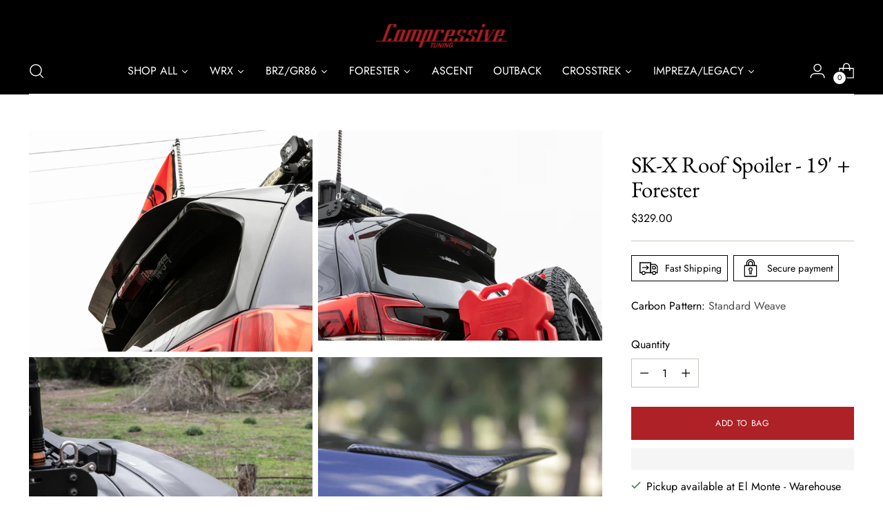

--- FILE ---
content_type: text/html; charset=utf-8
request_url: https://compressivetuning.com/products/copy-of-halo-roof-spoiler-18-crosstrek
body_size: 135228
content:
<!doctype html>

<!--
  ___                 ___           ___           ___
       /  /\                     /__/\         /  /\         /  /\
      /  /:/_                    \  \:\       /  /:/        /  /::\
     /  /:/ /\  ___     ___       \  \:\     /  /:/        /  /:/\:\
    /  /:/ /:/ /__/\   /  /\  ___  \  \:\   /  /:/  ___   /  /:/  \:\
   /__/:/ /:/  \  \:\ /  /:/ /__/\  \__\:\ /__/:/  /  /\ /__/:/ \__\:\
   \  \:\/:/    \  \:\  /:/  \  \:\ /  /:/ \  \:\ /  /:/ \  \:\ /  /:/
    \  \::/      \  \:\/:/    \  \:\  /:/   \  \:\  /:/   \  \:\  /:/
     \  \:\       \  \::/      \  \:\/:/     \  \:\/:/     \  \:\/:/
      \  \:\       \__\/        \  \::/       \  \::/       \  \::/
       \__\/                     \__\/         \__\/         \__\/

  --------------------------------------------------------------------
  #  Stiletto v5.1.1
  #  Documentation: https://help.fluorescent.co/v/stiletto
  #  Purchase: https://themes.shopify.com/themes/stiletto/
  #  A product by Fluorescent: https://fluorescent.co/
  --------------------------------------------------------------------
-->

<html class="no-js" lang="en" style="--announcement-height: 1px;">
  <head>
    <meta charset="UTF-8">
    <meta http-equiv="X-UA-Compatible" content="IE=edge,chrome=1">
    <meta name="viewport" content="width=device-width,initial-scale=1">
    




  <meta name="description" content="Compressive Tuning is proud to present into its ever expanding hand-crafted product lineup, the SK-X roof spoiler, for 2019+ SK Forester models. The Compressive Tuning Slim SK-X Spoiler is a hand crafted Carbon Fiber roof spoiler designed for the 2019+ Subaru Forester models. The SK-X Spoilers are a wonderful way to in">



    <link rel="canonical" href="https://compressivetuning.com/products/copy-of-halo-roof-spoiler-18-crosstrek">
    <link rel="preconnect" href="https://cdn.shopify.com" crossorigin><title>SK-X Roof Spoiler - 19&#39; + Forester
&ndash; compressivetuning</title>

    





  
  
  
  
  




<meta property="og:url" content="https://compressivetuning.com/products/copy-of-halo-roof-spoiler-18-crosstrek">
<meta property="og:site_name" content="compressivetuning">
<meta property="og:type" content="product">
<meta property="og:title" content="SK-X Roof Spoiler - 19&#39; + Forester">
<meta property="og:description" content="Compressive Tuning is proud to present into its ever expanding hand-crafted product lineup, the SK-X roof spoiler, for 2019+ SK Forester models. The Compressive Tuning Slim SK-X Spoiler is a hand crafted Carbon Fiber roof spoiler designed for the 2019+ Subaru Forester models. The SK-X Spoilers are a wonderful way to in">
<meta property="og:image" content="http://compressivetuning.com/cdn/shop/products/1L9A1691.jpg?v=1672432939&width=1024">
<meta property="og:image:secure_url" content="https://compressivetuning.com/cdn/shop/products/1L9A1691.jpg?v=1672432939&width=1024">
<meta property="og:price:amount" content="329.00">
<meta property="og:price:currency" content="USD">

<meta name="twitter:title" content="SK-X Roof Spoiler - 19&#39; + Forester">
<meta name="twitter:description" content="Compressive Tuning is proud to present into its ever expanding hand-crafted product lineup, the SK-X roof spoiler, for 2019+ SK Forester models. The Compressive Tuning Slim SK-X Spoiler is a hand crafted Carbon Fiber roof spoiler designed for the 2019+ Subaru Forester models. The SK-X Spoilers are a wonderful way to in">
<meta name="twitter:card" content="summary_large_image">
<meta name="twitter:image" content="https://compressivetuning.com/cdn/shop/products/1L9A1691.jpg?v=1672432939&width=1024">
<meta name="twitter:image:width" content="480">
<meta name="twitter:image:height" content="480">


    <script>
  console.log('Stiletto v5.1.1 by Fluorescent');

  document.documentElement.className = document.documentElement.className.replace('no-js', '');
  if (window.matchMedia(`(prefers-reduced-motion: reduce)`) === true || window.matchMedia(`(prefers-reduced-motion: reduce)`).matches === true) {
    document.documentElement.classList.add('prefers-reduced-motion');
  } else {
    document.documentElement.classList.add('do-anim');
  }

  window.theme = {
    version: 'v5.1.1',
    themeName: 'Stiletto',
    moneyFormat: "${{amount}}",
    strings: {
      name: "compressivetuning",
      accessibility: {
        play_video: "Play",
        pause_video: "Pause",
        range_lower: "Lower",
        range_upper: "Upper"
      },
      product: {
        no_shipping_rates: "Shipping rate unavailable",
        country_placeholder: "Country\/Region",
        review: "Write a review"
      },
      products: {
        product: {
          unavailable: "Unavailable",
          unitPrice: "Unit price",
          unitPriceSeparator: "per",
          sku: "SKU"
        }
      },
      cart: {
        editCartNote: "Edit order notes",
        addCartNote: "Add order notes",
        quantityError: "You have the maximum number of this product in your cart"
      },
      pagination: {
        viewing: "You’re viewing {{ of }} of {{ total }}",
        products: "products",
        results: "results"
      }
    },
    routes: {
      root: "/",
      cart: {
        base: "/cart",
        add: "/cart/add",
        change: "/cart/change",
        update: "/cart/update",
        clear: "/cart/clear",
        // Manual routes until Shopify adds support
        shipping: "/cart/shipping_rates",
      },
      // Manual routes until Shopify adds support
      products: "/products",
      productRecommendations: "/recommendations/products",
      predictive_search_url: '/search/suggest',
    },
    icons: {
      chevron: "\u003cspan class=\"icon icon-new icon-chevron \"\u003e\n  \u003csvg viewBox=\"0 0 24 24\" fill=\"none\" xmlns=\"http:\/\/www.w3.org\/2000\/svg\"\u003e\u003cpath d=\"M1.875 7.438 12 17.563 22.125 7.438\" stroke=\"currentColor\" stroke-width=\"2\"\/\u003e\u003c\/svg\u003e\n\u003c\/span\u003e\n",
      close: "\u003cspan class=\"icon icon-new icon-close \"\u003e\n  \u003csvg viewBox=\"0 0 24 24\" fill=\"none\" xmlns=\"http:\/\/www.w3.org\/2000\/svg\"\u003e\u003cpath d=\"M2.66 1.34 2 .68.68 2l.66.66 1.32-1.32zm18.68 21.32.66.66L23.32 22l-.66-.66-1.32 1.32zm1.32-20 .66-.66L22 .68l-.66.66 1.32 1.32zM1.34 21.34.68 22 2 23.32l.66-.66-1.32-1.32zm0-18.68 10 10 1.32-1.32-10-10-1.32 1.32zm11.32 10 10-10-1.32-1.32-10 10 1.32 1.32zm-1.32-1.32-10 10 1.32 1.32 10-10-1.32-1.32zm0 1.32 10 10 1.32-1.32-10-10-1.32 1.32z\" fill=\"currentColor\"\/\u003e\u003c\/svg\u003e\n\u003c\/span\u003e\n",
      zoom: "\u003cspan class=\"icon icon-new icon-zoom \"\u003e\n  \u003csvg viewBox=\"0 0 24 24\" fill=\"none\" xmlns=\"http:\/\/www.w3.org\/2000\/svg\"\u003e\u003cpath d=\"M10.3,19.71c5.21,0,9.44-4.23,9.44-9.44S15.51,.83,10.3,.83,.86,5.05,.86,10.27s4.23,9.44,9.44,9.44Z\" fill=\"none\" stroke=\"currentColor\" stroke-linecap=\"round\" stroke-miterlimit=\"10\" stroke-width=\"1.63\"\/\u003e\n        \u003cpath d=\"M5.05,10.27H15.54\" fill=\"none\" stroke=\"currentColor\" stroke-miterlimit=\"10\" stroke-width=\"1.63\"\/\u003e\n        \u003cpath class=\"cross-up\" d=\"M10.3,5.02V15.51\" fill=\"none\" stroke=\"currentColor\" stroke-miterlimit=\"10\" stroke-width=\"1.63\"\/\u003e\n        \u003cpath d=\"M16.92,16.9l6.49,6.49\" fill=\"none\" stroke=\"currentColor\" stroke-miterlimit=\"10\" stroke-width=\"1.63\"\/\u003e\u003c\/svg\u003e\n\u003c\/span\u003e\n"
    },
    coreData: {
      n: "Stiletto",
      v: "v5.1.1",
    }
  }

  window.theme.searchableFields = "product_type,title,variants.title,vendor";

  
    window.theme.allCountryOptionTags = "\u003coption value=\"United States\" data-provinces=\"[[\u0026quot;Alabama\u0026quot;,\u0026quot;Alabama\u0026quot;],[\u0026quot;Alaska\u0026quot;,\u0026quot;Alaska\u0026quot;],[\u0026quot;American Samoa\u0026quot;,\u0026quot;American Samoa\u0026quot;],[\u0026quot;Arizona\u0026quot;,\u0026quot;Arizona\u0026quot;],[\u0026quot;Arkansas\u0026quot;,\u0026quot;Arkansas\u0026quot;],[\u0026quot;Armed Forces Americas\u0026quot;,\u0026quot;Armed Forces Americas\u0026quot;],[\u0026quot;Armed Forces Europe\u0026quot;,\u0026quot;Armed Forces Europe\u0026quot;],[\u0026quot;Armed Forces Pacific\u0026quot;,\u0026quot;Armed Forces Pacific\u0026quot;],[\u0026quot;California\u0026quot;,\u0026quot;California\u0026quot;],[\u0026quot;Colorado\u0026quot;,\u0026quot;Colorado\u0026quot;],[\u0026quot;Connecticut\u0026quot;,\u0026quot;Connecticut\u0026quot;],[\u0026quot;Delaware\u0026quot;,\u0026quot;Delaware\u0026quot;],[\u0026quot;District of Columbia\u0026quot;,\u0026quot;Washington DC\u0026quot;],[\u0026quot;Federated States of Micronesia\u0026quot;,\u0026quot;Micronesia\u0026quot;],[\u0026quot;Florida\u0026quot;,\u0026quot;Florida\u0026quot;],[\u0026quot;Georgia\u0026quot;,\u0026quot;Georgia\u0026quot;],[\u0026quot;Guam\u0026quot;,\u0026quot;Guam\u0026quot;],[\u0026quot;Hawaii\u0026quot;,\u0026quot;Hawaii\u0026quot;],[\u0026quot;Idaho\u0026quot;,\u0026quot;Idaho\u0026quot;],[\u0026quot;Illinois\u0026quot;,\u0026quot;Illinois\u0026quot;],[\u0026quot;Indiana\u0026quot;,\u0026quot;Indiana\u0026quot;],[\u0026quot;Iowa\u0026quot;,\u0026quot;Iowa\u0026quot;],[\u0026quot;Kansas\u0026quot;,\u0026quot;Kansas\u0026quot;],[\u0026quot;Kentucky\u0026quot;,\u0026quot;Kentucky\u0026quot;],[\u0026quot;Louisiana\u0026quot;,\u0026quot;Louisiana\u0026quot;],[\u0026quot;Maine\u0026quot;,\u0026quot;Maine\u0026quot;],[\u0026quot;Marshall Islands\u0026quot;,\u0026quot;Marshall Islands\u0026quot;],[\u0026quot;Maryland\u0026quot;,\u0026quot;Maryland\u0026quot;],[\u0026quot;Massachusetts\u0026quot;,\u0026quot;Massachusetts\u0026quot;],[\u0026quot;Michigan\u0026quot;,\u0026quot;Michigan\u0026quot;],[\u0026quot;Minnesota\u0026quot;,\u0026quot;Minnesota\u0026quot;],[\u0026quot;Mississippi\u0026quot;,\u0026quot;Mississippi\u0026quot;],[\u0026quot;Missouri\u0026quot;,\u0026quot;Missouri\u0026quot;],[\u0026quot;Montana\u0026quot;,\u0026quot;Montana\u0026quot;],[\u0026quot;Nebraska\u0026quot;,\u0026quot;Nebraska\u0026quot;],[\u0026quot;Nevada\u0026quot;,\u0026quot;Nevada\u0026quot;],[\u0026quot;New Hampshire\u0026quot;,\u0026quot;New Hampshire\u0026quot;],[\u0026quot;New Jersey\u0026quot;,\u0026quot;New Jersey\u0026quot;],[\u0026quot;New Mexico\u0026quot;,\u0026quot;New Mexico\u0026quot;],[\u0026quot;New York\u0026quot;,\u0026quot;New York\u0026quot;],[\u0026quot;North Carolina\u0026quot;,\u0026quot;North Carolina\u0026quot;],[\u0026quot;North Dakota\u0026quot;,\u0026quot;North Dakota\u0026quot;],[\u0026quot;Northern Mariana Islands\u0026quot;,\u0026quot;Northern Mariana Islands\u0026quot;],[\u0026quot;Ohio\u0026quot;,\u0026quot;Ohio\u0026quot;],[\u0026quot;Oklahoma\u0026quot;,\u0026quot;Oklahoma\u0026quot;],[\u0026quot;Oregon\u0026quot;,\u0026quot;Oregon\u0026quot;],[\u0026quot;Palau\u0026quot;,\u0026quot;Palau\u0026quot;],[\u0026quot;Pennsylvania\u0026quot;,\u0026quot;Pennsylvania\u0026quot;],[\u0026quot;Puerto Rico\u0026quot;,\u0026quot;Puerto Rico\u0026quot;],[\u0026quot;Rhode Island\u0026quot;,\u0026quot;Rhode Island\u0026quot;],[\u0026quot;South Carolina\u0026quot;,\u0026quot;South Carolina\u0026quot;],[\u0026quot;South Dakota\u0026quot;,\u0026quot;South Dakota\u0026quot;],[\u0026quot;Tennessee\u0026quot;,\u0026quot;Tennessee\u0026quot;],[\u0026quot;Texas\u0026quot;,\u0026quot;Texas\u0026quot;],[\u0026quot;Utah\u0026quot;,\u0026quot;Utah\u0026quot;],[\u0026quot;Vermont\u0026quot;,\u0026quot;Vermont\u0026quot;],[\u0026quot;Virgin Islands\u0026quot;,\u0026quot;U.S. Virgin Islands\u0026quot;],[\u0026quot;Virginia\u0026quot;,\u0026quot;Virginia\u0026quot;],[\u0026quot;Washington\u0026quot;,\u0026quot;Washington\u0026quot;],[\u0026quot;West Virginia\u0026quot;,\u0026quot;West Virginia\u0026quot;],[\u0026quot;Wisconsin\u0026quot;,\u0026quot;Wisconsin\u0026quot;],[\u0026quot;Wyoming\u0026quot;,\u0026quot;Wyoming\u0026quot;]]\"\u003eUnited States\u003c\/option\u003e\n\u003coption value=\"---\" data-provinces=\"[]\"\u003e---\u003c\/option\u003e\n\u003coption value=\"Afghanistan\" data-provinces=\"[]\"\u003eAfghanistan\u003c\/option\u003e\n\u003coption value=\"Aland Islands\" data-provinces=\"[]\"\u003eÅland Islands\u003c\/option\u003e\n\u003coption value=\"Albania\" data-provinces=\"[]\"\u003eAlbania\u003c\/option\u003e\n\u003coption value=\"Algeria\" data-provinces=\"[]\"\u003eAlgeria\u003c\/option\u003e\n\u003coption value=\"Andorra\" data-provinces=\"[]\"\u003eAndorra\u003c\/option\u003e\n\u003coption value=\"Angola\" data-provinces=\"[]\"\u003eAngola\u003c\/option\u003e\n\u003coption value=\"Anguilla\" data-provinces=\"[]\"\u003eAnguilla\u003c\/option\u003e\n\u003coption value=\"Antigua And Barbuda\" data-provinces=\"[]\"\u003eAntigua \u0026 Barbuda\u003c\/option\u003e\n\u003coption value=\"Argentina\" data-provinces=\"[[\u0026quot;Buenos Aires\u0026quot;,\u0026quot;Buenos Aires Province\u0026quot;],[\u0026quot;Catamarca\u0026quot;,\u0026quot;Catamarca\u0026quot;],[\u0026quot;Chaco\u0026quot;,\u0026quot;Chaco\u0026quot;],[\u0026quot;Chubut\u0026quot;,\u0026quot;Chubut\u0026quot;],[\u0026quot;Ciudad Autónoma de Buenos Aires\u0026quot;,\u0026quot;Buenos Aires (Autonomous City)\u0026quot;],[\u0026quot;Corrientes\u0026quot;,\u0026quot;Corrientes\u0026quot;],[\u0026quot;Córdoba\u0026quot;,\u0026quot;Córdoba\u0026quot;],[\u0026quot;Entre Ríos\u0026quot;,\u0026quot;Entre Ríos\u0026quot;],[\u0026quot;Formosa\u0026quot;,\u0026quot;Formosa\u0026quot;],[\u0026quot;Jujuy\u0026quot;,\u0026quot;Jujuy\u0026quot;],[\u0026quot;La Pampa\u0026quot;,\u0026quot;La Pampa\u0026quot;],[\u0026quot;La Rioja\u0026quot;,\u0026quot;La Rioja\u0026quot;],[\u0026quot;Mendoza\u0026quot;,\u0026quot;Mendoza\u0026quot;],[\u0026quot;Misiones\u0026quot;,\u0026quot;Misiones\u0026quot;],[\u0026quot;Neuquén\u0026quot;,\u0026quot;Neuquén\u0026quot;],[\u0026quot;Río Negro\u0026quot;,\u0026quot;Río Negro\u0026quot;],[\u0026quot;Salta\u0026quot;,\u0026quot;Salta\u0026quot;],[\u0026quot;San Juan\u0026quot;,\u0026quot;San Juan\u0026quot;],[\u0026quot;San Luis\u0026quot;,\u0026quot;San Luis\u0026quot;],[\u0026quot;Santa Cruz\u0026quot;,\u0026quot;Santa Cruz\u0026quot;],[\u0026quot;Santa Fe\u0026quot;,\u0026quot;Santa Fe\u0026quot;],[\u0026quot;Santiago Del Estero\u0026quot;,\u0026quot;Santiago del Estero\u0026quot;],[\u0026quot;Tierra Del Fuego\u0026quot;,\u0026quot;Tierra del Fuego\u0026quot;],[\u0026quot;Tucumán\u0026quot;,\u0026quot;Tucumán\u0026quot;]]\"\u003eArgentina\u003c\/option\u003e\n\u003coption value=\"Armenia\" data-provinces=\"[]\"\u003eArmenia\u003c\/option\u003e\n\u003coption value=\"Aruba\" data-provinces=\"[]\"\u003eAruba\u003c\/option\u003e\n\u003coption value=\"Ascension Island\" data-provinces=\"[]\"\u003eAscension Island\u003c\/option\u003e\n\u003coption value=\"Australia\" data-provinces=\"[[\u0026quot;Australian Capital Territory\u0026quot;,\u0026quot;Australian Capital Territory\u0026quot;],[\u0026quot;New South Wales\u0026quot;,\u0026quot;New South Wales\u0026quot;],[\u0026quot;Northern Territory\u0026quot;,\u0026quot;Northern Territory\u0026quot;],[\u0026quot;Queensland\u0026quot;,\u0026quot;Queensland\u0026quot;],[\u0026quot;South Australia\u0026quot;,\u0026quot;South Australia\u0026quot;],[\u0026quot;Tasmania\u0026quot;,\u0026quot;Tasmania\u0026quot;],[\u0026quot;Victoria\u0026quot;,\u0026quot;Victoria\u0026quot;],[\u0026quot;Western Australia\u0026quot;,\u0026quot;Western Australia\u0026quot;]]\"\u003eAustralia\u003c\/option\u003e\n\u003coption value=\"Austria\" data-provinces=\"[]\"\u003eAustria\u003c\/option\u003e\n\u003coption value=\"Azerbaijan\" data-provinces=\"[]\"\u003eAzerbaijan\u003c\/option\u003e\n\u003coption value=\"Bahamas\" data-provinces=\"[]\"\u003eBahamas\u003c\/option\u003e\n\u003coption value=\"Bahrain\" data-provinces=\"[]\"\u003eBahrain\u003c\/option\u003e\n\u003coption value=\"Bangladesh\" data-provinces=\"[]\"\u003eBangladesh\u003c\/option\u003e\n\u003coption value=\"Barbados\" data-provinces=\"[]\"\u003eBarbados\u003c\/option\u003e\n\u003coption value=\"Belarus\" data-provinces=\"[]\"\u003eBelarus\u003c\/option\u003e\n\u003coption value=\"Belgium\" data-provinces=\"[]\"\u003eBelgium\u003c\/option\u003e\n\u003coption value=\"Belize\" data-provinces=\"[]\"\u003eBelize\u003c\/option\u003e\n\u003coption value=\"Benin\" data-provinces=\"[]\"\u003eBenin\u003c\/option\u003e\n\u003coption value=\"Bermuda\" data-provinces=\"[]\"\u003eBermuda\u003c\/option\u003e\n\u003coption value=\"Bhutan\" data-provinces=\"[]\"\u003eBhutan\u003c\/option\u003e\n\u003coption value=\"Bolivia\" data-provinces=\"[]\"\u003eBolivia\u003c\/option\u003e\n\u003coption value=\"Bosnia And Herzegovina\" data-provinces=\"[]\"\u003eBosnia \u0026 Herzegovina\u003c\/option\u003e\n\u003coption value=\"Botswana\" data-provinces=\"[]\"\u003eBotswana\u003c\/option\u003e\n\u003coption value=\"Brazil\" data-provinces=\"[[\u0026quot;Acre\u0026quot;,\u0026quot;Acre\u0026quot;],[\u0026quot;Alagoas\u0026quot;,\u0026quot;Alagoas\u0026quot;],[\u0026quot;Amapá\u0026quot;,\u0026quot;Amapá\u0026quot;],[\u0026quot;Amazonas\u0026quot;,\u0026quot;Amazonas\u0026quot;],[\u0026quot;Bahia\u0026quot;,\u0026quot;Bahia\u0026quot;],[\u0026quot;Ceará\u0026quot;,\u0026quot;Ceará\u0026quot;],[\u0026quot;Distrito Federal\u0026quot;,\u0026quot;Federal District\u0026quot;],[\u0026quot;Espírito Santo\u0026quot;,\u0026quot;Espírito Santo\u0026quot;],[\u0026quot;Goiás\u0026quot;,\u0026quot;Goiás\u0026quot;],[\u0026quot;Maranhão\u0026quot;,\u0026quot;Maranhão\u0026quot;],[\u0026quot;Mato Grosso\u0026quot;,\u0026quot;Mato Grosso\u0026quot;],[\u0026quot;Mato Grosso do Sul\u0026quot;,\u0026quot;Mato Grosso do Sul\u0026quot;],[\u0026quot;Minas Gerais\u0026quot;,\u0026quot;Minas Gerais\u0026quot;],[\u0026quot;Paraná\u0026quot;,\u0026quot;Paraná\u0026quot;],[\u0026quot;Paraíba\u0026quot;,\u0026quot;Paraíba\u0026quot;],[\u0026quot;Pará\u0026quot;,\u0026quot;Pará\u0026quot;],[\u0026quot;Pernambuco\u0026quot;,\u0026quot;Pernambuco\u0026quot;],[\u0026quot;Piauí\u0026quot;,\u0026quot;Piauí\u0026quot;],[\u0026quot;Rio Grande do Norte\u0026quot;,\u0026quot;Rio Grande do Norte\u0026quot;],[\u0026quot;Rio Grande do Sul\u0026quot;,\u0026quot;Rio Grande do Sul\u0026quot;],[\u0026quot;Rio de Janeiro\u0026quot;,\u0026quot;Rio de Janeiro\u0026quot;],[\u0026quot;Rondônia\u0026quot;,\u0026quot;Rondônia\u0026quot;],[\u0026quot;Roraima\u0026quot;,\u0026quot;Roraima\u0026quot;],[\u0026quot;Santa Catarina\u0026quot;,\u0026quot;Santa Catarina\u0026quot;],[\u0026quot;Sergipe\u0026quot;,\u0026quot;Sergipe\u0026quot;],[\u0026quot;São Paulo\u0026quot;,\u0026quot;São Paulo\u0026quot;],[\u0026quot;Tocantins\u0026quot;,\u0026quot;Tocantins\u0026quot;]]\"\u003eBrazil\u003c\/option\u003e\n\u003coption value=\"British Indian Ocean Territory\" data-provinces=\"[]\"\u003eBritish Indian Ocean Territory\u003c\/option\u003e\n\u003coption value=\"Virgin Islands, British\" data-provinces=\"[]\"\u003eBritish Virgin Islands\u003c\/option\u003e\n\u003coption value=\"Brunei\" data-provinces=\"[]\"\u003eBrunei\u003c\/option\u003e\n\u003coption value=\"Bulgaria\" data-provinces=\"[]\"\u003eBulgaria\u003c\/option\u003e\n\u003coption value=\"Burkina Faso\" data-provinces=\"[]\"\u003eBurkina Faso\u003c\/option\u003e\n\u003coption value=\"Burundi\" data-provinces=\"[]\"\u003eBurundi\u003c\/option\u003e\n\u003coption value=\"Cambodia\" data-provinces=\"[]\"\u003eCambodia\u003c\/option\u003e\n\u003coption value=\"Republic of Cameroon\" data-provinces=\"[]\"\u003eCameroon\u003c\/option\u003e\n\u003coption value=\"Canada\" data-provinces=\"[[\u0026quot;Alberta\u0026quot;,\u0026quot;Alberta\u0026quot;],[\u0026quot;British Columbia\u0026quot;,\u0026quot;British Columbia\u0026quot;],[\u0026quot;Manitoba\u0026quot;,\u0026quot;Manitoba\u0026quot;],[\u0026quot;New Brunswick\u0026quot;,\u0026quot;New Brunswick\u0026quot;],[\u0026quot;Newfoundland and Labrador\u0026quot;,\u0026quot;Newfoundland and Labrador\u0026quot;],[\u0026quot;Northwest Territories\u0026quot;,\u0026quot;Northwest Territories\u0026quot;],[\u0026quot;Nova Scotia\u0026quot;,\u0026quot;Nova Scotia\u0026quot;],[\u0026quot;Nunavut\u0026quot;,\u0026quot;Nunavut\u0026quot;],[\u0026quot;Ontario\u0026quot;,\u0026quot;Ontario\u0026quot;],[\u0026quot;Prince Edward Island\u0026quot;,\u0026quot;Prince Edward Island\u0026quot;],[\u0026quot;Quebec\u0026quot;,\u0026quot;Quebec\u0026quot;],[\u0026quot;Saskatchewan\u0026quot;,\u0026quot;Saskatchewan\u0026quot;],[\u0026quot;Yukon\u0026quot;,\u0026quot;Yukon\u0026quot;]]\"\u003eCanada\u003c\/option\u003e\n\u003coption value=\"Cape Verde\" data-provinces=\"[]\"\u003eCape Verde\u003c\/option\u003e\n\u003coption value=\"Caribbean Netherlands\" data-provinces=\"[]\"\u003eCaribbean Netherlands\u003c\/option\u003e\n\u003coption value=\"Cayman Islands\" data-provinces=\"[]\"\u003eCayman Islands\u003c\/option\u003e\n\u003coption value=\"Central African Republic\" data-provinces=\"[]\"\u003eCentral African Republic\u003c\/option\u003e\n\u003coption value=\"Chad\" data-provinces=\"[]\"\u003eChad\u003c\/option\u003e\n\u003coption value=\"Chile\" data-provinces=\"[[\u0026quot;Antofagasta\u0026quot;,\u0026quot;Antofagasta\u0026quot;],[\u0026quot;Araucanía\u0026quot;,\u0026quot;Araucanía\u0026quot;],[\u0026quot;Arica and Parinacota\u0026quot;,\u0026quot;Arica y Parinacota\u0026quot;],[\u0026quot;Atacama\u0026quot;,\u0026quot;Atacama\u0026quot;],[\u0026quot;Aysén\u0026quot;,\u0026quot;Aysén\u0026quot;],[\u0026quot;Biobío\u0026quot;,\u0026quot;Bío Bío\u0026quot;],[\u0026quot;Coquimbo\u0026quot;,\u0026quot;Coquimbo\u0026quot;],[\u0026quot;Los Lagos\u0026quot;,\u0026quot;Los Lagos\u0026quot;],[\u0026quot;Los Ríos\u0026quot;,\u0026quot;Los Ríos\u0026quot;],[\u0026quot;Magallanes\u0026quot;,\u0026quot;Magallanes Region\u0026quot;],[\u0026quot;Maule\u0026quot;,\u0026quot;Maule\u0026quot;],[\u0026quot;O\u0026#39;Higgins\u0026quot;,\u0026quot;Libertador General Bernardo O’Higgins\u0026quot;],[\u0026quot;Santiago\u0026quot;,\u0026quot;Santiago Metropolitan\u0026quot;],[\u0026quot;Tarapacá\u0026quot;,\u0026quot;Tarapacá\u0026quot;],[\u0026quot;Valparaíso\u0026quot;,\u0026quot;Valparaíso\u0026quot;],[\u0026quot;Ñuble\u0026quot;,\u0026quot;Ñuble\u0026quot;]]\"\u003eChile\u003c\/option\u003e\n\u003coption value=\"China\" data-provinces=\"[[\u0026quot;Anhui\u0026quot;,\u0026quot;Anhui\u0026quot;],[\u0026quot;Beijing\u0026quot;,\u0026quot;Beijing\u0026quot;],[\u0026quot;Chongqing\u0026quot;,\u0026quot;Chongqing\u0026quot;],[\u0026quot;Fujian\u0026quot;,\u0026quot;Fujian\u0026quot;],[\u0026quot;Gansu\u0026quot;,\u0026quot;Gansu\u0026quot;],[\u0026quot;Guangdong\u0026quot;,\u0026quot;Guangdong\u0026quot;],[\u0026quot;Guangxi\u0026quot;,\u0026quot;Guangxi\u0026quot;],[\u0026quot;Guizhou\u0026quot;,\u0026quot;Guizhou\u0026quot;],[\u0026quot;Hainan\u0026quot;,\u0026quot;Hainan\u0026quot;],[\u0026quot;Hebei\u0026quot;,\u0026quot;Hebei\u0026quot;],[\u0026quot;Heilongjiang\u0026quot;,\u0026quot;Heilongjiang\u0026quot;],[\u0026quot;Henan\u0026quot;,\u0026quot;Henan\u0026quot;],[\u0026quot;Hubei\u0026quot;,\u0026quot;Hubei\u0026quot;],[\u0026quot;Hunan\u0026quot;,\u0026quot;Hunan\u0026quot;],[\u0026quot;Inner Mongolia\u0026quot;,\u0026quot;Inner Mongolia\u0026quot;],[\u0026quot;Jiangsu\u0026quot;,\u0026quot;Jiangsu\u0026quot;],[\u0026quot;Jiangxi\u0026quot;,\u0026quot;Jiangxi\u0026quot;],[\u0026quot;Jilin\u0026quot;,\u0026quot;Jilin\u0026quot;],[\u0026quot;Liaoning\u0026quot;,\u0026quot;Liaoning\u0026quot;],[\u0026quot;Ningxia\u0026quot;,\u0026quot;Ningxia\u0026quot;],[\u0026quot;Qinghai\u0026quot;,\u0026quot;Qinghai\u0026quot;],[\u0026quot;Shaanxi\u0026quot;,\u0026quot;Shaanxi\u0026quot;],[\u0026quot;Shandong\u0026quot;,\u0026quot;Shandong\u0026quot;],[\u0026quot;Shanghai\u0026quot;,\u0026quot;Shanghai\u0026quot;],[\u0026quot;Shanxi\u0026quot;,\u0026quot;Shanxi\u0026quot;],[\u0026quot;Sichuan\u0026quot;,\u0026quot;Sichuan\u0026quot;],[\u0026quot;Tianjin\u0026quot;,\u0026quot;Tianjin\u0026quot;],[\u0026quot;Xinjiang\u0026quot;,\u0026quot;Xinjiang\u0026quot;],[\u0026quot;Xizang\u0026quot;,\u0026quot;Tibet\u0026quot;],[\u0026quot;Yunnan\u0026quot;,\u0026quot;Yunnan\u0026quot;],[\u0026quot;Zhejiang\u0026quot;,\u0026quot;Zhejiang\u0026quot;]]\"\u003eChina\u003c\/option\u003e\n\u003coption value=\"Christmas Island\" data-provinces=\"[]\"\u003eChristmas Island\u003c\/option\u003e\n\u003coption value=\"Cocos (Keeling) Islands\" data-provinces=\"[]\"\u003eCocos (Keeling) Islands\u003c\/option\u003e\n\u003coption value=\"Colombia\" data-provinces=\"[[\u0026quot;Amazonas\u0026quot;,\u0026quot;Amazonas\u0026quot;],[\u0026quot;Antioquia\u0026quot;,\u0026quot;Antioquia\u0026quot;],[\u0026quot;Arauca\u0026quot;,\u0026quot;Arauca\u0026quot;],[\u0026quot;Atlántico\u0026quot;,\u0026quot;Atlántico\u0026quot;],[\u0026quot;Bogotá, D.C.\u0026quot;,\u0026quot;Capital District\u0026quot;],[\u0026quot;Bolívar\u0026quot;,\u0026quot;Bolívar\u0026quot;],[\u0026quot;Boyacá\u0026quot;,\u0026quot;Boyacá\u0026quot;],[\u0026quot;Caldas\u0026quot;,\u0026quot;Caldas\u0026quot;],[\u0026quot;Caquetá\u0026quot;,\u0026quot;Caquetá\u0026quot;],[\u0026quot;Casanare\u0026quot;,\u0026quot;Casanare\u0026quot;],[\u0026quot;Cauca\u0026quot;,\u0026quot;Cauca\u0026quot;],[\u0026quot;Cesar\u0026quot;,\u0026quot;Cesar\u0026quot;],[\u0026quot;Chocó\u0026quot;,\u0026quot;Chocó\u0026quot;],[\u0026quot;Cundinamarca\u0026quot;,\u0026quot;Cundinamarca\u0026quot;],[\u0026quot;Córdoba\u0026quot;,\u0026quot;Córdoba\u0026quot;],[\u0026quot;Guainía\u0026quot;,\u0026quot;Guainía\u0026quot;],[\u0026quot;Guaviare\u0026quot;,\u0026quot;Guaviare\u0026quot;],[\u0026quot;Huila\u0026quot;,\u0026quot;Huila\u0026quot;],[\u0026quot;La Guajira\u0026quot;,\u0026quot;La Guajira\u0026quot;],[\u0026quot;Magdalena\u0026quot;,\u0026quot;Magdalena\u0026quot;],[\u0026quot;Meta\u0026quot;,\u0026quot;Meta\u0026quot;],[\u0026quot;Nariño\u0026quot;,\u0026quot;Nariño\u0026quot;],[\u0026quot;Norte de Santander\u0026quot;,\u0026quot;Norte de Santander\u0026quot;],[\u0026quot;Putumayo\u0026quot;,\u0026quot;Putumayo\u0026quot;],[\u0026quot;Quindío\u0026quot;,\u0026quot;Quindío\u0026quot;],[\u0026quot;Risaralda\u0026quot;,\u0026quot;Risaralda\u0026quot;],[\u0026quot;San Andrés, Providencia y Santa Catalina\u0026quot;,\u0026quot;San Andrés \\u0026 Providencia\u0026quot;],[\u0026quot;Santander\u0026quot;,\u0026quot;Santander\u0026quot;],[\u0026quot;Sucre\u0026quot;,\u0026quot;Sucre\u0026quot;],[\u0026quot;Tolima\u0026quot;,\u0026quot;Tolima\u0026quot;],[\u0026quot;Valle del Cauca\u0026quot;,\u0026quot;Valle del Cauca\u0026quot;],[\u0026quot;Vaupés\u0026quot;,\u0026quot;Vaupés\u0026quot;],[\u0026quot;Vichada\u0026quot;,\u0026quot;Vichada\u0026quot;]]\"\u003eColombia\u003c\/option\u003e\n\u003coption value=\"Comoros\" data-provinces=\"[]\"\u003eComoros\u003c\/option\u003e\n\u003coption value=\"Congo\" data-provinces=\"[]\"\u003eCongo - Brazzaville\u003c\/option\u003e\n\u003coption value=\"Congo, The Democratic Republic Of The\" data-provinces=\"[]\"\u003eCongo - Kinshasa\u003c\/option\u003e\n\u003coption value=\"Cook Islands\" data-provinces=\"[]\"\u003eCook Islands\u003c\/option\u003e\n\u003coption value=\"Costa Rica\" data-provinces=\"[[\u0026quot;Alajuela\u0026quot;,\u0026quot;Alajuela\u0026quot;],[\u0026quot;Cartago\u0026quot;,\u0026quot;Cartago\u0026quot;],[\u0026quot;Guanacaste\u0026quot;,\u0026quot;Guanacaste\u0026quot;],[\u0026quot;Heredia\u0026quot;,\u0026quot;Heredia\u0026quot;],[\u0026quot;Limón\u0026quot;,\u0026quot;Limón\u0026quot;],[\u0026quot;Puntarenas\u0026quot;,\u0026quot;Puntarenas\u0026quot;],[\u0026quot;San José\u0026quot;,\u0026quot;San José\u0026quot;]]\"\u003eCosta Rica\u003c\/option\u003e\n\u003coption value=\"Croatia\" data-provinces=\"[]\"\u003eCroatia\u003c\/option\u003e\n\u003coption value=\"Curaçao\" data-provinces=\"[]\"\u003eCuraçao\u003c\/option\u003e\n\u003coption value=\"Cyprus\" data-provinces=\"[]\"\u003eCyprus\u003c\/option\u003e\n\u003coption value=\"Czech Republic\" data-provinces=\"[]\"\u003eCzechia\u003c\/option\u003e\n\u003coption value=\"Côte d'Ivoire\" data-provinces=\"[]\"\u003eCôte d’Ivoire\u003c\/option\u003e\n\u003coption value=\"Denmark\" data-provinces=\"[]\"\u003eDenmark\u003c\/option\u003e\n\u003coption value=\"Djibouti\" data-provinces=\"[]\"\u003eDjibouti\u003c\/option\u003e\n\u003coption value=\"Dominica\" data-provinces=\"[]\"\u003eDominica\u003c\/option\u003e\n\u003coption value=\"Dominican Republic\" data-provinces=\"[]\"\u003eDominican Republic\u003c\/option\u003e\n\u003coption value=\"Ecuador\" data-provinces=\"[]\"\u003eEcuador\u003c\/option\u003e\n\u003coption value=\"Egypt\" data-provinces=\"[[\u0026quot;6th of October\u0026quot;,\u0026quot;6th of October\u0026quot;],[\u0026quot;Al Sharqia\u0026quot;,\u0026quot;Al Sharqia\u0026quot;],[\u0026quot;Alexandria\u0026quot;,\u0026quot;Alexandria\u0026quot;],[\u0026quot;Aswan\u0026quot;,\u0026quot;Aswan\u0026quot;],[\u0026quot;Asyut\u0026quot;,\u0026quot;Asyut\u0026quot;],[\u0026quot;Beheira\u0026quot;,\u0026quot;Beheira\u0026quot;],[\u0026quot;Beni Suef\u0026quot;,\u0026quot;Beni Suef\u0026quot;],[\u0026quot;Cairo\u0026quot;,\u0026quot;Cairo\u0026quot;],[\u0026quot;Dakahlia\u0026quot;,\u0026quot;Dakahlia\u0026quot;],[\u0026quot;Damietta\u0026quot;,\u0026quot;Damietta\u0026quot;],[\u0026quot;Faiyum\u0026quot;,\u0026quot;Faiyum\u0026quot;],[\u0026quot;Gharbia\u0026quot;,\u0026quot;Gharbia\u0026quot;],[\u0026quot;Giza\u0026quot;,\u0026quot;Giza\u0026quot;],[\u0026quot;Helwan\u0026quot;,\u0026quot;Helwan\u0026quot;],[\u0026quot;Ismailia\u0026quot;,\u0026quot;Ismailia\u0026quot;],[\u0026quot;Kafr el-Sheikh\u0026quot;,\u0026quot;Kafr el-Sheikh\u0026quot;],[\u0026quot;Luxor\u0026quot;,\u0026quot;Luxor\u0026quot;],[\u0026quot;Matrouh\u0026quot;,\u0026quot;Matrouh\u0026quot;],[\u0026quot;Minya\u0026quot;,\u0026quot;Minya\u0026quot;],[\u0026quot;Monufia\u0026quot;,\u0026quot;Monufia\u0026quot;],[\u0026quot;New Valley\u0026quot;,\u0026quot;New Valley\u0026quot;],[\u0026quot;North Sinai\u0026quot;,\u0026quot;North Sinai\u0026quot;],[\u0026quot;Port Said\u0026quot;,\u0026quot;Port Said\u0026quot;],[\u0026quot;Qalyubia\u0026quot;,\u0026quot;Qalyubia\u0026quot;],[\u0026quot;Qena\u0026quot;,\u0026quot;Qena\u0026quot;],[\u0026quot;Red Sea\u0026quot;,\u0026quot;Red Sea\u0026quot;],[\u0026quot;Sohag\u0026quot;,\u0026quot;Sohag\u0026quot;],[\u0026quot;South Sinai\u0026quot;,\u0026quot;South Sinai\u0026quot;],[\u0026quot;Suez\u0026quot;,\u0026quot;Suez\u0026quot;]]\"\u003eEgypt\u003c\/option\u003e\n\u003coption value=\"El Salvador\" data-provinces=\"[[\u0026quot;Ahuachapán\u0026quot;,\u0026quot;Ahuachapán\u0026quot;],[\u0026quot;Cabañas\u0026quot;,\u0026quot;Cabañas\u0026quot;],[\u0026quot;Chalatenango\u0026quot;,\u0026quot;Chalatenango\u0026quot;],[\u0026quot;Cuscatlán\u0026quot;,\u0026quot;Cuscatlán\u0026quot;],[\u0026quot;La Libertad\u0026quot;,\u0026quot;La Libertad\u0026quot;],[\u0026quot;La Paz\u0026quot;,\u0026quot;La Paz\u0026quot;],[\u0026quot;La Unión\u0026quot;,\u0026quot;La Unión\u0026quot;],[\u0026quot;Morazán\u0026quot;,\u0026quot;Morazán\u0026quot;],[\u0026quot;San Miguel\u0026quot;,\u0026quot;San Miguel\u0026quot;],[\u0026quot;San Salvador\u0026quot;,\u0026quot;San Salvador\u0026quot;],[\u0026quot;San Vicente\u0026quot;,\u0026quot;San Vicente\u0026quot;],[\u0026quot;Santa Ana\u0026quot;,\u0026quot;Santa Ana\u0026quot;],[\u0026quot;Sonsonate\u0026quot;,\u0026quot;Sonsonate\u0026quot;],[\u0026quot;Usulután\u0026quot;,\u0026quot;Usulután\u0026quot;]]\"\u003eEl Salvador\u003c\/option\u003e\n\u003coption value=\"Equatorial Guinea\" data-provinces=\"[]\"\u003eEquatorial Guinea\u003c\/option\u003e\n\u003coption value=\"Eritrea\" data-provinces=\"[]\"\u003eEritrea\u003c\/option\u003e\n\u003coption value=\"Estonia\" data-provinces=\"[]\"\u003eEstonia\u003c\/option\u003e\n\u003coption value=\"Eswatini\" data-provinces=\"[]\"\u003eEswatini\u003c\/option\u003e\n\u003coption value=\"Ethiopia\" data-provinces=\"[]\"\u003eEthiopia\u003c\/option\u003e\n\u003coption value=\"Falkland Islands (Malvinas)\" data-provinces=\"[]\"\u003eFalkland Islands\u003c\/option\u003e\n\u003coption value=\"Faroe Islands\" data-provinces=\"[]\"\u003eFaroe Islands\u003c\/option\u003e\n\u003coption value=\"Fiji\" data-provinces=\"[]\"\u003eFiji\u003c\/option\u003e\n\u003coption value=\"Finland\" data-provinces=\"[]\"\u003eFinland\u003c\/option\u003e\n\u003coption value=\"France\" data-provinces=\"[]\"\u003eFrance\u003c\/option\u003e\n\u003coption value=\"French Guiana\" data-provinces=\"[]\"\u003eFrench Guiana\u003c\/option\u003e\n\u003coption value=\"French Polynesia\" data-provinces=\"[]\"\u003eFrench Polynesia\u003c\/option\u003e\n\u003coption value=\"French Southern Territories\" data-provinces=\"[]\"\u003eFrench Southern Territories\u003c\/option\u003e\n\u003coption value=\"Gabon\" data-provinces=\"[]\"\u003eGabon\u003c\/option\u003e\n\u003coption value=\"Gambia\" data-provinces=\"[]\"\u003eGambia\u003c\/option\u003e\n\u003coption value=\"Georgia\" data-provinces=\"[]\"\u003eGeorgia\u003c\/option\u003e\n\u003coption value=\"Germany\" data-provinces=\"[]\"\u003eGermany\u003c\/option\u003e\n\u003coption value=\"Ghana\" data-provinces=\"[]\"\u003eGhana\u003c\/option\u003e\n\u003coption value=\"Gibraltar\" data-provinces=\"[]\"\u003eGibraltar\u003c\/option\u003e\n\u003coption value=\"Greece\" data-provinces=\"[]\"\u003eGreece\u003c\/option\u003e\n\u003coption value=\"Greenland\" data-provinces=\"[]\"\u003eGreenland\u003c\/option\u003e\n\u003coption value=\"Grenada\" data-provinces=\"[]\"\u003eGrenada\u003c\/option\u003e\n\u003coption value=\"Guadeloupe\" data-provinces=\"[]\"\u003eGuadeloupe\u003c\/option\u003e\n\u003coption value=\"Guatemala\" data-provinces=\"[[\u0026quot;Alta Verapaz\u0026quot;,\u0026quot;Alta Verapaz\u0026quot;],[\u0026quot;Baja Verapaz\u0026quot;,\u0026quot;Baja Verapaz\u0026quot;],[\u0026quot;Chimaltenango\u0026quot;,\u0026quot;Chimaltenango\u0026quot;],[\u0026quot;Chiquimula\u0026quot;,\u0026quot;Chiquimula\u0026quot;],[\u0026quot;El Progreso\u0026quot;,\u0026quot;El Progreso\u0026quot;],[\u0026quot;Escuintla\u0026quot;,\u0026quot;Escuintla\u0026quot;],[\u0026quot;Guatemala\u0026quot;,\u0026quot;Guatemala\u0026quot;],[\u0026quot;Huehuetenango\u0026quot;,\u0026quot;Huehuetenango\u0026quot;],[\u0026quot;Izabal\u0026quot;,\u0026quot;Izabal\u0026quot;],[\u0026quot;Jalapa\u0026quot;,\u0026quot;Jalapa\u0026quot;],[\u0026quot;Jutiapa\u0026quot;,\u0026quot;Jutiapa\u0026quot;],[\u0026quot;Petén\u0026quot;,\u0026quot;Petén\u0026quot;],[\u0026quot;Quetzaltenango\u0026quot;,\u0026quot;Quetzaltenango\u0026quot;],[\u0026quot;Quiché\u0026quot;,\u0026quot;Quiché\u0026quot;],[\u0026quot;Retalhuleu\u0026quot;,\u0026quot;Retalhuleu\u0026quot;],[\u0026quot;Sacatepéquez\u0026quot;,\u0026quot;Sacatepéquez\u0026quot;],[\u0026quot;San Marcos\u0026quot;,\u0026quot;San Marcos\u0026quot;],[\u0026quot;Santa Rosa\u0026quot;,\u0026quot;Santa Rosa\u0026quot;],[\u0026quot;Sololá\u0026quot;,\u0026quot;Sololá\u0026quot;],[\u0026quot;Suchitepéquez\u0026quot;,\u0026quot;Suchitepéquez\u0026quot;],[\u0026quot;Totonicapán\u0026quot;,\u0026quot;Totonicapán\u0026quot;],[\u0026quot;Zacapa\u0026quot;,\u0026quot;Zacapa\u0026quot;]]\"\u003eGuatemala\u003c\/option\u003e\n\u003coption value=\"Guernsey\" data-provinces=\"[]\"\u003eGuernsey\u003c\/option\u003e\n\u003coption value=\"Guinea\" data-provinces=\"[]\"\u003eGuinea\u003c\/option\u003e\n\u003coption value=\"Guinea Bissau\" data-provinces=\"[]\"\u003eGuinea-Bissau\u003c\/option\u003e\n\u003coption value=\"Guyana\" data-provinces=\"[]\"\u003eGuyana\u003c\/option\u003e\n\u003coption value=\"Haiti\" data-provinces=\"[]\"\u003eHaiti\u003c\/option\u003e\n\u003coption value=\"Honduras\" data-provinces=\"[]\"\u003eHonduras\u003c\/option\u003e\n\u003coption value=\"Hong Kong\" data-provinces=\"[[\u0026quot;Hong Kong Island\u0026quot;,\u0026quot;Hong Kong Island\u0026quot;],[\u0026quot;Kowloon\u0026quot;,\u0026quot;Kowloon\u0026quot;],[\u0026quot;New Territories\u0026quot;,\u0026quot;New Territories\u0026quot;]]\"\u003eHong Kong SAR\u003c\/option\u003e\n\u003coption value=\"Hungary\" data-provinces=\"[]\"\u003eHungary\u003c\/option\u003e\n\u003coption value=\"Iceland\" data-provinces=\"[]\"\u003eIceland\u003c\/option\u003e\n\u003coption value=\"India\" data-provinces=\"[[\u0026quot;Andaman and Nicobar Islands\u0026quot;,\u0026quot;Andaman and Nicobar Islands\u0026quot;],[\u0026quot;Andhra Pradesh\u0026quot;,\u0026quot;Andhra Pradesh\u0026quot;],[\u0026quot;Arunachal Pradesh\u0026quot;,\u0026quot;Arunachal Pradesh\u0026quot;],[\u0026quot;Assam\u0026quot;,\u0026quot;Assam\u0026quot;],[\u0026quot;Bihar\u0026quot;,\u0026quot;Bihar\u0026quot;],[\u0026quot;Chandigarh\u0026quot;,\u0026quot;Chandigarh\u0026quot;],[\u0026quot;Chhattisgarh\u0026quot;,\u0026quot;Chhattisgarh\u0026quot;],[\u0026quot;Dadra and Nagar Haveli\u0026quot;,\u0026quot;Dadra and Nagar Haveli\u0026quot;],[\u0026quot;Daman and Diu\u0026quot;,\u0026quot;Daman and Diu\u0026quot;],[\u0026quot;Delhi\u0026quot;,\u0026quot;Delhi\u0026quot;],[\u0026quot;Goa\u0026quot;,\u0026quot;Goa\u0026quot;],[\u0026quot;Gujarat\u0026quot;,\u0026quot;Gujarat\u0026quot;],[\u0026quot;Haryana\u0026quot;,\u0026quot;Haryana\u0026quot;],[\u0026quot;Himachal Pradesh\u0026quot;,\u0026quot;Himachal Pradesh\u0026quot;],[\u0026quot;Jammu and Kashmir\u0026quot;,\u0026quot;Jammu and Kashmir\u0026quot;],[\u0026quot;Jharkhand\u0026quot;,\u0026quot;Jharkhand\u0026quot;],[\u0026quot;Karnataka\u0026quot;,\u0026quot;Karnataka\u0026quot;],[\u0026quot;Kerala\u0026quot;,\u0026quot;Kerala\u0026quot;],[\u0026quot;Ladakh\u0026quot;,\u0026quot;Ladakh\u0026quot;],[\u0026quot;Lakshadweep\u0026quot;,\u0026quot;Lakshadweep\u0026quot;],[\u0026quot;Madhya Pradesh\u0026quot;,\u0026quot;Madhya Pradesh\u0026quot;],[\u0026quot;Maharashtra\u0026quot;,\u0026quot;Maharashtra\u0026quot;],[\u0026quot;Manipur\u0026quot;,\u0026quot;Manipur\u0026quot;],[\u0026quot;Meghalaya\u0026quot;,\u0026quot;Meghalaya\u0026quot;],[\u0026quot;Mizoram\u0026quot;,\u0026quot;Mizoram\u0026quot;],[\u0026quot;Nagaland\u0026quot;,\u0026quot;Nagaland\u0026quot;],[\u0026quot;Odisha\u0026quot;,\u0026quot;Odisha\u0026quot;],[\u0026quot;Puducherry\u0026quot;,\u0026quot;Puducherry\u0026quot;],[\u0026quot;Punjab\u0026quot;,\u0026quot;Punjab\u0026quot;],[\u0026quot;Rajasthan\u0026quot;,\u0026quot;Rajasthan\u0026quot;],[\u0026quot;Sikkim\u0026quot;,\u0026quot;Sikkim\u0026quot;],[\u0026quot;Tamil Nadu\u0026quot;,\u0026quot;Tamil Nadu\u0026quot;],[\u0026quot;Telangana\u0026quot;,\u0026quot;Telangana\u0026quot;],[\u0026quot;Tripura\u0026quot;,\u0026quot;Tripura\u0026quot;],[\u0026quot;Uttar Pradesh\u0026quot;,\u0026quot;Uttar Pradesh\u0026quot;],[\u0026quot;Uttarakhand\u0026quot;,\u0026quot;Uttarakhand\u0026quot;],[\u0026quot;West Bengal\u0026quot;,\u0026quot;West Bengal\u0026quot;]]\"\u003eIndia\u003c\/option\u003e\n\u003coption value=\"Indonesia\" data-provinces=\"[[\u0026quot;Aceh\u0026quot;,\u0026quot;Aceh\u0026quot;],[\u0026quot;Bali\u0026quot;,\u0026quot;Bali\u0026quot;],[\u0026quot;Bangka Belitung\u0026quot;,\u0026quot;Bangka–Belitung Islands\u0026quot;],[\u0026quot;Banten\u0026quot;,\u0026quot;Banten\u0026quot;],[\u0026quot;Bengkulu\u0026quot;,\u0026quot;Bengkulu\u0026quot;],[\u0026quot;Gorontalo\u0026quot;,\u0026quot;Gorontalo\u0026quot;],[\u0026quot;Jakarta\u0026quot;,\u0026quot;Jakarta\u0026quot;],[\u0026quot;Jambi\u0026quot;,\u0026quot;Jambi\u0026quot;],[\u0026quot;Jawa Barat\u0026quot;,\u0026quot;West Java\u0026quot;],[\u0026quot;Jawa Tengah\u0026quot;,\u0026quot;Central Java\u0026quot;],[\u0026quot;Jawa Timur\u0026quot;,\u0026quot;East Java\u0026quot;],[\u0026quot;Kalimantan Barat\u0026quot;,\u0026quot;West Kalimantan\u0026quot;],[\u0026quot;Kalimantan Selatan\u0026quot;,\u0026quot;South Kalimantan\u0026quot;],[\u0026quot;Kalimantan Tengah\u0026quot;,\u0026quot;Central Kalimantan\u0026quot;],[\u0026quot;Kalimantan Timur\u0026quot;,\u0026quot;East Kalimantan\u0026quot;],[\u0026quot;Kalimantan Utara\u0026quot;,\u0026quot;North Kalimantan\u0026quot;],[\u0026quot;Kepulauan Riau\u0026quot;,\u0026quot;Riau Islands\u0026quot;],[\u0026quot;Lampung\u0026quot;,\u0026quot;Lampung\u0026quot;],[\u0026quot;Maluku\u0026quot;,\u0026quot;Maluku\u0026quot;],[\u0026quot;Maluku Utara\u0026quot;,\u0026quot;North Maluku\u0026quot;],[\u0026quot;North Sumatra\u0026quot;,\u0026quot;North Sumatra\u0026quot;],[\u0026quot;Nusa Tenggara Barat\u0026quot;,\u0026quot;West Nusa Tenggara\u0026quot;],[\u0026quot;Nusa Tenggara Timur\u0026quot;,\u0026quot;East Nusa Tenggara\u0026quot;],[\u0026quot;Papua\u0026quot;,\u0026quot;Papua\u0026quot;],[\u0026quot;Papua Barat\u0026quot;,\u0026quot;West Papua\u0026quot;],[\u0026quot;Riau\u0026quot;,\u0026quot;Riau\u0026quot;],[\u0026quot;South Sumatra\u0026quot;,\u0026quot;South Sumatra\u0026quot;],[\u0026quot;Sulawesi Barat\u0026quot;,\u0026quot;West Sulawesi\u0026quot;],[\u0026quot;Sulawesi Selatan\u0026quot;,\u0026quot;South Sulawesi\u0026quot;],[\u0026quot;Sulawesi Tengah\u0026quot;,\u0026quot;Central Sulawesi\u0026quot;],[\u0026quot;Sulawesi Tenggara\u0026quot;,\u0026quot;Southeast Sulawesi\u0026quot;],[\u0026quot;Sulawesi Utara\u0026quot;,\u0026quot;North Sulawesi\u0026quot;],[\u0026quot;West Sumatra\u0026quot;,\u0026quot;West Sumatra\u0026quot;],[\u0026quot;Yogyakarta\u0026quot;,\u0026quot;Yogyakarta\u0026quot;]]\"\u003eIndonesia\u003c\/option\u003e\n\u003coption value=\"Iraq\" data-provinces=\"[]\"\u003eIraq\u003c\/option\u003e\n\u003coption value=\"Ireland\" data-provinces=\"[[\u0026quot;Carlow\u0026quot;,\u0026quot;Carlow\u0026quot;],[\u0026quot;Cavan\u0026quot;,\u0026quot;Cavan\u0026quot;],[\u0026quot;Clare\u0026quot;,\u0026quot;Clare\u0026quot;],[\u0026quot;Cork\u0026quot;,\u0026quot;Cork\u0026quot;],[\u0026quot;Donegal\u0026quot;,\u0026quot;Donegal\u0026quot;],[\u0026quot;Dublin\u0026quot;,\u0026quot;Dublin\u0026quot;],[\u0026quot;Galway\u0026quot;,\u0026quot;Galway\u0026quot;],[\u0026quot;Kerry\u0026quot;,\u0026quot;Kerry\u0026quot;],[\u0026quot;Kildare\u0026quot;,\u0026quot;Kildare\u0026quot;],[\u0026quot;Kilkenny\u0026quot;,\u0026quot;Kilkenny\u0026quot;],[\u0026quot;Laois\u0026quot;,\u0026quot;Laois\u0026quot;],[\u0026quot;Leitrim\u0026quot;,\u0026quot;Leitrim\u0026quot;],[\u0026quot;Limerick\u0026quot;,\u0026quot;Limerick\u0026quot;],[\u0026quot;Longford\u0026quot;,\u0026quot;Longford\u0026quot;],[\u0026quot;Louth\u0026quot;,\u0026quot;Louth\u0026quot;],[\u0026quot;Mayo\u0026quot;,\u0026quot;Mayo\u0026quot;],[\u0026quot;Meath\u0026quot;,\u0026quot;Meath\u0026quot;],[\u0026quot;Monaghan\u0026quot;,\u0026quot;Monaghan\u0026quot;],[\u0026quot;Offaly\u0026quot;,\u0026quot;Offaly\u0026quot;],[\u0026quot;Roscommon\u0026quot;,\u0026quot;Roscommon\u0026quot;],[\u0026quot;Sligo\u0026quot;,\u0026quot;Sligo\u0026quot;],[\u0026quot;Tipperary\u0026quot;,\u0026quot;Tipperary\u0026quot;],[\u0026quot;Waterford\u0026quot;,\u0026quot;Waterford\u0026quot;],[\u0026quot;Westmeath\u0026quot;,\u0026quot;Westmeath\u0026quot;],[\u0026quot;Wexford\u0026quot;,\u0026quot;Wexford\u0026quot;],[\u0026quot;Wicklow\u0026quot;,\u0026quot;Wicklow\u0026quot;]]\"\u003eIreland\u003c\/option\u003e\n\u003coption value=\"Isle Of Man\" data-provinces=\"[]\"\u003eIsle of Man\u003c\/option\u003e\n\u003coption value=\"Israel\" data-provinces=\"[]\"\u003eIsrael\u003c\/option\u003e\n\u003coption value=\"Italy\" data-provinces=\"[[\u0026quot;Agrigento\u0026quot;,\u0026quot;Agrigento\u0026quot;],[\u0026quot;Alessandria\u0026quot;,\u0026quot;Alessandria\u0026quot;],[\u0026quot;Ancona\u0026quot;,\u0026quot;Ancona\u0026quot;],[\u0026quot;Aosta\u0026quot;,\u0026quot;Aosta Valley\u0026quot;],[\u0026quot;Arezzo\u0026quot;,\u0026quot;Arezzo\u0026quot;],[\u0026quot;Ascoli Piceno\u0026quot;,\u0026quot;Ascoli Piceno\u0026quot;],[\u0026quot;Asti\u0026quot;,\u0026quot;Asti\u0026quot;],[\u0026quot;Avellino\u0026quot;,\u0026quot;Avellino\u0026quot;],[\u0026quot;Bari\u0026quot;,\u0026quot;Bari\u0026quot;],[\u0026quot;Barletta-Andria-Trani\u0026quot;,\u0026quot;Barletta-Andria-Trani\u0026quot;],[\u0026quot;Belluno\u0026quot;,\u0026quot;Belluno\u0026quot;],[\u0026quot;Benevento\u0026quot;,\u0026quot;Benevento\u0026quot;],[\u0026quot;Bergamo\u0026quot;,\u0026quot;Bergamo\u0026quot;],[\u0026quot;Biella\u0026quot;,\u0026quot;Biella\u0026quot;],[\u0026quot;Bologna\u0026quot;,\u0026quot;Bologna\u0026quot;],[\u0026quot;Bolzano\u0026quot;,\u0026quot;South Tyrol\u0026quot;],[\u0026quot;Brescia\u0026quot;,\u0026quot;Brescia\u0026quot;],[\u0026quot;Brindisi\u0026quot;,\u0026quot;Brindisi\u0026quot;],[\u0026quot;Cagliari\u0026quot;,\u0026quot;Cagliari\u0026quot;],[\u0026quot;Caltanissetta\u0026quot;,\u0026quot;Caltanissetta\u0026quot;],[\u0026quot;Campobasso\u0026quot;,\u0026quot;Campobasso\u0026quot;],[\u0026quot;Carbonia-Iglesias\u0026quot;,\u0026quot;Carbonia-Iglesias\u0026quot;],[\u0026quot;Caserta\u0026quot;,\u0026quot;Caserta\u0026quot;],[\u0026quot;Catania\u0026quot;,\u0026quot;Catania\u0026quot;],[\u0026quot;Catanzaro\u0026quot;,\u0026quot;Catanzaro\u0026quot;],[\u0026quot;Chieti\u0026quot;,\u0026quot;Chieti\u0026quot;],[\u0026quot;Como\u0026quot;,\u0026quot;Como\u0026quot;],[\u0026quot;Cosenza\u0026quot;,\u0026quot;Cosenza\u0026quot;],[\u0026quot;Cremona\u0026quot;,\u0026quot;Cremona\u0026quot;],[\u0026quot;Crotone\u0026quot;,\u0026quot;Crotone\u0026quot;],[\u0026quot;Cuneo\u0026quot;,\u0026quot;Cuneo\u0026quot;],[\u0026quot;Enna\u0026quot;,\u0026quot;Enna\u0026quot;],[\u0026quot;Fermo\u0026quot;,\u0026quot;Fermo\u0026quot;],[\u0026quot;Ferrara\u0026quot;,\u0026quot;Ferrara\u0026quot;],[\u0026quot;Firenze\u0026quot;,\u0026quot;Florence\u0026quot;],[\u0026quot;Foggia\u0026quot;,\u0026quot;Foggia\u0026quot;],[\u0026quot;Forlì-Cesena\u0026quot;,\u0026quot;Forlì-Cesena\u0026quot;],[\u0026quot;Frosinone\u0026quot;,\u0026quot;Frosinone\u0026quot;],[\u0026quot;Genova\u0026quot;,\u0026quot;Genoa\u0026quot;],[\u0026quot;Gorizia\u0026quot;,\u0026quot;Gorizia\u0026quot;],[\u0026quot;Grosseto\u0026quot;,\u0026quot;Grosseto\u0026quot;],[\u0026quot;Imperia\u0026quot;,\u0026quot;Imperia\u0026quot;],[\u0026quot;Isernia\u0026quot;,\u0026quot;Isernia\u0026quot;],[\u0026quot;L\u0026#39;Aquila\u0026quot;,\u0026quot;L’Aquila\u0026quot;],[\u0026quot;La Spezia\u0026quot;,\u0026quot;La Spezia\u0026quot;],[\u0026quot;Latina\u0026quot;,\u0026quot;Latina\u0026quot;],[\u0026quot;Lecce\u0026quot;,\u0026quot;Lecce\u0026quot;],[\u0026quot;Lecco\u0026quot;,\u0026quot;Lecco\u0026quot;],[\u0026quot;Livorno\u0026quot;,\u0026quot;Livorno\u0026quot;],[\u0026quot;Lodi\u0026quot;,\u0026quot;Lodi\u0026quot;],[\u0026quot;Lucca\u0026quot;,\u0026quot;Lucca\u0026quot;],[\u0026quot;Macerata\u0026quot;,\u0026quot;Macerata\u0026quot;],[\u0026quot;Mantova\u0026quot;,\u0026quot;Mantua\u0026quot;],[\u0026quot;Massa-Carrara\u0026quot;,\u0026quot;Massa and Carrara\u0026quot;],[\u0026quot;Matera\u0026quot;,\u0026quot;Matera\u0026quot;],[\u0026quot;Medio Campidano\u0026quot;,\u0026quot;Medio Campidano\u0026quot;],[\u0026quot;Messina\u0026quot;,\u0026quot;Messina\u0026quot;],[\u0026quot;Milano\u0026quot;,\u0026quot;Milan\u0026quot;],[\u0026quot;Modena\u0026quot;,\u0026quot;Modena\u0026quot;],[\u0026quot;Monza e Brianza\u0026quot;,\u0026quot;Monza and Brianza\u0026quot;],[\u0026quot;Napoli\u0026quot;,\u0026quot;Naples\u0026quot;],[\u0026quot;Novara\u0026quot;,\u0026quot;Novara\u0026quot;],[\u0026quot;Nuoro\u0026quot;,\u0026quot;Nuoro\u0026quot;],[\u0026quot;Ogliastra\u0026quot;,\u0026quot;Ogliastra\u0026quot;],[\u0026quot;Olbia-Tempio\u0026quot;,\u0026quot;Olbia-Tempio\u0026quot;],[\u0026quot;Oristano\u0026quot;,\u0026quot;Oristano\u0026quot;],[\u0026quot;Padova\u0026quot;,\u0026quot;Padua\u0026quot;],[\u0026quot;Palermo\u0026quot;,\u0026quot;Palermo\u0026quot;],[\u0026quot;Parma\u0026quot;,\u0026quot;Parma\u0026quot;],[\u0026quot;Pavia\u0026quot;,\u0026quot;Pavia\u0026quot;],[\u0026quot;Perugia\u0026quot;,\u0026quot;Perugia\u0026quot;],[\u0026quot;Pesaro e Urbino\u0026quot;,\u0026quot;Pesaro and Urbino\u0026quot;],[\u0026quot;Pescara\u0026quot;,\u0026quot;Pescara\u0026quot;],[\u0026quot;Piacenza\u0026quot;,\u0026quot;Piacenza\u0026quot;],[\u0026quot;Pisa\u0026quot;,\u0026quot;Pisa\u0026quot;],[\u0026quot;Pistoia\u0026quot;,\u0026quot;Pistoia\u0026quot;],[\u0026quot;Pordenone\u0026quot;,\u0026quot;Pordenone\u0026quot;],[\u0026quot;Potenza\u0026quot;,\u0026quot;Potenza\u0026quot;],[\u0026quot;Prato\u0026quot;,\u0026quot;Prato\u0026quot;],[\u0026quot;Ragusa\u0026quot;,\u0026quot;Ragusa\u0026quot;],[\u0026quot;Ravenna\u0026quot;,\u0026quot;Ravenna\u0026quot;],[\u0026quot;Reggio Calabria\u0026quot;,\u0026quot;Reggio Calabria\u0026quot;],[\u0026quot;Reggio Emilia\u0026quot;,\u0026quot;Reggio Emilia\u0026quot;],[\u0026quot;Rieti\u0026quot;,\u0026quot;Rieti\u0026quot;],[\u0026quot;Rimini\u0026quot;,\u0026quot;Rimini\u0026quot;],[\u0026quot;Roma\u0026quot;,\u0026quot;Rome\u0026quot;],[\u0026quot;Rovigo\u0026quot;,\u0026quot;Rovigo\u0026quot;],[\u0026quot;Salerno\u0026quot;,\u0026quot;Salerno\u0026quot;],[\u0026quot;Sassari\u0026quot;,\u0026quot;Sassari\u0026quot;],[\u0026quot;Savona\u0026quot;,\u0026quot;Savona\u0026quot;],[\u0026quot;Siena\u0026quot;,\u0026quot;Siena\u0026quot;],[\u0026quot;Siracusa\u0026quot;,\u0026quot;Syracuse\u0026quot;],[\u0026quot;Sondrio\u0026quot;,\u0026quot;Sondrio\u0026quot;],[\u0026quot;Taranto\u0026quot;,\u0026quot;Taranto\u0026quot;],[\u0026quot;Teramo\u0026quot;,\u0026quot;Teramo\u0026quot;],[\u0026quot;Terni\u0026quot;,\u0026quot;Terni\u0026quot;],[\u0026quot;Torino\u0026quot;,\u0026quot;Turin\u0026quot;],[\u0026quot;Trapani\u0026quot;,\u0026quot;Trapani\u0026quot;],[\u0026quot;Trento\u0026quot;,\u0026quot;Trentino\u0026quot;],[\u0026quot;Treviso\u0026quot;,\u0026quot;Treviso\u0026quot;],[\u0026quot;Trieste\u0026quot;,\u0026quot;Trieste\u0026quot;],[\u0026quot;Udine\u0026quot;,\u0026quot;Udine\u0026quot;],[\u0026quot;Varese\u0026quot;,\u0026quot;Varese\u0026quot;],[\u0026quot;Venezia\u0026quot;,\u0026quot;Venice\u0026quot;],[\u0026quot;Verbano-Cusio-Ossola\u0026quot;,\u0026quot;Verbano-Cusio-Ossola\u0026quot;],[\u0026quot;Vercelli\u0026quot;,\u0026quot;Vercelli\u0026quot;],[\u0026quot;Verona\u0026quot;,\u0026quot;Verona\u0026quot;],[\u0026quot;Vibo Valentia\u0026quot;,\u0026quot;Vibo Valentia\u0026quot;],[\u0026quot;Vicenza\u0026quot;,\u0026quot;Vicenza\u0026quot;],[\u0026quot;Viterbo\u0026quot;,\u0026quot;Viterbo\u0026quot;]]\"\u003eItaly\u003c\/option\u003e\n\u003coption value=\"Jamaica\" data-provinces=\"[]\"\u003eJamaica\u003c\/option\u003e\n\u003coption value=\"Japan\" data-provinces=\"[[\u0026quot;Aichi\u0026quot;,\u0026quot;Aichi\u0026quot;],[\u0026quot;Akita\u0026quot;,\u0026quot;Akita\u0026quot;],[\u0026quot;Aomori\u0026quot;,\u0026quot;Aomori\u0026quot;],[\u0026quot;Chiba\u0026quot;,\u0026quot;Chiba\u0026quot;],[\u0026quot;Ehime\u0026quot;,\u0026quot;Ehime\u0026quot;],[\u0026quot;Fukui\u0026quot;,\u0026quot;Fukui\u0026quot;],[\u0026quot;Fukuoka\u0026quot;,\u0026quot;Fukuoka\u0026quot;],[\u0026quot;Fukushima\u0026quot;,\u0026quot;Fukushima\u0026quot;],[\u0026quot;Gifu\u0026quot;,\u0026quot;Gifu\u0026quot;],[\u0026quot;Gunma\u0026quot;,\u0026quot;Gunma\u0026quot;],[\u0026quot;Hiroshima\u0026quot;,\u0026quot;Hiroshima\u0026quot;],[\u0026quot;Hokkaidō\u0026quot;,\u0026quot;Hokkaido\u0026quot;],[\u0026quot;Hyōgo\u0026quot;,\u0026quot;Hyogo\u0026quot;],[\u0026quot;Ibaraki\u0026quot;,\u0026quot;Ibaraki\u0026quot;],[\u0026quot;Ishikawa\u0026quot;,\u0026quot;Ishikawa\u0026quot;],[\u0026quot;Iwate\u0026quot;,\u0026quot;Iwate\u0026quot;],[\u0026quot;Kagawa\u0026quot;,\u0026quot;Kagawa\u0026quot;],[\u0026quot;Kagoshima\u0026quot;,\u0026quot;Kagoshima\u0026quot;],[\u0026quot;Kanagawa\u0026quot;,\u0026quot;Kanagawa\u0026quot;],[\u0026quot;Kumamoto\u0026quot;,\u0026quot;Kumamoto\u0026quot;],[\u0026quot;Kyōto\u0026quot;,\u0026quot;Kyoto\u0026quot;],[\u0026quot;Kōchi\u0026quot;,\u0026quot;Kochi\u0026quot;],[\u0026quot;Mie\u0026quot;,\u0026quot;Mie\u0026quot;],[\u0026quot;Miyagi\u0026quot;,\u0026quot;Miyagi\u0026quot;],[\u0026quot;Miyazaki\u0026quot;,\u0026quot;Miyazaki\u0026quot;],[\u0026quot;Nagano\u0026quot;,\u0026quot;Nagano\u0026quot;],[\u0026quot;Nagasaki\u0026quot;,\u0026quot;Nagasaki\u0026quot;],[\u0026quot;Nara\u0026quot;,\u0026quot;Nara\u0026quot;],[\u0026quot;Niigata\u0026quot;,\u0026quot;Niigata\u0026quot;],[\u0026quot;Okayama\u0026quot;,\u0026quot;Okayama\u0026quot;],[\u0026quot;Okinawa\u0026quot;,\u0026quot;Okinawa\u0026quot;],[\u0026quot;Saga\u0026quot;,\u0026quot;Saga\u0026quot;],[\u0026quot;Saitama\u0026quot;,\u0026quot;Saitama\u0026quot;],[\u0026quot;Shiga\u0026quot;,\u0026quot;Shiga\u0026quot;],[\u0026quot;Shimane\u0026quot;,\u0026quot;Shimane\u0026quot;],[\u0026quot;Shizuoka\u0026quot;,\u0026quot;Shizuoka\u0026quot;],[\u0026quot;Tochigi\u0026quot;,\u0026quot;Tochigi\u0026quot;],[\u0026quot;Tokushima\u0026quot;,\u0026quot;Tokushima\u0026quot;],[\u0026quot;Tottori\u0026quot;,\u0026quot;Tottori\u0026quot;],[\u0026quot;Toyama\u0026quot;,\u0026quot;Toyama\u0026quot;],[\u0026quot;Tōkyō\u0026quot;,\u0026quot;Tokyo\u0026quot;],[\u0026quot;Wakayama\u0026quot;,\u0026quot;Wakayama\u0026quot;],[\u0026quot;Yamagata\u0026quot;,\u0026quot;Yamagata\u0026quot;],[\u0026quot;Yamaguchi\u0026quot;,\u0026quot;Yamaguchi\u0026quot;],[\u0026quot;Yamanashi\u0026quot;,\u0026quot;Yamanashi\u0026quot;],[\u0026quot;Ōita\u0026quot;,\u0026quot;Oita\u0026quot;],[\u0026quot;Ōsaka\u0026quot;,\u0026quot;Osaka\u0026quot;]]\"\u003eJapan\u003c\/option\u003e\n\u003coption value=\"Jersey\" data-provinces=\"[]\"\u003eJersey\u003c\/option\u003e\n\u003coption value=\"Jordan\" data-provinces=\"[]\"\u003eJordan\u003c\/option\u003e\n\u003coption value=\"Kazakhstan\" data-provinces=\"[]\"\u003eKazakhstan\u003c\/option\u003e\n\u003coption value=\"Kenya\" data-provinces=\"[]\"\u003eKenya\u003c\/option\u003e\n\u003coption value=\"Kiribati\" data-provinces=\"[]\"\u003eKiribati\u003c\/option\u003e\n\u003coption value=\"Kosovo\" data-provinces=\"[]\"\u003eKosovo\u003c\/option\u003e\n\u003coption value=\"Kuwait\" data-provinces=\"[[\u0026quot;Al Ahmadi\u0026quot;,\u0026quot;Al Ahmadi\u0026quot;],[\u0026quot;Al Asimah\u0026quot;,\u0026quot;Al Asimah\u0026quot;],[\u0026quot;Al Farwaniyah\u0026quot;,\u0026quot;Al Farwaniyah\u0026quot;],[\u0026quot;Al Jahra\u0026quot;,\u0026quot;Al Jahra\u0026quot;],[\u0026quot;Hawalli\u0026quot;,\u0026quot;Hawalli\u0026quot;],[\u0026quot;Mubarak Al-Kabeer\u0026quot;,\u0026quot;Mubarak Al-Kabeer\u0026quot;]]\"\u003eKuwait\u003c\/option\u003e\n\u003coption value=\"Kyrgyzstan\" data-provinces=\"[]\"\u003eKyrgyzstan\u003c\/option\u003e\n\u003coption value=\"Lao People's Democratic Republic\" data-provinces=\"[]\"\u003eLaos\u003c\/option\u003e\n\u003coption value=\"Latvia\" data-provinces=\"[]\"\u003eLatvia\u003c\/option\u003e\n\u003coption value=\"Lebanon\" data-provinces=\"[]\"\u003eLebanon\u003c\/option\u003e\n\u003coption value=\"Lesotho\" data-provinces=\"[]\"\u003eLesotho\u003c\/option\u003e\n\u003coption value=\"Liberia\" data-provinces=\"[]\"\u003eLiberia\u003c\/option\u003e\n\u003coption value=\"Libyan Arab Jamahiriya\" data-provinces=\"[]\"\u003eLibya\u003c\/option\u003e\n\u003coption value=\"Liechtenstein\" data-provinces=\"[]\"\u003eLiechtenstein\u003c\/option\u003e\n\u003coption value=\"Lithuania\" data-provinces=\"[]\"\u003eLithuania\u003c\/option\u003e\n\u003coption value=\"Luxembourg\" data-provinces=\"[]\"\u003eLuxembourg\u003c\/option\u003e\n\u003coption value=\"Macao\" data-provinces=\"[]\"\u003eMacao SAR\u003c\/option\u003e\n\u003coption value=\"Madagascar\" data-provinces=\"[]\"\u003eMadagascar\u003c\/option\u003e\n\u003coption value=\"Malawi\" data-provinces=\"[]\"\u003eMalawi\u003c\/option\u003e\n\u003coption value=\"Malaysia\" data-provinces=\"[[\u0026quot;Johor\u0026quot;,\u0026quot;Johor\u0026quot;],[\u0026quot;Kedah\u0026quot;,\u0026quot;Kedah\u0026quot;],[\u0026quot;Kelantan\u0026quot;,\u0026quot;Kelantan\u0026quot;],[\u0026quot;Kuala Lumpur\u0026quot;,\u0026quot;Kuala Lumpur\u0026quot;],[\u0026quot;Labuan\u0026quot;,\u0026quot;Labuan\u0026quot;],[\u0026quot;Melaka\u0026quot;,\u0026quot;Malacca\u0026quot;],[\u0026quot;Negeri Sembilan\u0026quot;,\u0026quot;Negeri Sembilan\u0026quot;],[\u0026quot;Pahang\u0026quot;,\u0026quot;Pahang\u0026quot;],[\u0026quot;Penang\u0026quot;,\u0026quot;Penang\u0026quot;],[\u0026quot;Perak\u0026quot;,\u0026quot;Perak\u0026quot;],[\u0026quot;Perlis\u0026quot;,\u0026quot;Perlis\u0026quot;],[\u0026quot;Putrajaya\u0026quot;,\u0026quot;Putrajaya\u0026quot;],[\u0026quot;Sabah\u0026quot;,\u0026quot;Sabah\u0026quot;],[\u0026quot;Sarawak\u0026quot;,\u0026quot;Sarawak\u0026quot;],[\u0026quot;Selangor\u0026quot;,\u0026quot;Selangor\u0026quot;],[\u0026quot;Terengganu\u0026quot;,\u0026quot;Terengganu\u0026quot;]]\"\u003eMalaysia\u003c\/option\u003e\n\u003coption value=\"Maldives\" data-provinces=\"[]\"\u003eMaldives\u003c\/option\u003e\n\u003coption value=\"Mali\" data-provinces=\"[]\"\u003eMali\u003c\/option\u003e\n\u003coption value=\"Malta\" data-provinces=\"[]\"\u003eMalta\u003c\/option\u003e\n\u003coption value=\"Martinique\" data-provinces=\"[]\"\u003eMartinique\u003c\/option\u003e\n\u003coption value=\"Mauritania\" data-provinces=\"[]\"\u003eMauritania\u003c\/option\u003e\n\u003coption value=\"Mauritius\" data-provinces=\"[]\"\u003eMauritius\u003c\/option\u003e\n\u003coption value=\"Mayotte\" data-provinces=\"[]\"\u003eMayotte\u003c\/option\u003e\n\u003coption value=\"Mexico\" data-provinces=\"[[\u0026quot;Aguascalientes\u0026quot;,\u0026quot;Aguascalientes\u0026quot;],[\u0026quot;Baja California\u0026quot;,\u0026quot;Baja California\u0026quot;],[\u0026quot;Baja California Sur\u0026quot;,\u0026quot;Baja California Sur\u0026quot;],[\u0026quot;Campeche\u0026quot;,\u0026quot;Campeche\u0026quot;],[\u0026quot;Chiapas\u0026quot;,\u0026quot;Chiapas\u0026quot;],[\u0026quot;Chihuahua\u0026quot;,\u0026quot;Chihuahua\u0026quot;],[\u0026quot;Ciudad de México\u0026quot;,\u0026quot;Ciudad de Mexico\u0026quot;],[\u0026quot;Coahuila\u0026quot;,\u0026quot;Coahuila\u0026quot;],[\u0026quot;Colima\u0026quot;,\u0026quot;Colima\u0026quot;],[\u0026quot;Durango\u0026quot;,\u0026quot;Durango\u0026quot;],[\u0026quot;Guanajuato\u0026quot;,\u0026quot;Guanajuato\u0026quot;],[\u0026quot;Guerrero\u0026quot;,\u0026quot;Guerrero\u0026quot;],[\u0026quot;Hidalgo\u0026quot;,\u0026quot;Hidalgo\u0026quot;],[\u0026quot;Jalisco\u0026quot;,\u0026quot;Jalisco\u0026quot;],[\u0026quot;Michoacán\u0026quot;,\u0026quot;Michoacán\u0026quot;],[\u0026quot;Morelos\u0026quot;,\u0026quot;Morelos\u0026quot;],[\u0026quot;México\u0026quot;,\u0026quot;Mexico State\u0026quot;],[\u0026quot;Nayarit\u0026quot;,\u0026quot;Nayarit\u0026quot;],[\u0026quot;Nuevo León\u0026quot;,\u0026quot;Nuevo León\u0026quot;],[\u0026quot;Oaxaca\u0026quot;,\u0026quot;Oaxaca\u0026quot;],[\u0026quot;Puebla\u0026quot;,\u0026quot;Puebla\u0026quot;],[\u0026quot;Querétaro\u0026quot;,\u0026quot;Querétaro\u0026quot;],[\u0026quot;Quintana Roo\u0026quot;,\u0026quot;Quintana Roo\u0026quot;],[\u0026quot;San Luis Potosí\u0026quot;,\u0026quot;San Luis Potosí\u0026quot;],[\u0026quot;Sinaloa\u0026quot;,\u0026quot;Sinaloa\u0026quot;],[\u0026quot;Sonora\u0026quot;,\u0026quot;Sonora\u0026quot;],[\u0026quot;Tabasco\u0026quot;,\u0026quot;Tabasco\u0026quot;],[\u0026quot;Tamaulipas\u0026quot;,\u0026quot;Tamaulipas\u0026quot;],[\u0026quot;Tlaxcala\u0026quot;,\u0026quot;Tlaxcala\u0026quot;],[\u0026quot;Veracruz\u0026quot;,\u0026quot;Veracruz\u0026quot;],[\u0026quot;Yucatán\u0026quot;,\u0026quot;Yucatán\u0026quot;],[\u0026quot;Zacatecas\u0026quot;,\u0026quot;Zacatecas\u0026quot;]]\"\u003eMexico\u003c\/option\u003e\n\u003coption value=\"Moldova, Republic of\" data-provinces=\"[]\"\u003eMoldova\u003c\/option\u003e\n\u003coption value=\"Monaco\" data-provinces=\"[]\"\u003eMonaco\u003c\/option\u003e\n\u003coption value=\"Mongolia\" data-provinces=\"[]\"\u003eMongolia\u003c\/option\u003e\n\u003coption value=\"Montenegro\" data-provinces=\"[]\"\u003eMontenegro\u003c\/option\u003e\n\u003coption value=\"Montserrat\" data-provinces=\"[]\"\u003eMontserrat\u003c\/option\u003e\n\u003coption value=\"Morocco\" data-provinces=\"[]\"\u003eMorocco\u003c\/option\u003e\n\u003coption value=\"Mozambique\" data-provinces=\"[]\"\u003eMozambique\u003c\/option\u003e\n\u003coption value=\"Myanmar\" data-provinces=\"[]\"\u003eMyanmar (Burma)\u003c\/option\u003e\n\u003coption value=\"Namibia\" data-provinces=\"[]\"\u003eNamibia\u003c\/option\u003e\n\u003coption value=\"Nauru\" data-provinces=\"[]\"\u003eNauru\u003c\/option\u003e\n\u003coption value=\"Nepal\" data-provinces=\"[]\"\u003eNepal\u003c\/option\u003e\n\u003coption value=\"Netherlands\" data-provinces=\"[]\"\u003eNetherlands\u003c\/option\u003e\n\u003coption value=\"New Caledonia\" data-provinces=\"[]\"\u003eNew Caledonia\u003c\/option\u003e\n\u003coption value=\"New Zealand\" data-provinces=\"[[\u0026quot;Auckland\u0026quot;,\u0026quot;Auckland\u0026quot;],[\u0026quot;Bay of Plenty\u0026quot;,\u0026quot;Bay of Plenty\u0026quot;],[\u0026quot;Canterbury\u0026quot;,\u0026quot;Canterbury\u0026quot;],[\u0026quot;Chatham Islands\u0026quot;,\u0026quot;Chatham Islands\u0026quot;],[\u0026quot;Gisborne\u0026quot;,\u0026quot;Gisborne\u0026quot;],[\u0026quot;Hawke\u0026#39;s Bay\u0026quot;,\u0026quot;Hawke’s Bay\u0026quot;],[\u0026quot;Manawatu-Wanganui\u0026quot;,\u0026quot;Manawatū-Whanganui\u0026quot;],[\u0026quot;Marlborough\u0026quot;,\u0026quot;Marlborough\u0026quot;],[\u0026quot;Nelson\u0026quot;,\u0026quot;Nelson\u0026quot;],[\u0026quot;Northland\u0026quot;,\u0026quot;Northland\u0026quot;],[\u0026quot;Otago\u0026quot;,\u0026quot;Otago\u0026quot;],[\u0026quot;Southland\u0026quot;,\u0026quot;Southland\u0026quot;],[\u0026quot;Taranaki\u0026quot;,\u0026quot;Taranaki\u0026quot;],[\u0026quot;Tasman\u0026quot;,\u0026quot;Tasman\u0026quot;],[\u0026quot;Waikato\u0026quot;,\u0026quot;Waikato\u0026quot;],[\u0026quot;Wellington\u0026quot;,\u0026quot;Wellington\u0026quot;],[\u0026quot;West Coast\u0026quot;,\u0026quot;West Coast\u0026quot;]]\"\u003eNew Zealand\u003c\/option\u003e\n\u003coption value=\"Nicaragua\" data-provinces=\"[]\"\u003eNicaragua\u003c\/option\u003e\n\u003coption value=\"Niger\" data-provinces=\"[]\"\u003eNiger\u003c\/option\u003e\n\u003coption value=\"Nigeria\" data-provinces=\"[[\u0026quot;Abia\u0026quot;,\u0026quot;Abia\u0026quot;],[\u0026quot;Abuja Federal Capital Territory\u0026quot;,\u0026quot;Federal Capital Territory\u0026quot;],[\u0026quot;Adamawa\u0026quot;,\u0026quot;Adamawa\u0026quot;],[\u0026quot;Akwa Ibom\u0026quot;,\u0026quot;Akwa Ibom\u0026quot;],[\u0026quot;Anambra\u0026quot;,\u0026quot;Anambra\u0026quot;],[\u0026quot;Bauchi\u0026quot;,\u0026quot;Bauchi\u0026quot;],[\u0026quot;Bayelsa\u0026quot;,\u0026quot;Bayelsa\u0026quot;],[\u0026quot;Benue\u0026quot;,\u0026quot;Benue\u0026quot;],[\u0026quot;Borno\u0026quot;,\u0026quot;Borno\u0026quot;],[\u0026quot;Cross River\u0026quot;,\u0026quot;Cross River\u0026quot;],[\u0026quot;Delta\u0026quot;,\u0026quot;Delta\u0026quot;],[\u0026quot;Ebonyi\u0026quot;,\u0026quot;Ebonyi\u0026quot;],[\u0026quot;Edo\u0026quot;,\u0026quot;Edo\u0026quot;],[\u0026quot;Ekiti\u0026quot;,\u0026quot;Ekiti\u0026quot;],[\u0026quot;Enugu\u0026quot;,\u0026quot;Enugu\u0026quot;],[\u0026quot;Gombe\u0026quot;,\u0026quot;Gombe\u0026quot;],[\u0026quot;Imo\u0026quot;,\u0026quot;Imo\u0026quot;],[\u0026quot;Jigawa\u0026quot;,\u0026quot;Jigawa\u0026quot;],[\u0026quot;Kaduna\u0026quot;,\u0026quot;Kaduna\u0026quot;],[\u0026quot;Kano\u0026quot;,\u0026quot;Kano\u0026quot;],[\u0026quot;Katsina\u0026quot;,\u0026quot;Katsina\u0026quot;],[\u0026quot;Kebbi\u0026quot;,\u0026quot;Kebbi\u0026quot;],[\u0026quot;Kogi\u0026quot;,\u0026quot;Kogi\u0026quot;],[\u0026quot;Kwara\u0026quot;,\u0026quot;Kwara\u0026quot;],[\u0026quot;Lagos\u0026quot;,\u0026quot;Lagos\u0026quot;],[\u0026quot;Nasarawa\u0026quot;,\u0026quot;Nasarawa\u0026quot;],[\u0026quot;Niger\u0026quot;,\u0026quot;Niger\u0026quot;],[\u0026quot;Ogun\u0026quot;,\u0026quot;Ogun\u0026quot;],[\u0026quot;Ondo\u0026quot;,\u0026quot;Ondo\u0026quot;],[\u0026quot;Osun\u0026quot;,\u0026quot;Osun\u0026quot;],[\u0026quot;Oyo\u0026quot;,\u0026quot;Oyo\u0026quot;],[\u0026quot;Plateau\u0026quot;,\u0026quot;Plateau\u0026quot;],[\u0026quot;Rivers\u0026quot;,\u0026quot;Rivers\u0026quot;],[\u0026quot;Sokoto\u0026quot;,\u0026quot;Sokoto\u0026quot;],[\u0026quot;Taraba\u0026quot;,\u0026quot;Taraba\u0026quot;],[\u0026quot;Yobe\u0026quot;,\u0026quot;Yobe\u0026quot;],[\u0026quot;Zamfara\u0026quot;,\u0026quot;Zamfara\u0026quot;]]\"\u003eNigeria\u003c\/option\u003e\n\u003coption value=\"Niue\" data-provinces=\"[]\"\u003eNiue\u003c\/option\u003e\n\u003coption value=\"Norfolk Island\" data-provinces=\"[]\"\u003eNorfolk Island\u003c\/option\u003e\n\u003coption value=\"North Macedonia\" data-provinces=\"[]\"\u003eNorth Macedonia\u003c\/option\u003e\n\u003coption value=\"Norway\" data-provinces=\"[]\"\u003eNorway\u003c\/option\u003e\n\u003coption value=\"Oman\" data-provinces=\"[]\"\u003eOman\u003c\/option\u003e\n\u003coption value=\"Pakistan\" data-provinces=\"[]\"\u003ePakistan\u003c\/option\u003e\n\u003coption value=\"Palestinian Territory, Occupied\" data-provinces=\"[]\"\u003ePalestinian Territories\u003c\/option\u003e\n\u003coption value=\"Panama\" data-provinces=\"[[\u0026quot;Bocas del Toro\u0026quot;,\u0026quot;Bocas del Toro\u0026quot;],[\u0026quot;Chiriquí\u0026quot;,\u0026quot;Chiriquí\u0026quot;],[\u0026quot;Coclé\u0026quot;,\u0026quot;Coclé\u0026quot;],[\u0026quot;Colón\u0026quot;,\u0026quot;Colón\u0026quot;],[\u0026quot;Darién\u0026quot;,\u0026quot;Darién\u0026quot;],[\u0026quot;Emberá\u0026quot;,\u0026quot;Emberá\u0026quot;],[\u0026quot;Herrera\u0026quot;,\u0026quot;Herrera\u0026quot;],[\u0026quot;Kuna Yala\u0026quot;,\u0026quot;Guna Yala\u0026quot;],[\u0026quot;Los Santos\u0026quot;,\u0026quot;Los Santos\u0026quot;],[\u0026quot;Ngöbe-Buglé\u0026quot;,\u0026quot;Ngöbe-Buglé\u0026quot;],[\u0026quot;Panamá\u0026quot;,\u0026quot;Panamá\u0026quot;],[\u0026quot;Panamá Oeste\u0026quot;,\u0026quot;West Panamá\u0026quot;],[\u0026quot;Veraguas\u0026quot;,\u0026quot;Veraguas\u0026quot;]]\"\u003ePanama\u003c\/option\u003e\n\u003coption value=\"Papua New Guinea\" data-provinces=\"[]\"\u003ePapua New Guinea\u003c\/option\u003e\n\u003coption value=\"Paraguay\" data-provinces=\"[]\"\u003eParaguay\u003c\/option\u003e\n\u003coption value=\"Peru\" data-provinces=\"[[\u0026quot;Amazonas\u0026quot;,\u0026quot;Amazonas\u0026quot;],[\u0026quot;Apurímac\u0026quot;,\u0026quot;Apurímac\u0026quot;],[\u0026quot;Arequipa\u0026quot;,\u0026quot;Arequipa\u0026quot;],[\u0026quot;Ayacucho\u0026quot;,\u0026quot;Ayacucho\u0026quot;],[\u0026quot;Cajamarca\u0026quot;,\u0026quot;Cajamarca\u0026quot;],[\u0026quot;Callao\u0026quot;,\u0026quot;El Callao\u0026quot;],[\u0026quot;Cuzco\u0026quot;,\u0026quot;Cusco\u0026quot;],[\u0026quot;Huancavelica\u0026quot;,\u0026quot;Huancavelica\u0026quot;],[\u0026quot;Huánuco\u0026quot;,\u0026quot;Huánuco\u0026quot;],[\u0026quot;Ica\u0026quot;,\u0026quot;Ica\u0026quot;],[\u0026quot;Junín\u0026quot;,\u0026quot;Junín\u0026quot;],[\u0026quot;La Libertad\u0026quot;,\u0026quot;La Libertad\u0026quot;],[\u0026quot;Lambayeque\u0026quot;,\u0026quot;Lambayeque\u0026quot;],[\u0026quot;Lima (departamento)\u0026quot;,\u0026quot;Lima (Department)\u0026quot;],[\u0026quot;Lima (provincia)\u0026quot;,\u0026quot;Lima (Metropolitan)\u0026quot;],[\u0026quot;Loreto\u0026quot;,\u0026quot;Loreto\u0026quot;],[\u0026quot;Madre de Dios\u0026quot;,\u0026quot;Madre de Dios\u0026quot;],[\u0026quot;Moquegua\u0026quot;,\u0026quot;Moquegua\u0026quot;],[\u0026quot;Pasco\u0026quot;,\u0026quot;Pasco\u0026quot;],[\u0026quot;Piura\u0026quot;,\u0026quot;Piura\u0026quot;],[\u0026quot;Puno\u0026quot;,\u0026quot;Puno\u0026quot;],[\u0026quot;San Martín\u0026quot;,\u0026quot;San Martín\u0026quot;],[\u0026quot;Tacna\u0026quot;,\u0026quot;Tacna\u0026quot;],[\u0026quot;Tumbes\u0026quot;,\u0026quot;Tumbes\u0026quot;],[\u0026quot;Ucayali\u0026quot;,\u0026quot;Ucayali\u0026quot;],[\u0026quot;Áncash\u0026quot;,\u0026quot;Ancash\u0026quot;]]\"\u003ePeru\u003c\/option\u003e\n\u003coption value=\"Philippines\" data-provinces=\"[[\u0026quot;Abra\u0026quot;,\u0026quot;Abra\u0026quot;],[\u0026quot;Agusan del Norte\u0026quot;,\u0026quot;Agusan del Norte\u0026quot;],[\u0026quot;Agusan del Sur\u0026quot;,\u0026quot;Agusan del Sur\u0026quot;],[\u0026quot;Aklan\u0026quot;,\u0026quot;Aklan\u0026quot;],[\u0026quot;Albay\u0026quot;,\u0026quot;Albay\u0026quot;],[\u0026quot;Antique\u0026quot;,\u0026quot;Antique\u0026quot;],[\u0026quot;Apayao\u0026quot;,\u0026quot;Apayao\u0026quot;],[\u0026quot;Aurora\u0026quot;,\u0026quot;Aurora\u0026quot;],[\u0026quot;Basilan\u0026quot;,\u0026quot;Basilan\u0026quot;],[\u0026quot;Bataan\u0026quot;,\u0026quot;Bataan\u0026quot;],[\u0026quot;Batanes\u0026quot;,\u0026quot;Batanes\u0026quot;],[\u0026quot;Batangas\u0026quot;,\u0026quot;Batangas\u0026quot;],[\u0026quot;Benguet\u0026quot;,\u0026quot;Benguet\u0026quot;],[\u0026quot;Biliran\u0026quot;,\u0026quot;Biliran\u0026quot;],[\u0026quot;Bohol\u0026quot;,\u0026quot;Bohol\u0026quot;],[\u0026quot;Bukidnon\u0026quot;,\u0026quot;Bukidnon\u0026quot;],[\u0026quot;Bulacan\u0026quot;,\u0026quot;Bulacan\u0026quot;],[\u0026quot;Cagayan\u0026quot;,\u0026quot;Cagayan\u0026quot;],[\u0026quot;Camarines Norte\u0026quot;,\u0026quot;Camarines Norte\u0026quot;],[\u0026quot;Camarines Sur\u0026quot;,\u0026quot;Camarines Sur\u0026quot;],[\u0026quot;Camiguin\u0026quot;,\u0026quot;Camiguin\u0026quot;],[\u0026quot;Capiz\u0026quot;,\u0026quot;Capiz\u0026quot;],[\u0026quot;Catanduanes\u0026quot;,\u0026quot;Catanduanes\u0026quot;],[\u0026quot;Cavite\u0026quot;,\u0026quot;Cavite\u0026quot;],[\u0026quot;Cebu\u0026quot;,\u0026quot;Cebu\u0026quot;],[\u0026quot;Cotabato\u0026quot;,\u0026quot;Cotabato\u0026quot;],[\u0026quot;Davao Occidental\u0026quot;,\u0026quot;Davao Occidental\u0026quot;],[\u0026quot;Davao Oriental\u0026quot;,\u0026quot;Davao Oriental\u0026quot;],[\u0026quot;Davao de Oro\u0026quot;,\u0026quot;Compostela Valley\u0026quot;],[\u0026quot;Davao del Norte\u0026quot;,\u0026quot;Davao del Norte\u0026quot;],[\u0026quot;Davao del Sur\u0026quot;,\u0026quot;Davao del Sur\u0026quot;],[\u0026quot;Dinagat Islands\u0026quot;,\u0026quot;Dinagat Islands\u0026quot;],[\u0026quot;Eastern Samar\u0026quot;,\u0026quot;Eastern Samar\u0026quot;],[\u0026quot;Guimaras\u0026quot;,\u0026quot;Guimaras\u0026quot;],[\u0026quot;Ifugao\u0026quot;,\u0026quot;Ifugao\u0026quot;],[\u0026quot;Ilocos Norte\u0026quot;,\u0026quot;Ilocos Norte\u0026quot;],[\u0026quot;Ilocos Sur\u0026quot;,\u0026quot;Ilocos Sur\u0026quot;],[\u0026quot;Iloilo\u0026quot;,\u0026quot;Iloilo\u0026quot;],[\u0026quot;Isabela\u0026quot;,\u0026quot;Isabela\u0026quot;],[\u0026quot;Kalinga\u0026quot;,\u0026quot;Kalinga\u0026quot;],[\u0026quot;La Union\u0026quot;,\u0026quot;La Union\u0026quot;],[\u0026quot;Laguna\u0026quot;,\u0026quot;Laguna\u0026quot;],[\u0026quot;Lanao del Norte\u0026quot;,\u0026quot;Lanao del Norte\u0026quot;],[\u0026quot;Lanao del Sur\u0026quot;,\u0026quot;Lanao del Sur\u0026quot;],[\u0026quot;Leyte\u0026quot;,\u0026quot;Leyte\u0026quot;],[\u0026quot;Maguindanao\u0026quot;,\u0026quot;Maguindanao\u0026quot;],[\u0026quot;Marinduque\u0026quot;,\u0026quot;Marinduque\u0026quot;],[\u0026quot;Masbate\u0026quot;,\u0026quot;Masbate\u0026quot;],[\u0026quot;Metro Manila\u0026quot;,\u0026quot;Metro Manila\u0026quot;],[\u0026quot;Misamis Occidental\u0026quot;,\u0026quot;Misamis Occidental\u0026quot;],[\u0026quot;Misamis Oriental\u0026quot;,\u0026quot;Misamis Oriental\u0026quot;],[\u0026quot;Mountain Province\u0026quot;,\u0026quot;Mountain\u0026quot;],[\u0026quot;Negros Occidental\u0026quot;,\u0026quot;Negros Occidental\u0026quot;],[\u0026quot;Negros Oriental\u0026quot;,\u0026quot;Negros Oriental\u0026quot;],[\u0026quot;Northern Samar\u0026quot;,\u0026quot;Northern Samar\u0026quot;],[\u0026quot;Nueva Ecija\u0026quot;,\u0026quot;Nueva Ecija\u0026quot;],[\u0026quot;Nueva Vizcaya\u0026quot;,\u0026quot;Nueva Vizcaya\u0026quot;],[\u0026quot;Occidental Mindoro\u0026quot;,\u0026quot;Occidental Mindoro\u0026quot;],[\u0026quot;Oriental Mindoro\u0026quot;,\u0026quot;Oriental Mindoro\u0026quot;],[\u0026quot;Palawan\u0026quot;,\u0026quot;Palawan\u0026quot;],[\u0026quot;Pampanga\u0026quot;,\u0026quot;Pampanga\u0026quot;],[\u0026quot;Pangasinan\u0026quot;,\u0026quot;Pangasinan\u0026quot;],[\u0026quot;Quezon\u0026quot;,\u0026quot;Quezon\u0026quot;],[\u0026quot;Quirino\u0026quot;,\u0026quot;Quirino\u0026quot;],[\u0026quot;Rizal\u0026quot;,\u0026quot;Rizal\u0026quot;],[\u0026quot;Romblon\u0026quot;,\u0026quot;Romblon\u0026quot;],[\u0026quot;Samar\u0026quot;,\u0026quot;Samar\u0026quot;],[\u0026quot;Sarangani\u0026quot;,\u0026quot;Sarangani\u0026quot;],[\u0026quot;Siquijor\u0026quot;,\u0026quot;Siquijor\u0026quot;],[\u0026quot;Sorsogon\u0026quot;,\u0026quot;Sorsogon\u0026quot;],[\u0026quot;South Cotabato\u0026quot;,\u0026quot;South Cotabato\u0026quot;],[\u0026quot;Southern Leyte\u0026quot;,\u0026quot;Southern Leyte\u0026quot;],[\u0026quot;Sultan Kudarat\u0026quot;,\u0026quot;Sultan Kudarat\u0026quot;],[\u0026quot;Sulu\u0026quot;,\u0026quot;Sulu\u0026quot;],[\u0026quot;Surigao del Norte\u0026quot;,\u0026quot;Surigao del Norte\u0026quot;],[\u0026quot;Surigao del Sur\u0026quot;,\u0026quot;Surigao del Sur\u0026quot;],[\u0026quot;Tarlac\u0026quot;,\u0026quot;Tarlac\u0026quot;],[\u0026quot;Tawi-Tawi\u0026quot;,\u0026quot;Tawi-Tawi\u0026quot;],[\u0026quot;Zambales\u0026quot;,\u0026quot;Zambales\u0026quot;],[\u0026quot;Zamboanga Sibugay\u0026quot;,\u0026quot;Zamboanga Sibugay\u0026quot;],[\u0026quot;Zamboanga del Norte\u0026quot;,\u0026quot;Zamboanga del Norte\u0026quot;],[\u0026quot;Zamboanga del Sur\u0026quot;,\u0026quot;Zamboanga del Sur\u0026quot;]]\"\u003ePhilippines\u003c\/option\u003e\n\u003coption value=\"Pitcairn\" data-provinces=\"[]\"\u003ePitcairn Islands\u003c\/option\u003e\n\u003coption value=\"Poland\" data-provinces=\"[]\"\u003ePoland\u003c\/option\u003e\n\u003coption value=\"Portugal\" data-provinces=\"[[\u0026quot;Aveiro\u0026quot;,\u0026quot;Aveiro\u0026quot;],[\u0026quot;Açores\u0026quot;,\u0026quot;Azores\u0026quot;],[\u0026quot;Beja\u0026quot;,\u0026quot;Beja\u0026quot;],[\u0026quot;Braga\u0026quot;,\u0026quot;Braga\u0026quot;],[\u0026quot;Bragança\u0026quot;,\u0026quot;Bragança\u0026quot;],[\u0026quot;Castelo Branco\u0026quot;,\u0026quot;Castelo Branco\u0026quot;],[\u0026quot;Coimbra\u0026quot;,\u0026quot;Coimbra\u0026quot;],[\u0026quot;Faro\u0026quot;,\u0026quot;Faro\u0026quot;],[\u0026quot;Guarda\u0026quot;,\u0026quot;Guarda\u0026quot;],[\u0026quot;Leiria\u0026quot;,\u0026quot;Leiria\u0026quot;],[\u0026quot;Lisboa\u0026quot;,\u0026quot;Lisbon\u0026quot;],[\u0026quot;Madeira\u0026quot;,\u0026quot;Madeira\u0026quot;],[\u0026quot;Portalegre\u0026quot;,\u0026quot;Portalegre\u0026quot;],[\u0026quot;Porto\u0026quot;,\u0026quot;Porto\u0026quot;],[\u0026quot;Santarém\u0026quot;,\u0026quot;Santarém\u0026quot;],[\u0026quot;Setúbal\u0026quot;,\u0026quot;Setúbal\u0026quot;],[\u0026quot;Viana do Castelo\u0026quot;,\u0026quot;Viana do Castelo\u0026quot;],[\u0026quot;Vila Real\u0026quot;,\u0026quot;Vila Real\u0026quot;],[\u0026quot;Viseu\u0026quot;,\u0026quot;Viseu\u0026quot;],[\u0026quot;Évora\u0026quot;,\u0026quot;Évora\u0026quot;]]\"\u003ePortugal\u003c\/option\u003e\n\u003coption value=\"Qatar\" data-provinces=\"[]\"\u003eQatar\u003c\/option\u003e\n\u003coption value=\"Reunion\" data-provinces=\"[]\"\u003eRéunion\u003c\/option\u003e\n\u003coption value=\"Romania\" data-provinces=\"[[\u0026quot;Alba\u0026quot;,\u0026quot;Alba\u0026quot;],[\u0026quot;Arad\u0026quot;,\u0026quot;Arad\u0026quot;],[\u0026quot;Argeș\u0026quot;,\u0026quot;Argeș\u0026quot;],[\u0026quot;Bacău\u0026quot;,\u0026quot;Bacău\u0026quot;],[\u0026quot;Bihor\u0026quot;,\u0026quot;Bihor\u0026quot;],[\u0026quot;Bistrița-Năsăud\u0026quot;,\u0026quot;Bistriţa-Năsăud\u0026quot;],[\u0026quot;Botoșani\u0026quot;,\u0026quot;Botoşani\u0026quot;],[\u0026quot;Brașov\u0026quot;,\u0026quot;Braşov\u0026quot;],[\u0026quot;Brăila\u0026quot;,\u0026quot;Brăila\u0026quot;],[\u0026quot;București\u0026quot;,\u0026quot;Bucharest\u0026quot;],[\u0026quot;Buzău\u0026quot;,\u0026quot;Buzău\u0026quot;],[\u0026quot;Caraș-Severin\u0026quot;,\u0026quot;Caraș-Severin\u0026quot;],[\u0026quot;Cluj\u0026quot;,\u0026quot;Cluj\u0026quot;],[\u0026quot;Constanța\u0026quot;,\u0026quot;Constanța\u0026quot;],[\u0026quot;Covasna\u0026quot;,\u0026quot;Covasna\u0026quot;],[\u0026quot;Călărași\u0026quot;,\u0026quot;Călărași\u0026quot;],[\u0026quot;Dolj\u0026quot;,\u0026quot;Dolj\u0026quot;],[\u0026quot;Dâmbovița\u0026quot;,\u0026quot;Dâmbovița\u0026quot;],[\u0026quot;Galați\u0026quot;,\u0026quot;Galați\u0026quot;],[\u0026quot;Giurgiu\u0026quot;,\u0026quot;Giurgiu\u0026quot;],[\u0026quot;Gorj\u0026quot;,\u0026quot;Gorj\u0026quot;],[\u0026quot;Harghita\u0026quot;,\u0026quot;Harghita\u0026quot;],[\u0026quot;Hunedoara\u0026quot;,\u0026quot;Hunedoara\u0026quot;],[\u0026quot;Ialomița\u0026quot;,\u0026quot;Ialomița\u0026quot;],[\u0026quot;Iași\u0026quot;,\u0026quot;Iași\u0026quot;],[\u0026quot;Ilfov\u0026quot;,\u0026quot;Ilfov\u0026quot;],[\u0026quot;Maramureș\u0026quot;,\u0026quot;Maramureş\u0026quot;],[\u0026quot;Mehedinți\u0026quot;,\u0026quot;Mehedinți\u0026quot;],[\u0026quot;Mureș\u0026quot;,\u0026quot;Mureş\u0026quot;],[\u0026quot;Neamț\u0026quot;,\u0026quot;Neamţ\u0026quot;],[\u0026quot;Olt\u0026quot;,\u0026quot;Olt\u0026quot;],[\u0026quot;Prahova\u0026quot;,\u0026quot;Prahova\u0026quot;],[\u0026quot;Satu Mare\u0026quot;,\u0026quot;Satu Mare\u0026quot;],[\u0026quot;Sibiu\u0026quot;,\u0026quot;Sibiu\u0026quot;],[\u0026quot;Suceava\u0026quot;,\u0026quot;Suceava\u0026quot;],[\u0026quot;Sălaj\u0026quot;,\u0026quot;Sălaj\u0026quot;],[\u0026quot;Teleorman\u0026quot;,\u0026quot;Teleorman\u0026quot;],[\u0026quot;Timiș\u0026quot;,\u0026quot;Timiș\u0026quot;],[\u0026quot;Tulcea\u0026quot;,\u0026quot;Tulcea\u0026quot;],[\u0026quot;Vaslui\u0026quot;,\u0026quot;Vaslui\u0026quot;],[\u0026quot;Vrancea\u0026quot;,\u0026quot;Vrancea\u0026quot;],[\u0026quot;Vâlcea\u0026quot;,\u0026quot;Vâlcea\u0026quot;]]\"\u003eRomania\u003c\/option\u003e\n\u003coption value=\"Russia\" data-provinces=\"[[\u0026quot;Altai Krai\u0026quot;,\u0026quot;Altai Krai\u0026quot;],[\u0026quot;Altai Republic\u0026quot;,\u0026quot;Altai\u0026quot;],[\u0026quot;Amur Oblast\u0026quot;,\u0026quot;Amur\u0026quot;],[\u0026quot;Arkhangelsk Oblast\u0026quot;,\u0026quot;Arkhangelsk\u0026quot;],[\u0026quot;Astrakhan Oblast\u0026quot;,\u0026quot;Astrakhan\u0026quot;],[\u0026quot;Belgorod Oblast\u0026quot;,\u0026quot;Belgorod\u0026quot;],[\u0026quot;Bryansk Oblast\u0026quot;,\u0026quot;Bryansk\u0026quot;],[\u0026quot;Chechen Republic\u0026quot;,\u0026quot;Chechen\u0026quot;],[\u0026quot;Chelyabinsk Oblast\u0026quot;,\u0026quot;Chelyabinsk\u0026quot;],[\u0026quot;Chukotka Autonomous Okrug\u0026quot;,\u0026quot;Chukotka Okrug\u0026quot;],[\u0026quot;Chuvash Republic\u0026quot;,\u0026quot;Chuvash\u0026quot;],[\u0026quot;Irkutsk Oblast\u0026quot;,\u0026quot;Irkutsk\u0026quot;],[\u0026quot;Ivanovo Oblast\u0026quot;,\u0026quot;Ivanovo\u0026quot;],[\u0026quot;Jewish Autonomous Oblast\u0026quot;,\u0026quot;Jewish\u0026quot;],[\u0026quot;Kabardino-Balkarian Republic\u0026quot;,\u0026quot;Kabardino-Balkar\u0026quot;],[\u0026quot;Kaliningrad Oblast\u0026quot;,\u0026quot;Kaliningrad\u0026quot;],[\u0026quot;Kaluga Oblast\u0026quot;,\u0026quot;Kaluga\u0026quot;],[\u0026quot;Kamchatka Krai\u0026quot;,\u0026quot;Kamchatka Krai\u0026quot;],[\u0026quot;Karachay–Cherkess Republic\u0026quot;,\u0026quot;Karachay-Cherkess\u0026quot;],[\u0026quot;Kemerovo Oblast\u0026quot;,\u0026quot;Kemerovo\u0026quot;],[\u0026quot;Khabarovsk Krai\u0026quot;,\u0026quot;Khabarovsk Krai\u0026quot;],[\u0026quot;Khanty-Mansi Autonomous Okrug\u0026quot;,\u0026quot;Khanty-Mansi\u0026quot;],[\u0026quot;Kirov Oblast\u0026quot;,\u0026quot;Kirov\u0026quot;],[\u0026quot;Komi Republic\u0026quot;,\u0026quot;Komi\u0026quot;],[\u0026quot;Kostroma Oblast\u0026quot;,\u0026quot;Kostroma\u0026quot;],[\u0026quot;Krasnodar Krai\u0026quot;,\u0026quot;Krasnodar Krai\u0026quot;],[\u0026quot;Krasnoyarsk Krai\u0026quot;,\u0026quot;Krasnoyarsk Krai\u0026quot;],[\u0026quot;Kurgan Oblast\u0026quot;,\u0026quot;Kurgan\u0026quot;],[\u0026quot;Kursk Oblast\u0026quot;,\u0026quot;Kursk\u0026quot;],[\u0026quot;Leningrad Oblast\u0026quot;,\u0026quot;Leningrad\u0026quot;],[\u0026quot;Lipetsk Oblast\u0026quot;,\u0026quot;Lipetsk\u0026quot;],[\u0026quot;Magadan Oblast\u0026quot;,\u0026quot;Magadan\u0026quot;],[\u0026quot;Mari El Republic\u0026quot;,\u0026quot;Mari El\u0026quot;],[\u0026quot;Moscow\u0026quot;,\u0026quot;Moscow\u0026quot;],[\u0026quot;Moscow Oblast\u0026quot;,\u0026quot;Moscow Province\u0026quot;],[\u0026quot;Murmansk Oblast\u0026quot;,\u0026quot;Murmansk\u0026quot;],[\u0026quot;Nizhny Novgorod Oblast\u0026quot;,\u0026quot;Nizhny Novgorod\u0026quot;],[\u0026quot;Novgorod Oblast\u0026quot;,\u0026quot;Novgorod\u0026quot;],[\u0026quot;Novosibirsk Oblast\u0026quot;,\u0026quot;Novosibirsk\u0026quot;],[\u0026quot;Omsk Oblast\u0026quot;,\u0026quot;Omsk\u0026quot;],[\u0026quot;Orenburg Oblast\u0026quot;,\u0026quot;Orenburg\u0026quot;],[\u0026quot;Oryol Oblast\u0026quot;,\u0026quot;Oryol\u0026quot;],[\u0026quot;Penza Oblast\u0026quot;,\u0026quot;Penza\u0026quot;],[\u0026quot;Perm Krai\u0026quot;,\u0026quot;Perm Krai\u0026quot;],[\u0026quot;Primorsky Krai\u0026quot;,\u0026quot;Primorsky Krai\u0026quot;],[\u0026quot;Pskov Oblast\u0026quot;,\u0026quot;Pskov\u0026quot;],[\u0026quot;Republic of Adygeya\u0026quot;,\u0026quot;Adygea\u0026quot;],[\u0026quot;Republic of Bashkortostan\u0026quot;,\u0026quot;Bashkortostan\u0026quot;],[\u0026quot;Republic of Buryatia\u0026quot;,\u0026quot;Buryat\u0026quot;],[\u0026quot;Republic of Dagestan\u0026quot;,\u0026quot;Dagestan\u0026quot;],[\u0026quot;Republic of Ingushetia\u0026quot;,\u0026quot;Ingushetia\u0026quot;],[\u0026quot;Republic of Kalmykia\u0026quot;,\u0026quot;Kalmykia\u0026quot;],[\u0026quot;Republic of Karelia\u0026quot;,\u0026quot;Karelia\u0026quot;],[\u0026quot;Republic of Khakassia\u0026quot;,\u0026quot;Khakassia\u0026quot;],[\u0026quot;Republic of Mordovia\u0026quot;,\u0026quot;Mordovia\u0026quot;],[\u0026quot;Republic of North Ossetia–Alania\u0026quot;,\u0026quot;North Ossetia-Alania\u0026quot;],[\u0026quot;Republic of Tatarstan\u0026quot;,\u0026quot;Tatarstan\u0026quot;],[\u0026quot;Rostov Oblast\u0026quot;,\u0026quot;Rostov\u0026quot;],[\u0026quot;Ryazan Oblast\u0026quot;,\u0026quot;Ryazan\u0026quot;],[\u0026quot;Saint Petersburg\u0026quot;,\u0026quot;Saint Petersburg\u0026quot;],[\u0026quot;Sakha Republic (Yakutia)\u0026quot;,\u0026quot;Sakha\u0026quot;],[\u0026quot;Sakhalin Oblast\u0026quot;,\u0026quot;Sakhalin\u0026quot;],[\u0026quot;Samara Oblast\u0026quot;,\u0026quot;Samara\u0026quot;],[\u0026quot;Saratov Oblast\u0026quot;,\u0026quot;Saratov\u0026quot;],[\u0026quot;Smolensk Oblast\u0026quot;,\u0026quot;Smolensk\u0026quot;],[\u0026quot;Stavropol Krai\u0026quot;,\u0026quot;Stavropol Krai\u0026quot;],[\u0026quot;Sverdlovsk Oblast\u0026quot;,\u0026quot;Sverdlovsk\u0026quot;],[\u0026quot;Tambov Oblast\u0026quot;,\u0026quot;Tambov\u0026quot;],[\u0026quot;Tomsk Oblast\u0026quot;,\u0026quot;Tomsk\u0026quot;],[\u0026quot;Tula Oblast\u0026quot;,\u0026quot;Tula\u0026quot;],[\u0026quot;Tver Oblast\u0026quot;,\u0026quot;Tver\u0026quot;],[\u0026quot;Tyumen Oblast\u0026quot;,\u0026quot;Tyumen\u0026quot;],[\u0026quot;Tyva Republic\u0026quot;,\u0026quot;Tuva\u0026quot;],[\u0026quot;Udmurtia\u0026quot;,\u0026quot;Udmurt\u0026quot;],[\u0026quot;Ulyanovsk Oblast\u0026quot;,\u0026quot;Ulyanovsk\u0026quot;],[\u0026quot;Vladimir Oblast\u0026quot;,\u0026quot;Vladimir\u0026quot;],[\u0026quot;Volgograd Oblast\u0026quot;,\u0026quot;Volgograd\u0026quot;],[\u0026quot;Vologda Oblast\u0026quot;,\u0026quot;Vologda\u0026quot;],[\u0026quot;Voronezh Oblast\u0026quot;,\u0026quot;Voronezh\u0026quot;],[\u0026quot;Yamalo-Nenets Autonomous Okrug\u0026quot;,\u0026quot;Yamalo-Nenets Okrug\u0026quot;],[\u0026quot;Yaroslavl Oblast\u0026quot;,\u0026quot;Yaroslavl\u0026quot;],[\u0026quot;Zabaykalsky Krai\u0026quot;,\u0026quot;Zabaykalsky Krai\u0026quot;]]\"\u003eRussia\u003c\/option\u003e\n\u003coption value=\"Rwanda\" data-provinces=\"[]\"\u003eRwanda\u003c\/option\u003e\n\u003coption value=\"Samoa\" data-provinces=\"[]\"\u003eSamoa\u003c\/option\u003e\n\u003coption value=\"San Marino\" data-provinces=\"[]\"\u003eSan Marino\u003c\/option\u003e\n\u003coption value=\"Sao Tome And Principe\" data-provinces=\"[]\"\u003eSão Tomé \u0026 Príncipe\u003c\/option\u003e\n\u003coption value=\"Saudi Arabia\" data-provinces=\"[]\"\u003eSaudi Arabia\u003c\/option\u003e\n\u003coption value=\"Senegal\" data-provinces=\"[]\"\u003eSenegal\u003c\/option\u003e\n\u003coption value=\"Serbia\" data-provinces=\"[]\"\u003eSerbia\u003c\/option\u003e\n\u003coption value=\"Seychelles\" data-provinces=\"[]\"\u003eSeychelles\u003c\/option\u003e\n\u003coption value=\"Sierra Leone\" data-provinces=\"[]\"\u003eSierra Leone\u003c\/option\u003e\n\u003coption value=\"Singapore\" data-provinces=\"[]\"\u003eSingapore\u003c\/option\u003e\n\u003coption value=\"Sint Maarten\" data-provinces=\"[]\"\u003eSint Maarten\u003c\/option\u003e\n\u003coption value=\"Slovakia\" data-provinces=\"[]\"\u003eSlovakia\u003c\/option\u003e\n\u003coption value=\"Slovenia\" data-provinces=\"[]\"\u003eSlovenia\u003c\/option\u003e\n\u003coption value=\"Solomon Islands\" data-provinces=\"[]\"\u003eSolomon Islands\u003c\/option\u003e\n\u003coption value=\"Somalia\" data-provinces=\"[]\"\u003eSomalia\u003c\/option\u003e\n\u003coption value=\"South Africa\" data-provinces=\"[[\u0026quot;Eastern Cape\u0026quot;,\u0026quot;Eastern Cape\u0026quot;],[\u0026quot;Free State\u0026quot;,\u0026quot;Free State\u0026quot;],[\u0026quot;Gauteng\u0026quot;,\u0026quot;Gauteng\u0026quot;],[\u0026quot;KwaZulu-Natal\u0026quot;,\u0026quot;KwaZulu-Natal\u0026quot;],[\u0026quot;Limpopo\u0026quot;,\u0026quot;Limpopo\u0026quot;],[\u0026quot;Mpumalanga\u0026quot;,\u0026quot;Mpumalanga\u0026quot;],[\u0026quot;North West\u0026quot;,\u0026quot;North West\u0026quot;],[\u0026quot;Northern Cape\u0026quot;,\u0026quot;Northern Cape\u0026quot;],[\u0026quot;Western Cape\u0026quot;,\u0026quot;Western Cape\u0026quot;]]\"\u003eSouth Africa\u003c\/option\u003e\n\u003coption value=\"South Georgia And The South Sandwich Islands\" data-provinces=\"[]\"\u003eSouth Georgia \u0026 South Sandwich Islands\u003c\/option\u003e\n\u003coption value=\"South Korea\" data-provinces=\"[[\u0026quot;Busan\u0026quot;,\u0026quot;Busan\u0026quot;],[\u0026quot;Chungbuk\u0026quot;,\u0026quot;North Chungcheong\u0026quot;],[\u0026quot;Chungnam\u0026quot;,\u0026quot;South Chungcheong\u0026quot;],[\u0026quot;Daegu\u0026quot;,\u0026quot;Daegu\u0026quot;],[\u0026quot;Daejeon\u0026quot;,\u0026quot;Daejeon\u0026quot;],[\u0026quot;Gangwon\u0026quot;,\u0026quot;Gangwon\u0026quot;],[\u0026quot;Gwangju\u0026quot;,\u0026quot;Gwangju City\u0026quot;],[\u0026quot;Gyeongbuk\u0026quot;,\u0026quot;North Gyeongsang\u0026quot;],[\u0026quot;Gyeonggi\u0026quot;,\u0026quot;Gyeonggi\u0026quot;],[\u0026quot;Gyeongnam\u0026quot;,\u0026quot;South Gyeongsang\u0026quot;],[\u0026quot;Incheon\u0026quot;,\u0026quot;Incheon\u0026quot;],[\u0026quot;Jeju\u0026quot;,\u0026quot;Jeju\u0026quot;],[\u0026quot;Jeonbuk\u0026quot;,\u0026quot;North Jeolla\u0026quot;],[\u0026quot;Jeonnam\u0026quot;,\u0026quot;South Jeolla\u0026quot;],[\u0026quot;Sejong\u0026quot;,\u0026quot;Sejong\u0026quot;],[\u0026quot;Seoul\u0026quot;,\u0026quot;Seoul\u0026quot;],[\u0026quot;Ulsan\u0026quot;,\u0026quot;Ulsan\u0026quot;]]\"\u003eSouth Korea\u003c\/option\u003e\n\u003coption value=\"South Sudan\" data-provinces=\"[]\"\u003eSouth Sudan\u003c\/option\u003e\n\u003coption value=\"Spain\" data-provinces=\"[[\u0026quot;A Coruña\u0026quot;,\u0026quot;A Coruña\u0026quot;],[\u0026quot;Albacete\u0026quot;,\u0026quot;Albacete\u0026quot;],[\u0026quot;Alicante\u0026quot;,\u0026quot;Alicante\u0026quot;],[\u0026quot;Almería\u0026quot;,\u0026quot;Almería\u0026quot;],[\u0026quot;Asturias\u0026quot;,\u0026quot;Asturias Province\u0026quot;],[\u0026quot;Badajoz\u0026quot;,\u0026quot;Badajoz\u0026quot;],[\u0026quot;Balears\u0026quot;,\u0026quot;Balears Province\u0026quot;],[\u0026quot;Barcelona\u0026quot;,\u0026quot;Barcelona\u0026quot;],[\u0026quot;Burgos\u0026quot;,\u0026quot;Burgos\u0026quot;],[\u0026quot;Cantabria\u0026quot;,\u0026quot;Cantabria Province\u0026quot;],[\u0026quot;Castellón\u0026quot;,\u0026quot;Castellón\u0026quot;],[\u0026quot;Ceuta\u0026quot;,\u0026quot;Ceuta\u0026quot;],[\u0026quot;Ciudad Real\u0026quot;,\u0026quot;Ciudad Real\u0026quot;],[\u0026quot;Cuenca\u0026quot;,\u0026quot;Cuenca\u0026quot;],[\u0026quot;Cáceres\u0026quot;,\u0026quot;Cáceres\u0026quot;],[\u0026quot;Cádiz\u0026quot;,\u0026quot;Cádiz\u0026quot;],[\u0026quot;Córdoba\u0026quot;,\u0026quot;Córdoba\u0026quot;],[\u0026quot;Girona\u0026quot;,\u0026quot;Girona\u0026quot;],[\u0026quot;Granada\u0026quot;,\u0026quot;Granada\u0026quot;],[\u0026quot;Guadalajara\u0026quot;,\u0026quot;Guadalajara\u0026quot;],[\u0026quot;Guipúzcoa\u0026quot;,\u0026quot;Gipuzkoa\u0026quot;],[\u0026quot;Huelva\u0026quot;,\u0026quot;Huelva\u0026quot;],[\u0026quot;Huesca\u0026quot;,\u0026quot;Huesca\u0026quot;],[\u0026quot;Jaén\u0026quot;,\u0026quot;Jaén\u0026quot;],[\u0026quot;La Rioja\u0026quot;,\u0026quot;La Rioja Province\u0026quot;],[\u0026quot;Las Palmas\u0026quot;,\u0026quot;Las Palmas\u0026quot;],[\u0026quot;León\u0026quot;,\u0026quot;León\u0026quot;],[\u0026quot;Lleida\u0026quot;,\u0026quot;Lleida\u0026quot;],[\u0026quot;Lugo\u0026quot;,\u0026quot;Lugo\u0026quot;],[\u0026quot;Madrid\u0026quot;,\u0026quot;Madrid Province\u0026quot;],[\u0026quot;Melilla\u0026quot;,\u0026quot;Melilla\u0026quot;],[\u0026quot;Murcia\u0026quot;,\u0026quot;Murcia\u0026quot;],[\u0026quot;Málaga\u0026quot;,\u0026quot;Málaga\u0026quot;],[\u0026quot;Navarra\u0026quot;,\u0026quot;Navarra\u0026quot;],[\u0026quot;Ourense\u0026quot;,\u0026quot;Ourense\u0026quot;],[\u0026quot;Palencia\u0026quot;,\u0026quot;Palencia\u0026quot;],[\u0026quot;Pontevedra\u0026quot;,\u0026quot;Pontevedra\u0026quot;],[\u0026quot;Salamanca\u0026quot;,\u0026quot;Salamanca\u0026quot;],[\u0026quot;Santa Cruz de Tenerife\u0026quot;,\u0026quot;Santa Cruz de Tenerife\u0026quot;],[\u0026quot;Segovia\u0026quot;,\u0026quot;Segovia\u0026quot;],[\u0026quot;Sevilla\u0026quot;,\u0026quot;Seville\u0026quot;],[\u0026quot;Soria\u0026quot;,\u0026quot;Soria\u0026quot;],[\u0026quot;Tarragona\u0026quot;,\u0026quot;Tarragona\u0026quot;],[\u0026quot;Teruel\u0026quot;,\u0026quot;Teruel\u0026quot;],[\u0026quot;Toledo\u0026quot;,\u0026quot;Toledo\u0026quot;],[\u0026quot;Valencia\u0026quot;,\u0026quot;Valencia\u0026quot;],[\u0026quot;Valladolid\u0026quot;,\u0026quot;Valladolid\u0026quot;],[\u0026quot;Vizcaya\u0026quot;,\u0026quot;Biscay\u0026quot;],[\u0026quot;Zamora\u0026quot;,\u0026quot;Zamora\u0026quot;],[\u0026quot;Zaragoza\u0026quot;,\u0026quot;Zaragoza\u0026quot;],[\u0026quot;Álava\u0026quot;,\u0026quot;Álava\u0026quot;],[\u0026quot;Ávila\u0026quot;,\u0026quot;Ávila\u0026quot;]]\"\u003eSpain\u003c\/option\u003e\n\u003coption value=\"Sri Lanka\" data-provinces=\"[]\"\u003eSri Lanka\u003c\/option\u003e\n\u003coption value=\"Saint Barthélemy\" data-provinces=\"[]\"\u003eSt. Barthélemy\u003c\/option\u003e\n\u003coption value=\"Saint Helena\" data-provinces=\"[]\"\u003eSt. Helena\u003c\/option\u003e\n\u003coption value=\"Saint Kitts And Nevis\" data-provinces=\"[]\"\u003eSt. Kitts \u0026 Nevis\u003c\/option\u003e\n\u003coption value=\"Saint Lucia\" data-provinces=\"[]\"\u003eSt. Lucia\u003c\/option\u003e\n\u003coption value=\"Saint Martin\" data-provinces=\"[]\"\u003eSt. Martin\u003c\/option\u003e\n\u003coption value=\"Saint Pierre And Miquelon\" data-provinces=\"[]\"\u003eSt. Pierre \u0026 Miquelon\u003c\/option\u003e\n\u003coption value=\"St. Vincent\" data-provinces=\"[]\"\u003eSt. Vincent \u0026 Grenadines\u003c\/option\u003e\n\u003coption value=\"Sudan\" data-provinces=\"[]\"\u003eSudan\u003c\/option\u003e\n\u003coption value=\"Suriname\" data-provinces=\"[]\"\u003eSuriname\u003c\/option\u003e\n\u003coption value=\"Svalbard And Jan Mayen\" data-provinces=\"[]\"\u003eSvalbard \u0026 Jan Mayen\u003c\/option\u003e\n\u003coption value=\"Sweden\" data-provinces=\"[]\"\u003eSweden\u003c\/option\u003e\n\u003coption value=\"Switzerland\" data-provinces=\"[]\"\u003eSwitzerland\u003c\/option\u003e\n\u003coption value=\"Taiwan\" data-provinces=\"[]\"\u003eTaiwan\u003c\/option\u003e\n\u003coption value=\"Tajikistan\" data-provinces=\"[]\"\u003eTajikistan\u003c\/option\u003e\n\u003coption value=\"Tanzania, United Republic Of\" data-provinces=\"[]\"\u003eTanzania\u003c\/option\u003e\n\u003coption value=\"Thailand\" data-provinces=\"[[\u0026quot;Amnat Charoen\u0026quot;,\u0026quot;Amnat Charoen\u0026quot;],[\u0026quot;Ang Thong\u0026quot;,\u0026quot;Ang Thong\u0026quot;],[\u0026quot;Bangkok\u0026quot;,\u0026quot;Bangkok\u0026quot;],[\u0026quot;Bueng Kan\u0026quot;,\u0026quot;Bueng Kan\u0026quot;],[\u0026quot;Buriram\u0026quot;,\u0026quot;Buri Ram\u0026quot;],[\u0026quot;Chachoengsao\u0026quot;,\u0026quot;Chachoengsao\u0026quot;],[\u0026quot;Chai Nat\u0026quot;,\u0026quot;Chai Nat\u0026quot;],[\u0026quot;Chaiyaphum\u0026quot;,\u0026quot;Chaiyaphum\u0026quot;],[\u0026quot;Chanthaburi\u0026quot;,\u0026quot;Chanthaburi\u0026quot;],[\u0026quot;Chiang Mai\u0026quot;,\u0026quot;Chiang Mai\u0026quot;],[\u0026quot;Chiang Rai\u0026quot;,\u0026quot;Chiang Rai\u0026quot;],[\u0026quot;Chon Buri\u0026quot;,\u0026quot;Chon Buri\u0026quot;],[\u0026quot;Chumphon\u0026quot;,\u0026quot;Chumphon\u0026quot;],[\u0026quot;Kalasin\u0026quot;,\u0026quot;Kalasin\u0026quot;],[\u0026quot;Kamphaeng Phet\u0026quot;,\u0026quot;Kamphaeng Phet\u0026quot;],[\u0026quot;Kanchanaburi\u0026quot;,\u0026quot;Kanchanaburi\u0026quot;],[\u0026quot;Khon Kaen\u0026quot;,\u0026quot;Khon Kaen\u0026quot;],[\u0026quot;Krabi\u0026quot;,\u0026quot;Krabi\u0026quot;],[\u0026quot;Lampang\u0026quot;,\u0026quot;Lampang\u0026quot;],[\u0026quot;Lamphun\u0026quot;,\u0026quot;Lamphun\u0026quot;],[\u0026quot;Loei\u0026quot;,\u0026quot;Loei\u0026quot;],[\u0026quot;Lopburi\u0026quot;,\u0026quot;Lopburi\u0026quot;],[\u0026quot;Mae Hong Son\u0026quot;,\u0026quot;Mae Hong Son\u0026quot;],[\u0026quot;Maha Sarakham\u0026quot;,\u0026quot;Maha Sarakham\u0026quot;],[\u0026quot;Mukdahan\u0026quot;,\u0026quot;Mukdahan\u0026quot;],[\u0026quot;Nakhon Nayok\u0026quot;,\u0026quot;Nakhon Nayok\u0026quot;],[\u0026quot;Nakhon Pathom\u0026quot;,\u0026quot;Nakhon Pathom\u0026quot;],[\u0026quot;Nakhon Phanom\u0026quot;,\u0026quot;Nakhon Phanom\u0026quot;],[\u0026quot;Nakhon Ratchasima\u0026quot;,\u0026quot;Nakhon Ratchasima\u0026quot;],[\u0026quot;Nakhon Sawan\u0026quot;,\u0026quot;Nakhon Sawan\u0026quot;],[\u0026quot;Nakhon Si Thammarat\u0026quot;,\u0026quot;Nakhon Si Thammarat\u0026quot;],[\u0026quot;Nan\u0026quot;,\u0026quot;Nan\u0026quot;],[\u0026quot;Narathiwat\u0026quot;,\u0026quot;Narathiwat\u0026quot;],[\u0026quot;Nong Bua Lam Phu\u0026quot;,\u0026quot;Nong Bua Lam Phu\u0026quot;],[\u0026quot;Nong Khai\u0026quot;,\u0026quot;Nong Khai\u0026quot;],[\u0026quot;Nonthaburi\u0026quot;,\u0026quot;Nonthaburi\u0026quot;],[\u0026quot;Pathum Thani\u0026quot;,\u0026quot;Pathum Thani\u0026quot;],[\u0026quot;Pattani\u0026quot;,\u0026quot;Pattani\u0026quot;],[\u0026quot;Pattaya\u0026quot;,\u0026quot;Pattaya\u0026quot;],[\u0026quot;Phangnga\u0026quot;,\u0026quot;Phang Nga\u0026quot;],[\u0026quot;Phatthalung\u0026quot;,\u0026quot;Phatthalung\u0026quot;],[\u0026quot;Phayao\u0026quot;,\u0026quot;Phayao\u0026quot;],[\u0026quot;Phetchabun\u0026quot;,\u0026quot;Phetchabun\u0026quot;],[\u0026quot;Phetchaburi\u0026quot;,\u0026quot;Phetchaburi\u0026quot;],[\u0026quot;Phichit\u0026quot;,\u0026quot;Phichit\u0026quot;],[\u0026quot;Phitsanulok\u0026quot;,\u0026quot;Phitsanulok\u0026quot;],[\u0026quot;Phra Nakhon Si Ayutthaya\u0026quot;,\u0026quot;Phra Nakhon Si Ayutthaya\u0026quot;],[\u0026quot;Phrae\u0026quot;,\u0026quot;Phrae\u0026quot;],[\u0026quot;Phuket\u0026quot;,\u0026quot;Phuket\u0026quot;],[\u0026quot;Prachin Buri\u0026quot;,\u0026quot;Prachin Buri\u0026quot;],[\u0026quot;Prachuap Khiri Khan\u0026quot;,\u0026quot;Prachuap Khiri Khan\u0026quot;],[\u0026quot;Ranong\u0026quot;,\u0026quot;Ranong\u0026quot;],[\u0026quot;Ratchaburi\u0026quot;,\u0026quot;Ratchaburi\u0026quot;],[\u0026quot;Rayong\u0026quot;,\u0026quot;Rayong\u0026quot;],[\u0026quot;Roi Et\u0026quot;,\u0026quot;Roi Et\u0026quot;],[\u0026quot;Sa Kaeo\u0026quot;,\u0026quot;Sa Kaeo\u0026quot;],[\u0026quot;Sakon Nakhon\u0026quot;,\u0026quot;Sakon Nakhon\u0026quot;],[\u0026quot;Samut Prakan\u0026quot;,\u0026quot;Samut Prakan\u0026quot;],[\u0026quot;Samut Sakhon\u0026quot;,\u0026quot;Samut Sakhon\u0026quot;],[\u0026quot;Samut Songkhram\u0026quot;,\u0026quot;Samut Songkhram\u0026quot;],[\u0026quot;Saraburi\u0026quot;,\u0026quot;Saraburi\u0026quot;],[\u0026quot;Satun\u0026quot;,\u0026quot;Satun\u0026quot;],[\u0026quot;Sing Buri\u0026quot;,\u0026quot;Sing Buri\u0026quot;],[\u0026quot;Sisaket\u0026quot;,\u0026quot;Si Sa Ket\u0026quot;],[\u0026quot;Songkhla\u0026quot;,\u0026quot;Songkhla\u0026quot;],[\u0026quot;Sukhothai\u0026quot;,\u0026quot;Sukhothai\u0026quot;],[\u0026quot;Suphan Buri\u0026quot;,\u0026quot;Suphanburi\u0026quot;],[\u0026quot;Surat Thani\u0026quot;,\u0026quot;Surat Thani\u0026quot;],[\u0026quot;Surin\u0026quot;,\u0026quot;Surin\u0026quot;],[\u0026quot;Tak\u0026quot;,\u0026quot;Tak\u0026quot;],[\u0026quot;Trang\u0026quot;,\u0026quot;Trang\u0026quot;],[\u0026quot;Trat\u0026quot;,\u0026quot;Trat\u0026quot;],[\u0026quot;Ubon Ratchathani\u0026quot;,\u0026quot;Ubon Ratchathani\u0026quot;],[\u0026quot;Udon Thani\u0026quot;,\u0026quot;Udon Thani\u0026quot;],[\u0026quot;Uthai Thani\u0026quot;,\u0026quot;Uthai Thani\u0026quot;],[\u0026quot;Uttaradit\u0026quot;,\u0026quot;Uttaradit\u0026quot;],[\u0026quot;Yala\u0026quot;,\u0026quot;Yala\u0026quot;],[\u0026quot;Yasothon\u0026quot;,\u0026quot;Yasothon\u0026quot;]]\"\u003eThailand\u003c\/option\u003e\n\u003coption value=\"Timor Leste\" data-provinces=\"[]\"\u003eTimor-Leste\u003c\/option\u003e\n\u003coption value=\"Togo\" data-provinces=\"[]\"\u003eTogo\u003c\/option\u003e\n\u003coption value=\"Tokelau\" data-provinces=\"[]\"\u003eTokelau\u003c\/option\u003e\n\u003coption value=\"Tonga\" data-provinces=\"[]\"\u003eTonga\u003c\/option\u003e\n\u003coption value=\"Trinidad and Tobago\" data-provinces=\"[]\"\u003eTrinidad \u0026 Tobago\u003c\/option\u003e\n\u003coption value=\"Tristan da Cunha\" data-provinces=\"[]\"\u003eTristan da Cunha\u003c\/option\u003e\n\u003coption value=\"Tunisia\" data-provinces=\"[]\"\u003eTunisia\u003c\/option\u003e\n\u003coption value=\"Turkey\" data-provinces=\"[]\"\u003eTürkiye\u003c\/option\u003e\n\u003coption value=\"Turkmenistan\" data-provinces=\"[]\"\u003eTurkmenistan\u003c\/option\u003e\n\u003coption value=\"Turks and Caicos Islands\" data-provinces=\"[]\"\u003eTurks \u0026 Caicos Islands\u003c\/option\u003e\n\u003coption value=\"Tuvalu\" data-provinces=\"[]\"\u003eTuvalu\u003c\/option\u003e\n\u003coption value=\"United States Minor Outlying Islands\" data-provinces=\"[]\"\u003eU.S. Outlying Islands\u003c\/option\u003e\n\u003coption value=\"Uganda\" data-provinces=\"[]\"\u003eUganda\u003c\/option\u003e\n\u003coption value=\"Ukraine\" data-provinces=\"[]\"\u003eUkraine\u003c\/option\u003e\n\u003coption value=\"United Arab Emirates\" data-provinces=\"[[\u0026quot;Abu Dhabi\u0026quot;,\u0026quot;Abu Dhabi\u0026quot;],[\u0026quot;Ajman\u0026quot;,\u0026quot;Ajman\u0026quot;],[\u0026quot;Dubai\u0026quot;,\u0026quot;Dubai\u0026quot;],[\u0026quot;Fujairah\u0026quot;,\u0026quot;Fujairah\u0026quot;],[\u0026quot;Ras al-Khaimah\u0026quot;,\u0026quot;Ras al-Khaimah\u0026quot;],[\u0026quot;Sharjah\u0026quot;,\u0026quot;Sharjah\u0026quot;],[\u0026quot;Umm al-Quwain\u0026quot;,\u0026quot;Umm al-Quwain\u0026quot;]]\"\u003eUnited Arab Emirates\u003c\/option\u003e\n\u003coption value=\"United Kingdom\" data-provinces=\"[[\u0026quot;British Forces\u0026quot;,\u0026quot;British Forces\u0026quot;],[\u0026quot;England\u0026quot;,\u0026quot;England\u0026quot;],[\u0026quot;Northern Ireland\u0026quot;,\u0026quot;Northern Ireland\u0026quot;],[\u0026quot;Scotland\u0026quot;,\u0026quot;Scotland\u0026quot;],[\u0026quot;Wales\u0026quot;,\u0026quot;Wales\u0026quot;]]\"\u003eUnited Kingdom\u003c\/option\u003e\n\u003coption value=\"United States\" data-provinces=\"[[\u0026quot;Alabama\u0026quot;,\u0026quot;Alabama\u0026quot;],[\u0026quot;Alaska\u0026quot;,\u0026quot;Alaska\u0026quot;],[\u0026quot;American Samoa\u0026quot;,\u0026quot;American Samoa\u0026quot;],[\u0026quot;Arizona\u0026quot;,\u0026quot;Arizona\u0026quot;],[\u0026quot;Arkansas\u0026quot;,\u0026quot;Arkansas\u0026quot;],[\u0026quot;Armed Forces Americas\u0026quot;,\u0026quot;Armed Forces Americas\u0026quot;],[\u0026quot;Armed Forces Europe\u0026quot;,\u0026quot;Armed Forces Europe\u0026quot;],[\u0026quot;Armed Forces Pacific\u0026quot;,\u0026quot;Armed Forces Pacific\u0026quot;],[\u0026quot;California\u0026quot;,\u0026quot;California\u0026quot;],[\u0026quot;Colorado\u0026quot;,\u0026quot;Colorado\u0026quot;],[\u0026quot;Connecticut\u0026quot;,\u0026quot;Connecticut\u0026quot;],[\u0026quot;Delaware\u0026quot;,\u0026quot;Delaware\u0026quot;],[\u0026quot;District of Columbia\u0026quot;,\u0026quot;Washington DC\u0026quot;],[\u0026quot;Federated States of Micronesia\u0026quot;,\u0026quot;Micronesia\u0026quot;],[\u0026quot;Florida\u0026quot;,\u0026quot;Florida\u0026quot;],[\u0026quot;Georgia\u0026quot;,\u0026quot;Georgia\u0026quot;],[\u0026quot;Guam\u0026quot;,\u0026quot;Guam\u0026quot;],[\u0026quot;Hawaii\u0026quot;,\u0026quot;Hawaii\u0026quot;],[\u0026quot;Idaho\u0026quot;,\u0026quot;Idaho\u0026quot;],[\u0026quot;Illinois\u0026quot;,\u0026quot;Illinois\u0026quot;],[\u0026quot;Indiana\u0026quot;,\u0026quot;Indiana\u0026quot;],[\u0026quot;Iowa\u0026quot;,\u0026quot;Iowa\u0026quot;],[\u0026quot;Kansas\u0026quot;,\u0026quot;Kansas\u0026quot;],[\u0026quot;Kentucky\u0026quot;,\u0026quot;Kentucky\u0026quot;],[\u0026quot;Louisiana\u0026quot;,\u0026quot;Louisiana\u0026quot;],[\u0026quot;Maine\u0026quot;,\u0026quot;Maine\u0026quot;],[\u0026quot;Marshall Islands\u0026quot;,\u0026quot;Marshall Islands\u0026quot;],[\u0026quot;Maryland\u0026quot;,\u0026quot;Maryland\u0026quot;],[\u0026quot;Massachusetts\u0026quot;,\u0026quot;Massachusetts\u0026quot;],[\u0026quot;Michigan\u0026quot;,\u0026quot;Michigan\u0026quot;],[\u0026quot;Minnesota\u0026quot;,\u0026quot;Minnesota\u0026quot;],[\u0026quot;Mississippi\u0026quot;,\u0026quot;Mississippi\u0026quot;],[\u0026quot;Missouri\u0026quot;,\u0026quot;Missouri\u0026quot;],[\u0026quot;Montana\u0026quot;,\u0026quot;Montana\u0026quot;],[\u0026quot;Nebraska\u0026quot;,\u0026quot;Nebraska\u0026quot;],[\u0026quot;Nevada\u0026quot;,\u0026quot;Nevada\u0026quot;],[\u0026quot;New Hampshire\u0026quot;,\u0026quot;New Hampshire\u0026quot;],[\u0026quot;New Jersey\u0026quot;,\u0026quot;New Jersey\u0026quot;],[\u0026quot;New Mexico\u0026quot;,\u0026quot;New Mexico\u0026quot;],[\u0026quot;New York\u0026quot;,\u0026quot;New York\u0026quot;],[\u0026quot;North Carolina\u0026quot;,\u0026quot;North Carolina\u0026quot;],[\u0026quot;North Dakota\u0026quot;,\u0026quot;North Dakota\u0026quot;],[\u0026quot;Northern Mariana Islands\u0026quot;,\u0026quot;Northern Mariana Islands\u0026quot;],[\u0026quot;Ohio\u0026quot;,\u0026quot;Ohio\u0026quot;],[\u0026quot;Oklahoma\u0026quot;,\u0026quot;Oklahoma\u0026quot;],[\u0026quot;Oregon\u0026quot;,\u0026quot;Oregon\u0026quot;],[\u0026quot;Palau\u0026quot;,\u0026quot;Palau\u0026quot;],[\u0026quot;Pennsylvania\u0026quot;,\u0026quot;Pennsylvania\u0026quot;],[\u0026quot;Puerto Rico\u0026quot;,\u0026quot;Puerto Rico\u0026quot;],[\u0026quot;Rhode Island\u0026quot;,\u0026quot;Rhode Island\u0026quot;],[\u0026quot;South Carolina\u0026quot;,\u0026quot;South Carolina\u0026quot;],[\u0026quot;South Dakota\u0026quot;,\u0026quot;South Dakota\u0026quot;],[\u0026quot;Tennessee\u0026quot;,\u0026quot;Tennessee\u0026quot;],[\u0026quot;Texas\u0026quot;,\u0026quot;Texas\u0026quot;],[\u0026quot;Utah\u0026quot;,\u0026quot;Utah\u0026quot;],[\u0026quot;Vermont\u0026quot;,\u0026quot;Vermont\u0026quot;],[\u0026quot;Virgin Islands\u0026quot;,\u0026quot;U.S. Virgin Islands\u0026quot;],[\u0026quot;Virginia\u0026quot;,\u0026quot;Virginia\u0026quot;],[\u0026quot;Washington\u0026quot;,\u0026quot;Washington\u0026quot;],[\u0026quot;West Virginia\u0026quot;,\u0026quot;West Virginia\u0026quot;],[\u0026quot;Wisconsin\u0026quot;,\u0026quot;Wisconsin\u0026quot;],[\u0026quot;Wyoming\u0026quot;,\u0026quot;Wyoming\u0026quot;]]\"\u003eUnited States\u003c\/option\u003e\n\u003coption value=\"Uruguay\" data-provinces=\"[[\u0026quot;Artigas\u0026quot;,\u0026quot;Artigas\u0026quot;],[\u0026quot;Canelones\u0026quot;,\u0026quot;Canelones\u0026quot;],[\u0026quot;Cerro Largo\u0026quot;,\u0026quot;Cerro Largo\u0026quot;],[\u0026quot;Colonia\u0026quot;,\u0026quot;Colonia\u0026quot;],[\u0026quot;Durazno\u0026quot;,\u0026quot;Durazno\u0026quot;],[\u0026quot;Flores\u0026quot;,\u0026quot;Flores\u0026quot;],[\u0026quot;Florida\u0026quot;,\u0026quot;Florida\u0026quot;],[\u0026quot;Lavalleja\u0026quot;,\u0026quot;Lavalleja\u0026quot;],[\u0026quot;Maldonado\u0026quot;,\u0026quot;Maldonado\u0026quot;],[\u0026quot;Montevideo\u0026quot;,\u0026quot;Montevideo\u0026quot;],[\u0026quot;Paysandú\u0026quot;,\u0026quot;Paysandú\u0026quot;],[\u0026quot;Rivera\u0026quot;,\u0026quot;Rivera\u0026quot;],[\u0026quot;Rocha\u0026quot;,\u0026quot;Rocha\u0026quot;],[\u0026quot;Río Negro\u0026quot;,\u0026quot;Río Negro\u0026quot;],[\u0026quot;Salto\u0026quot;,\u0026quot;Salto\u0026quot;],[\u0026quot;San José\u0026quot;,\u0026quot;San José\u0026quot;],[\u0026quot;Soriano\u0026quot;,\u0026quot;Soriano\u0026quot;],[\u0026quot;Tacuarembó\u0026quot;,\u0026quot;Tacuarembó\u0026quot;],[\u0026quot;Treinta y Tres\u0026quot;,\u0026quot;Treinta y Tres\u0026quot;]]\"\u003eUruguay\u003c\/option\u003e\n\u003coption value=\"Uzbekistan\" data-provinces=\"[]\"\u003eUzbekistan\u003c\/option\u003e\n\u003coption value=\"Vanuatu\" data-provinces=\"[]\"\u003eVanuatu\u003c\/option\u003e\n\u003coption value=\"Holy See (Vatican City State)\" data-provinces=\"[]\"\u003eVatican City\u003c\/option\u003e\n\u003coption value=\"Venezuela\" data-provinces=\"[[\u0026quot;Amazonas\u0026quot;,\u0026quot;Amazonas\u0026quot;],[\u0026quot;Anzoátegui\u0026quot;,\u0026quot;Anzoátegui\u0026quot;],[\u0026quot;Apure\u0026quot;,\u0026quot;Apure\u0026quot;],[\u0026quot;Aragua\u0026quot;,\u0026quot;Aragua\u0026quot;],[\u0026quot;Barinas\u0026quot;,\u0026quot;Barinas\u0026quot;],[\u0026quot;Bolívar\u0026quot;,\u0026quot;Bolívar\u0026quot;],[\u0026quot;Carabobo\u0026quot;,\u0026quot;Carabobo\u0026quot;],[\u0026quot;Cojedes\u0026quot;,\u0026quot;Cojedes\u0026quot;],[\u0026quot;Delta Amacuro\u0026quot;,\u0026quot;Delta Amacuro\u0026quot;],[\u0026quot;Dependencias Federales\u0026quot;,\u0026quot;Federal Dependencies\u0026quot;],[\u0026quot;Distrito Capital\u0026quot;,\u0026quot;Capital\u0026quot;],[\u0026quot;Falcón\u0026quot;,\u0026quot;Falcón\u0026quot;],[\u0026quot;Guárico\u0026quot;,\u0026quot;Guárico\u0026quot;],[\u0026quot;La Guaira\u0026quot;,\u0026quot;Vargas\u0026quot;],[\u0026quot;Lara\u0026quot;,\u0026quot;Lara\u0026quot;],[\u0026quot;Miranda\u0026quot;,\u0026quot;Miranda\u0026quot;],[\u0026quot;Monagas\u0026quot;,\u0026quot;Monagas\u0026quot;],[\u0026quot;Mérida\u0026quot;,\u0026quot;Mérida\u0026quot;],[\u0026quot;Nueva Esparta\u0026quot;,\u0026quot;Nueva Esparta\u0026quot;],[\u0026quot;Portuguesa\u0026quot;,\u0026quot;Portuguesa\u0026quot;],[\u0026quot;Sucre\u0026quot;,\u0026quot;Sucre\u0026quot;],[\u0026quot;Trujillo\u0026quot;,\u0026quot;Trujillo\u0026quot;],[\u0026quot;Táchira\u0026quot;,\u0026quot;Táchira\u0026quot;],[\u0026quot;Yaracuy\u0026quot;,\u0026quot;Yaracuy\u0026quot;],[\u0026quot;Zulia\u0026quot;,\u0026quot;Zulia\u0026quot;]]\"\u003eVenezuela\u003c\/option\u003e\n\u003coption value=\"Vietnam\" data-provinces=\"[]\"\u003eVietnam\u003c\/option\u003e\n\u003coption value=\"Wallis And Futuna\" data-provinces=\"[]\"\u003eWallis \u0026 Futuna\u003c\/option\u003e\n\u003coption value=\"Western Sahara\" data-provinces=\"[]\"\u003eWestern Sahara\u003c\/option\u003e\n\u003coption value=\"Yemen\" data-provinces=\"[]\"\u003eYemen\u003c\/option\u003e\n\u003coption value=\"Zambia\" data-provinces=\"[]\"\u003eZambia\u003c\/option\u003e\n\u003coption value=\"Zimbabwe\" data-provinces=\"[]\"\u003eZimbabwe\u003c\/option\u003e";
  
</script>

    <style>
  @font-face {
  font-family: Jost;
  font-weight: 400;
  font-style: normal;
  font-display: swap;
  src: url("//compressivetuning.com/cdn/fonts/jost/jost_n4.d47a1b6347ce4a4c9f437608011273009d91f2b7.woff2") format("woff2"),
       url("//compressivetuning.com/cdn/fonts/jost/jost_n4.791c46290e672b3f85c3d1c651ef2efa3819eadd.woff") format("woff");
}

  @font-face {
  font-family: "EB Garamond";
  font-weight: 400;
  font-style: normal;
  font-display: swap;
  src: url("//compressivetuning.com/cdn/fonts/ebgaramond/ebgaramond_n4.f03b4ad40330b0ec2af5bb96f169ce0df8a12bc0.woff2") format("woff2"),
       url("//compressivetuning.com/cdn/fonts/ebgaramond/ebgaramond_n4.73939a8b7fe7c6b6b560b459d64db062f2ba1a29.woff") format("woff");
}

  
  @font-face {
  font-family: Jost;
  font-weight: 400;
  font-style: normal;
  font-display: swap;
  src: url("//compressivetuning.com/cdn/fonts/jost/jost_n4.d47a1b6347ce4a4c9f437608011273009d91f2b7.woff2") format("woff2"),
       url("//compressivetuning.com/cdn/fonts/jost/jost_n4.791c46290e672b3f85c3d1c651ef2efa3819eadd.woff") format("woff");
}

  @font-face {
  font-family: Jost;
  font-weight: 700;
  font-style: normal;
  font-display: swap;
  src: url("//compressivetuning.com/cdn/fonts/jost/jost_n7.921dc18c13fa0b0c94c5e2517ffe06139c3615a3.woff2") format("woff2"),
       url("//compressivetuning.com/cdn/fonts/jost/jost_n7.cbfc16c98c1e195f46c536e775e4e959c5f2f22b.woff") format("woff");
}

  @font-face {
  font-family: Jost;
  font-weight: 400;
  font-style: italic;
  font-display: swap;
  src: url("//compressivetuning.com/cdn/fonts/jost/jost_i4.b690098389649750ada222b9763d55796c5283a5.woff2") format("woff2"),
       url("//compressivetuning.com/cdn/fonts/jost/jost_i4.fd766415a47e50b9e391ae7ec04e2ae25e7e28b0.woff") format("woff");
}

  @font-face {
  font-family: Jost;
  font-weight: 700;
  font-style: italic;
  font-display: swap;
  src: url("//compressivetuning.com/cdn/fonts/jost/jost_i7.d8201b854e41e19d7ed9b1a31fe4fe71deea6d3f.woff2") format("woff2"),
       url("//compressivetuning.com/cdn/fonts/jost/jost_i7.eae515c34e26b6c853efddc3fc0c552e0de63757.woff") format("woff");
}


  :root {
    --color-text: #000000;
    --color-text-8-percent: rgba(0, 0, 0, 0.08);  
    --color-text-alpha: rgba(0, 0, 0, 0.35);
    --color-text-meta: rgba(0, 0, 0, 0.6);
    --color-text-link: #706b5f;
    --color-text-error: #D02F2E;
    --color-text-success: #478947;

    --color-background: #ffffff;
    --color-background-semi-transparent-80: rgba(255, 255, 255, 0.8);
    --color-background-semi-transparent-90: rgba(255, 255, 255, 0.9);

    --color-background-transparent: rgba(255, 255, 255, 0);
    --color-border: #c9c5be;
    --color-border-meta: rgba(201, 197, 190, 0.6);
    --color-overlay: rgba(0, 0, 0, 0.7);

    --color-background-meta: #f5f5f5;
    --color-background-meta-alpha: rgba(245, 245, 245, 0.6);
    --color-background-darker-meta: #e8e8e8;
    --color-background-darker-meta-alpha: rgba(232, 232, 232, 0.6);
    --color-background-placeholder: #e8e8e8;
    --color-background-placeholder-lighter: #f0f0f0;
    --color-foreground-placeholder: rgba(0, 0, 0, 0.4);

    --color-border-input: #c9c5be;
    --color-border-input-alpha: rgba(201, 197, 190, 0.25);
    --color-text-input: #000000;
    --color-text-input-alpha: rgba(0, 0, 0, 0.04);

    --color-text-button: #ffffff;

    --color-background-button: #ae2126;
    --color-background-button-alpha: rgba(174, 33, 38, 0.6);
    --color-background-outline-button-alpha: rgba(174, 33, 38, 0.1);
    --color-background-button-hover: #581113;

    --color-icon: rgba(0, 0, 0, 0.4);
    --color-icon-darker: rgba(0, 0, 0, 0.6);

    --color-text-sale-badge: #C31818;
    --color-background-sold-badge: #414141;
    --color-text-sold-badge: #ffffff;

    --color-text-header: #ffffff;
    --color-text-header-half-transparent: rgba(255, 255, 255, 0.5);

    --color-background-header: #000000;
    --color-background-header-transparent: rgba(0, 0, 0, 0);
    --color-icon-header: #ffffff;
    --color-shadow-header: rgba(0, 0, 0, 0.15);

    --color-background-footer: #000000;
    --color-text-footer: #ffffff;
    --color-text-footer-subdued: rgba(255, 255, 255, 0.7);

    --color-products-sale-price: #C31818;
    --color-products-rating-star: #000000;

    --color-products-stock-good: #798c5e;
    --color-products-stock-medium: #A77A06;
    --color-products-stock-bad: #A70100;
    --color-products-stock-bad: #A70100;

    --font-logo: Jost, sans-serif;
    --font-logo-weight: 400;
    --font-logo-style: normal;
    --logo-text-transform: none;
    --logo-letter-spacing: 0.0em;

    --font-heading: "EB Garamond", serif;
    --font-heading-weight: 400;
    --font-heading-style: normal;
    --font-heading-text-transform: none;
    --font-heading-base-letter-spacing: -0.01em;
    --font-heading-base-size: 44px;

    --font-body: Jost, sans-serif;
    --font-body-weight: 400;
    --font-body-style: normal;
    --font-body-italic: italic;
    --font-body-bold-weight: 700;
    --font-body-base-letter-spacing: 0.005em;
    --font-body-base-size: 16px;

    /* Typography */
    --line-height-heading: 1.1;
    --line-height-subheading: 1.33;
    --line-height-body: 1.5;

    --logo-font-size: 
clamp(1.4rem, 1.1513812154696133rem + 1.0607734806629836vw, 2.0rem)
;

    --font-size-navigation-base: 16px;
    --font-navigation-base-letter-spacing: 0.0em;
    --font-navigation-base-text-transform: uppercase;

    --font-size-heading-display-1: 
clamp(3.3rem, 2.958149171270718rem + 1.4585635359116023vw, 4.125rem)
;
    --font-size-heading-display-2: 
clamp(2.9326rem, 2.6288085635359115rem + 1.2961767955801107vw, 3.66575rem)
;
    --font-size-heading-display-3: 
clamp(2.56652rem, 2.300651215469613rem + 1.1343734806629835vw, 3.20815rem)
;
    --font-size-heading-1-base: 
clamp(2.2rem, 1.972099447513812rem + 0.9723756906077349vw, 2.75rem)
;
    --font-size-heading-2-base: 
clamp(1.925rem, 1.7255870165745857rem + 0.850828729281768vw, 2.40625rem)
;
    --font-size-heading-3-base: 
clamp(1.65rem, 1.479074585635359rem + 0.7292817679558011vw, 2.0625rem)
;
    --font-size-heading-4-base: 
clamp(1.2826rem, 1.1497339779005524rem + 0.5668950276243094vw, 1.60325rem)
;
    --font-size-heading-5-base: 
clamp(1.1rem, 0.986049723756906rem + 0.4861878453038674vw, 1.375rem)
;
    --font-size-heading-6-base: 
clamp(0.9152rem, 0.8203933701657459rem + 0.4045082872928177vw, 1.144rem)
;
    --font-size-body-400: 
clamp(1.666rem, 1.666rem + 0.0vw, 1.666rem)
;
    --font-size-body-350: 
clamp(1.555rem, 1.555rem + 0.0vw, 1.555rem)
;
    --font-size-body-300: 
clamp(1.444rem, 1.444rem + 0.0vw, 1.444rem)
;
    --font-size-body-250: 
clamp(1.333rem, 1.333rem + 0.0vw, 1.333rem)
;
    --font-size-body-200: 
clamp(1.222rem, 1.222rem + 0.0vw, 1.222rem)
;
    --font-size-body-150: 
clamp(1.111rem, 1.111rem + 0.0vw, 1.111rem)
;
    --font-size-body-100: 
clamp(1.0rem, 1.0rem + 0.0vw, 1.0rem)
;
    --font-size-body-75: 
clamp(0.888rem, 0.888rem + 0.0vw, 0.888rem)
;
    --font-size-body-60: 
clamp(0.8222rem, 0.8222rem + 0.0vw, 0.8222rem)
;
    --font-size-body-50: 
clamp(0.777rem, 0.777rem + 0.0vw, 0.777rem)
;
    --font-size-body-25: 
clamp(0.722rem, 0.722rem + 0.0vw, 0.722rem)
;
    --font-size-body-20: 
clamp(0.666rem, 0.666rem + 0.0vw, 0.666rem)
;

    /* Buttons */
    
      --button-padding-multiplier: 1;
      --font-size-button: var(--font-size-body-50);
      --font-size-button-x-small: var(--font-size-body-25);
    

    --font-button-text-transform: uppercase;
    --button-letter-spacing: 0.05em;
    --line-height-button: 1.45;

    /* Product badges */
    
      --font-size-product-badge: var(--font-size-body-20);
    

    --font-product-badge-text-transform: uppercase;

    /* Product listing titles */
    
      --font-size-listing-title: var(--font-size-body-100);
    

    --font-product-listing-title-text-transform: none;
    --font-product-listing-title-base-letter-spacing: 0.0em;

    /* Shopify pay specific */
    --payment-terms-background-color: #f5f5f5;
  }

  @supports not (font-size: clamp(10px, 3.3vw, 20px)) {
    :root {
      --logo-font-size: 
1.7rem
;
      --font-size-heading-display-1: 
3.7125rem
;
      --font-size-heading-display-2: 
3.299175rem
;
      --font-size-heading-display-3: 
2.887335rem
;
      --font-size-heading-1-base: 
2.475rem
;
      --font-size-heading-2-base: 
2.165625rem
;
      --font-size-heading-3-base: 
1.85625rem
;
      --font-size-heading-4-base: 
1.442925rem
;
      --font-size-heading-5-base: 
1.2375rem
;
      --font-size-heading-6-base: 
1.0296rem
;
      --font-size-body-400: 
1.666rem
;
      --font-size-body-350: 
1.555rem
;
      --font-size-body-300: 
1.444rem
;
      --font-size-body-250: 
1.333rem
;
      --font-size-body-200: 
1.222rem
;
      --font-size-body-150: 
1.111rem
;
      --font-size-body-100: 
1.0rem
;
      --font-size-body-75: 
0.888rem
;
      --font-size-body-60: 
0.8222rem
;
      --font-size-body-50: 
0.777rem
;
      --font-size-body-25: 
0.722rem
;
      --font-size-body-20: 
0.666rem
;
    }
  }.product-badge[data-handle="limited"]{
        color: #cea22f;
      }
    
.product-badge[data-handle="best-seller"]{
        color: #7e6b45;
      }
    
.product-badge[data-handle="new"]{
        color: #000000;
      }
    
.product-badge[data-handle="multiple-applications"]{
        color: #D50000;
      }
    
</style>

<script>
  flu = window.flu || {};
  flu.chunks = {
    photoswipe: "//compressivetuning.com/cdn/shop/t/22/assets/photoswipe-chunk.js?v=18659099751219271031758662953",
    swiper: "//compressivetuning.com/cdn/shop/t/22/assets/swiper-chunk.js?v=73725226959832986321758662953",
    nouislider: "//compressivetuning.com/cdn/shop/t/22/assets/nouislider-chunk.js?v=131351027671466727271758662953",
    polyfillInert: "//compressivetuning.com/cdn/shop/t/22/assets/polyfill-inert-chunk.js?v=9775187524458939151758662954",
    polyfillResizeObserver: "//compressivetuning.com/cdn/shop/t/22/assets/polyfill-resize-observer-chunk.js?v=49253094118087005231758662953",
  };
</script>





  <script type="module" src="//compressivetuning.com/cdn/shop/t/22/assets/theme.min.js?v=75981419107262041581758662953"></script>










<script defer>
  var defineVH = function () {
    document.documentElement.style.setProperty('--vh', window.innerHeight * 0.01 + 'px');
  };
  window.addEventListener('resize', defineVH);
  window.addEventListener('orientationchange', defineVH);
  defineVH();
</script>

<link href="//compressivetuning.com/cdn/shop/t/22/assets/theme.css?v=34197611449075131721758662953" rel="stylesheet" type="text/css" media="all" />


<script>window.performance && window.performance.mark && window.performance.mark('shopify.content_for_header.start');</script><meta id="shopify-digital-wallet" name="shopify-digital-wallet" content="/63619760364/digital_wallets/dialog">
<meta name="shopify-checkout-api-token" content="f567ed7556a9deb7f0bd72771e3b0a6d">
<meta id="in-context-paypal-metadata" data-shop-id="63619760364" data-venmo-supported="false" data-environment="production" data-locale="en_US" data-paypal-v4="true" data-currency="USD">
<link rel="alternate" type="application/json+oembed" href="https://compressivetuning.com/products/copy-of-halo-roof-spoiler-18-crosstrek.oembed">
<script async="async" src="/checkouts/internal/preloads.js?locale=en-US"></script>
<link rel="preconnect" href="https://shop.app" crossorigin="anonymous">
<script async="async" src="https://shop.app/checkouts/internal/preloads.js?locale=en-US&shop_id=63619760364" crossorigin="anonymous"></script>
<script id="apple-pay-shop-capabilities" type="application/json">{"shopId":63619760364,"countryCode":"US","currencyCode":"USD","merchantCapabilities":["supports3DS"],"merchantId":"gid:\/\/shopify\/Shop\/63619760364","merchantName":"compressivetuning","requiredBillingContactFields":["postalAddress","email","phone"],"requiredShippingContactFields":["postalAddress","email","phone"],"shippingType":"shipping","supportedNetworks":["visa","masterCard","amex","discover","elo","jcb"],"total":{"type":"pending","label":"compressivetuning","amount":"1.00"},"shopifyPaymentsEnabled":true,"supportsSubscriptions":true}</script>
<script id="shopify-features" type="application/json">{"accessToken":"f567ed7556a9deb7f0bd72771e3b0a6d","betas":["rich-media-storefront-analytics"],"domain":"compressivetuning.com","predictiveSearch":true,"shopId":63619760364,"locale":"en"}</script>
<script>var Shopify = Shopify || {};
Shopify.shop = "compressivetuning.myshopify.com";
Shopify.locale = "en";
Shopify.currency = {"active":"USD","rate":"1.0"};
Shopify.country = "US";
Shopify.theme = {"name":"CT - NEW Stiletto 9\/25","id":155648458988,"schema_name":"Stiletto","schema_version":"5.1.1","theme_store_id":null,"role":"main"};
Shopify.theme.handle = "null";
Shopify.theme.style = {"id":null,"handle":null};
Shopify.cdnHost = "compressivetuning.com/cdn";
Shopify.routes = Shopify.routes || {};
Shopify.routes.root = "/";</script>
<script type="module">!function(o){(o.Shopify=o.Shopify||{}).modules=!0}(window);</script>
<script>!function(o){function n(){var o=[];function n(){o.push(Array.prototype.slice.apply(arguments))}return n.q=o,n}var t=o.Shopify=o.Shopify||{};t.loadFeatures=n(),t.autoloadFeatures=n()}(window);</script>
<script>
  window.ShopifyPay = window.ShopifyPay || {};
  window.ShopifyPay.apiHost = "shop.app\/pay";
  window.ShopifyPay.redirectState = null;
</script>
<script id="shop-js-analytics" type="application/json">{"pageType":"product"}</script>
<script defer="defer" async type="module" src="//compressivetuning.com/cdn/shopifycloud/shop-js/modules/v2/client.init-shop-cart-sync_BN7fPSNr.en.esm.js"></script>
<script defer="defer" async type="module" src="//compressivetuning.com/cdn/shopifycloud/shop-js/modules/v2/chunk.common_Cbph3Kss.esm.js"></script>
<script defer="defer" async type="module" src="//compressivetuning.com/cdn/shopifycloud/shop-js/modules/v2/chunk.modal_DKumMAJ1.esm.js"></script>
<script type="module">
  await import("//compressivetuning.com/cdn/shopifycloud/shop-js/modules/v2/client.init-shop-cart-sync_BN7fPSNr.en.esm.js");
await import("//compressivetuning.com/cdn/shopifycloud/shop-js/modules/v2/chunk.common_Cbph3Kss.esm.js");
await import("//compressivetuning.com/cdn/shopifycloud/shop-js/modules/v2/chunk.modal_DKumMAJ1.esm.js");

  window.Shopify.SignInWithShop?.initShopCartSync?.({"fedCMEnabled":true,"windoidEnabled":true});

</script>
<script defer="defer" async type="module" src="//compressivetuning.com/cdn/shopifycloud/shop-js/modules/v2/client.payment-terms_BxzfvcZJ.en.esm.js"></script>
<script defer="defer" async type="module" src="//compressivetuning.com/cdn/shopifycloud/shop-js/modules/v2/chunk.common_Cbph3Kss.esm.js"></script>
<script defer="defer" async type="module" src="//compressivetuning.com/cdn/shopifycloud/shop-js/modules/v2/chunk.modal_DKumMAJ1.esm.js"></script>
<script type="module">
  await import("//compressivetuning.com/cdn/shopifycloud/shop-js/modules/v2/client.payment-terms_BxzfvcZJ.en.esm.js");
await import("//compressivetuning.com/cdn/shopifycloud/shop-js/modules/v2/chunk.common_Cbph3Kss.esm.js");
await import("//compressivetuning.com/cdn/shopifycloud/shop-js/modules/v2/chunk.modal_DKumMAJ1.esm.js");

  
</script>
<script>
  window.Shopify = window.Shopify || {};
  if (!window.Shopify.featureAssets) window.Shopify.featureAssets = {};
  window.Shopify.featureAssets['shop-js'] = {"shop-cart-sync":["modules/v2/client.shop-cart-sync_CJVUk8Jm.en.esm.js","modules/v2/chunk.common_Cbph3Kss.esm.js","modules/v2/chunk.modal_DKumMAJ1.esm.js"],"init-fed-cm":["modules/v2/client.init-fed-cm_7Fvt41F4.en.esm.js","modules/v2/chunk.common_Cbph3Kss.esm.js","modules/v2/chunk.modal_DKumMAJ1.esm.js"],"init-shop-email-lookup-coordinator":["modules/v2/client.init-shop-email-lookup-coordinator_Cc088_bR.en.esm.js","modules/v2/chunk.common_Cbph3Kss.esm.js","modules/v2/chunk.modal_DKumMAJ1.esm.js"],"init-windoid":["modules/v2/client.init-windoid_hPopwJRj.en.esm.js","modules/v2/chunk.common_Cbph3Kss.esm.js","modules/v2/chunk.modal_DKumMAJ1.esm.js"],"shop-button":["modules/v2/client.shop-button_B0jaPSNF.en.esm.js","modules/v2/chunk.common_Cbph3Kss.esm.js","modules/v2/chunk.modal_DKumMAJ1.esm.js"],"shop-cash-offers":["modules/v2/client.shop-cash-offers_DPIskqss.en.esm.js","modules/v2/chunk.common_Cbph3Kss.esm.js","modules/v2/chunk.modal_DKumMAJ1.esm.js"],"shop-toast-manager":["modules/v2/client.shop-toast-manager_CK7RT69O.en.esm.js","modules/v2/chunk.common_Cbph3Kss.esm.js","modules/v2/chunk.modal_DKumMAJ1.esm.js"],"init-shop-cart-sync":["modules/v2/client.init-shop-cart-sync_BN7fPSNr.en.esm.js","modules/v2/chunk.common_Cbph3Kss.esm.js","modules/v2/chunk.modal_DKumMAJ1.esm.js"],"init-customer-accounts-sign-up":["modules/v2/client.init-customer-accounts-sign-up_CfPf4CXf.en.esm.js","modules/v2/client.shop-login-button_DeIztwXF.en.esm.js","modules/v2/chunk.common_Cbph3Kss.esm.js","modules/v2/chunk.modal_DKumMAJ1.esm.js"],"pay-button":["modules/v2/client.pay-button_CgIwFSYN.en.esm.js","modules/v2/chunk.common_Cbph3Kss.esm.js","modules/v2/chunk.modal_DKumMAJ1.esm.js"],"init-customer-accounts":["modules/v2/client.init-customer-accounts_DQ3x16JI.en.esm.js","modules/v2/client.shop-login-button_DeIztwXF.en.esm.js","modules/v2/chunk.common_Cbph3Kss.esm.js","modules/v2/chunk.modal_DKumMAJ1.esm.js"],"avatar":["modules/v2/client.avatar_BTnouDA3.en.esm.js"],"init-shop-for-new-customer-accounts":["modules/v2/client.init-shop-for-new-customer-accounts_CsZy_esa.en.esm.js","modules/v2/client.shop-login-button_DeIztwXF.en.esm.js","modules/v2/chunk.common_Cbph3Kss.esm.js","modules/v2/chunk.modal_DKumMAJ1.esm.js"],"shop-follow-button":["modules/v2/client.shop-follow-button_BRMJjgGd.en.esm.js","modules/v2/chunk.common_Cbph3Kss.esm.js","modules/v2/chunk.modal_DKumMAJ1.esm.js"],"checkout-modal":["modules/v2/client.checkout-modal_B9Drz_yf.en.esm.js","modules/v2/chunk.common_Cbph3Kss.esm.js","modules/v2/chunk.modal_DKumMAJ1.esm.js"],"shop-login-button":["modules/v2/client.shop-login-button_DeIztwXF.en.esm.js","modules/v2/chunk.common_Cbph3Kss.esm.js","modules/v2/chunk.modal_DKumMAJ1.esm.js"],"lead-capture":["modules/v2/client.lead-capture_DXYzFM3R.en.esm.js","modules/v2/chunk.common_Cbph3Kss.esm.js","modules/v2/chunk.modal_DKumMAJ1.esm.js"],"shop-login":["modules/v2/client.shop-login_CA5pJqmO.en.esm.js","modules/v2/chunk.common_Cbph3Kss.esm.js","modules/v2/chunk.modal_DKumMAJ1.esm.js"],"payment-terms":["modules/v2/client.payment-terms_BxzfvcZJ.en.esm.js","modules/v2/chunk.common_Cbph3Kss.esm.js","modules/v2/chunk.modal_DKumMAJ1.esm.js"]};
</script>
<script>(function() {
  var isLoaded = false;
  function asyncLoad() {
    if (isLoaded) return;
    isLoaded = true;
    var urls = ["https:\/\/instafeed.nfcube.com\/cdn\/4f67b7335737a40cca4195d9ebf31b0b.js?shop=compressivetuning.myshopify.com","https:\/\/chimpstatic.com\/mcjs-connected\/js\/users\/af930a33d55f56c95a88aa051\/ab1fcfce4fda5d1a46187b21f.js?shop=compressivetuning.myshopify.com"];
    for (var i = 0; i < urls.length; i++) {
      var s = document.createElement('script');
      s.type = 'text/javascript';
      s.async = true;
      s.src = urls[i];
      var x = document.getElementsByTagName('script')[0];
      x.parentNode.insertBefore(s, x);
    }
  };
  if(window.attachEvent) {
    window.attachEvent('onload', asyncLoad);
  } else {
    window.addEventListener('load', asyncLoad, false);
  }
})();</script>
<script id="__st">var __st={"a":63619760364,"offset":-28800,"reqid":"59a5b7bc-6025-4777-911d-c4597a21808e-1769924846","pageurl":"compressivetuning.com\/products\/copy-of-halo-roof-spoiler-18-crosstrek","u":"9c0c7f1c8456","p":"product","rtyp":"product","rid":7855113699564};</script>
<script>window.ShopifyPaypalV4VisibilityTracking = true;</script>
<script id="captcha-bootstrap">!function(){'use strict';const t='contact',e='account',n='new_comment',o=[[t,t],['blogs',n],['comments',n],[t,'customer']],c=[[e,'customer_login'],[e,'guest_login'],[e,'recover_customer_password'],[e,'create_customer']],r=t=>t.map((([t,e])=>`form[action*='/${t}']:not([data-nocaptcha='true']) input[name='form_type'][value='${e}']`)).join(','),a=t=>()=>t?[...document.querySelectorAll(t)].map((t=>t.form)):[];function s(){const t=[...o],e=r(t);return a(e)}const i='password',u='form_key',d=['recaptcha-v3-token','g-recaptcha-response','h-captcha-response',i],f=()=>{try{return window.sessionStorage}catch{return}},m='__shopify_v',_=t=>t.elements[u];function p(t,e,n=!1){try{const o=window.sessionStorage,c=JSON.parse(o.getItem(e)),{data:r}=function(t){const{data:e,action:n}=t;return t[m]||n?{data:e,action:n}:{data:t,action:n}}(c);for(const[e,n]of Object.entries(r))t.elements[e]&&(t.elements[e].value=n);n&&o.removeItem(e)}catch(o){console.error('form repopulation failed',{error:o})}}const l='form_type',E='cptcha';function T(t){t.dataset[E]=!0}const w=window,h=w.document,L='Shopify',v='ce_forms',y='captcha';let A=!1;((t,e)=>{const n=(g='f06e6c50-85a8-45c8-87d0-21a2b65856fe',I='https://cdn.shopify.com/shopifycloud/storefront-forms-hcaptcha/ce_storefront_forms_captcha_hcaptcha.v1.5.2.iife.js',D={infoText:'Protected by hCaptcha',privacyText:'Privacy',termsText:'Terms'},(t,e,n)=>{const o=w[L][v],c=o.bindForm;if(c)return c(t,g,e,D).then(n);var r;o.q.push([[t,g,e,D],n]),r=I,A||(h.body.append(Object.assign(h.createElement('script'),{id:'captcha-provider',async:!0,src:r})),A=!0)});var g,I,D;w[L]=w[L]||{},w[L][v]=w[L][v]||{},w[L][v].q=[],w[L][y]=w[L][y]||{},w[L][y].protect=function(t,e){n(t,void 0,e),T(t)},Object.freeze(w[L][y]),function(t,e,n,w,h,L){const[v,y,A,g]=function(t,e,n){const i=e?o:[],u=t?c:[],d=[...i,...u],f=r(d),m=r(i),_=r(d.filter((([t,e])=>n.includes(e))));return[a(f),a(m),a(_),s()]}(w,h,L),I=t=>{const e=t.target;return e instanceof HTMLFormElement?e:e&&e.form},D=t=>v().includes(t);t.addEventListener('submit',(t=>{const e=I(t);if(!e)return;const n=D(e)&&!e.dataset.hcaptchaBound&&!e.dataset.recaptchaBound,o=_(e),c=g().includes(e)&&(!o||!o.value);(n||c)&&t.preventDefault(),c&&!n&&(function(t){try{if(!f())return;!function(t){const e=f();if(!e)return;const n=_(t);if(!n)return;const o=n.value;o&&e.removeItem(o)}(t);const e=Array.from(Array(32),(()=>Math.random().toString(36)[2])).join('');!function(t,e){_(t)||t.append(Object.assign(document.createElement('input'),{type:'hidden',name:u})),t.elements[u].value=e}(t,e),function(t,e){const n=f();if(!n)return;const o=[...t.querySelectorAll(`input[type='${i}']`)].map((({name:t})=>t)),c=[...d,...o],r={};for(const[a,s]of new FormData(t).entries())c.includes(a)||(r[a]=s);n.setItem(e,JSON.stringify({[m]:1,action:t.action,data:r}))}(t,e)}catch(e){console.error('failed to persist form',e)}}(e),e.submit())}));const S=(t,e)=>{t&&!t.dataset[E]&&(n(t,e.some((e=>e===t))),T(t))};for(const o of['focusin','change'])t.addEventListener(o,(t=>{const e=I(t);D(e)&&S(e,y())}));const B=e.get('form_key'),M=e.get(l),P=B&&M;t.addEventListener('DOMContentLoaded',(()=>{const t=y();if(P)for(const e of t)e.elements[l].value===M&&p(e,B);[...new Set([...A(),...v().filter((t=>'true'===t.dataset.shopifyCaptcha))])].forEach((e=>S(e,t)))}))}(h,new URLSearchParams(w.location.search),n,t,e,['guest_login'])})(!0,!0)}();</script>
<script integrity="sha256-4kQ18oKyAcykRKYeNunJcIwy7WH5gtpwJnB7kiuLZ1E=" data-source-attribution="shopify.loadfeatures" defer="defer" src="//compressivetuning.com/cdn/shopifycloud/storefront/assets/storefront/load_feature-a0a9edcb.js" crossorigin="anonymous"></script>
<script crossorigin="anonymous" defer="defer" src="//compressivetuning.com/cdn/shopifycloud/storefront/assets/shopify_pay/storefront-65b4c6d7.js?v=20250812"></script>
<script data-source-attribution="shopify.dynamic_checkout.dynamic.init">var Shopify=Shopify||{};Shopify.PaymentButton=Shopify.PaymentButton||{isStorefrontPortableWallets:!0,init:function(){window.Shopify.PaymentButton.init=function(){};var t=document.createElement("script");t.src="https://compressivetuning.com/cdn/shopifycloud/portable-wallets/latest/portable-wallets.en.js",t.type="module",document.head.appendChild(t)}};
</script>
<script data-source-attribution="shopify.dynamic_checkout.buyer_consent">
  function portableWalletsHideBuyerConsent(e){var t=document.getElementById("shopify-buyer-consent"),n=document.getElementById("shopify-subscription-policy-button");t&&n&&(t.classList.add("hidden"),t.setAttribute("aria-hidden","true"),n.removeEventListener("click",e))}function portableWalletsShowBuyerConsent(e){var t=document.getElementById("shopify-buyer-consent"),n=document.getElementById("shopify-subscription-policy-button");t&&n&&(t.classList.remove("hidden"),t.removeAttribute("aria-hidden"),n.addEventListener("click",e))}window.Shopify?.PaymentButton&&(window.Shopify.PaymentButton.hideBuyerConsent=portableWalletsHideBuyerConsent,window.Shopify.PaymentButton.showBuyerConsent=portableWalletsShowBuyerConsent);
</script>
<script data-source-attribution="shopify.dynamic_checkout.cart.bootstrap">document.addEventListener("DOMContentLoaded",(function(){function t(){return document.querySelector("shopify-accelerated-checkout-cart, shopify-accelerated-checkout")}if(t())Shopify.PaymentButton.init();else{new MutationObserver((function(e,n){t()&&(Shopify.PaymentButton.init(),n.disconnect())})).observe(document.body,{childList:!0,subtree:!0})}}));
</script>
<link id="shopify-accelerated-checkout-styles" rel="stylesheet" media="screen" href="https://compressivetuning.com/cdn/shopifycloud/portable-wallets/latest/accelerated-checkout-backwards-compat.css" crossorigin="anonymous">
<style id="shopify-accelerated-checkout-cart">
        #shopify-buyer-consent {
  margin-top: 1em;
  display: inline-block;
  width: 100%;
}

#shopify-buyer-consent.hidden {
  display: none;
}

#shopify-subscription-policy-button {
  background: none;
  border: none;
  padding: 0;
  text-decoration: underline;
  font-size: inherit;
  cursor: pointer;
}

#shopify-subscription-policy-button::before {
  box-shadow: none;
}

      </style>

<script>window.performance && window.performance.mark && window.performance.mark('shopify.content_for_header.end');</script>
  <!-- BEGIN app block: shopify://apps/eg-auto-add-to-cart/blocks/app-embed/0f7d4f74-1e89-4820-aec4-6564d7e535d2 -->










  
    <script
      async
      type="text/javascript"
      src="https://cdn.506.io/eg/script.js?shop=compressivetuning.myshopify.com&v=7"
    ></script>
  



  <meta id="easygift-shop" itemid="c2hvcF8kXzE3Njk5MjQ4NDc=" content="{&quot;isInstalled&quot;:true,&quot;installedOn&quot;:&quot;2023-04-28T21:52:47.709Z&quot;,&quot;appVersion&quot;:&quot;3.0&quot;,&quot;subscriptionName&quot;:&quot;Unlimited&quot;,&quot;cartAnalytics&quot;:true,&quot;freeTrialEndsOn&quot;:null,&quot;settings&quot;:{&quot;reminderBannerStyle&quot;:{&quot;position&quot;:{&quot;horizontal&quot;:&quot;right&quot;,&quot;vertical&quot;:&quot;bottom&quot;},&quot;imageUrl&quot;:null,&quot;closingMode&quot;:&quot;doNotAutoClose&quot;,&quot;cssStyles&quot;:&quot;&quot;,&quot;displayAfter&quot;:5,&quot;headerText&quot;:&quot;&quot;,&quot;primaryColor&quot;:&quot;#000000&quot;,&quot;reshowBannerAfter&quot;:&quot;everyNewSession&quot;,&quot;selfcloseAfter&quot;:5,&quot;showImage&quot;:false,&quot;subHeaderText&quot;:&quot;&quot;},&quot;addedItemIdentifier&quot;:&quot;_Gifted&quot;,&quot;ignoreOtherAppLineItems&quot;:null,&quot;customVariantsInfoLifetimeMins&quot;:1440,&quot;redirectPath&quot;:null,&quot;ignoreNonStandardCartRequests&quot;:false,&quot;bannerStyle&quot;:{&quot;position&quot;:{&quot;horizontal&quot;:&quot;right&quot;,&quot;vertical&quot;:&quot;bottom&quot;},&quot;cssStyles&quot;:null,&quot;primaryColor&quot;:&quot;#000000&quot;},&quot;themePresetId&quot;:&quot;0&quot;,&quot;notificationStyle&quot;:{&quot;position&quot;:{&quot;horizontal&quot;:&quot;right&quot;,&quot;vertical&quot;:&quot;bottom&quot;},&quot;primaryColor&quot;:&quot;#000000&quot;,&quot;duration&quot;:&quot;3.0&quot;,&quot;cssStyles&quot;:null,&quot;hasCustomizations&quot;:false},&quot;fetchCartData&quot;:false,&quot;useLocalStorage&quot;:{&quot;enabled&quot;:false,&quot;expiryMinutes&quot;:null},&quot;popupStyle&quot;:{&quot;closeModalOutsideClick&quot;:true,&quot;priceShowZeroDecimals&quot;:true,&quot;primaryColor&quot;:&quot;#ae2025&quot;,&quot;secondaryColor&quot;:&quot;#000000&quot;,&quot;cssStyles&quot;:null,&quot;hasCustomizations&quot;:false,&quot;addButtonText&quot;:&quot;Select&quot;,&quot;dismissButtonText&quot;:&quot;Close&quot;,&quot;outOfStockButtonText&quot;:&quot;Out of Stock&quot;,&quot;imageUrl&quot;:null,&quot;showProductLink&quot;:false,&quot;subscriptionLabel&quot;:null},&quot;refreshAfterBannerClick&quot;:false,&quot;disableReapplyRules&quot;:false,&quot;disableReloadOnFailedAddition&quot;:false,&quot;autoReloadCartPage&quot;:false,&quot;ajaxRedirectPath&quot;:null,&quot;allowSimultaneousRequests&quot;:false,&quot;applyRulesOnCheckout&quot;:false,&quot;enableCartCtrlOverrides&quot;:true,&quot;customRedirectFromCart&quot;:null,&quot;scriptSettings&quot;:{&quot;branding&quot;:{&quot;show&quot;:false,&quot;removalRequestSent&quot;:null},&quot;productPageRedirection&quot;:{&quot;enabled&quot;:false,&quot;products&quot;:[],&quot;redirectionURL&quot;:&quot;\/&quot;},&quot;debugging&quot;:{&quot;enabled&quot;:false,&quot;enabledOn&quot;:null,&quot;stringifyObj&quot;:false},&quot;customCSS&quot;:null,&quot;delayUpdates&quot;:2000,&quot;decodePayload&quot;:false,&quot;hideAlertsOnFrontend&quot;:false,&quot;removeEGPropertyFromSplitActionLineItems&quot;:false,&quot;fetchProductInfoFromSavedDomain&quot;:false,&quot;enableBuyNowInterceptions&quot;:false,&quot;removeProductsAddedFromExpiredRules&quot;:false,&quot;useFinalPrice&quot;:false,&quot;useFinalPriceGetEntireCart&quot;:false,&quot;hideGiftedPropertyText&quot;:false,&quot;fetchCartDataBeforeRequest&quot;:false},&quot;accessToEnterprise&quot;:false},&quot;translations&quot;:null,&quot;defaultLocale&quot;:&quot;en&quot;,&quot;shopDomain&quot;:&quot;compressivetuning.com&quot;}">


<script defer>
  (async function() {
    try {

      const blockVersion = "v3"
      if (blockVersion != "v3") {
        return
      }

      let metaErrorFlag = false;
      if (metaErrorFlag) {
        return
      }

      // Parse metafields as JSON
      const metafields = {"easygift-rule-64dbf6910fa25ae3a45c620e":{"schedule":{"enabled":false,"starts":null,"ends":null},"trigger":{"productTags":{"targets":[],"collectionInfo":null,"sellingPlan":null},"promoCode":null,"promoCodeDiscount":null,"type":"productsInclude","minCartValue":null,"hasUpperCartValue":false,"upperCartValue":null,"products":[{"alerts":[],"name":"Airblades 2.0 - Neon Yellow","variantId":43546446561516,"variantGid":"gid:\/\/shopify\/ProductVariant\/43546446561516","productGid":"gid:\/\/shopify\/Product\/7841453375724","handle":"airblades-2-0","sellingPlans":[],"_id":"64dbf7bf0fa25ae3a46c066e"},{"alerts":[],"name":"Airblades 2.0 - Wrinkle Red","variantId":43546446594284,"variantGid":"gid:\/\/shopify\/ProductVariant\/43546446594284","productGid":"gid:\/\/shopify\/Product\/7841453375724","handle":"airblades-2-0","sellingPlans":[],"_id":"64dbf7bf0fa25ae3a46c066f"},{"alerts":[],"name":"Airblades 2.0 - Wrinkle Black","variantId":43546446627052,"variantGid":"gid:\/\/shopify\/ProductVariant\/43546446627052","productGid":"gid:\/\/shopify\/Product\/7841453375724","handle":"airblades-2-0","sellingPlans":[],"_id":"64dbf7bf0fa25ae3a46c0670"},{"alerts":[],"name":"Airblades 2.0 - White Hot","variantId":43546448265452,"variantGid":"gid:\/\/shopify\/ProductVariant\/43546448265452","productGid":"gid:\/\/shopify\/Product\/7841453375724","handle":"airblades-2-0","sellingPlans":[],"_id":"64dbf7bf0fa25ae3a46c0671"},{"alerts":[],"name":"Airblades 2.0 - Silver","variantId":43861753397484,"variantGid":"gid:\/\/shopify\/ProductVariant\/43861753397484","productGid":"gid:\/\/shopify\/Product\/7841453375724","handle":"airblades-2-0","sellingPlans":[],"_id":"64dbf7bf0fa25ae3a46c0672"},{"alerts":[],"name":"AirShields - Forester, WRX (VA) - 2014-'18 Forester \/ Wrinkle Red","variantId":42687638077676,"variantGid":"gid:\/\/shopify\/ProductVariant\/42687638077676","productGid":"gid:\/\/shopify\/Product\/7606644637932","handle":"airshields-forester-wrx","sellingPlans":[],"_id":"64dbf7bf0fa25ae3a46c0673"},{"alerts":[],"name":"AirShields - Forester, WRX (VA) - 2014-'18 Forester \/ Wrinkle Black","variantId":42687638012140,"variantGid":"gid:\/\/shopify\/ProductVariant\/42687638012140","productGid":"gid:\/\/shopify\/Product\/7606644637932","handle":"airshields-forester-wrx","sellingPlans":[],"_id":"64dbf7bf0fa25ae3a46c0674"},{"alerts":[],"name":"AirShields - Forester, WRX (VA) - 2015-'21 WRX \/ Wrinkle Red","variantId":42687638143212,"variantGid":"gid:\/\/shopify\/ProductVariant\/42687638143212","productGid":"gid:\/\/shopify\/Product\/7606644637932","handle":"airshields-forester-wrx","sellingPlans":[],"_id":"64dbf7bf0fa25ae3a46c0675"},{"alerts":[],"name":"AirShields - Forester, WRX (VA) - 2015-'21 WRX \/ Wrinkle Black","variantId":42687638110444,"variantGid":"gid:\/\/shopify\/ProductVariant\/42687638110444","productGid":"gid:\/\/shopify\/Product\/7606644637932","handle":"airshields-forester-wrx","sellingPlans":[],"_id":"64dbf7bf0fa25ae3a46c0676"},{"alerts":[],"name":"CVT Sport Shifter Kit - 2015-21' WRX","variantId":42694594101484,"variantGid":"gid:\/\/shopify\/ProductVariant\/42694594101484","productGid":"gid:\/\/shopify\/Product\/7608869159148","handle":"copy-of-bracket","sellingPlans":[],"_id":"64dbf7bf0fa25ae3a46c0677"},{"alerts":[],"name":"Diamond Covers - 15' + WRX - Wrinkle Red \/ Anodized Black","variantId":43398496387308,"variantGid":"gid:\/\/shopify\/ProductVariant\/43398496387308","productGid":"gid:\/\/shopify\/Product\/7797523644652","handle":"diamond-covers-15-wrx","sellingPlans":[],"_id":"64dbf7bf0fa25ae3a46c0678"},{"alerts":[],"name":"Diamond Covers - 15' + WRX - Wrinkle Red \/ Anodized Blue","variantId":43398496420076,"variantGid":"gid:\/\/shopify\/ProductVariant\/43398496420076","productGid":"gid:\/\/shopify\/Product\/7797523644652","handle":"diamond-covers-15-wrx","sellingPlans":[],"_id":"64dbf7bf0fa25ae3a46c0679"},{"alerts":[],"name":"Diamond Covers - 15' + WRX - Wrinkle Red \/ Anodized Red","variantId":43398504284396,"variantGid":"gid:\/\/shopify\/ProductVariant\/43398504284396","productGid":"gid:\/\/shopify\/Product\/7797523644652","handle":"diamond-covers-15-wrx","sellingPlans":[],"_id":"64dbf7bf0fa25ae3a46c067a"},{"alerts":[],"name":"Diamond Covers - 15' + WRX - Wrinkle Black \/ Anodized Black","variantId":43398496452844,"variantGid":"gid:\/\/shopify\/ProductVariant\/43398496452844","productGid":"gid:\/\/shopify\/Product\/7797523644652","handle":"diamond-covers-15-wrx","sellingPlans":[],"_id":"64dbf7bf0fa25ae3a46c067b"},{"alerts":[],"name":"Diamond Covers - 15' + WRX - Wrinkle Black \/ Anodized Blue","variantId":43398496485612,"variantGid":"gid:\/\/shopify\/ProductVariant\/43398496485612","productGid":"gid:\/\/shopify\/Product\/7797523644652","handle":"diamond-covers-15-wrx","sellingPlans":[],"_id":"64dbf7bf0fa25ae3a46c067c"},{"alerts":[],"name":"Diamond Covers - 15' + WRX - Wrinkle Black \/ Anodized Red","variantId":43398504317164,"variantGid":"gid:\/\/shopify\/ProductVariant\/43398504317164","productGid":"gid:\/\/shopify\/Product\/7797523644652","handle":"diamond-covers-15-wrx","sellingPlans":[],"_id":"64dbf7bf0fa25ae3a46c067d"},{"alerts":[],"name":"Diamond Covers - 15' + WRX - White Hot \/ Anodized Black","variantId":43398496518380,"variantGid":"gid:\/\/shopify\/ProductVariant\/43398496518380","productGid":"gid:\/\/shopify\/Product\/7797523644652","handle":"diamond-covers-15-wrx","sellingPlans":[],"_id":"64dbf7bf0fa25ae3a46c067e"},{"alerts":[],"name":"Diamond Covers - 15' + WRX - White Hot \/ Anodized Blue","variantId":43398496551148,"variantGid":"gid:\/\/shopify\/ProductVariant\/43398496551148","productGid":"gid:\/\/shopify\/Product\/7797523644652","handle":"diamond-covers-15-wrx","sellingPlans":[],"_id":"64dbf7bf0fa25ae3a46c067f"},{"alerts":[],"name":"Diamond Covers - 15' + WRX - White Hot \/ Anodized Red","variantId":43398504349932,"variantGid":"gid:\/\/shopify\/ProductVariant\/43398504349932","productGid":"gid:\/\/shopify\/Product\/7797523644652","handle":"diamond-covers-15-wrx","sellingPlans":[],"_id":"64dbf7bf0fa25ae3a46c0680"},{"alerts":[],"name":"Diamond Covers - 15' + WRX - Anodized Silver \/ Anodized Black","variantId":43398496583916,"variantGid":"gid:\/\/shopify\/ProductVariant\/43398496583916","productGid":"gid:\/\/shopify\/Product\/7797523644652","handle":"diamond-covers-15-wrx","sellingPlans":[],"_id":"64dbf7bf0fa25ae3a46c0681"},{"alerts":[],"name":"Diamond Covers - 15' + WRX - Anodized Silver \/ Anodized Blue","variantId":43398496616684,"variantGid":"gid:\/\/shopify\/ProductVariant\/43398496616684","productGid":"gid:\/\/shopify\/Product\/7797523644652","handle":"diamond-covers-15-wrx","sellingPlans":[],"_id":"64dbf7bf0fa25ae3a46c0682"},{"alerts":[],"name":"Diamond Covers - 15' + WRX - Anodized Silver \/ Anodized Red","variantId":43398504415468,"variantGid":"gid:\/\/shopify\/ProductVariant\/43398504415468","productGid":"gid:\/\/shopify\/Product\/7797523644652","handle":"diamond-covers-15-wrx","sellingPlans":[],"_id":"64dbf7bf0fa25ae3a46c0683"},{"alerts":[],"name":"Diamond Covers - 15' + WRX - Neon Yellow \/ Anodized Black","variantId":43398496649452,"variantGid":"gid:\/\/shopify\/ProductVariant\/43398496649452","productGid":"gid:\/\/shopify\/Product\/7797523644652","handle":"diamond-covers-15-wrx","sellingPlans":[],"_id":"64dbf7bf0fa25ae3a46c0684"},{"alerts":[],"name":"Diamond Covers - 15' + WRX - Neon Yellow \/ Anodized Blue","variantId":43398496682220,"variantGid":"gid:\/\/shopify\/ProductVariant\/43398496682220","productGid":"gid:\/\/shopify\/Product\/7797523644652","handle":"diamond-covers-15-wrx","sellingPlans":[],"_id":"64dbf7bf0fa25ae3a46c0685"},{"alerts":[],"name":"Diamond Covers - 15' + WRX - Neon Yellow \/ Anodized Red","variantId":43398504448236,"variantGid":"gid:\/\/shopify\/ProductVariant\/43398504448236","productGid":"gid:\/\/shopify\/Product\/7797523644652","handle":"diamond-covers-15-wrx","sellingPlans":[],"_id":"64dbf7bf0fa25ae3a46c0686"},{"alerts":[],"name":"EngineArt Carbon Fiber Manifold Cover for '15-21 WRX \u0026 '14-18 Forester - Default Title","variantId":43688140505324,"variantGid":"gid:\/\/shopify\/ProductVariant\/43688140505324","productGid":"gid:\/\/shopify\/Product\/7887018983660","handle":"engineart-carbon-fiber-manifold-cover-for-15-wrx-14-forester","sellingPlans":[],"_id":"64dbf7bf0fa25ae3a46c0687"},{"alerts":[],"name":"SmartFlow Shroud - White Hot","variantId":42614129098988,"variantGid":"gid:\/\/shopify\/ProductVariant\/42614129098988","productGid":"gid:\/\/shopify\/Product\/7586138357996","handle":"smartflow-shroud","sellingPlans":[],"_id":"64dbf7bf0fa25ae3a46c0688"},{"alerts":[],"name":"SmartFlow Shroud - Neon Yellow","variantId":42614129131756,"variantGid":"gid:\/\/shopify\/ProductVariant\/42614129131756","productGid":"gid:\/\/shopify\/Product\/7586138357996","handle":"smartflow-shroud","sellingPlans":[],"_id":"64dbf7bf0fa25ae3a46c0689"},{"alerts":[],"name":"SmartFlow Shroud - Wrinkle Red","variantId":42614129164524,"variantGid":"gid:\/\/shopify\/ProductVariant\/42614129164524","productGid":"gid:\/\/shopify\/Product\/7586138357996","handle":"smartflow-shroud","sellingPlans":[],"_id":"64dbf7bf0fa25ae3a46c068a"},{"alerts":[],"name":"SmartFlow Shroud - Wrinkle Black","variantId":42614129197292,"variantGid":"gid:\/\/shopify\/ProductVariant\/42614129197292","productGid":"gid:\/\/shopify\/Product\/7586138357996","handle":"smartflow-shroud","sellingPlans":[],"_id":"64dbf7bf0fa25ae3a46c068b"},{"alerts":[],"name":"SmartFlow Shroud - Anodized Silver","variantId":42614129230060,"variantGid":"gid:\/\/shopify\/ProductVariant\/42614129230060","productGid":"gid:\/\/shopify\/Product\/7586138357996","handle":"smartflow-shroud","sellingPlans":[],"_id":"64dbf7bf0fa25ae3a46c068c"},{"alerts":[],"name":"STI Fender Vent - Default Title","variantId":42690636382444,"variantGid":"gid:\/\/shopify\/ProductVariant\/42690636382444","productGid":"gid:\/\/shopify\/Product\/7607622500588","handle":"sti-cf-fender-vent","sellingPlans":[],"_id":"64dbf7bf0fa25ae3a46c068d"},{"alerts":[],"name":"STI Louvre Cover - 08' + STI - Wrinkle Red","variantId":42905986334956,"variantGid":"gid:\/\/shopify\/ProductVariant\/42905986334956","productGid":"gid:\/\/shopify\/Product\/7669953462508","handle":"sti-louvre-cover","sellingPlans":[],"_id":"64dbf7bf0fa25ae3a46c068e"},{"alerts":[],"name":"STI Louvre Cover - 08' + STI - Wrinkle Black","variantId":42905986367724,"variantGid":"gid:\/\/shopify\/ProductVariant\/42905986367724","productGid":"gid:\/\/shopify\/Product\/7669953462508","handle":"sti-louvre-cover","sellingPlans":[],"_id":"64dbf7bf0fa25ae3a46c068f"},{"alerts":[],"name":"STI Louvre Cover - 08' + STI - White Hot","variantId":42905988595948,"variantGid":"gid:\/\/shopify\/ProductVariant\/42905988595948","productGid":"gid:\/\/shopify\/Product\/7669953462508","handle":"sti-louvre-cover","sellingPlans":[],"_id":"64dbf7bf0fa25ae3a46c0690"},{"alerts":[],"name":"STI Louvre Cover - 08' + STI - Silver","variantId":42905988628716,"variantGid":"gid:\/\/shopify\/ProductVariant\/42905988628716","productGid":"gid:\/\/shopify\/Product\/7669953462508","handle":"sti-louvre-cover","sellingPlans":[],"_id":"64dbf7bf0fa25ae3a46c0691"},{"alerts":[],"name":"STI Louvre Cover - 08' + STI - Neon Yellow","variantId":42905988661484,"variantGid":"gid:\/\/shopify\/ProductVariant\/42905988661484","productGid":"gid:\/\/shopify\/Product\/7669953462508","handle":"sti-louvre-cover","sellingPlans":[],"_id":"64dbf7bf0fa25ae3a46c0692"}],"collections":[],"condition":"quantity","conditionMin":1,"conditionMax":null,"collectionSellingPlanType":null},"action":{"notification":{"enabled":false,"headerText":null,"subHeaderText":null,"showImage":false,"imageUrl":""},"discount":{"easygiftAppDiscount":false,"discountType":null,"value":20,"type":"shpAutomatic","title":"DRESSWRX20","id":"gid:\/\/shopify\/DiscountAutomaticNode\/1458078417132","createdByEasyGift":true,"issue":null,"code":null},"popupOptions":{"hideOOSItems":false,"showVariantsSeparately":false,"showDiscountedPrice":false,"headline":"Dress it up, for 20% OFF!","subHeadline":"Full Dress-up replacement bolts\/clips (discount applied at checkout)","showItemsPrice":true,"popupDismissable":false,"subscriptionLabel":"Subscription Plan","imageUrl":"https:\/\/cdn.shopify.com\/s\/files\/1\/0636\/1976\/0364\/files\/Untitled_design_3_11.29.27_AM.png?v=1692136956","persistPopup":false,"rewardQuantity":1},"banner":{"enabled":false,"headerText":null,"imageUrl":null,"subHeaderText":null,"showImage":false,"displayAfter":"5","closingMode":"doNotAutoClose","selfcloseAfter":"5","reshowBannerAfter":"everyNewSession","redirectLink":null},"type":"offerToCustomer","products":[{"handle":"engine-dress-up-clips-for-va-25-pc-complete-kit","title":"Engine Dress-up Clips for 15-21' WRX\/STI (25 pc Complete Kit)","id":"7962791477484","gid":"gid:\/\/shopify\/Product\/7962791477484","hasOnlyDefaultVariant":false,"variants":[{"title":"Anodized Blue","displayName":"Engine Dress-up Clips for 15-21' WRX\/STI (25 pc Complete Kit) - Anodized Blue","id":"43923640516844","gid":"gid:\/\/shopify\/ProductVariant\/43923640516844","showVariantName":false,"alerts":[]},{"title":"Anodized Black","displayName":"Engine Dress-up Clips for 15-21' WRX\/STI (25 pc Complete Kit) - Anodized Black","id":"43923640549612","gid":"gid:\/\/shopify\/ProductVariant\/43923640549612","showVariantName":false,"alerts":[{"type":"outOfStock","triggered":false}]},{"title":"Anodized Red","displayName":"Engine Dress-up Clips for 15-21' WRX\/STI (25 pc Complete Kit) - Anodized Red","id":"43923640582380","gid":"gid:\/\/shopify\/ProductVariant\/43923640582380","showVariantName":false,"alerts":[{"type":"outOfStock","triggered":false}]}]}],"limit":1,"preventProductRemoval":false,"addAvailableProducts":false},"targeting":{"link":{"destination":null,"data":null,"cookieLifetime":14},"additionalCriteria":{"geo":{"include":[],"exclude":[]},"hasOrderCountMax":false,"orderCountMax":null,"hasTotalSpentMax":null,"totalSpentMax":null,"type":null,"customerTags":[],"customerTagsExcluded":[],"customerId":[],"orderCount":null,"totalSpent":null},"type":"all"},"settings":{"showReminderBanner":false,"worksInReverse":true,"runsOncePerSession":true,"preventAddedItemPurchase":false},"translations":null,"_id":"64dbf6910fa25ae3a45c620e","name":"15-21' WRX Dress-up Cross-sell","store":"644c40239a5891b418293fa0","shop":"compressivetuning","active":true,"createdAt":"2023-08-15T22:05:05.980Z","updatedAt":"2025-04-19T23:30:13.594Z","__v":0},"easygift-rule-64dbf7c4fa8ec7c91e4b5b42":{"schedule":{"enabled":false,"starts":null,"ends":null},"trigger":{"productTags":{"targets":[],"collectionInfo":null,"sellingPlan":null},"promoCode":null,"promoCodeDiscount":null,"type":"productsInclude","minCartValue":null,"hasUpperCartValue":false,"upperCartValue":null,"products":[{"name":"AirShields - Forester, WRX (VA) - 2014-'18 Forester \/ Wrinkle Red","variantId":42687638077676,"variantGid":"gid:\/\/shopify\/ProductVariant\/42687638077676","productGid":"gid:\/\/shopify\/Product\/7606644637932","handle":"airshields-forester-wrx","sellingPlans":[],"alerts":[],"_id":"64dbf8610fa25ae3a4724fbd"},{"name":"AirShields - Forester, WRX (VA) - 2014-'18 Forester \/ Wrinkle Black","variantId":42687638012140,"variantGid":"gid:\/\/shopify\/ProductVariant\/42687638012140","productGid":"gid:\/\/shopify\/Product\/7606644637932","handle":"airshields-forester-wrx","sellingPlans":[],"alerts":[],"_id":"64dbf8610fa25ae3a4724fbe"},{"name":"AirShields - Forester, WRX (VA) - 2015-'21 WRX \/ Wrinkle Red","variantId":42687638143212,"variantGid":"gid:\/\/shopify\/ProductVariant\/42687638143212","productGid":"gid:\/\/shopify\/Product\/7606644637932","handle":"airshields-forester-wrx","sellingPlans":[],"alerts":[],"_id":"64dbf8610fa25ae3a4724fbf"},{"name":"AirShields - Forester, WRX (VA) - 2015-'21 WRX \/ Wrinkle Black","variantId":42687638110444,"variantGid":"gid:\/\/shopify\/ProductVariant\/42687638110444","productGid":"gid:\/\/shopify\/Product\/7606644637932","handle":"airshields-forester-wrx","sellingPlans":[],"alerts":[],"_id":"64dbf8610fa25ae3a4724fc0"},{"name":"CVT Sport Shifter Kit - 2014-18' Forester","variantId":42694594003180,"variantGid":"gid:\/\/shopify\/ProductVariant\/42694594003180","productGid":"gid:\/\/shopify\/Product\/7608869159148","handle":"copy-of-bracket","sellingPlans":[],"alerts":[],"_id":"64dbf8610fa25ae3a4724fc1"},{"name":"Diamond Covers - Impreza, Forester, Crosstrek - 12-14 Impreza \/ Wrinkle Red \/ Anodized Black","variantId":43398547996908,"variantGid":"gid:\/\/shopify\/ProductVariant\/43398547996908","productGid":"gid:\/\/shopify\/Product\/7791671017708","handle":"copy-of-airshields-sti-ascent-outback-legacy-wrx-vb","sellingPlans":[],"alerts":[],"_id":"64dbf8610fa25ae3a4724fc2"},{"name":"Diamond Covers - Impreza, Forester, Crosstrek - 12-14 Impreza \/ Wrinkle Red \/ Anodized Blue","variantId":43398548029676,"variantGid":"gid:\/\/shopify\/ProductVariant\/43398548029676","productGid":"gid:\/\/shopify\/Product\/7791671017708","handle":"copy-of-airshields-sti-ascent-outback-legacy-wrx-vb","sellingPlans":[],"alerts":[],"_id":"64dbf8610fa25ae3a4724fc3"},{"name":"Diamond Covers - Impreza, Forester, Crosstrek - 12-14 Impreza \/ Wrinkle Black \/ Anodized Black","variantId":43398548062444,"variantGid":"gid:\/\/shopify\/ProductVariant\/43398548062444","productGid":"gid:\/\/shopify\/Product\/7791671017708","handle":"copy-of-airshields-sti-ascent-outback-legacy-wrx-vb","sellingPlans":[],"alerts":[],"_id":"64dbf8610fa25ae3a4724fc4"},{"name":"Diamond Covers - Impreza, Forester, Crosstrek - 12-14 Impreza \/ Wrinkle Black \/ Anodized Blue","variantId":43398548095212,"variantGid":"gid:\/\/shopify\/ProductVariant\/43398548095212","productGid":"gid:\/\/shopify\/Product\/7791671017708","handle":"copy-of-airshields-sti-ascent-outback-legacy-wrx-vb","sellingPlans":[],"alerts":[],"_id":"64dbf8610fa25ae3a4724fc5"},{"name":"Diamond Covers - Impreza, Forester, Crosstrek - 12-14 Impreza \/ White Hot \/ Anodized Black","variantId":43398548127980,"variantGid":"gid:\/\/shopify\/ProductVariant\/43398548127980","productGid":"gid:\/\/shopify\/Product\/7791671017708","handle":"copy-of-airshields-sti-ascent-outback-legacy-wrx-vb","sellingPlans":[],"alerts":[],"_id":"64dbf8610fa25ae3a4724fc6"},{"name":"Diamond Covers - Impreza, Forester, Crosstrek - 12-14 Impreza \/ White Hot \/ Anodized Blue","variantId":43398548160748,"variantGid":"gid:\/\/shopify\/ProductVariant\/43398548160748","productGid":"gid:\/\/shopify\/Product\/7791671017708","handle":"copy-of-airshields-sti-ascent-outback-legacy-wrx-vb","sellingPlans":[],"alerts":[],"_id":"64dbf8610fa25ae3a4724fc7"},{"name":"Diamond Covers - Impreza, Forester, Crosstrek - 12-14 Impreza \/ Anodized Silver \/ Anodized Black","variantId":43398548193516,"variantGid":"gid:\/\/shopify\/ProductVariant\/43398548193516","productGid":"gid:\/\/shopify\/Product\/7791671017708","handle":"copy-of-airshields-sti-ascent-outback-legacy-wrx-vb","sellingPlans":[],"alerts":[],"_id":"64dbf8610fa25ae3a4724fc8"},{"name":"Diamond Covers - Impreza, Forester, Crosstrek - 12-14 Impreza \/ Anodized Silver \/ Anodized Blue","variantId":43398548226284,"variantGid":"gid:\/\/shopify\/ProductVariant\/43398548226284","productGid":"gid:\/\/shopify\/Product\/7791671017708","handle":"copy-of-airshields-sti-ascent-outback-legacy-wrx-vb","sellingPlans":[],"alerts":[],"_id":"64dbf8610fa25ae3a4724fc9"},{"name":"Diamond Covers - Impreza, Forester, Crosstrek - 12-14 Impreza \/ Neon Yellow \/ Anodized Black","variantId":43398548259052,"variantGid":"gid:\/\/shopify\/ProductVariant\/43398548259052","productGid":"gid:\/\/shopify\/Product\/7791671017708","handle":"copy-of-airshields-sti-ascent-outback-legacy-wrx-vb","sellingPlans":[],"alerts":[],"_id":"64dbf8610fa25ae3a4724fca"},{"name":"Diamond Covers - Impreza, Forester, Crosstrek - 12-14 Impreza \/ Neon Yellow \/ Anodized Blue","variantId":43398548291820,"variantGid":"gid:\/\/shopify\/ProductVariant\/43398548291820","productGid":"gid:\/\/shopify\/Product\/7791671017708","handle":"copy-of-airshields-sti-ascent-outback-legacy-wrx-vb","sellingPlans":[],"alerts":[],"_id":"64dbf8610fa25ae3a4724fcb"},{"name":"Diamond Covers - Impreza, Forester, Crosstrek - 15-16 Impreza \/ Wrinkle Red \/ Anodized Black","variantId":43377120706796,"variantGid":"gid:\/\/shopify\/ProductVariant\/43377120706796","productGid":"gid:\/\/shopify\/Product\/7791671017708","handle":"copy-of-airshields-sti-ascent-outback-legacy-wrx-vb","sellingPlans":[],"alerts":[],"_id":"64dbf8610fa25ae3a4724fcc"},{"name":"Diamond Covers - Impreza, Forester, Crosstrek - 15-16 Impreza \/ Wrinkle Red \/ Anodized Blue","variantId":43377120739564,"variantGid":"gid:\/\/shopify\/ProductVariant\/43377120739564","productGid":"gid:\/\/shopify\/Product\/7791671017708","handle":"copy-of-airshields-sti-ascent-outback-legacy-wrx-vb","sellingPlans":[],"alerts":[],"_id":"64dbf8610fa25ae3a4724fcd"},{"name":"Diamond Covers - Impreza, Forester, Crosstrek - 15-16 Impreza \/ Wrinkle Black \/ Anodized Black","variantId":43377120772332,"variantGid":"gid:\/\/shopify\/ProductVariant\/43377120772332","productGid":"gid:\/\/shopify\/Product\/7791671017708","handle":"copy-of-airshields-sti-ascent-outback-legacy-wrx-vb","sellingPlans":[],"alerts":[],"_id":"64dbf8610fa25ae3a4724fce"},{"name":"Diamond Covers - Impreza, Forester, Crosstrek - 15-16 Impreza \/ Wrinkle Black \/ Anodized Blue","variantId":43377120805100,"variantGid":"gid:\/\/shopify\/ProductVariant\/43377120805100","productGid":"gid:\/\/shopify\/Product\/7791671017708","handle":"copy-of-airshields-sti-ascent-outback-legacy-wrx-vb","sellingPlans":[],"alerts":[],"_id":"64dbf8610fa25ae3a4724fcf"},{"name":"Diamond Covers - Impreza, Forester, Crosstrek - 15-16 Impreza \/ White Hot \/ Anodized Black","variantId":43377120837868,"variantGid":"gid:\/\/shopify\/ProductVariant\/43377120837868","productGid":"gid:\/\/shopify\/Product\/7791671017708","handle":"copy-of-airshields-sti-ascent-outback-legacy-wrx-vb","sellingPlans":[],"alerts":[],"_id":"64dbf8610fa25ae3a4724fd0"},{"name":"Diamond Covers - Impreza, Forester, Crosstrek - 15-16 Impreza \/ White Hot \/ Anodized Blue","variantId":43377120870636,"variantGid":"gid:\/\/shopify\/ProductVariant\/43377120870636","productGid":"gid:\/\/shopify\/Product\/7791671017708","handle":"copy-of-airshields-sti-ascent-outback-legacy-wrx-vb","sellingPlans":[],"alerts":[],"_id":"64dbf8610fa25ae3a4724fd1"},{"name":"Diamond Covers - Impreza, Forester, Crosstrek - 15-16 Impreza \/ Anodized Silver \/ Anodized Black","variantId":43377120903404,"variantGid":"gid:\/\/shopify\/ProductVariant\/43377120903404","productGid":"gid:\/\/shopify\/Product\/7791671017708","handle":"copy-of-airshields-sti-ascent-outback-legacy-wrx-vb","sellingPlans":[],"alerts":[],"_id":"64dbf8610fa25ae3a4724fd2"},{"name":"Diamond Covers - Impreza, Forester, Crosstrek - 15-16 Impreza \/ Anodized Silver \/ Anodized Blue","variantId":43377120936172,"variantGid":"gid:\/\/shopify\/ProductVariant\/43377120936172","productGid":"gid:\/\/shopify\/Product\/7791671017708","handle":"copy-of-airshields-sti-ascent-outback-legacy-wrx-vb","sellingPlans":[],"alerts":[],"_id":"64dbf8610fa25ae3a4724fd3"},{"name":"Diamond Covers - Impreza, Forester, Crosstrek - 15-16 Impreza \/ Neon Yellow \/ Anodized Black","variantId":43377120968940,"variantGid":"gid:\/\/shopify\/ProductVariant\/43377120968940","productGid":"gid:\/\/shopify\/Product\/7791671017708","handle":"copy-of-airshields-sti-ascent-outback-legacy-wrx-vb","sellingPlans":[],"alerts":[],"_id":"64dbf8610fa25ae3a4724fd4"},{"name":"Diamond Covers - Impreza, Forester, Crosstrek - 15-16 Impreza \/ Neon Yellow \/ Anodized Blue","variantId":43377121001708,"variantGid":"gid:\/\/shopify\/ProductVariant\/43377121001708","productGid":"gid:\/\/shopify\/Product\/7791671017708","handle":"copy-of-airshields-sti-ascent-outback-legacy-wrx-vb","sellingPlans":[],"alerts":[],"_id":"64dbf8610fa25ae3a4724fd5"},{"name":"Diamond Covers - Impreza, Forester, Crosstrek - 13-14 Crosstrek \/ Wrinkle Red \/ Anodized Black","variantId":43377121951980,"variantGid":"gid:\/\/shopify\/ProductVariant\/43377121951980","productGid":"gid:\/\/shopify\/Product\/7791671017708","handle":"copy-of-airshields-sti-ascent-outback-legacy-wrx-vb","sellingPlans":[],"alerts":[],"_id":"64dbf8610fa25ae3a4724fd6"},{"name":"Diamond Covers - Impreza, Forester, Crosstrek - 13-14 Crosstrek \/ Wrinkle Red \/ Anodized Blue","variantId":43377121984748,"variantGid":"gid:\/\/shopify\/ProductVariant\/43377121984748","productGid":"gid:\/\/shopify\/Product\/7791671017708","handle":"copy-of-airshields-sti-ascent-outback-legacy-wrx-vb","sellingPlans":[],"alerts":[],"_id":"64dbf8610fa25ae3a4724fd7"},{"name":"Diamond Covers - Impreza, Forester, Crosstrek - 13-14 Crosstrek \/ Wrinkle Black \/ Anodized Black","variantId":43377122017516,"variantGid":"gid:\/\/shopify\/ProductVariant\/43377122017516","productGid":"gid:\/\/shopify\/Product\/7791671017708","handle":"copy-of-airshields-sti-ascent-outback-legacy-wrx-vb","sellingPlans":[],"alerts":[],"_id":"64dbf8610fa25ae3a4724fd8"},{"name":"Diamond Covers - Impreza, Forester, Crosstrek - 13-14 Crosstrek \/ Wrinkle Black \/ Anodized Blue","variantId":43377122050284,"variantGid":"gid:\/\/shopify\/ProductVariant\/43377122050284","productGid":"gid:\/\/shopify\/Product\/7791671017708","handle":"copy-of-airshields-sti-ascent-outback-legacy-wrx-vb","sellingPlans":[],"alerts":[],"_id":"64dbf8610fa25ae3a4724fd9"},{"name":"Diamond Covers - Impreza, Forester, Crosstrek - 13-14 Crosstrek \/ White Hot \/ Anodized Black","variantId":43377122083052,"variantGid":"gid:\/\/shopify\/ProductVariant\/43377122083052","productGid":"gid:\/\/shopify\/Product\/7791671017708","handle":"copy-of-airshields-sti-ascent-outback-legacy-wrx-vb","sellingPlans":[],"alerts":[],"_id":"64dbf8610fa25ae3a4724fda"},{"name":"Diamond Covers - Impreza, Forester, Crosstrek - 13-14 Crosstrek \/ White Hot \/ Anodized Blue","variantId":43377122115820,"variantGid":"gid:\/\/shopify\/ProductVariant\/43377122115820","productGid":"gid:\/\/shopify\/Product\/7791671017708","handle":"copy-of-airshields-sti-ascent-outback-legacy-wrx-vb","sellingPlans":[],"alerts":[],"_id":"64dbf8610fa25ae3a4724fdb"},{"name":"Diamond Covers - Impreza, Forester, Crosstrek - 13-14 Crosstrek \/ Anodized Silver \/ Anodized Black","variantId":43377122148588,"variantGid":"gid:\/\/shopify\/ProductVariant\/43377122148588","productGid":"gid:\/\/shopify\/Product\/7791671017708","handle":"copy-of-airshields-sti-ascent-outback-legacy-wrx-vb","sellingPlans":[],"alerts":[],"_id":"64dbf8610fa25ae3a4724fdc"},{"name":"Diamond Covers - Impreza, Forester, Crosstrek - 13-14 Crosstrek \/ Anodized Silver \/ Anodized Blue","variantId":43377122181356,"variantGid":"gid:\/\/shopify\/ProductVariant\/43377122181356","productGid":"gid:\/\/shopify\/Product\/7791671017708","handle":"copy-of-airshields-sti-ascent-outback-legacy-wrx-vb","sellingPlans":[],"alerts":[],"_id":"64dbf8610fa25ae3a4724fdd"},{"name":"Diamond Covers - Impreza, Forester, Crosstrek - 13-14 Crosstrek \/ Neon Yellow \/ Anodized Black","variantId":43377122214124,"variantGid":"gid:\/\/shopify\/ProductVariant\/43377122214124","productGid":"gid:\/\/shopify\/Product\/7791671017708","handle":"copy-of-airshields-sti-ascent-outback-legacy-wrx-vb","sellingPlans":[],"alerts":[],"_id":"64dbf8610fa25ae3a4724fde"},{"name":"Diamond Covers - Impreza, Forester, Crosstrek - 13-14 Crosstrek \/ Neon Yellow \/ Anodized Blue","variantId":43377122246892,"variantGid":"gid:\/\/shopify\/ProductVariant\/43377122246892","productGid":"gid:\/\/shopify\/Product\/7791671017708","handle":"copy-of-airshields-sti-ascent-outback-legacy-wrx-vb","sellingPlans":[],"alerts":[],"_id":"64dbf8610fa25ae3a4724fdf"},{"name":"Diamond Covers - Impreza, Forester, Crosstrek - 15-17 Crosstrek \/ Wrinkle Red \/ Anodized Black","variantId":43377121034476,"variantGid":"gid:\/\/shopify\/ProductVariant\/43377121034476","productGid":"gid:\/\/shopify\/Product\/7791671017708","handle":"copy-of-airshields-sti-ascent-outback-legacy-wrx-vb","sellingPlans":[],"alerts":[],"_id":"64dbf8610fa25ae3a4724fe0"},{"name":"Diamond Covers - Impreza, Forester, Crosstrek - 15-17 Crosstrek \/ Wrinkle Red \/ Anodized Blue","variantId":43377121067244,"variantGid":"gid:\/\/shopify\/ProductVariant\/43377121067244","productGid":"gid:\/\/shopify\/Product\/7791671017708","handle":"copy-of-airshields-sti-ascent-outback-legacy-wrx-vb","sellingPlans":[],"alerts":[],"_id":"64dbf8610fa25ae3a4724fe1"},{"name":"Diamond Covers - Impreza, Forester, Crosstrek - 15-17 Crosstrek \/ Wrinkle Black \/ Anodized Black","variantId":43377121100012,"variantGid":"gid:\/\/shopify\/ProductVariant\/43377121100012","productGid":"gid:\/\/shopify\/Product\/7791671017708","handle":"copy-of-airshields-sti-ascent-outback-legacy-wrx-vb","sellingPlans":[],"alerts":[],"_id":"64dbf8610fa25ae3a4724fe2"},{"name":"Diamond Covers - Impreza, Forester, Crosstrek - 15-17 Crosstrek \/ Wrinkle Black \/ Anodized Blue","variantId":43377121132780,"variantGid":"gid:\/\/shopify\/ProductVariant\/43377121132780","productGid":"gid:\/\/shopify\/Product\/7791671017708","handle":"copy-of-airshields-sti-ascent-outback-legacy-wrx-vb","sellingPlans":[],"alerts":[],"_id":"64dbf8610fa25ae3a4724fe3"},{"name":"Diamond Covers - Impreza, Forester, Crosstrek - 15-17 Crosstrek \/ White Hot \/ Anodized Black","variantId":43377121165548,"variantGid":"gid:\/\/shopify\/ProductVariant\/43377121165548","productGid":"gid:\/\/shopify\/Product\/7791671017708","handle":"copy-of-airshields-sti-ascent-outback-legacy-wrx-vb","sellingPlans":[],"alerts":[],"_id":"64dbf8610fa25ae3a4724fe4"},{"name":"Diamond Covers - Impreza, Forester, Crosstrek - 15-17 Crosstrek \/ White Hot \/ Anodized Blue","variantId":43377121198316,"variantGid":"gid:\/\/shopify\/ProductVariant\/43377121198316","productGid":"gid:\/\/shopify\/Product\/7791671017708","handle":"copy-of-airshields-sti-ascent-outback-legacy-wrx-vb","sellingPlans":[],"alerts":[],"_id":"64dbf8610fa25ae3a4724fe5"},{"name":"Diamond Covers - Impreza, Forester, Crosstrek - 15-17 Crosstrek \/ Anodized Silver \/ Anodized Black","variantId":43377121231084,"variantGid":"gid:\/\/shopify\/ProductVariant\/43377121231084","productGid":"gid:\/\/shopify\/Product\/7791671017708","handle":"copy-of-airshields-sti-ascent-outback-legacy-wrx-vb","sellingPlans":[],"alerts":[],"_id":"64dbf8610fa25ae3a4724fe6"},{"name":"Diamond Covers - Impreza, Forester, Crosstrek - 15-17 Crosstrek \/ Anodized Silver \/ Anodized Blue","variantId":43377121263852,"variantGid":"gid:\/\/shopify\/ProductVariant\/43377121263852","productGid":"gid:\/\/shopify\/Product\/7791671017708","handle":"copy-of-airshields-sti-ascent-outback-legacy-wrx-vb","sellingPlans":[],"alerts":[],"_id":"64dbf8610fa25ae3a4724fe7"},{"name":"Diamond Covers - Forester (2014-2018) - 17-18 Forester NA \/ Wrinkle Red \/ Anodized Black","variantId":43377121296620,"variantGid":"gid:\/\/shopify\/ProductVariant\/43377121296620","productGid":"gid:\/\/shopify\/Product\/7791671017708","handle":"copy-of-airshields-sti-ascent-outback-legacy-wrx-vb","sellingPlans":[],"alerts":[],"_id":"64dbf8610fa25ae3a4724fe8"},{"name":"Diamond Covers - Forester (2014-2018) - 17-18 Forester NA \/ Wrinkle Red \/ Anodized Blue","variantId":43377121329388,"variantGid":"gid:\/\/shopify\/ProductVariant\/43377121329388","productGid":"gid:\/\/shopify\/Product\/7791671017708","handle":"copy-of-airshields-sti-ascent-outback-legacy-wrx-vb","sellingPlans":[],"alerts":[],"_id":"64dbf8610fa25ae3a4724fe9"},{"name":"Diamond Covers - Forester (2014-2018) - 17-18 Forester NA \/ Wrinkle Black \/ Anodized Black","variantId":43377121362156,"variantGid":"gid:\/\/shopify\/ProductVariant\/43377121362156","productGid":"gid:\/\/shopify\/Product\/7791671017708","handle":"copy-of-airshields-sti-ascent-outback-legacy-wrx-vb","sellingPlans":[],"alerts":[],"_id":"64dbf8610fa25ae3a4724fea"},{"name":"Diamond Covers - Forester (2014-2018) - 17-18 Forester NA \/ Wrinkle Black \/ Anodized Blue","variantId":43377121394924,"variantGid":"gid:\/\/shopify\/ProductVariant\/43377121394924","productGid":"gid:\/\/shopify\/Product\/7791671017708","handle":"copy-of-airshields-sti-ascent-outback-legacy-wrx-vb","sellingPlans":[],"alerts":[],"_id":"64dbf8610fa25ae3a4724feb"},{"name":"Diamond Covers - Impreza, Forester, Crosstrek - 17-18 Forester NA \/ White Hot \/ Anodized Black","variantId":43377121427692,"variantGid":"gid:\/\/shopify\/ProductVariant\/43377121427692","productGid":"gid:\/\/shopify\/Product\/7791671017708","handle":"copy-of-airshields-sti-ascent-outback-legacy-wrx-vb","sellingPlans":[],"alerts":[],"_id":"64dbf8610fa25ae3a4724fec"},{"name":"Diamond Covers - Impreza, Forester, Crosstrek - 17-18 Forester NA \/ White Hot \/ Anodized Blue","variantId":43377121460460,"variantGid":"gid:\/\/shopify\/ProductVariant\/43377121460460","productGid":"gid:\/\/shopify\/Product\/7791671017708","handle":"copy-of-airshields-sti-ascent-outback-legacy-wrx-vb","sellingPlans":[],"alerts":[],"_id":"64dbf8610fa25ae3a4724fed"},{"name":"Diamond Covers - Forester (2014-2018) - 17-18 Forester NA \/ Anodized Silver \/ Anodized Black","variantId":43377121493228,"variantGid":"gid:\/\/shopify\/ProductVariant\/43377121493228","productGid":"gid:\/\/shopify\/Product\/7791671017708","handle":"copy-of-airshields-sti-ascent-outback-legacy-wrx-vb","sellingPlans":[],"alerts":[],"_id":"64dbf8610fa25ae3a4724fee"},{"name":"Diamond Covers - Forester (2014-2018) - 17-18 Forester NA \/ Anodized Silver \/ Anodized Blue","variantId":43377121525996,"variantGid":"gid:\/\/shopify\/ProductVariant\/43377121525996","productGid":"gid:\/\/shopify\/Product\/7791671017708","handle":"copy-of-airshields-sti-ascent-outback-legacy-wrx-vb","sellingPlans":[],"alerts":[],"_id":"64dbf8610fa25ae3a4724fef"},{"name":"Diamond Covers - Impreza, Forester, Crosstrek - 17-18 Forester NA \/ Neon Yellow \/ Anodized Black","variantId":43377121558764,"variantGid":"gid:\/\/shopify\/ProductVariant\/43377121558764","productGid":"gid:\/\/shopify\/Product\/7791671017708","handle":"copy-of-airshields-sti-ascent-outback-legacy-wrx-vb","sellingPlans":[],"alerts":[],"_id":"64dbf8610fa25ae3a4724ff0"},{"name":"Diamond Covers - Impreza, Forester, Crosstrek - 17-18 Forester NA \/ Neon Yellow \/ Anodized Blue","variantId":43377121591532,"variantGid":"gid:\/\/shopify\/ProductVariant\/43377121591532","productGid":"gid:\/\/shopify\/Product\/7791671017708","handle":"copy-of-airshields-sti-ascent-outback-legacy-wrx-vb","sellingPlans":[],"alerts":[],"_id":"64dbf8610fa25ae3a4724ff1"},{"name":"Diamond Covers - Forester (2014-2018) - 14-18 Forester XT \/ Wrinkle Red \/ Anodized Black","variantId":43377121624300,"variantGid":"gid:\/\/shopify\/ProductVariant\/43377121624300","productGid":"gid:\/\/shopify\/Product\/7791671017708","handle":"copy-of-airshields-sti-ascent-outback-legacy-wrx-vb","sellingPlans":[],"alerts":[],"_id":"64dbf8610fa25ae3a4724ff2"},{"name":"Diamond Covers - Forester (2014-2018) - 14-18 Forester XT \/ Wrinkle Red \/ Anodized Blue","variantId":43377121657068,"variantGid":"gid:\/\/shopify\/ProductVariant\/43377121657068","productGid":"gid:\/\/shopify\/Product\/7791671017708","handle":"copy-of-airshields-sti-ascent-outback-legacy-wrx-vb","sellingPlans":[],"alerts":[],"_id":"64dbf8610fa25ae3a4724ff3"},{"name":"Diamond Covers - Forester (2014-2018) - 14-18 Forester XT \/ Wrinkle Black \/ Anodized Black","variantId":43377121689836,"variantGid":"gid:\/\/shopify\/ProductVariant\/43377121689836","productGid":"gid:\/\/shopify\/Product\/7791671017708","handle":"copy-of-airshields-sti-ascent-outback-legacy-wrx-vb","sellingPlans":[],"alerts":[],"_id":"64dbf8610fa25ae3a4724ff4"},{"name":"Diamond Covers - Forester (2014-2018) - 14-18 Forester XT \/ Wrinkle Black \/ Anodized Blue","variantId":43377121722604,"variantGid":"gid:\/\/shopify\/ProductVariant\/43377121722604","productGid":"gid:\/\/shopify\/Product\/7791671017708","handle":"copy-of-airshields-sti-ascent-outback-legacy-wrx-vb","sellingPlans":[],"alerts":[],"_id":"64dbf8610fa25ae3a4724ff5"},{"name":"Diamond Covers - Impreza, Forester, Crosstrek - 14-18 Forester XT \/ White Hot \/ Anodized Black","variantId":43377121755372,"variantGid":"gid:\/\/shopify\/ProductVariant\/43377121755372","productGid":"gid:\/\/shopify\/Product\/7791671017708","handle":"copy-of-airshields-sti-ascent-outback-legacy-wrx-vb","sellingPlans":[],"alerts":[],"_id":"64dbf8610fa25ae3a4724ff6"},{"name":"Diamond Covers - Impreza, Forester, Crosstrek - 14-18 Forester XT \/ White Hot \/ Anodized Blue","variantId":43377121788140,"variantGid":"gid:\/\/shopify\/ProductVariant\/43377121788140","productGid":"gid:\/\/shopify\/Product\/7791671017708","handle":"copy-of-airshields-sti-ascent-outback-legacy-wrx-vb","sellingPlans":[],"alerts":[],"_id":"64dbf8610fa25ae3a4724ff7"},{"name":"Diamond Covers - Forester (2014-2018) - 14-18 Forester XT \/ Anodized Silver \/ Anodized Black","variantId":43377121820908,"variantGid":"gid:\/\/shopify\/ProductVariant\/43377121820908","productGid":"gid:\/\/shopify\/Product\/7791671017708","handle":"copy-of-airshields-sti-ascent-outback-legacy-wrx-vb","sellingPlans":[],"alerts":[],"_id":"64dbf8610fa25ae3a4724ff8"},{"name":"Diamond Covers - Forester (2014-2018) - 14-18 Forester XT \/ Anodized Silver \/ Anodized Blue","variantId":43377121853676,"variantGid":"gid:\/\/shopify\/ProductVariant\/43377121853676","productGid":"gid:\/\/shopify\/Product\/7791671017708","handle":"copy-of-airshields-sti-ascent-outback-legacy-wrx-vb","sellingPlans":[],"alerts":[],"_id":"64dbf8610fa25ae3a4724ff9"},{"name":"Diamond Covers - Impreza, Forester, Crosstrek - 14-18 Forester XT \/ Neon Yellow \/ Anodized Black","variantId":43377121886444,"variantGid":"gid:\/\/shopify\/ProductVariant\/43377121886444","productGid":"gid:\/\/shopify\/Product\/7791671017708","handle":"copy-of-airshields-sti-ascent-outback-legacy-wrx-vb","sellingPlans":[],"alerts":[],"_id":"64dbf8610fa25ae3a4724ffa"},{"name":"Diamond Covers - Impreza, Forester, Crosstrek - 14-18 Forester XT \/ Neon Yellow \/ Anodized Blue","variantId":43377121919212,"variantGid":"gid:\/\/shopify\/ProductVariant\/43377121919212","productGid":"gid:\/\/shopify\/Product\/7791671017708","handle":"copy-of-airshields-sti-ascent-outback-legacy-wrx-vb","sellingPlans":[],"alerts":[],"_id":"64dbf8610fa25ae3a4724ffb"},{"name":"Diamond Covers - Forester (2014-2018) - 14-16 Forester NA \/ Wrinkle Red \/ Anodized Black","variantId":43377122279660,"variantGid":"gid:\/\/shopify\/ProductVariant\/43377122279660","productGid":"gid:\/\/shopify\/Product\/7791671017708","handle":"copy-of-airshields-sti-ascent-outback-legacy-wrx-vb","sellingPlans":[],"alerts":[],"_id":"64dbf8610fa25ae3a4724ffc"},{"name":"Diamond Covers - Forester (2014-2018) - 14-16 Forester NA \/ Wrinkle Red \/ Anodized Blue","variantId":43377122312428,"variantGid":"gid:\/\/shopify\/ProductVariant\/43377122312428","productGid":"gid:\/\/shopify\/Product\/7791671017708","handle":"copy-of-airshields-sti-ascent-outback-legacy-wrx-vb","sellingPlans":[],"alerts":[],"_id":"64dbf8610fa25ae3a4724ffd"},{"name":"Diamond Covers - Forester (2014-2018) - 14-16 Forester NA \/ Wrinkle Black \/ Anodized Black","variantId":43377122345196,"variantGid":"gid:\/\/shopify\/ProductVariant\/43377122345196","productGid":"gid:\/\/shopify\/Product\/7791671017708","handle":"copy-of-airshields-sti-ascent-outback-legacy-wrx-vb","sellingPlans":[],"alerts":[],"_id":"64dbf8610fa25ae3a4724ffe"},{"name":"Diamond Covers - Forester (2014-2018) - 14-16 Forester NA \/ Wrinkle Black \/ Anodized Blue","variantId":43377122377964,"variantGid":"gid:\/\/shopify\/ProductVariant\/43377122377964","productGid":"gid:\/\/shopify\/Product\/7791671017708","handle":"copy-of-airshields-sti-ascent-outback-legacy-wrx-vb","sellingPlans":[],"alerts":[],"_id":"64dbf8610fa25ae3a4724fff"},{"name":"Diamond Covers - Impreza, Forester, Crosstrek - 14-16 Forester NA \/ White Hot \/ Anodized Black","variantId":43377122410732,"variantGid":"gid:\/\/shopify\/ProductVariant\/43377122410732","productGid":"gid:\/\/shopify\/Product\/7791671017708","handle":"copy-of-airshields-sti-ascent-outback-legacy-wrx-vb","sellingPlans":[],"alerts":[],"_id":"64dbf8610fa25ae3a4725000"},{"name":"Diamond Covers - Impreza, Forester, Crosstrek - 14-16 Forester NA \/ White Hot \/ Anodized Blue","variantId":43377122443500,"variantGid":"gid:\/\/shopify\/ProductVariant\/43377122443500","productGid":"gid:\/\/shopify\/Product\/7791671017708","handle":"copy-of-airshields-sti-ascent-outback-legacy-wrx-vb","sellingPlans":[],"alerts":[],"_id":"64dbf8610fa25ae3a4725001"},{"name":"Diamond Covers - Forester (2014-2018) - 14-16 Forester NA \/ Anodized Silver \/ Anodized Black","variantId":43377122476268,"variantGid":"gid:\/\/shopify\/ProductVariant\/43377122476268","productGid":"gid:\/\/shopify\/Product\/7791671017708","handle":"copy-of-airshields-sti-ascent-outback-legacy-wrx-vb","sellingPlans":[],"alerts":[],"_id":"64dbf8610fa25ae3a4725002"},{"name":"Diamond Covers - Forester (2014-2018) - 14-16 Forester NA \/ Anodized Silver \/ Anodized Blue","variantId":43377122509036,"variantGid":"gid:\/\/shopify\/ProductVariant\/43377122509036","productGid":"gid:\/\/shopify\/Product\/7791671017708","handle":"copy-of-airshields-sti-ascent-outback-legacy-wrx-vb","sellingPlans":[],"alerts":[],"_id":"64dbf8610fa25ae3a4725003"},{"name":"Diamond Covers - Impreza, Forester, Crosstrek - 14-16 Forester NA \/ Neon Yellow \/ Anodized Black","variantId":43377122541804,"variantGid":"gid:\/\/shopify\/ProductVariant\/43377122541804","productGid":"gid:\/\/shopify\/Product\/7791671017708","handle":"copy-of-airshields-sti-ascent-outback-legacy-wrx-vb","sellingPlans":[],"alerts":[],"_id":"64dbf8610fa25ae3a4725004"},{"name":"Diamond Covers - Impreza, Forester, Crosstrek - 14-16 Forester NA \/ Neon Yellow \/ Anodized Blue","variantId":43377122574572,"variantGid":"gid:\/\/shopify\/ProductVariant\/43377122574572","productGid":"gid:\/\/shopify\/Product\/7791671017708","handle":"copy-of-airshields-sti-ascent-outback-legacy-wrx-vb","sellingPlans":[],"alerts":[],"_id":"64dbf8610fa25ae3a4725005"},{"name":"EngineArt Carbon Fiber Manifold Cover for '15-21 WRX \u0026 '14-18 Forester - Default Title","variantId":43688140505324,"variantGid":"gid:\/\/shopify\/ProductVariant\/43688140505324","productGid":"gid:\/\/shopify\/Product\/7887018983660","handle":"engineart-carbon-fiber-manifold-cover-for-15-wrx-14-forester","sellingPlans":[],"alerts":[],"_id":"64dbf8610fa25ae3a4725006"},{"name":"Revugu - Adjustable Side Skirts - Piano Black","variantId":42614118842604,"variantGid":"gid:\/\/shopify\/ProductVariant\/42614118842604","productGid":"gid:\/\/shopify\/Product\/7586136490220","handle":"revugu-adjustable-side-skirts","sellingPlans":[],"alerts":[],"_id":"64dbf8610fa25ae3a4725007"},{"name":"Revugu - Adjustable Side Skirts - Standard Carbon Fiber","variantId":42614118875372,"variantGid":"gid:\/\/shopify\/ProductVariant\/42614118875372","productGid":"gid:\/\/shopify\/Product\/7586136490220","handle":"revugu-adjustable-side-skirts","sellingPlans":[],"alerts":[],"_id":"64dbf8610fa25ae3a4725008"},{"name":"Revugu - Front Lip Extension - Piano Black","variantId":42614118908140,"variantGid":"gid:\/\/shopify\/ProductVariant\/42614118908140","productGid":"gid:\/\/shopify\/Product\/7586136522988","handle":"revugu-front-lip-extension","sellingPlans":[],"alerts":[],"_id":"64dbf8610fa25ae3a4725009"},{"name":"Revugu - Front Lip Extension - Standard Carbon Fiber","variantId":42614118940908,"variantGid":"gid:\/\/shopify\/ProductVariant\/42614118940908","productGid":"gid:\/\/shopify\/Product\/7586136522988","handle":"revugu-front-lip-extension","sellingPlans":[],"alerts":[],"_id":"64dbf8610fa25ae3a472500a"},{"name":"Revugu – Front Lip - Piano Black","variantId":42631206240492,"variantGid":"gid:\/\/shopify\/ProductVariant\/42631206240492","productGid":"gid:\/\/shopify\/Product\/7589520507116","handle":"revugu-front-lip","sellingPlans":[],"alerts":[],"_id":"64dbf8610fa25ae3a472500b"},{"name":"Revugu – Front Lip - Standard Carbon Fiber","variantId":42631206273260,"variantGid":"gid:\/\/shopify\/ProductVariant\/42631206273260","productGid":"gid:\/\/shopify\/Product\/7589520507116","handle":"revugu-front-lip","sellingPlans":[],"alerts":[],"_id":"64dbf8610fa25ae3a472500c"},{"name":"SmartFlow Intake Duct for '14+ SJ Forester - Default Title","variantId":43697088069868,"variantGid":"gid:\/\/shopify\/ProductVariant\/43697088069868","productGid":"gid:\/\/shopify\/Product\/7889520328940","handle":"smartflow-intake-duct-for","sellingPlans":[],"alerts":[],"_id":"64dbf8610fa25ae3a472500d"},{"name":"XTI Airblades - Wrinkle Black \/ Anodized Black","variantId":42614120186092,"variantGid":"gid:\/\/shopify\/ProductVariant\/42614120186092","productGid":"gid:\/\/shopify\/Product\/7586137047276","handle":"xti-airblades","sellingPlans":[],"alerts":[],"_id":"64dbf8610fa25ae3a472500e"},{"name":"XTI Airblades - Wrinkle Black \/ Anodized Red","variantId":42674123276524,"variantGid":"gid:\/\/shopify\/ProductVariant\/42674123276524","productGid":"gid:\/\/shopify\/Product\/7586137047276","handle":"xti-airblades","sellingPlans":[],"alerts":[],"_id":"64dbf8610fa25ae3a472500f"},{"name":"XTI Airblades - Wrinkle Black \/ Anodized Blue","variantId":42674123309292,"variantGid":"gid:\/\/shopify\/ProductVariant\/42674123309292","productGid":"gid:\/\/shopify\/Product\/7586137047276","handle":"xti-airblades","sellingPlans":[],"alerts":[],"_id":"64dbf8610fa25ae3a4725010"},{"name":"XTI Airblades - Wrinkle Red \/ Anodized Black","variantId":42614120218860,"variantGid":"gid:\/\/shopify\/ProductVariant\/42614120218860","productGid":"gid:\/\/shopify\/Product\/7586137047276","handle":"xti-airblades","sellingPlans":[],"alerts":[],"_id":"64dbf8610fa25ae3a4725011"},{"name":"XTI Airblades - Wrinkle Red \/ Anodized Red","variantId":42674123342060,"variantGid":"gid:\/\/shopify\/ProductVariant\/42674123342060","productGid":"gid:\/\/shopify\/Product\/7586137047276","handle":"xti-airblades","sellingPlans":[],"alerts":[],"_id":"64dbf8610fa25ae3a4725012"},{"name":"XTI Airblades - Wrinkle Red \/ Anodized Blue","variantId":42674123374828,"variantGid":"gid:\/\/shopify\/ProductVariant\/42674123374828","productGid":"gid:\/\/shopify\/Product\/7586137047276","handle":"xti-airblades","sellingPlans":[],"alerts":[],"_id":"64dbf8610fa25ae3a4725013"},{"name":"XTI Autodromo Hood - Unpainted Gelcoat","variantId":43338316153068,"variantGid":"gid:\/\/shopify\/ProductVariant\/43338316153068","productGid":"gid:\/\/shopify\/Product\/7589148786924","handle":"xti-autodromo-hood","sellingPlans":[],"alerts":[],"_id":"64dbf8610fa25ae3a4725014"},{"name":"XTI Autodromo Hood - Full Paint Prep +$300","variantId":43338316185836,"variantGid":"gid:\/\/shopify\/ProductVariant\/43338316185836","productGid":"gid:\/\/shopify\/Product\/7589148786924","handle":"xti-autodromo-hood","sellingPlans":[],"alerts":[],"_id":"64dbf8610fa25ae3a4725015"},{"name":"XTI Autodromo Hood - *Color Matched +$800","variantId":43338316218604,"variantGid":"gid:\/\/shopify\/ProductVariant\/43338316218604","productGid":"gid:\/\/shopify\/Product\/7589148786924","handle":"xti-autodromo-hood","sellingPlans":[],"alerts":[],"_id":"64dbf8610fa25ae3a4725016"},{"name":"XTI Carbon Fiber Front Grill - Default Title","variantId":43509228830956,"variantGid":"gid:\/\/shopify\/ProductVariant\/43509228830956","productGid":"gid:\/\/shopify\/Product\/7827426836716","handle":"xti-carbon-fiber-front-grill","sellingPlans":[],"alerts":[],"_id":"64dbf8610fa25ae3a4725017"},{"name":"XTI Deflector - Forged Carbon Weave","variantId":42614121562348,"variantGid":"gid:\/\/shopify\/ProductVariant\/42614121562348","productGid":"gid:\/\/shopify\/Product\/7586137473260","handle":"xti-deflector","sellingPlans":[],"alerts":[],"_id":"64dbf8610fa25ae3a4725018"},{"name":"XTI Deflector - Standard Weave","variantId":42614121595116,"variantGid":"gid:\/\/shopify\/ProductVariant\/42614121595116","productGid":"gid:\/\/shopify\/Product\/7586137473260","handle":"xti-deflector","sellingPlans":[],"alerts":[],"_id":"64dbf8610fa25ae3a4725019"},{"name":"XTI Type One Midwing - Default Title","variantId":43890277417196,"variantGid":"gid:\/\/shopify\/ProductVariant\/43890277417196","productGid":"gid:\/\/shopify\/Product\/7950873821420","handle":"xti-type-one-midwing","sellingPlans":[],"alerts":[],"_id":"64dbf8610fa25ae3a472501a"},{"name":"XTI Type One Roof Spoiler - Default Title","variantId":43813003165932,"variantGid":"gid:\/\/shopify\/ProductVariant\/43813003165932","productGid":"gid:\/\/shopify\/Product\/7920428712172","handle":"xti-type-one-roof-spoiler","sellingPlans":[],"alerts":[],"_id":"64dbf8610fa25ae3a472501b"}],"collections":[],"condition":"quantity","conditionMin":1,"conditionMax":null,"collectionSellingPlanType":null},"action":{"notification":{"enabled":false,"headerText":null,"subHeaderText":null,"showImage":false,"imageUrl":""},"discount":{"easygiftAppDiscount":false,"discountType":null,"issue":null,"value":20,"type":"shpAutomatic","id":"gid:\/\/shopify\/DiscountAutomaticNode\/1458080055532","title":"DRESSSJ20","createdByEasyGift":true,"code":null},"popupOptions":{"hideOOSItems":false,"showVariantsSeparately":false,"showDiscountedPrice":false,"headline":"Dress it up, for 20% OFF!","subHeadline":"Full Dress-up replacement bolts\/clips (discount applied at checkout)","showItemsPrice":true,"popupDismissable":false,"subscriptionLabel":"Subscription Plan","imageUrl":"https:\/\/cdn.shopify.com\/s\/files\/1\/0636\/1976\/0364\/files\/Untitled_design_3_11.29.27_AM.png?v=1692136956","persistPopup":false,"rewardQuantity":1},"banner":{"enabled":false,"headerText":null,"imageUrl":null,"subHeaderText":null,"showImage":false,"displayAfter":"5","closingMode":"doNotAutoClose","selfcloseAfter":"5","reshowBannerAfter":"everyNewSession","redirectLink":null},"type":"offerToCustomer","products":[{"handle":"engine-dress-up-clips-for-14-18-sj-forester","title":"Engine Dress-up Clips for 14-18' SJ Forester (18 pc Complete Kit)","id":"7960264933612","gid":"gid:\/\/shopify\/Product\/7960264933612","hasOnlyDefaultVariant":false,"variants":[{"title":"Anodized Blue","displayName":"Engine Dress-up Clips for 14-18' SJ Forester (18 pc Complete Kit) - Anodized Blue","id":"43916896633068","gid":"gid:\/\/shopify\/ProductVariant\/43916896633068","showVariantName":false,"alerts":[{"type":"outOfStock","triggered":false}]},{"title":"Anodized Black","displayName":"Engine Dress-up Clips for 14-18' SJ Forester (18 pc Complete Kit) - Anodized Black","id":"43916896665836","gid":"gid:\/\/shopify\/ProductVariant\/43916896665836","showVariantName":false,"alerts":[]},{"title":"Anodized Red","displayName":"Engine Dress-up Clips for 14-18' SJ Forester (18 pc Complete Kit) - Anodized Red","id":"43916896698604","gid":"gid:\/\/shopify\/ProductVariant\/43916896698604","showVariantName":false,"alerts":[{"type":"outOfStock","triggered":false}]}]}],"limit":1,"preventProductRemoval":false,"addAvailableProducts":false},"targeting":{"link":{"destination":null,"data":null,"cookieLifetime":14},"additionalCriteria":{"geo":{"include":[],"exclude":[]},"hasOrderCountMax":false,"orderCountMax":null,"hasTotalSpentMax":null,"totalSpentMax":null,"type":null,"customerTags":[],"customerTagsExcluded":[],"customerId":[],"orderCount":null,"totalSpent":null},"type":"all"},"settings":{"showReminderBanner":false,"worksInReverse":true,"runsOncePerSession":true,"preventAddedItemPurchase":false},"translations":null,"_id":"64dbf7c4fa8ec7c91e4b5b42","name":"14-18' Forester Dress-up Cross-sell","store":"644c40239a5891b418293fa0","shop":"compressivetuning","active":true,"createdAt":"2023-08-15T22:10:12.492Z","updatedAt":"2025-05-02T22:59:05.295Z","__v":0},"easygift-rule-64dbf8850fa25ae3a473f92e":{"schedule":{"enabled":false,"starts":null,"ends":null},"trigger":{"productTags":{"targets":[],"collectionInfo":null,"sellingPlan":null},"promoCode":null,"promoCodeDiscount":null,"type":"productsInclude","minCartValue":null,"hasUpperCartValue":false,"upperCartValue":null,"products":[{"alerts":[],"name":"Arrowhead Carbon Fiber Mirror Caps - 21' + BRZ and GR86 - Default Title","variantId":43819177050348,"variantGid":"gid:\/\/shopify\/ProductVariant\/43819177050348","productGid":"gid:\/\/shopify\/Product\/7923546030316","handle":"arrowhead-carbon-fiber-mirror-caps-21-brz-and-gr86","sellingPlans":[],"_id":"64dbf9170fa25ae3a47b5a9c"},{"alerts":[],"name":"EngineArt Carbon Fiber Fuse Box Cover for '21+ BRZ - Default Title","variantId":43650156658924,"variantGid":"gid:\/\/shopify\/ProductVariant\/43650156658924","productGid":"gid:\/\/shopify\/Product\/7874904326380","handle":"copy-of-engineart-intake-manifold-cover-for-21-brz","sellingPlans":[],"_id":"64dbf9170fa25ae3a47b5a9d"},{"alerts":[],"name":"EngineArt Carbon Fiber Intake Manifold Cover for '21+ BRZ - Intake Manifold Cover Only","variantId":43650155544812,"variantGid":"gid:\/\/shopify\/ProductVariant\/43650155544812","productGid":"gid:\/\/shopify\/Product\/7874900787436","handle":"copy-of-angelwings","sellingPlans":[],"_id":"64dbf9170fa25ae3a47b5a9e"},{"alerts":[],"name":"EngineArt Carbon Fiber Intake Manifold Cover for '21+ BRZ - CF Pulley Covers + $85","variantId":43650155577580,"variantGid":"gid:\/\/shopify\/ProductVariant\/43650155577580","productGid":"gid:\/\/shopify\/Product\/7874900787436","handle":"copy-of-angelwings","sellingPlans":[],"_id":"64dbf9170fa25ae3a47b5a9f"}],"collections":[],"condition":"quantity","conditionMin":1,"conditionMax":null,"collectionSellingPlanType":null},"action":{"notification":{"enabled":false,"headerText":null,"subHeaderText":null,"showImage":false,"imageUrl":""},"discount":{"easygiftAppDiscount":false,"discountType":null,"issue":null,"value":20,"type":"shpAutomatic","id":"gid:\/\/shopify\/DiscountAutomaticNode\/1458080809196","title":"DRESSZ8620","createdByEasyGift":true,"code":null},"popupOptions":{"hideOOSItems":false,"showVariantsSeparately":false,"showDiscountedPrice":false,"headline":"Dress it up, for 20% OFF!","subHeadline":"Full Dress-up replacement bolts\/clips (discount applied at checkout)","showItemsPrice":true,"popupDismissable":false,"subscriptionLabel":"Subscription Plan","imageUrl":"https:\/\/cdn.shopify.com\/s\/files\/1\/0636\/1976\/0364\/files\/Untitled_design_3_11.29.27_AM.png?v=1692136956","persistPopup":false,"rewardQuantity":1},"banner":{"enabled":false,"headerText":null,"imageUrl":null,"subHeaderText":null,"showImage":false,"displayAfter":"5","closingMode":"doNotAutoClose","selfcloseAfter":"5","reshowBannerAfter":"everyNewSession","redirectLink":null},"type":"offerToCustomer","products":[{"handle":"engine-dress-up-kit-for-22-brz-gr86-16-pc-complete-kit","title":"Engine Dress-up Kit for 22'+ BRZ\/GR86 (16 pc Complete Kit)","id":"7960688165100","gid":"gid:\/\/shopify\/Product\/7960688165100","hasOnlyDefaultVariant":false,"variants":[{"title":"Anodized Blue","displayName":"Engine Dress-up Kit for 22'+ BRZ\/GR86 (16 pc Complete Kit) - Anodized Blue","id":"43918392590572","gid":"gid:\/\/shopify\/ProductVariant\/43918392590572","showVariantName":false,"alerts":[{"type":"outOfStock","triggered":false}]},{"title":"Anodized Black","displayName":"Engine Dress-up Kit for 22'+ BRZ\/GR86 (16 pc Complete Kit) - Anodized Black","id":"43918392623340","gid":"gid:\/\/shopify\/ProductVariant\/43918392623340","showVariantName":false,"alerts":[{"type":"outOfStock","triggered":false}]},{"title":"Anodized Red","displayName":"Engine Dress-up Kit for 22'+ BRZ\/GR86 (16 pc Complete Kit) - Anodized Red","id":"43918392656108","gid":"gid:\/\/shopify\/ProductVariant\/43918392656108","showVariantName":false,"alerts":[{"type":"outOfStock","triggered":false}]}]}],"limit":1,"preventProductRemoval":false,"addAvailableProducts":false},"targeting":{"link":{"destination":null,"data":null,"cookieLifetime":14},"additionalCriteria":{"geo":{"include":[],"exclude":[]},"hasOrderCountMax":false,"orderCountMax":null,"hasTotalSpentMax":null,"totalSpentMax":null,"type":null,"customerTags":[],"customerTagsExcluded":[],"customerId":[],"orderCount":null,"totalSpent":null},"type":"all"},"settings":{"showReminderBanner":false,"worksInReverse":true,"runsOncePerSession":true,"preventAddedItemPurchase":false},"translations":null,"_id":"64dbf8850fa25ae3a473f92e","name":"21' + BRZ\/GR86 Dress-up Cross-sell","store":"644c40239a5891b418293fa0","shop":"compressivetuning","active":true,"createdAt":"2023-08-15T22:13:25.927Z","updatedAt":"2025-09-23T21:09:17.097Z","__v":0},"easygift-rule-64dbf91e0fa25ae3a47bc08d":{"schedule":{"enabled":false,"starts":null,"ends":null},"trigger":{"productTags":{"targets":[],"collectionInfo":null,"sellingPlan":null},"promoCode":null,"promoCodeDiscount":null,"type":"productsInclude","minCartValue":null,"hasUpperCartValue":false,"upperCartValue":null,"products":[{"alerts":[],"name":"AirShields - STI, Ascent, Outback, Legacy, WRX (VB) - 2019+ Ascent\/Outback\/Legacy \/ Wrinkle Red","variantId":42614122610924,"variantGid":"gid:\/\/shopify\/ProductVariant\/42614122610924","productGid":"gid:\/\/shopify\/Product\/7586137702636","handle":"airshields","sellingPlans":[],"_id":"64dbf9da0fa25ae3a4869472"},{"alerts":[],"name":"AirShields - STI, Ascent, Outback, Legacy, WRX (VB) - 2019+ Ascent\/Outback\/Legacy \/ Wrinkle Black","variantId":42614122676460,"variantGid":"gid:\/\/shopify\/ProductVariant\/42614122676460","productGid":"gid:\/\/shopify\/Product\/7586137702636","handle":"airshields","sellingPlans":[],"_id":"64dbf9da0fa25ae3a4869473"},{"alerts":[],"name":"AirShields - STI, Ascent, Outback, Legacy, WRX (VB) - 2019+ Ascent\/Outback\/Legacy \/ Anodized Silver","variantId":43595894292716,"variantGid":"gid:\/\/shopify\/ProductVariant\/43595894292716","productGid":"gid:\/\/shopify\/Product\/7586137702636","handle":"airshields","sellingPlans":[],"_id":"64dbf9da0fa25ae3a4869474"},{"alerts":[],"name":"BTX Autodromo Hood - Unpainted Gelcoat","variantId":43338314678508,"variantGid":"gid:\/\/shopify\/ProductVariant\/43338314678508","productGid":"gid:\/\/shopify\/Product\/7615460114668","handle":"btx-autodromo-hood","sellingPlans":[],"_id":"64dbf9da0fa25ae3a4869475"},{"alerts":[],"name":"BTX Autodromo Hood - Full Paint Prep +$300","variantId":43338314711276,"variantGid":"gid:\/\/shopify\/ProductVariant\/43338314711276","productGid":"gid:\/\/shopify\/Product\/7615460114668","handle":"btx-autodromo-hood","sellingPlans":[],"_id":"64dbf9da0fa25ae3a4869476"},{"alerts":[],"name":"BTX Autodromo Hood - *Color Matched +$800","variantId":43338314744044,"variantGid":"gid:\/\/shopify\/ProductVariant\/43338314744044","productGid":"gid:\/\/shopify\/Product\/7615460114668","handle":"btx-autodromo-hood","sellingPlans":[],"_id":"64dbf9da0fa25ae3a4869477"},{"alerts":[],"name":"BTX Autodromo Hood - Full 3K Carbon Fiber","variantId":43723673993452,"variantGid":"gid:\/\/shopify\/ProductVariant\/43723673993452","productGid":"gid:\/\/shopify\/Product\/7615460114668","handle":"btx-autodromo-hood","sellingPlans":[],"_id":"64dbf9da0fa25ae3a4869478"},{"alerts":[],"name":"Carbon Fiber Mirror Caps - 19'+ Ascent, 17-20' Impreza, 18-19' Outback, and 18-19' Legacy - Yes \/ Forged Carbon Weave","variantId":43587494412524,"variantGid":"gid:\/\/shopify\/ProductVariant\/43587494412524","productGid":"gid:\/\/shopify\/Product\/7855130509548","handle":"carbon-fiber-mirror-caps-lxt","sellingPlans":[],"_id":"64dbf9da0fa25ae3a4869479"},{"alerts":[],"name":"Carbon Fiber Mirror Caps - 19'+ Ascent, 17-20' Impreza, 18-19' Outback, and 18-19' Legacy - Yes \/ Standard Weave","variantId":43587494445292,"variantGid":"gid:\/\/shopify\/ProductVariant\/43587494445292","productGid":"gid:\/\/shopify\/Product\/7855130509548","handle":"carbon-fiber-mirror-caps-lxt","sellingPlans":[],"_id":"64dbf9da0fa25ae3a486947a"},{"alerts":[],"name":"Carbon Fiber Mirror Caps - 19'+ Ascent, 17-20' Impreza, 18-19' Outback, and 18-19' Legacy - No \/ Forged Carbon Weave","variantId":43587494478060,"variantGid":"gid:\/\/shopify\/ProductVariant\/43587494478060","productGid":"gid:\/\/shopify\/Product\/7855130509548","handle":"carbon-fiber-mirror-caps-lxt","sellingPlans":[],"_id":"64dbf9da0fa25ae3a486947b"},{"alerts":[],"name":"Carbon Fiber Mirror Caps - 19'+ Ascent, 17-20' Impreza, 18-19' Outback, and 18-19' Legacy - No \/ Standard Weave","variantId":43587494510828,"variantGid":"gid:\/\/shopify\/ProductVariant\/43587494510828","productGid":"gid:\/\/shopify\/Product\/7855130509548","handle":"carbon-fiber-mirror-caps-lxt","sellingPlans":[],"_id":"64dbf9da0fa25ae3a486947c"},{"alerts":[],"name":"Diamond Covers - 19' + Ascent - Wrinkle Red \/ Anodized Black","variantId":43398505332972,"variantGid":"gid:\/\/shopify\/ProductVariant\/43398505332972","productGid":"gid:\/\/shopify\/Product\/7797524627692","handle":"diamond-covers-19-ascent","sellingPlans":[],"_id":"64dbf9da0fa25ae3a486947d"},{"alerts":[],"name":"Diamond Covers - 19' + Ascent - Wrinkle Red \/ Anodized Blue","variantId":43398505365740,"variantGid":"gid:\/\/shopify\/ProductVariant\/43398505365740","productGid":"gid:\/\/shopify\/Product\/7797524627692","handle":"diamond-covers-19-ascent","sellingPlans":[],"_id":"64dbf9da0fa25ae3a486947e"},{"alerts":[],"name":"Diamond Covers - 19' + Ascent - Wrinkle Red \/ Anodized Red","variantId":43398511263980,"variantGid":"gid:\/\/shopify\/ProductVariant\/43398511263980","productGid":"gid:\/\/shopify\/Product\/7797524627692","handle":"diamond-covers-19-ascent","sellingPlans":[],"_id":"64dbf9da0fa25ae3a486947f"},{"alerts":[],"name":"Diamond Covers - 19' + Ascent - Wrinkle Black \/ Anodized Black","variantId":43398505398508,"variantGid":"gid:\/\/shopify\/ProductVariant\/43398505398508","productGid":"gid:\/\/shopify\/Product\/7797524627692","handle":"diamond-covers-19-ascent","sellingPlans":[],"_id":"64dbf9da0fa25ae3a4869480"},{"alerts":[],"name":"Diamond Covers - 19' + Ascent - Wrinkle Black \/ Anodized Blue","variantId":43398505431276,"variantGid":"gid:\/\/shopify\/ProductVariant\/43398505431276","productGid":"gid:\/\/shopify\/Product\/7797524627692","handle":"diamond-covers-19-ascent","sellingPlans":[],"_id":"64dbf9da0fa25ae3a4869481"},{"alerts":[],"name":"Diamond Covers - 19' + Ascent - Wrinkle Black \/ Anodized Red","variantId":43398511296748,"variantGid":"gid:\/\/shopify\/ProductVariant\/43398511296748","productGid":"gid:\/\/shopify\/Product\/7797524627692","handle":"diamond-covers-19-ascent","sellingPlans":[],"_id":"64dbf9da0fa25ae3a4869482"},{"alerts":[],"name":"Diamond Covers - 19' + Ascent - White Hot \/ Anodized Black","variantId":43398505464044,"variantGid":"gid:\/\/shopify\/ProductVariant\/43398505464044","productGid":"gid:\/\/shopify\/Product\/7797524627692","handle":"diamond-covers-19-ascent","sellingPlans":[],"_id":"64dbf9da0fa25ae3a4869483"},{"alerts":[],"name":"Diamond Covers - 19' + Ascent - White Hot \/ Anodized Blue","variantId":43398505496812,"variantGid":"gid:\/\/shopify\/ProductVariant\/43398505496812","productGid":"gid:\/\/shopify\/Product\/7797524627692","handle":"diamond-covers-19-ascent","sellingPlans":[],"_id":"64dbf9da0fa25ae3a4869484"},{"alerts":[],"name":"Diamond Covers - 19' + Ascent - White Hot \/ Anodized Red","variantId":43398511329516,"variantGid":"gid:\/\/shopify\/ProductVariant\/43398511329516","productGid":"gid:\/\/shopify\/Product\/7797524627692","handle":"diamond-covers-19-ascent","sellingPlans":[],"_id":"64dbf9da0fa25ae3a4869485"},{"alerts":[],"name":"Diamond Covers - 19' + Ascent - Anodized Silver \/ Anodized Black","variantId":43398505529580,"variantGid":"gid:\/\/shopify\/ProductVariant\/43398505529580","productGid":"gid:\/\/shopify\/Product\/7797524627692","handle":"diamond-covers-19-ascent","sellingPlans":[],"_id":"64dbf9da0fa25ae3a4869486"},{"alerts":[],"name":"Diamond Covers - 19' + Ascent - Anodized Silver \/ Anodized Blue","variantId":43398505562348,"variantGid":"gid:\/\/shopify\/ProductVariant\/43398505562348","productGid":"gid:\/\/shopify\/Product\/7797524627692","handle":"diamond-covers-19-ascent","sellingPlans":[],"_id":"64dbf9da0fa25ae3a4869487"},{"alerts":[],"name":"Diamond Covers - 19' + Ascent - Anodized Silver \/ Anodized Red","variantId":43398511362284,"variantGid":"gid:\/\/shopify\/ProductVariant\/43398511362284","productGid":"gid:\/\/shopify\/Product\/7797524627692","handle":"diamond-covers-19-ascent","sellingPlans":[],"_id":"64dbf9da0fa25ae3a4869488"},{"alerts":[],"name":"Diamond Covers - 19' + Ascent - Neon Yellow \/ Anodized Black","variantId":43398505595116,"variantGid":"gid:\/\/shopify\/ProductVariant\/43398505595116","productGid":"gid:\/\/shopify\/Product\/7797524627692","handle":"diamond-covers-19-ascent","sellingPlans":[],"_id":"64dbf9da0fa25ae3a4869489"},{"alerts":[],"name":"Diamond Covers - 19' + Ascent - Neon Yellow \/ Anodized Blue","variantId":43398505627884,"variantGid":"gid:\/\/shopify\/ProductVariant\/43398505627884","productGid":"gid:\/\/shopify\/Product\/7797524627692","handle":"diamond-covers-19-ascent","sellingPlans":[],"_id":"64dbf9da0fa25ae3a486948a"},{"alerts":[],"name":"Diamond Covers - 19' + Ascent - Neon Yellow \/ Anodized Red","variantId":43398511395052,"variantGid":"gid:\/\/shopify\/ProductVariant\/43398511395052","productGid":"gid:\/\/shopify\/Product\/7797524627692","handle":"diamond-covers-19-ascent","sellingPlans":[],"_id":"64dbf9da0fa25ae3a486948b"},{"alerts":[],"name":"LXT Autodromo Hood - Unpainted Gelcoat","variantId":43338308092140,"variantGid":"gid:\/\/shopify\/ProductVariant\/43338308092140","productGid":"gid:\/\/shopify\/Product\/7586137374956","handle":"lxt-autodromo-hood","sellingPlans":[],"_id":"64dbf9da0fa25ae3a486948c"},{"alerts":[],"name":"LXT Autodromo Hood - Full Paint Prep +$300","variantId":43338304323820,"variantGid":"gid:\/\/shopify\/ProductVariant\/43338304323820","productGid":"gid:\/\/shopify\/Product\/7586137374956","handle":"lxt-autodromo-hood","sellingPlans":[],"_id":"64dbf9da0fa25ae3a486948d"},{"alerts":[],"name":"LXT Autodromo Hood - *Color Matched +$800","variantId":43338304356588,"variantGid":"gid:\/\/shopify\/ProductVariant\/43338304356588","productGid":"gid:\/\/shopify\/Product\/7586137374956","handle":"lxt-autodromo-hood","sellingPlans":[],"_id":"64dbf9da0fa25ae3a486948e"},{"alerts":[],"name":"LXT Autodromo Hood - Full 3K Carbon Fiber","variantId":43904665583852,"variantGid":"gid:\/\/shopify\/ProductVariant\/43904665583852","productGid":"gid:\/\/shopify\/Product\/7586137374956","handle":"lxt-autodromo-hood","sellingPlans":[],"_id":"64dbf9da0fa25ae3a486948f"},{"alerts":[],"name":"LXT-Glissade - Forged Carbon Weave","variantId":42614117892332,"variantGid":"gid:\/\/shopify\/ProductVariant\/42614117892332","productGid":"gid:\/\/shopify\/Product\/7586136359148","handle":"lxt-glissade","sellingPlans":[],"_id":"64dbf9da0fa25ae3a4869490"},{"alerts":[],"name":"LXT-Glissade - Standard Weave","variantId":42614117925100,"variantGid":"gid:\/\/shopify\/ProductVariant\/42614117925100","productGid":"gid:\/\/shopify\/Product\/7586136359148","handle":"lxt-glissade","sellingPlans":[],"_id":"64dbf9da0fa25ae3a4869491"}],"collections":[],"condition":"quantity","conditionMin":1,"conditionMax":null,"collectionSellingPlanType":null},"action":{"notification":{"enabled":false,"headerText":null,"subHeaderText":null,"showImage":false,"imageUrl":""},"discount":{"easygiftAppDiscount":false,"discountType":null,"issue":null,"value":20,"type":"shpAutomatic","id":"gid:\/\/shopify\/DiscountAutomaticNode\/1458083561708","title":"DRESSLXT20","createdByEasyGift":true,"code":null},"popupOptions":{"hideOOSItems":false,"showVariantsSeparately":false,"showDiscountedPrice":false,"headline":"Dress it up, for 20% OFF!","subHeadline":"Full Dress-up replacement bolts\/clips (discount applied at checkout)","showItemsPrice":true,"popupDismissable":false,"subscriptionLabel":"Subscription Plan","imageUrl":"https:\/\/cdn.shopify.com\/s\/files\/1\/0636\/1976\/0364\/files\/Untitled_design_3_11.29.27_AM.png?v=1692136956","persistPopup":false,"rewardQuantity":1},"banner":{"enabled":false,"headerText":null,"imageUrl":null,"subHeaderText":null,"showImage":false,"displayAfter":"5","closingMode":"doNotAutoClose","selfcloseAfter":"5","reshowBannerAfter":"everyNewSession","redirectLink":null},"type":"offerToCustomer","products":[{"handle":"engine-dress-up-kit-for-19-ascent-17-pc-complete-kit","title":"Engine Dress-up Kit for 19'+ Ascent (17 pc Complete Kit)","id":"7962138607852","gid":"gid:\/\/shopify\/Product\/7962138607852","hasOnlyDefaultVariant":false,"variants":[{"title":"Anodized Blue","displayName":"Engine Dress-up Kit for 19'+ Ascent (17 pc Complete Kit) - Anodized Blue","id":"43921956798700","gid":"gid:\/\/shopify\/ProductVariant\/43921956798700","showVariantName":false,"alerts":[]},{"title":"Anodized Black","displayName":"Engine Dress-up Kit for 19'+ Ascent (17 pc Complete Kit) - Anodized Black","id":"43921956831468","gid":"gid:\/\/shopify\/ProductVariant\/43921956831468","showVariantName":false,"alerts":[]},{"title":"Anodized Red","displayName":"Engine Dress-up Kit for 19'+ Ascent (17 pc Complete Kit) - Anodized Red","id":"43921956864236","gid":"gid:\/\/shopify\/ProductVariant\/43921956864236","showVariantName":false,"alerts":[{"type":"outOfStock","triggered":false}]}]},{"handle":"engine-dress-up-kit-for-20-outback-xt-17-pc-complete-kit","title":"Engine Dress-up Kit for 20'+ Outback XT (17 pc Complete Kit)","id":"7960932581612","gid":"gid:\/\/shopify\/Product\/7960932581612","hasOnlyDefaultVariant":false,"variants":[{"title":"Anodized Blue","displayName":"Engine Dress-up Kit for 20'+ Outback XT (17 pc Complete Kit) - Anodized Blue","id":"43919282766060","gid":"gid:\/\/shopify\/ProductVariant\/43919282766060","showVariantName":false,"alerts":[{"type":"outOfStock","triggered":false}]},{"title":"Anodized Black","displayName":"Engine Dress-up Kit for 20'+ Outback XT (17 pc Complete Kit) - Anodized Black","id":"43919282798828","gid":"gid:\/\/shopify\/ProductVariant\/43919282798828","showVariantName":false,"alerts":[{"type":"outOfStock","triggered":false}]},{"title":"Anodized Red","displayName":"Engine Dress-up Kit for 20'+ Outback XT (17 pc Complete Kit) - Anodized Red","id":"43919282831596","gid":"gid:\/\/shopify\/ProductVariant\/43919282831596","showVariantName":false,"alerts":[{"type":"outOfStock","triggered":false}]}]}],"limit":1,"preventProductRemoval":false,"addAvailableProducts":false},"targeting":{"link":{"destination":null,"data":null,"cookieLifetime":14},"additionalCriteria":{"geo":{"include":[],"exclude":[]},"hasOrderCountMax":false,"orderCountMax":null,"hasTotalSpentMax":null,"totalSpentMax":null,"type":null,"customerTags":[],"customerTagsExcluded":[],"customerId":[],"orderCount":null,"totalSpent":null},"type":"all"},"settings":{"showReminderBanner":false,"worksInReverse":true,"runsOncePerSession":true,"preventAddedItemPurchase":false},"translations":null,"_id":"64dbf91e0fa25ae3a47bc08d","name":"19' + Ascent Dress-up Cross-sell","store":"644c40239a5891b418293fa0","shop":"compressivetuning","active":true,"createdAt":"2023-08-15T22:15:58.788Z","updatedAt":"2025-10-17T01:55:21.610Z","__v":0},"easygift-rule-64dbfa2e0fa25ae3a48adb08":{"schedule":{"enabled":false,"starts":null,"ends":null},"trigger":{"productTags":{"targets":[],"collectionInfo":null,"sellingPlan":null},"promoCode":null,"promoCodeDiscount":null,"type":"productsInclude","minCartValue":null,"hasUpperCartValue":false,"upperCartValue":null,"products":[{"alerts":[],"name":"Carbon Fiber Mirror Caps - Forester 19'+ and Crosstrek 18\" + - Yes \/ Forged Carbon Weave","variantId":43587500933356,"variantGid":"gid:\/\/shopify\/ProductVariant\/43587500933356","productGid":"gid:\/\/shopify\/Product\/7855132737772","handle":"carbon-fiber-mirror-caps-skx","sellingPlans":[],"_id":"64dbfada0fa25ae3a4943c8d"},{"alerts":[],"name":"Carbon Fiber Mirror Caps - Forester 19'+ and Crosstrek 18\" + - Yes \/ Standard Weave","variantId":43587500966124,"variantGid":"gid:\/\/shopify\/ProductVariant\/43587500966124","productGid":"gid:\/\/shopify\/Product\/7855132737772","handle":"carbon-fiber-mirror-caps-skx","sellingPlans":[],"_id":"64dbfada0fa25ae3a4943c8e"},{"alerts":[],"name":"Carbon Fiber Mirror Caps - Forester 19'+ and Crosstrek 18\" + - No \/ Forged Carbon Weave","variantId":43587500998892,"variantGid":"gid:\/\/shopify\/ProductVariant\/43587500998892","productGid":"gid:\/\/shopify\/Product\/7855132737772","handle":"carbon-fiber-mirror-caps-skx","sellingPlans":[],"_id":"64dbfada0fa25ae3a4943c8f"},{"alerts":[],"name":"Carbon Fiber Mirror Caps - Forester 19'+ and Crosstrek 18\" + - No \/ Standard Weave","variantId":43587501031660,"variantGid":"gid:\/\/shopify\/ProductVariant\/43587501031660","productGid":"gid:\/\/shopify\/Product\/7855132737772","handle":"carbon-fiber-mirror-caps-skx","sellingPlans":[],"_id":"64dbfada0fa25ae3a4943c90"},{"alerts":[],"name":"CVT Sport Shifter Kit - 2018+ Crosstrek","variantId":42694593970412,"variantGid":"gid:\/\/shopify\/ProductVariant\/42694593970412","productGid":"gid:\/\/shopify\/Product\/7608869159148","handle":"copy-of-bracket","sellingPlans":[],"_id":"64dbfada0fa25ae3a4943c91"},{"alerts":[],"name":"CVT Sport Shifter Kit - 2018+ Forester","variantId":42694594035948,"variantGid":"gid:\/\/shopify\/ProductVariant\/42694594035948","productGid":"gid:\/\/shopify\/Product\/7608869159148","handle":"copy-of-bracket","sellingPlans":[],"_id":"64dbfada0fa25ae3a4943c92"},{"alerts":[],"name":"EngineArt Carbon Fiber Manifold Cover for '18-22 Crosstrek 2.0 - Default Title","variantId":43900784574700,"variantGid":"gid:\/\/shopify\/ProductVariant\/43900784574700","productGid":"gid:\/\/shopify\/Product\/7954852970732","handle":"engineart-carbon-fiber-manifold-cover-for-18-22-crosstrek-2-0","sellingPlans":[],"_id":"64dbfada0fa25ae3a4943c93"},{"alerts":[],"name":"Halo Roof Spoiler - 18' + Crosstrek - Standard Weave","variantId":43503404155116,"variantGid":"gid:\/\/shopify\/ProductVariant\/43503404155116","productGid":"gid:\/\/shopify\/Product\/7825347051756","handle":"halo-roof-spoiler-18-crosstrek","sellingPlans":[],"_id":"64dbfada0fa25ae3a4943c94"},{"alerts":[],"name":"Halo Roof Spoiler - 18' + Crosstrek - Forged Carbon Weave","variantId":43826456821996,"variantGid":"gid:\/\/shopify\/ProductVariant\/43826456821996","productGid":"gid:\/\/shopify\/Product\/7825347051756","handle":"halo-roof-spoiler-18-crosstrek","sellingPlans":[],"_id":"64dbfada0fa25ae3a4943c95"},{"alerts":[],"name":"Halo Roof Spoiler - 18' + Crosstrek - Piano Black","variantId":43826456854764,"variantGid":"gid:\/\/shopify\/ProductVariant\/43826456854764","productGid":"gid:\/\/shopify\/Product\/7825347051756","handle":"halo-roof-spoiler-18-crosstrek","sellingPlans":[],"_id":"64dbfada0fa25ae3a4943c96"},{"alerts":[],"name":"SK-X Autodromo Hood - Unpainted Gelcoat","variantId":43571387465964,"variantGid":"gid:\/\/shopify\/ProductVariant\/43571387465964","productGid":"gid:\/\/shopify\/Product\/7849890578668","handle":"sk-x-autodromo-hood","sellingPlans":[],"_id":"64dbfada0fa25ae3a4943c97"},{"alerts":[],"name":"SK-X Autodromo Hood - Full Paint Prep +$300","variantId":43571387498732,"variantGid":"gid:\/\/shopify\/ProductVariant\/43571387498732","productGid":"gid:\/\/shopify\/Product\/7849890578668","handle":"sk-x-autodromo-hood","sellingPlans":[],"_id":"64dbfada0fa25ae3a4943c98"},{"alerts":[],"name":"SK-X Autodromo Hood - *Color Matched +$800","variantId":43571387531500,"variantGid":"gid:\/\/shopify\/ProductVariant\/43571387531500","productGid":"gid:\/\/shopify\/Product\/7849890578668","handle":"sk-x-autodromo-hood","sellingPlans":[],"_id":"64dbfada0fa25ae3a4943c99"},{"alerts":[],"name":"SK-X Autodromo Hood - Full 3K Carbon Fiber","variantId":43904665944300,"variantGid":"gid:\/\/shopify\/ProductVariant\/43904665944300","productGid":"gid:\/\/shopify\/Product\/7849890578668","handle":"sk-x-autodromo-hood","sellingPlans":[],"_id":"64dbfada0fa25ae3a4943c9a"},{"alerts":[],"name":"SK-X Roof Spoiler - 19' + Forester - Standard Weave","variantId":43587401842924,"variantGid":"gid:\/\/shopify\/ProductVariant\/43587401842924","productGid":"gid:\/\/shopify\/Product\/7855113699564","handle":"copy-of-halo-roof-spoiler-18-crosstrek","sellingPlans":[],"_id":"64dbfada0fa25ae3a4943c9b"},{"alerts":[],"name":"SK-X Roof Spoiler - 19' + Forester - Forged Carbon Weave","variantId":43587545399532,"variantGid":"gid:\/\/shopify\/ProductVariant\/43587545399532","productGid":"gid:\/\/shopify\/Product\/7855113699564","handle":"copy-of-halo-roof-spoiler-18-crosstrek","sellingPlans":[],"_id":"64dbfada0fa25ae3a4943c9c"},{"alerts":[],"name":"SK-X Roof Spoiler - 19' + Forester - Piano Black","variantId":43862430646508,"variantGid":"gid:\/\/shopify\/ProductVariant\/43862430646508","productGid":"gid:\/\/shopify\/Product\/7855113699564","handle":"copy-of-halo-roof-spoiler-18-crosstrek","sellingPlans":[],"_id":"64dbfada0fa25ae3a4943c9d"},{"alerts":[],"name":"XV-S Autodromo Hood - Unpainted Gelcoat","variantId":43779797516524,"variantGid":"gid:\/\/shopify\/ProductVariant\/43779797516524","productGid":"gid:\/\/shopify\/Product\/7910178259180","handle":"xv-s-autodromo-hood","sellingPlans":[],"_id":"64dbfada0fa25ae3a4943c9e"},{"alerts":[],"name":"XV-S Autodromo Hood - Full Paint Prep +$300","variantId":43779797549292,"variantGid":"gid:\/\/shopify\/ProductVariant\/43779797549292","productGid":"gid:\/\/shopify\/Product\/7910178259180","handle":"xv-s-autodromo-hood","sellingPlans":[],"_id":"64dbfada0fa25ae3a4943c9f"},{"alerts":[],"name":"XV-S Autodromo Hood - *Color Matched +$800","variantId":43779797582060,"variantGid":"gid:\/\/shopify\/ProductVariant\/43779797582060","productGid":"gid:\/\/shopify\/Product\/7910178259180","handle":"xv-s-autodromo-hood","sellingPlans":[],"_id":"64dbfada0fa25ae3a4943ca0"},{"alerts":[],"name":"XV-S Autodromo Hood - Full 3K Carbon Fiber","variantId":43904666075372,"variantGid":"gid:\/\/shopify\/ProductVariant\/43904666075372","productGid":"gid:\/\/shopify\/Product\/7910178259180","handle":"xv-s-autodromo-hood","sellingPlans":[],"_id":"64dbfada0fa25ae3a4943ca1"}],"collections":[],"condition":"quantity","conditionMin":1,"conditionMax":null,"collectionSellingPlanType":null},"action":{"notification":{"enabled":false,"headerText":null,"subHeaderText":null,"showImage":false,"imageUrl":""},"discount":{"easygiftAppDiscount":false,"discountType":null,"issue":null,"value":20,"type":"shpAutomatic","id":"gid:\/\/shopify\/DiscountAutomaticNode\/1458084675820","title":"DRESSXVSK20","createdByEasyGift":true,"code":null},"popupOptions":{"hideOOSItems":false,"showVariantsSeparately":false,"showDiscountedPrice":false,"headline":"Dress it up, for 20% OFF!","subHeadline":"Full Dress-up replacement bolts\/clips (discount applied at checkout)","showItemsPrice":true,"popupDismissable":false,"subscriptionLabel":"Subscription Plan","imageUrl":"https:\/\/cdn.shopify.com\/s\/files\/1\/0636\/1976\/0364\/files\/Untitled_design_3_11.29.27_AM.png?v=1692136956","persistPopup":false,"rewardQuantity":1},"banner":{"enabled":false,"headerText":null,"imageUrl":null,"subHeaderText":null,"showImage":false,"displayAfter":"5","closingMode":"doNotAutoClose","selfcloseAfter":"5","reshowBannerAfter":"everyNewSession","redirectLink":null},"type":"offerToCustomer","products":[{"handle":"engine-dress-up-clips-for-18-crosstrek-17-pc-complete-kit","title":"Engine Dress-up Clips for 18' + Crosstrek (17 pc Complete Kit)","id":"7962792952044","gid":"gid:\/\/shopify\/Product\/7962792952044","hasOnlyDefaultVariant":false,"variants":[{"title":"Anodized Blue","displayName":"Engine Dress-up Clips for 18' + Crosstrek (17 pc Complete Kit) - Anodized Blue","id":"43923644874988","gid":"gid:\/\/shopify\/ProductVariant\/43923644874988","showVariantName":false,"alerts":[{"type":"outOfStock","triggered":false}]},{"title":"Anodized Black","displayName":"Engine Dress-up Clips for 18' + Crosstrek (17 pc Complete Kit) - Anodized Black","id":"43923644907756","gid":"gid:\/\/shopify\/ProductVariant\/43923644907756","showVariantName":false,"alerts":[]},{"title":"Anodized Red","displayName":"Engine Dress-up Clips for 18' + Crosstrek (17 pc Complete Kit) - Anodized Red","id":"43923644940524","gid":"gid:\/\/shopify\/ProductVariant\/43923644940524","showVariantName":false,"alerts":[{"type":"outOfStock","triggered":false}]}]},{"handle":"engine-dress-up-clips-for-19-sk-forester-16-pc-complete-kit","title":"Engine Dress-up Clips for 19' + SK Forester (16 pc Complete Kit)","id":"7962786660588","gid":"gid:\/\/shopify\/Product\/7962786660588","hasOnlyDefaultVariant":false,"variants":[{"title":"Anodized Blue","displayName":"Engine Dress-up Clips for 19' + SK Forester (16 pc Complete Kit) - Anodized Blue","id":"43923625476332","gid":"gid:\/\/shopify\/ProductVariant\/43923625476332","showVariantName":false},{"title":"Anodized Black","displayName":"Engine Dress-up Clips for 19' + SK Forester (16 pc Complete Kit) - Anodized Black","id":"43923625509100","gid":"gid:\/\/shopify\/ProductVariant\/43923625509100","showVariantName":false},{"title":"Anodized Red","displayName":"Engine Dress-up Clips for 19' + SK Forester (16 pc Complete Kit) - Anodized Red","id":"43923625541868","gid":"gid:\/\/shopify\/ProductVariant\/43923625541868","showVariantName":false}]}],"limit":1,"preventProductRemoval":false,"addAvailableProducts":false},"targeting":{"link":{"destination":null,"data":null,"cookieLifetime":14},"additionalCriteria":{"geo":{"include":[],"exclude":[]},"hasOrderCountMax":false,"orderCountMax":null,"hasTotalSpentMax":null,"totalSpentMax":null,"type":null,"customerTags":[],"customerTagsExcluded":[],"customerId":[],"orderCount":null,"totalSpent":null},"type":"all"},"settings":{"showReminderBanner":false,"worksInReverse":true,"runsOncePerSession":true,"preventAddedItemPurchase":false},"translations":null,"_id":"64dbfa2e0fa25ae3a48adb08","name":"18' + Crosstrek\/SK Dress-up Cross-sell","store":"644c40239a5891b418293fa0","shop":"compressivetuning","active":true,"createdAt":"2023-08-15T22:20:30.478Z","updatedAt":"2025-04-26T17:01:29.709Z","__v":0},"easygift-rule-64dbfb1f0fa25ae3a497ac78":{"schedule":{"enabled":false,"starts":null,"ends":null},"trigger":{"productTags":{"targets":[],"collectionInfo":null,"sellingPlan":null},"promoCode":null,"promoCodeDiscount":null,"type":"productsInclude","minCartValue":null,"hasUpperCartValue":false,"upperCartValue":null,"products":[{"alerts":[],"name":"AirShields - STI, Ascent, Outback, Legacy, WRX (VB) - 2022+ WRX \/ Wrinkle Red","variantId":42687752077548,"variantGid":"gid:\/\/shopify\/ProductVariant\/42687752077548","productGid":"gid:\/\/shopify\/Product\/7586137702636","handle":"airshields","sellingPlans":[],"_id":"64dbfb63fa8ec7c91e7a012d"},{"alerts":[],"name":"AirShields - STI, Ascent, Outback, Legacy, WRX (VB) - 2022+ WRX \/ Wrinkle Black","variantId":42687754731756,"variantGid":"gid:\/\/shopify\/ProductVariant\/42687754731756","productGid":"gid:\/\/shopify\/Product\/7586137702636","handle":"airshields","sellingPlans":[],"_id":"64dbfb63fa8ec7c91e7a012e"},{"alerts":[],"name":"AirShields - STI, Ascent, Outback, Legacy, WRX (VB) - 2022+ WRX \/ Anodized Silver","variantId":43595894358252,"variantGid":"gid:\/\/shopify\/ProductVariant\/43595894358252","productGid":"gid:\/\/shopify\/Product\/7586137702636","handle":"airshields","sellingPlans":[],"_id":"64dbfb63fa8ec7c91e7a012f"}],"collections":[],"condition":"quantity","conditionMin":1,"conditionMax":null,"collectionSellingPlanType":null},"action":{"notification":{"enabled":false,"headerText":null,"subHeaderText":null,"showImage":false,"imageUrl":""},"discount":{"easygiftAppDiscount":false,"discountType":null,"issue":null,"value":20,"type":"shpAutomatic","id":"gid:\/\/shopify\/DiscountAutomaticNode\/1458085101804","title":"DRESSVB20","createdByEasyGift":true,"code":null},"popupOptions":{"hideOOSItems":false,"showVariantsSeparately":false,"showDiscountedPrice":false,"headline":"Dress it up, for 20% OFF!","subHeadline":"Full Dress-up replacement bolts\/clips (discount applied at checkout)","showItemsPrice":true,"popupDismissable":false,"subscriptionLabel":"Subscription Plan","imageUrl":"https:\/\/cdn.shopify.com\/s\/files\/1\/0636\/1976\/0364\/files\/Untitled_design_3_11.29.27_AM.png?v=1692136956","persistPopup":false,"rewardQuantity":1},"banner":{"enabled":false,"headerText":null,"imageUrl":null,"subHeaderText":null,"showImage":false,"displayAfter":"5","closingMode":"doNotAutoClose","selfcloseAfter":"5","reshowBannerAfter":"everyNewSession","redirectLink":null},"type":"offerToCustomer","products":[{"handle":"engine-dress-up-clips-for-22-wrx-vb-20-pc-complete-kit","title":"Engine Dress-up Clips for 22' + WRX VB (20 pc Complete Kit)","id":"7962796622060","gid":"gid:\/\/shopify\/Product\/7962796622060","hasOnlyDefaultVariant":false,"variants":[{"title":"Anodized Blue","displayName":"Engine Dress-up Clips for 22' + WRX VB (20 pc Complete Kit) - Anodized Blue","id":"43923650674924","gid":"gid:\/\/shopify\/ProductVariant\/43923650674924","showVariantName":false,"alerts":[{"type":"outOfStock","triggered":false}]},{"title":"Anodized Black","displayName":"Engine Dress-up Clips for 22' + WRX VB (20 pc Complete Kit) - Anodized Black","id":"43923650707692","gid":"gid:\/\/shopify\/ProductVariant\/43923650707692","showVariantName":false,"alerts":[{"type":"outOfStock","triggered":false}]},{"title":"Anodized Red","displayName":"Engine Dress-up Clips for 22' + WRX VB (20 pc Complete Kit) - Anodized Red","id":"43923650740460","gid":"gid:\/\/shopify\/ProductVariant\/43923650740460","showVariantName":false,"alerts":[{"type":"outOfStock","triggered":false}]}]}],"limit":1,"preventProductRemoval":false,"addAvailableProducts":false},"targeting":{"link":{"destination":null,"data":null,"cookieLifetime":14},"additionalCriteria":{"geo":{"include":[],"exclude":[]},"hasOrderCountMax":false,"orderCountMax":null,"hasTotalSpentMax":null,"totalSpentMax":null,"type":null,"customerTags":[],"customerTagsExcluded":[],"customerId":[],"orderCount":null,"totalSpent":null},"type":"all"},"settings":{"showReminderBanner":false,"worksInReverse":true,"runsOncePerSession":true,"preventAddedItemPurchase":false},"translations":null,"_id":"64dbfb1f0fa25ae3a497ac78","name":"22' + VB WRX Dress-up Cross-sell","store":"644c40239a5891b418293fa0","shop":"compressivetuning","active":true,"createdAt":"2023-08-15T22:24:31.858Z","updatedAt":"2025-09-23T20:20:09.681Z","__v":0}};

      // Process metafields in JavaScript
      let savedRulesArray = [];
      for (const [key, value] of Object.entries(metafields)) {
        if (value) {
          for (const prop in value) {
            // avoiding Object.Keys for performance gain -- no need to make an array of keys.
            savedRulesArray.push(value);
            break;
          }
        }
      }

      const metaTag = document.createElement('meta');
      metaTag.id = 'easygift-rules';
      metaTag.content = JSON.stringify(savedRulesArray);
      metaTag.setAttribute('itemid', 'cnVsZXNfJF8xNzY5OTI0ODQ3');

      document.head.appendChild(metaTag);
      } catch (err) {
        
      }
  })();
</script>


  <script
    type="text/javascript"
    defer
  >

    (function () {
      try {
        window.EG_INFO = window.EG_INFO || {};
        var shopInfo = {"isInstalled":true,"installedOn":"2023-04-28T21:52:47.709Z","appVersion":"3.0","subscriptionName":"Unlimited","cartAnalytics":true,"freeTrialEndsOn":null,"settings":{"reminderBannerStyle":{"position":{"horizontal":"right","vertical":"bottom"},"imageUrl":null,"closingMode":"doNotAutoClose","cssStyles":"","displayAfter":5,"headerText":"","primaryColor":"#000000","reshowBannerAfter":"everyNewSession","selfcloseAfter":5,"showImage":false,"subHeaderText":""},"addedItemIdentifier":"_Gifted","ignoreOtherAppLineItems":null,"customVariantsInfoLifetimeMins":1440,"redirectPath":null,"ignoreNonStandardCartRequests":false,"bannerStyle":{"position":{"horizontal":"right","vertical":"bottom"},"cssStyles":null,"primaryColor":"#000000"},"themePresetId":"0","notificationStyle":{"position":{"horizontal":"right","vertical":"bottom"},"primaryColor":"#000000","duration":"3.0","cssStyles":null,"hasCustomizations":false},"fetchCartData":false,"useLocalStorage":{"enabled":false,"expiryMinutes":null},"popupStyle":{"closeModalOutsideClick":true,"priceShowZeroDecimals":true,"primaryColor":"#ae2025","secondaryColor":"#000000","cssStyles":null,"hasCustomizations":false,"addButtonText":"Select","dismissButtonText":"Close","outOfStockButtonText":"Out of Stock","imageUrl":null,"showProductLink":false,"subscriptionLabel":null},"refreshAfterBannerClick":false,"disableReapplyRules":false,"disableReloadOnFailedAddition":false,"autoReloadCartPage":false,"ajaxRedirectPath":null,"allowSimultaneousRequests":false,"applyRulesOnCheckout":false,"enableCartCtrlOverrides":true,"customRedirectFromCart":null,"scriptSettings":{"branding":{"show":false,"removalRequestSent":null},"productPageRedirection":{"enabled":false,"products":[],"redirectionURL":"\/"},"debugging":{"enabled":false,"enabledOn":null,"stringifyObj":false},"customCSS":null,"delayUpdates":2000,"decodePayload":false,"hideAlertsOnFrontend":false,"removeEGPropertyFromSplitActionLineItems":false,"fetchProductInfoFromSavedDomain":false,"enableBuyNowInterceptions":false,"removeProductsAddedFromExpiredRules":false,"useFinalPrice":false,"useFinalPriceGetEntireCart":false,"hideGiftedPropertyText":false,"fetchCartDataBeforeRequest":false},"accessToEnterprise":false},"translations":null,"defaultLocale":"en","shopDomain":"compressivetuning.com"};
        var productRedirectionEnabled = shopInfo.settings.scriptSettings.productPageRedirection.enabled;
        if (["Unlimited", "Enterprise"].includes(shopInfo.subscriptionName) && productRedirectionEnabled) {
          var products = shopInfo.settings.scriptSettings.productPageRedirection.products;
          if (products.length > 0) {
            var productIds = products.map(function(prod) {
              var productGid = prod.id;
              var productIdNumber = parseInt(productGid.split('/').pop());
              return productIdNumber;
            });
            var productInfo = {"id":7855113699564,"title":"SK-X Roof Spoiler - 19' + Forester","handle":"copy-of-halo-roof-spoiler-18-crosstrek","description":"\u003cp\u003eCompressive Tuning is proud to present into its ever expanding hand-crafted product lineup, the SK-X roof spoiler, for 2019+ SK Forester models. The Compressive Tuning Slim SK-X Spoiler is a hand crafted Carbon Fiber roof spoiler designed for the 2019+ Subaru Forester models. The SK-X Spoilers are a wonderful way to increase downforce, while also completing a show-stopping piece for your rear fascia.\u003c\/p\u003e\n\u003cp\u003e\u003cbr\u003e\u003c\/p\u003e","published_at":"2022-12-30T15:51:48-08:00","created_at":"2022-12-30T12:40:53-08:00","vendor":"compressivetuning","type":"CF Aero","tags":["Active","activeYMM","GEN_2019-2022 Forester","invtracking","Quick Aero","Quick All","woo_import_1","YMM_2019_Forester","YMM_2020_Forester","YMM_2021_Forester","YMM_2022_Forester","YMM_2023_Forester"],"price":25900,"price_min":25900,"price_max":35900,"available":true,"price_varies":true,"compare_at_price":null,"compare_at_price_min":0,"compare_at_price_max":0,"compare_at_price_varies":false,"variants":[{"id":43587401842924,"title":"Standard Weave","option1":"Standard Weave","option2":null,"option3":null,"sku":"GLS-3KCF-SKX","requires_shipping":true,"taxable":true,"featured_image":{"id":38404767056108,"product_id":7855113699564,"position":4,"created_at":"2022-12-30T12:43:26-08:00","updated_at":"2022-12-30T12:43:27-08:00","alt":null,"width":1170,"height":877,"src":"\/\/compressivetuning.com\/cdn\/shop\/products\/image2.jpg?v=1672433007","variant_ids":[43587401842924]},"available":true,"name":"SK-X Roof Spoiler - 19' + Forester - Standard Weave","public_title":"Standard Weave","options":["Standard Weave"],"price":32900,"weight":1134,"compare_at_price":null,"inventory_management":"shopify","barcode":null,"featured_media":{"alt":null,"id":31083106664684,"position":4,"preview_image":{"aspect_ratio":1.334,"height":877,"width":1170,"src":"\/\/compressivetuning.com\/cdn\/shop\/products\/image2.jpg?v=1672433007"}},"requires_selling_plan":false,"selling_plan_allocations":[{"price_adjustments":[],"price":32900,"compare_at_price":null,"per_delivery_price":32900,"selling_plan_id":4992467180,"selling_plan_group_id":"bb23f7d70cba6acf5c6fbe4abd863624aa93c84f"},{"price_adjustments":[],"price":32900,"compare_at_price":null,"per_delivery_price":32900,"selling_plan_id":9673539820,"selling_plan_group_id":"bb23f7d70cba6acf5c6fbe4abd863624aa93c84f"}]},{"id":43587545399532,"title":"Forged Carbon Weave","option1":"Forged Carbon Weave","option2":null,"option3":null,"sku":"GLS-FCF-SKX","requires_shipping":true,"taxable":true,"featured_image":null,"available":true,"name":"SK-X Roof Spoiler - 19' + Forester - Forged Carbon Weave","public_title":"Forged Carbon Weave","options":["Forged Carbon Weave"],"price":35900,"weight":1134,"compare_at_price":null,"inventory_management":"shopify","barcode":"","requires_selling_plan":false,"selling_plan_allocations":[{"price_adjustments":[],"price":35900,"compare_at_price":null,"per_delivery_price":35900,"selling_plan_id":4992467180,"selling_plan_group_id":"bb23f7d70cba6acf5c6fbe4abd863624aa93c84f"},{"price_adjustments":[],"price":35900,"compare_at_price":null,"per_delivery_price":35900,"selling_plan_id":9673539820,"selling_plan_group_id":"bb23f7d70cba6acf5c6fbe4abd863624aa93c84f"}]},{"id":43862430646508,"title":"Piano Black","option1":"Piano Black","option2":null,"option3":null,"sku":"GLS-BK-SKX","requires_shipping":true,"taxable":true,"featured_image":null,"available":true,"name":"SK-X Roof Spoiler - 19' + Forester - Piano Black","public_title":"Piano Black","options":["Piano Black"],"price":25900,"weight":1134,"compare_at_price":null,"inventory_management":"shopify","barcode":"","requires_selling_plan":false,"selling_plan_allocations":[{"price_adjustments":[],"price":25900,"compare_at_price":null,"per_delivery_price":25900,"selling_plan_id":4992467180,"selling_plan_group_id":"bb23f7d70cba6acf5c6fbe4abd863624aa93c84f"},{"price_adjustments":[],"price":25900,"compare_at_price":null,"per_delivery_price":25900,"selling_plan_id":9673539820,"selling_plan_group_id":"bb23f7d70cba6acf5c6fbe4abd863624aa93c84f"}]}],"images":["\/\/compressivetuning.com\/cdn\/shop\/products\/1L9A1691.jpg?v=1672432939","\/\/compressivetuning.com\/cdn\/shop\/products\/1L9A1695.jpg?v=1672432940","\/\/compressivetuning.com\/cdn\/shop\/products\/1L9A1696.jpg?v=1672432940","\/\/compressivetuning.com\/cdn\/shop\/products\/image2.jpg?v=1672433007"],"featured_image":"\/\/compressivetuning.com\/cdn\/shop\/products\/1L9A1691.jpg?v=1672432939","options":["Carbon Pattern"],"media":[{"alt":null,"id":31083103977708,"position":1,"preview_image":{"aspect_ratio":1.282,"height":2240,"width":2871,"src":"\/\/compressivetuning.com\/cdn\/shop\/products\/1L9A1691.jpg?v=1672432939"},"aspect_ratio":1.282,"height":2240,"media_type":"image","src":"\/\/compressivetuning.com\/cdn\/shop\/products\/1L9A1691.jpg?v=1672432939","width":2871},{"alt":null,"id":31083104010476,"position":2,"preview_image":{"aspect_ratio":1.346,"height":2240,"width":3016,"src":"\/\/compressivetuning.com\/cdn\/shop\/products\/1L9A1695.jpg?v=1672432940"},"aspect_ratio":1.346,"height":2240,"media_type":"image","src":"\/\/compressivetuning.com\/cdn\/shop\/products\/1L9A1695.jpg?v=1672432940","width":3016},{"alt":null,"id":31083104043244,"position":3,"preview_image":{"aspect_ratio":1.338,"height":2240,"width":2997,"src":"\/\/compressivetuning.com\/cdn\/shop\/products\/1L9A1696.jpg?v=1672432940"},"aspect_ratio":1.338,"height":2240,"media_type":"image","src":"\/\/compressivetuning.com\/cdn\/shop\/products\/1L9A1696.jpg?v=1672432940","width":2997},{"alt":null,"id":31083106664684,"position":4,"preview_image":{"aspect_ratio":1.334,"height":877,"width":1170,"src":"\/\/compressivetuning.com\/cdn\/shop\/products\/image2.jpg?v=1672433007"},"aspect_ratio":1.334,"height":877,"media_type":"image","src":"\/\/compressivetuning.com\/cdn\/shop\/products\/image2.jpg?v=1672433007","width":1170}],"requires_selling_plan":false,"selling_plan_groups":[{"id":"bb23f7d70cba6acf5c6fbe4abd863624aa93c84f","name":"Place Backorder","options":[{"name":"Payment option","position":1,"values":["Full Payment"]}],"selling_plans":[{"id":4992467180,"name":"Full Payment","description":null,"options":[{"name":"Payment option","position":1,"value":"Full Payment"}],"recurring_deliveries":false,"price_adjustments":[],"checkout_charge":{"value_type":"percentage","value":100}},{"id":9673539820,"name":"Full Payment","description":null,"options":[{"name":"Payment option","position":1,"value":"Full Payment"}],"recurring_deliveries":false,"price_adjustments":[],"checkout_charge":{"value_type":"percentage","value":100}}],"app_id":null}],"content":"\u003cp\u003eCompressive Tuning is proud to present into its ever expanding hand-crafted product lineup, the SK-X roof spoiler, for 2019+ SK Forester models. The Compressive Tuning Slim SK-X Spoiler is a hand crafted Carbon Fiber roof spoiler designed for the 2019+ Subaru Forester models. The SK-X Spoilers are a wonderful way to increase downforce, while also completing a show-stopping piece for your rear fascia.\u003c\/p\u003e\n\u003cp\u003e\u003cbr\u003e\u003c\/p\u003e"};
            var isProductInList = productIds.includes(productInfo.id);
            if (isProductInList) {
              var redirectionURL = shopInfo.settings.scriptSettings.productPageRedirection.redirectionURL;
              if (redirectionURL) {
                window.location = redirectionURL;
              }
            }
          }
        }

        

          var rawPriceString = "329.00";
    
          rawPriceString = rawPriceString.trim();
    
          var normalisedPrice;

          function processNumberString(str) {
            // Helper to find the rightmost index of '.', ',' or "'"
            const lastDot = str.lastIndexOf('.');
            const lastComma = str.lastIndexOf(',');
            const lastApostrophe = str.lastIndexOf("'");
            const lastIndex = Math.max(lastDot, lastComma, lastApostrophe);

            // If no punctuation, remove any stray spaces and return
            if (lastIndex === -1) {
              return str.replace(/[.,'\s]/g, '');
            }

            // Extract parts
            const before = str.slice(0, lastIndex).replace(/[.,'\s]/g, '');
            const after = str.slice(lastIndex + 1).replace(/[.,'\s]/g, '');

            // If the after part is 1 or 2 digits, treat as decimal
            if (after.length > 0 && after.length <= 2) {
              return `${before}.${after}`;
            }

            // Otherwise treat as integer with thousands separator removed
            return before + after;
          }

          normalisedPrice = processNumberString(rawPriceString)

          window.EG_INFO["43587401842924"] = {
            "price": `${normalisedPrice}`,
            "presentmentPrices": {
              "edges": [
                {
                  "node": {
                    "price": {
                      "amount": `${normalisedPrice}`,
                      "currencyCode": "USD"
                    }
                  }
                }
              ]
            },
            "sellingPlanGroups": {
              "edges": [
                
                  {
                    "node": {
                      "sellingPlans": {
                        "edges": [
                          
                            {
                              "node": {
                                "id": "gid://shopify/SellingPlan/4992467180",
                                "pricingPolicies": [
                                  
                                ]
                              }
                            },
                          
                            {
                              "node": {
                                "id": "gid://shopify/SellingPlan/9673539820",
                                "pricingPolicies": [
                                  
                                ]
                              }
                            }
                          
                        ]
                      }
                    }
                  }
                
              ]
            },
            "product": {
              "id": "gid://shopify/Product/7855113699564",
              "tags": ["Active","activeYMM","GEN_2019-2022 Forester","invtracking","Quick Aero","Quick All","woo_import_1","YMM_2019_Forester","YMM_2020_Forester","YMM_2021_Forester","YMM_2022_Forester","YMM_2023_Forester"],
              "collections": {
                "pageInfo": {
                  "hasNextPage": false
                },
                "edges": [
                  
                    {
                      "node": {
                        "id": "gid://shopify/Collection/457381445868"
                      }
                    },
                  
                    {
                      "node": {
                        "id": "gid://shopify/Collection/457375482092"
                      }
                    },
                  
                    {
                      "node": {
                        "id": "gid://shopify/Collection/457375547628"
                      }
                    },
                  
                    {
                      "node": {
                        "id": "gid://shopify/Collection/457375580396"
                      }
                    },
                  
                    {
                      "node": {
                        "id": "gid://shopify/Collection/457375613164"
                      }
                    },
                  
                    {
                      "node": {
                        "id": "gid://shopify/Collection/457375645932"
                      }
                    },
                  
                    {
                      "node": {
                        "id": "gid://shopify/Collection/460652871916"
                      }
                    },
                  
                    {
                      "node": {
                        "id": "gid://shopify/Collection/401030709484"
                      }
                    },
                  
                    {
                      "node": {
                        "id": "gid://shopify/Collection/460668829932"
                      }
                    },
                  
                    {
                      "node": {
                        "id": "gid://shopify/Collection/408163778796"
                      }
                    },
                  
                    {
                      "node": {
                        "id": "gid://shopify/Collection/396987334892"
                      }
                    },
                  
                    {
                      "node": {
                        "id": "gid://shopify/Collection/411730903276"
                      }
                    },
                  
                    {
                      "node": {
                        "id": "gid://shopify/Collection/411746566380"
                      }
                    },
                  
                    {
                      "node": {
                        "id": "gid://shopify/Collection/411746631916"
                      }
                    },
                  
                    {
                      "node": {
                        "id": "gid://shopify/Collection/457362309356"
                      }
                    },
                  
                    {
                      "node": {
                        "id": "gid://shopify/Collection/407219765484"
                      }
                    },
                  
                    {
                      "node": {
                        "id": "gid://shopify/Collection/397358792940"
                      }
                    },
                  
                    {
                      "node": {
                        "id": "gid://shopify/Collection/407219044588"
                      }
                    }
                  
                ]
              }
            },
            "id": "43587401842924",
            "timestamp": 1769924847
          };
        

          var rawPriceString = "359.00";
    
          rawPriceString = rawPriceString.trim();
    
          var normalisedPrice;

          function processNumberString(str) {
            // Helper to find the rightmost index of '.', ',' or "'"
            const lastDot = str.lastIndexOf('.');
            const lastComma = str.lastIndexOf(',');
            const lastApostrophe = str.lastIndexOf("'");
            const lastIndex = Math.max(lastDot, lastComma, lastApostrophe);

            // If no punctuation, remove any stray spaces and return
            if (lastIndex === -1) {
              return str.replace(/[.,'\s]/g, '');
            }

            // Extract parts
            const before = str.slice(0, lastIndex).replace(/[.,'\s]/g, '');
            const after = str.slice(lastIndex + 1).replace(/[.,'\s]/g, '');

            // If the after part is 1 or 2 digits, treat as decimal
            if (after.length > 0 && after.length <= 2) {
              return `${before}.${after}`;
            }

            // Otherwise treat as integer with thousands separator removed
            return before + after;
          }

          normalisedPrice = processNumberString(rawPriceString)

          window.EG_INFO["43587545399532"] = {
            "price": `${normalisedPrice}`,
            "presentmentPrices": {
              "edges": [
                {
                  "node": {
                    "price": {
                      "amount": `${normalisedPrice}`,
                      "currencyCode": "USD"
                    }
                  }
                }
              ]
            },
            "sellingPlanGroups": {
              "edges": [
                
                  {
                    "node": {
                      "sellingPlans": {
                        "edges": [
                          
                            {
                              "node": {
                                "id": "gid://shopify/SellingPlan/4992467180",
                                "pricingPolicies": [
                                  
                                ]
                              }
                            },
                          
                            {
                              "node": {
                                "id": "gid://shopify/SellingPlan/9673539820",
                                "pricingPolicies": [
                                  
                                ]
                              }
                            }
                          
                        ]
                      }
                    }
                  }
                
              ]
            },
            "product": {
              "id": "gid://shopify/Product/7855113699564",
              "tags": ["Active","activeYMM","GEN_2019-2022 Forester","invtracking","Quick Aero","Quick All","woo_import_1","YMM_2019_Forester","YMM_2020_Forester","YMM_2021_Forester","YMM_2022_Forester","YMM_2023_Forester"],
              "collections": {
                "pageInfo": {
                  "hasNextPage": false
                },
                "edges": [
                  
                    {
                      "node": {
                        "id": "gid://shopify/Collection/457381445868"
                      }
                    },
                  
                    {
                      "node": {
                        "id": "gid://shopify/Collection/457375482092"
                      }
                    },
                  
                    {
                      "node": {
                        "id": "gid://shopify/Collection/457375547628"
                      }
                    },
                  
                    {
                      "node": {
                        "id": "gid://shopify/Collection/457375580396"
                      }
                    },
                  
                    {
                      "node": {
                        "id": "gid://shopify/Collection/457375613164"
                      }
                    },
                  
                    {
                      "node": {
                        "id": "gid://shopify/Collection/457375645932"
                      }
                    },
                  
                    {
                      "node": {
                        "id": "gid://shopify/Collection/460652871916"
                      }
                    },
                  
                    {
                      "node": {
                        "id": "gid://shopify/Collection/401030709484"
                      }
                    },
                  
                    {
                      "node": {
                        "id": "gid://shopify/Collection/460668829932"
                      }
                    },
                  
                    {
                      "node": {
                        "id": "gid://shopify/Collection/408163778796"
                      }
                    },
                  
                    {
                      "node": {
                        "id": "gid://shopify/Collection/396987334892"
                      }
                    },
                  
                    {
                      "node": {
                        "id": "gid://shopify/Collection/411730903276"
                      }
                    },
                  
                    {
                      "node": {
                        "id": "gid://shopify/Collection/411746566380"
                      }
                    },
                  
                    {
                      "node": {
                        "id": "gid://shopify/Collection/411746631916"
                      }
                    },
                  
                    {
                      "node": {
                        "id": "gid://shopify/Collection/457362309356"
                      }
                    },
                  
                    {
                      "node": {
                        "id": "gid://shopify/Collection/407219765484"
                      }
                    },
                  
                    {
                      "node": {
                        "id": "gid://shopify/Collection/397358792940"
                      }
                    },
                  
                    {
                      "node": {
                        "id": "gid://shopify/Collection/407219044588"
                      }
                    }
                  
                ]
              }
            },
            "id": "43587545399532",
            "timestamp": 1769924847
          };
        

          var rawPriceString = "259.00";
    
          rawPriceString = rawPriceString.trim();
    
          var normalisedPrice;

          function processNumberString(str) {
            // Helper to find the rightmost index of '.', ',' or "'"
            const lastDot = str.lastIndexOf('.');
            const lastComma = str.lastIndexOf(',');
            const lastApostrophe = str.lastIndexOf("'");
            const lastIndex = Math.max(lastDot, lastComma, lastApostrophe);

            // If no punctuation, remove any stray spaces and return
            if (lastIndex === -1) {
              return str.replace(/[.,'\s]/g, '');
            }

            // Extract parts
            const before = str.slice(0, lastIndex).replace(/[.,'\s]/g, '');
            const after = str.slice(lastIndex + 1).replace(/[.,'\s]/g, '');

            // If the after part is 1 or 2 digits, treat as decimal
            if (after.length > 0 && after.length <= 2) {
              return `${before}.${after}`;
            }

            // Otherwise treat as integer with thousands separator removed
            return before + after;
          }

          normalisedPrice = processNumberString(rawPriceString)

          window.EG_INFO["43862430646508"] = {
            "price": `${normalisedPrice}`,
            "presentmentPrices": {
              "edges": [
                {
                  "node": {
                    "price": {
                      "amount": `${normalisedPrice}`,
                      "currencyCode": "USD"
                    }
                  }
                }
              ]
            },
            "sellingPlanGroups": {
              "edges": [
                
                  {
                    "node": {
                      "sellingPlans": {
                        "edges": [
                          
                            {
                              "node": {
                                "id": "gid://shopify/SellingPlan/4992467180",
                                "pricingPolicies": [
                                  
                                ]
                              }
                            },
                          
                            {
                              "node": {
                                "id": "gid://shopify/SellingPlan/9673539820",
                                "pricingPolicies": [
                                  
                                ]
                              }
                            }
                          
                        ]
                      }
                    }
                  }
                
              ]
            },
            "product": {
              "id": "gid://shopify/Product/7855113699564",
              "tags": ["Active","activeYMM","GEN_2019-2022 Forester","invtracking","Quick Aero","Quick All","woo_import_1","YMM_2019_Forester","YMM_2020_Forester","YMM_2021_Forester","YMM_2022_Forester","YMM_2023_Forester"],
              "collections": {
                "pageInfo": {
                  "hasNextPage": false
                },
                "edges": [
                  
                    {
                      "node": {
                        "id": "gid://shopify/Collection/457381445868"
                      }
                    },
                  
                    {
                      "node": {
                        "id": "gid://shopify/Collection/457375482092"
                      }
                    },
                  
                    {
                      "node": {
                        "id": "gid://shopify/Collection/457375547628"
                      }
                    },
                  
                    {
                      "node": {
                        "id": "gid://shopify/Collection/457375580396"
                      }
                    },
                  
                    {
                      "node": {
                        "id": "gid://shopify/Collection/457375613164"
                      }
                    },
                  
                    {
                      "node": {
                        "id": "gid://shopify/Collection/457375645932"
                      }
                    },
                  
                    {
                      "node": {
                        "id": "gid://shopify/Collection/460652871916"
                      }
                    },
                  
                    {
                      "node": {
                        "id": "gid://shopify/Collection/401030709484"
                      }
                    },
                  
                    {
                      "node": {
                        "id": "gid://shopify/Collection/460668829932"
                      }
                    },
                  
                    {
                      "node": {
                        "id": "gid://shopify/Collection/408163778796"
                      }
                    },
                  
                    {
                      "node": {
                        "id": "gid://shopify/Collection/396987334892"
                      }
                    },
                  
                    {
                      "node": {
                        "id": "gid://shopify/Collection/411730903276"
                      }
                    },
                  
                    {
                      "node": {
                        "id": "gid://shopify/Collection/411746566380"
                      }
                    },
                  
                    {
                      "node": {
                        "id": "gid://shopify/Collection/411746631916"
                      }
                    },
                  
                    {
                      "node": {
                        "id": "gid://shopify/Collection/457362309356"
                      }
                    },
                  
                    {
                      "node": {
                        "id": "gid://shopify/Collection/407219765484"
                      }
                    },
                  
                    {
                      "node": {
                        "id": "gid://shopify/Collection/397358792940"
                      }
                    },
                  
                    {
                      "node": {
                        "id": "gid://shopify/Collection/407219044588"
                      }
                    }
                  
                ]
              }
            },
            "id": "43862430646508",
            "timestamp": 1769924847
          };
        
      } catch(err) {
      return
    }})()
  </script>



<!-- END app block --><!-- BEGIN app block: shopify://apps/helium-customer-fields/blocks/app-embed/bab58598-3e6a-4377-aaaa-97189b15f131 -->







































<script>
  if ('CF' in window) {
    window.CF.appEmbedEnabled = true;
  } else {
    window.CF = {
      appEmbedEnabled: true,
    };
  }

  window.CF.editAccountFormId = "";
  window.CF.registrationFormId = "";
</script>

<!-- BEGIN app snippet: patch-registration-links -->







































<script>
  function patchRegistrationLinks() {
    const PATCHABLE_LINKS_SELECTOR = 'a[href*="/account/register"]';

    const search = new URLSearchParams(window.location.search);
    const checkoutUrl = search.get('checkout_url');
    const returnUrl = search.get('return_url');

    const redirectUrl = checkoutUrl || returnUrl;
    if (!redirectUrl) return;

    const registrationLinks = Array.from(document.querySelectorAll(PATCHABLE_LINKS_SELECTOR));
    registrationLinks.forEach(link => {
      const url = new URL(link.href);

      url.searchParams.set('return_url', redirectUrl);

      link.href = url.href;
    });
  }

  if (['complete', 'interactive', 'loaded'].includes(document.readyState)) {
    patchRegistrationLinks();
  } else {
    document.addEventListener('DOMContentLoaded', () => patchRegistrationLinks());
  }
</script><!-- END app snippet -->
<!-- BEGIN app snippet: patch-login-grecaptcha-conflict -->







































<script>
  // Fixes a problem where both grecaptcha and hcaptcha response fields are included in the /account/login form submission
  // resulting in a 404 on the /challenge page.
  // This is caused by our triggerShopifyRecaptchaLoad function in initialize-forms.liquid.ejs
  // The fix itself just removes the unnecessary g-recaptcha-response input

  function patchLoginGrecaptchaConflict() {
    Array.from(document.querySelectorAll('form')).forEach(form => {
      form.addEventListener('submit', e => {
        const grecaptchaResponse = form.querySelector('[name="g-recaptcha-response"]');
        const hcaptchaResponse = form.querySelector('[name="h-captcha-response"]');

        if (grecaptchaResponse && hcaptchaResponse) {
          // Can't use both. Only keep hcaptcha response field.
          grecaptchaResponse.parentElement.removeChild(grecaptchaResponse);
        }
      })
    })
  }

  if (['complete', 'interactive', 'loaded'].includes(document.readyState)) {
    patchLoginGrecaptchaConflict();
  } else {
    document.addEventListener('DOMContentLoaded', () => patchLoginGrecaptchaConflict());
  }
</script><!-- END app snippet -->
<!-- BEGIN app snippet: embed-data -->





















































<script>
  window.CF.version = "5.2.4";
  window.CF.environment = 
  {
  
  "domain": "compressivetuning.myshopify.com",
  "baseApiUrl": "https:\/\/app.customerfields.com",
  "captchaSiteKey": "6LehOIwgAAAAAAFX7EcJf5JBtGqH4x1kJ1AtT0ZB",
  "captchaEnabled": true,
  "proxyPath": "\/tools\/customr",
  "countries": [{"name":"Afghanistan","code":"AF"},{"name":"Åland Islands","code":"AX"},{"name":"Albania","code":"AL"},{"name":"Algeria","code":"DZ"},{"name":"Andorra","code":"AD"},{"name":"Angola","code":"AO"},{"name":"Anguilla","code":"AI"},{"name":"Antigua \u0026 Barbuda","code":"AG"},{"name":"Argentina","code":"AR","provinces":[{"name":"Buenos Aires Province","code":"B"},{"name":"Catamarca","code":"K"},{"name":"Chaco","code":"H"},{"name":"Chubut","code":"U"},{"name":"Buenos Aires (Autonomous City)","code":"C"},{"name":"Córdoba","code":"X"},{"name":"Corrientes","code":"W"},{"name":"Entre Ríos","code":"E"},{"name":"Formosa","code":"P"},{"name":"Jujuy","code":"Y"},{"name":"La Pampa","code":"L"},{"name":"La Rioja","code":"F"},{"name":"Mendoza","code":"M"},{"name":"Misiones","code":"N"},{"name":"Neuquén","code":"Q"},{"name":"Río Negro","code":"R"},{"name":"Salta","code":"A"},{"name":"San Juan","code":"J"},{"name":"San Luis","code":"D"},{"name":"Santa Cruz","code":"Z"},{"name":"Santa Fe","code":"S"},{"name":"Santiago del Estero","code":"G"},{"name":"Tierra del Fuego","code":"V"},{"name":"Tucumán","code":"T"}]},{"name":"Armenia","code":"AM"},{"name":"Aruba","code":"AW"},{"name":"Ascension Island","code":"AC"},{"name":"Australia","code":"AU","provinces":[{"name":"Australian Capital Territory","code":"ACT"},{"name":"New South Wales","code":"NSW"},{"name":"Northern Territory","code":"NT"},{"name":"Queensland","code":"QLD"},{"name":"South Australia","code":"SA"},{"name":"Tasmania","code":"TAS"},{"name":"Victoria","code":"VIC"},{"name":"Western Australia","code":"WA"}]},{"name":"Austria","code":"AT"},{"name":"Azerbaijan","code":"AZ"},{"name":"Bahamas","code":"BS"},{"name":"Bahrain","code":"BH"},{"name":"Bangladesh","code":"BD"},{"name":"Barbados","code":"BB"},{"name":"Belarus","code":"BY"},{"name":"Belgium","code":"BE"},{"name":"Belize","code":"BZ"},{"name":"Benin","code":"BJ"},{"name":"Bermuda","code":"BM"},{"name":"Bhutan","code":"BT"},{"name":"Bolivia","code":"BO"},{"name":"Bosnia \u0026 Herzegovina","code":"BA"},{"name":"Botswana","code":"BW"},{"name":"Brazil","code":"BR","provinces":[{"name":"Acre","code":"AC"},{"name":"Alagoas","code":"AL"},{"name":"Amapá","code":"AP"},{"name":"Amazonas","code":"AM"},{"name":"Bahia","code":"BA"},{"name":"Ceará","code":"CE"},{"name":"Federal District","code":"DF"},{"name":"Espírito Santo","code":"ES"},{"name":"Goiás","code":"GO"},{"name":"Maranhão","code":"MA"},{"name":"Mato Grosso","code":"MT"},{"name":"Mato Grosso do Sul","code":"MS"},{"name":"Minas Gerais","code":"MG"},{"name":"Pará","code":"PA"},{"name":"Paraíba","code":"PB"},{"name":"Paraná","code":"PR"},{"name":"Pernambuco","code":"PE"},{"name":"Piauí","code":"PI"},{"name":"Rio Grande do Norte","code":"RN"},{"name":"Rio Grande do Sul","code":"RS"},{"name":"Rio de Janeiro","code":"RJ"},{"name":"Rondônia","code":"RO"},{"name":"Roraima","code":"RR"},{"name":"Santa Catarina","code":"SC"},{"name":"São Paulo","code":"SP"},{"name":"Sergipe","code":"SE"},{"name":"Tocantins","code":"TO"}]},{"name":"British Indian Ocean Territory","code":"IO"},{"name":"British Virgin Islands","code":"VG"},{"name":"Brunei","code":"BN"},{"name":"Bulgaria","code":"BG"},{"name":"Burkina Faso","code":"BF"},{"name":"Burundi","code":"BI"},{"name":"Cambodia","code":"KH"},{"name":"Cameroon","code":"CM"},{"name":"Canada","code":"CA","provinces":[{"name":"Alberta","code":"AB"},{"name":"British Columbia","code":"BC"},{"name":"Manitoba","code":"MB"},{"name":"New Brunswick","code":"NB"},{"name":"Newfoundland and Labrador","code":"NL"},{"name":"Northwest Territories","code":"NT"},{"name":"Nova Scotia","code":"NS"},{"name":"Nunavut","code":"NU"},{"name":"Ontario","code":"ON"},{"name":"Prince Edward Island","code":"PE"},{"name":"Quebec","code":"QC"},{"name":"Saskatchewan","code":"SK"},{"name":"Yukon","code":"YT"}]},{"name":"Cape Verde","code":"CV"},{"name":"Caribbean Netherlands","code":"BQ"},{"name":"Cayman Islands","code":"KY"},{"name":"Central African Republic","code":"CF"},{"name":"Chad","code":"TD"},{"name":"Chile","code":"CL","provinces":[{"name":"Arica y Parinacota","code":"AP"},{"name":"Tarapacá","code":"TA"},{"name":"Antofagasta","code":"AN"},{"name":"Atacama","code":"AT"},{"name":"Coquimbo","code":"CO"},{"name":"Valparaíso","code":"VS"},{"name":"Santiago Metropolitan","code":"RM"},{"name":"Libertador General Bernardo O’Higgins","code":"LI"},{"name":"Maule","code":"ML"},{"name":"Ñuble","code":"NB"},{"name":"Bío Bío","code":"BI"},{"name":"Araucanía","code":"AR"},{"name":"Los Ríos","code":"LR"},{"name":"Los Lagos","code":"LL"},{"name":"Aysén","code":"AI"},{"name":"Magallanes Region","code":"MA"}]},{"name":"China","code":"CN","provinces":[{"name":"Anhui","code":"AH"},{"name":"Beijing","code":"BJ"},{"name":"Chongqing","code":"CQ"},{"name":"Fujian","code":"FJ"},{"name":"Gansu","code":"GS"},{"name":"Guangdong","code":"GD"},{"name":"Guangxi","code":"GX"},{"name":"Guizhou","code":"GZ"},{"name":"Hainan","code":"HI"},{"name":"Hebei","code":"HE"},{"name":"Heilongjiang","code":"HL"},{"name":"Henan","code":"HA"},{"name":"Hubei","code":"HB"},{"name":"Hunan","code":"HN"},{"name":"Inner Mongolia","code":"NM"},{"name":"Jiangsu","code":"JS"},{"name":"Jiangxi","code":"JX"},{"name":"Jilin","code":"JL"},{"name":"Liaoning","code":"LN"},{"name":"Ningxia","code":"NX"},{"name":"Qinghai","code":"QH"},{"name":"Shaanxi","code":"SN"},{"name":"Shandong","code":"SD"},{"name":"Shanghai","code":"SH"},{"name":"Shanxi","code":"SX"},{"name":"Sichuan","code":"SC"},{"name":"Tianjin","code":"TJ"},{"name":"Xinjiang","code":"XJ"},{"name":"Tibet","code":"YZ"},{"name":"Yunnan","code":"YN"},{"name":"Zhejiang","code":"ZJ"}]},{"name":"Christmas Island","code":"CX"},{"name":"Cocos (Keeling) Islands","code":"CC"},{"name":"Colombia","code":"CO","provinces":[{"name":"Capital District","code":"DC"},{"name":"Amazonas","code":"AMA"},{"name":"Antioquia","code":"ANT"},{"name":"Arauca","code":"ARA"},{"name":"Atlántico","code":"ATL"},{"name":"Bolívar","code":"BOL"},{"name":"Boyacá","code":"BOY"},{"name":"Caldas","code":"CAL"},{"name":"Caquetá","code":"CAQ"},{"name":"Casanare","code":"CAS"},{"name":"Cauca","code":"CAU"},{"name":"Cesar","code":"CES"},{"name":"Chocó","code":"CHO"},{"name":"Córdoba","code":"COR"},{"name":"Cundinamarca","code":"CUN"},{"name":"Guainía","code":"GUA"},{"name":"Guaviare","code":"GUV"},{"name":"Huila","code":"HUI"},{"name":"La Guajira","code":"LAG"},{"name":"Magdalena","code":"MAG"},{"name":"Meta","code":"MET"},{"name":"Nariño","code":"NAR"},{"name":"Norte de Santander","code":"NSA"},{"name":"Putumayo","code":"PUT"},{"name":"Quindío","code":"QUI"},{"name":"Risaralda","code":"RIS"},{"name":"San Andrés \u0026 Providencia","code":"SAP"},{"name":"Santander","code":"SAN"},{"name":"Sucre","code":"SUC"},{"name":"Tolima","code":"TOL"},{"name":"Valle del Cauca","code":"VAC"},{"name":"Vaupés","code":"VAU"},{"name":"Vichada","code":"VID"}]},{"name":"Comoros","code":"KM"},{"name":"Congo - Brazzaville","code":"CG"},{"name":"Congo - Kinshasa","code":"CD"},{"name":"Cook Islands","code":"CK"},{"name":"Costa Rica","code":"CR","provinces":[{"name":"Alajuela","code":"CR-A"},{"name":"Cartago","code":"CR-C"},{"name":"Guanacaste","code":"CR-G"},{"name":"Heredia","code":"CR-H"},{"name":"Limón","code":"CR-L"},{"name":"Puntarenas","code":"CR-P"},{"name":"San José","code":"CR-SJ"}]},{"name":"Croatia","code":"HR"},{"name":"Curaçao","code":"CW"},{"name":"Cyprus","code":"CY"},{"name":"Czechia","code":"CZ"},{"name":"Côte d’Ivoire","code":"CI"},{"name":"Denmark","code":"DK"},{"name":"Djibouti","code":"DJ"},{"name":"Dominica","code":"DM"},{"name":"Dominican Republic","code":"DO"},{"name":"Ecuador","code":"EC"},{"name":"Egypt","code":"EG","provinces":[{"name":"6th of October","code":"SU"},{"name":"Al Sharqia","code":"SHR"},{"name":"Alexandria","code":"ALX"},{"name":"Aswan","code":"ASN"},{"name":"Asyut","code":"AST"},{"name":"Beheira","code":"BH"},{"name":"Beni Suef","code":"BNS"},{"name":"Cairo","code":"C"},{"name":"Dakahlia","code":"DK"},{"name":"Damietta","code":"DT"},{"name":"Faiyum","code":"FYM"},{"name":"Gharbia","code":"GH"},{"name":"Giza","code":"GZ"},{"name":"Helwan","code":"HU"},{"name":"Ismailia","code":"IS"},{"name":"Kafr el-Sheikh","code":"KFS"},{"name":"Luxor","code":"LX"},{"name":"Matrouh","code":"MT"},{"name":"Minya","code":"MN"},{"name":"Monufia","code":"MNF"},{"name":"New Valley","code":"WAD"},{"name":"North Sinai","code":"SIN"},{"name":"Port Said","code":"PTS"},{"name":"Qalyubia","code":"KB"},{"name":"Qena","code":"KN"},{"name":"Red Sea","code":"BA"},{"name":"Sohag","code":"SHG"},{"name":"South Sinai","code":"JS"},{"name":"Suez","code":"SUZ"}]},{"name":"El Salvador","code":"SV","provinces":[{"name":"Ahuachapán","code":"SV-AH"},{"name":"Cabañas","code":"SV-CA"},{"name":"Chalatenango","code":"SV-CH"},{"name":"Cuscatlán","code":"SV-CU"},{"name":"La Libertad","code":"SV-LI"},{"name":"La Paz","code":"SV-PA"},{"name":"La Unión","code":"SV-UN"},{"name":"Morazán","code":"SV-MO"},{"name":"San Miguel","code":"SV-SM"},{"name":"San Salvador","code":"SV-SS"},{"name":"San Vicente","code":"SV-SV"},{"name":"Santa Ana","code":"SV-SA"},{"name":"Sonsonate","code":"SV-SO"},{"name":"Usulután","code":"SV-US"}]},{"name":"Equatorial Guinea","code":"GQ"},{"name":"Eritrea","code":"ER"},{"name":"Estonia","code":"EE"},{"name":"Eswatini","code":"SZ"},{"name":"Ethiopia","code":"ET"},{"name":"Falkland Islands","code":"FK"},{"name":"Faroe Islands","code":"FO"},{"name":"Fiji","code":"FJ"},{"name":"Finland","code":"FI"},{"name":"France","code":"FR"},{"name":"French Guiana","code":"GF"},{"name":"French Polynesia","code":"PF"},{"name":"French Southern Territories","code":"TF"},{"name":"Gabon","code":"GA"},{"name":"Gambia","code":"GM"},{"name":"Georgia","code":"GE"},{"name":"Germany","code":"DE"},{"name":"Ghana","code":"GH"},{"name":"Gibraltar","code":"GI"},{"name":"Greece","code":"GR"},{"name":"Greenland","code":"GL"},{"name":"Grenada","code":"GD"},{"name":"Guadeloupe","code":"GP"},{"name":"Guatemala","code":"GT","provinces":[{"name":"Alta Verapaz","code":"AVE"},{"name":"Baja Verapaz","code":"BVE"},{"name":"Chimaltenango","code":"CMT"},{"name":"Chiquimula","code":"CQM"},{"name":"El Progreso","code":"EPR"},{"name":"Escuintla","code":"ESC"},{"name":"Guatemala","code":"GUA"},{"name":"Huehuetenango","code":"HUE"},{"name":"Izabal","code":"IZA"},{"name":"Jalapa","code":"JAL"},{"name":"Jutiapa","code":"JUT"},{"name":"Petén","code":"PET"},{"name":"Quetzaltenango","code":"QUE"},{"name":"Quiché","code":"QUI"},{"name":"Retalhuleu","code":"RET"},{"name":"Sacatepéquez","code":"SAC"},{"name":"San Marcos","code":"SMA"},{"name":"Santa Rosa","code":"SRO"},{"name":"Sololá","code":"SOL"},{"name":"Suchitepéquez","code":"SUC"},{"name":"Totonicapán","code":"TOT"},{"name":"Zacapa","code":"ZAC"}]},{"name":"Guernsey","code":"GG"},{"name":"Guinea","code":"GN"},{"name":"Guinea-Bissau","code":"GW"},{"name":"Guyana","code":"GY"},{"name":"Haiti","code":"HT"},{"name":"Honduras","code":"HN"},{"name":"Hong Kong SAR","code":"HK","provinces":[{"name":"Hong Kong Island","code":"HK"},{"name":"Kowloon","code":"KL"},{"name":"New Territories","code":"NT"}]},{"name":"Hungary","code":"HU"},{"name":"Iceland","code":"IS"},{"name":"India","code":"IN","provinces":[{"name":"Andaman and Nicobar Islands","code":"AN"},{"name":"Andhra Pradesh","code":"AP"},{"name":"Arunachal Pradesh","code":"AR"},{"name":"Assam","code":"AS"},{"name":"Bihar","code":"BR"},{"name":"Chandigarh","code":"CH"},{"name":"Chhattisgarh","code":"CG"},{"name":"Dadra and Nagar Haveli","code":"DN"},{"name":"Daman and Diu","code":"DD"},{"name":"Delhi","code":"DL"},{"name":"Goa","code":"GA"},{"name":"Gujarat","code":"GJ"},{"name":"Haryana","code":"HR"},{"name":"Himachal Pradesh","code":"HP"},{"name":"Jammu and Kashmir","code":"JK"},{"name":"Jharkhand","code":"JH"},{"name":"Karnataka","code":"KA"},{"name":"Kerala","code":"KL"},{"name":"Ladakh","code":"LA"},{"name":"Lakshadweep","code":"LD"},{"name":"Madhya Pradesh","code":"MP"},{"name":"Maharashtra","code":"MH"},{"name":"Manipur","code":"MN"},{"name":"Meghalaya","code":"ML"},{"name":"Mizoram","code":"MZ"},{"name":"Nagaland","code":"NL"},{"name":"Odisha","code":"OR"},{"name":"Puducherry","code":"PY"},{"name":"Punjab","code":"PB"},{"name":"Rajasthan","code":"RJ"},{"name":"Sikkim","code":"SK"},{"name":"Tamil Nadu","code":"TN"},{"name":"Telangana","code":"TS"},{"name":"Tripura","code":"TR"},{"name":"Uttar Pradesh","code":"UP"},{"name":"Uttarakhand","code":"UK"},{"name":"West Bengal","code":"WB"}]},{"name":"Indonesia","code":"ID","provinces":[{"name":"Aceh","code":"AC"},{"name":"Bali","code":"BA"},{"name":"Bangka–Belitung Islands","code":"BB"},{"name":"Banten","code":"BT"},{"name":"Bengkulu","code":"BE"},{"name":"Gorontalo","code":"GO"},{"name":"Jakarta","code":"JK"},{"name":"Jambi","code":"JA"},{"name":"West Java","code":"JB"},{"name":"Central Java","code":"JT"},{"name":"East Java","code":"JI"},{"name":"West Kalimantan","code":"KB"},{"name":"South Kalimantan","code":"KS"},{"name":"Central Kalimantan","code":"KT"},{"name":"East Kalimantan","code":"KI"},{"name":"North Kalimantan","code":"KU"},{"name":"Riau Islands","code":"KR"},{"name":"Lampung","code":"LA"},{"name":"Maluku","code":"MA"},{"name":"North Maluku","code":"MU"},{"name":"North Sumatra","code":"SU"},{"name":"West Nusa Tenggara","code":"NB"},{"name":"East Nusa Tenggara","code":"NT"},{"name":"Papua","code":"PA"},{"name":"West Papua","code":"PB"},{"name":"Riau","code":"RI"},{"name":"South Sumatra","code":"SS"},{"name":"West Sulawesi","code":"SR"},{"name":"South Sulawesi","code":"SN"},{"name":"Central Sulawesi","code":"ST"},{"name":"Southeast Sulawesi","code":"SG"},{"name":"North Sulawesi","code":"SA"},{"name":"West Sumatra","code":"SB"},{"name":"Yogyakarta","code":"YO"}]},{"name":"Iraq","code":"IQ"},{"name":"Ireland","code":"IE","provinces":[{"name":"Carlow","code":"CW"},{"name":"Cavan","code":"CN"},{"name":"Clare","code":"CE"},{"name":"Cork","code":"CO"},{"name":"Donegal","code":"DL"},{"name":"Dublin","code":"D"},{"name":"Galway","code":"G"},{"name":"Kerry","code":"KY"},{"name":"Kildare","code":"KE"},{"name":"Kilkenny","code":"KK"},{"name":"Laois","code":"LS"},{"name":"Leitrim","code":"LM"},{"name":"Limerick","code":"LK"},{"name":"Longford","code":"LD"},{"name":"Louth","code":"LH"},{"name":"Mayo","code":"MO"},{"name":"Meath","code":"MH"},{"name":"Monaghan","code":"MN"},{"name":"Offaly","code":"OY"},{"name":"Roscommon","code":"RN"},{"name":"Sligo","code":"SO"},{"name":"Tipperary","code":"TA"},{"name":"Waterford","code":"WD"},{"name":"Westmeath","code":"WH"},{"name":"Wexford","code":"WX"},{"name":"Wicklow","code":"WW"}]},{"name":"Isle of Man","code":"IM"},{"name":"Israel","code":"IL"},{"name":"Italy","code":"IT","provinces":[{"name":"Agrigento","code":"AG"},{"name":"Alessandria","code":"AL"},{"name":"Ancona","code":"AN"},{"name":"Aosta Valley","code":"AO"},{"name":"Arezzo","code":"AR"},{"name":"Ascoli Piceno","code":"AP"},{"name":"Asti","code":"AT"},{"name":"Avellino","code":"AV"},{"name":"Bari","code":"BA"},{"name":"Barletta-Andria-Trani","code":"BT"},{"name":"Belluno","code":"BL"},{"name":"Benevento","code":"BN"},{"name":"Bergamo","code":"BG"},{"name":"Biella","code":"BI"},{"name":"Bologna","code":"BO"},{"name":"South Tyrol","code":"BZ"},{"name":"Brescia","code":"BS"},{"name":"Brindisi","code":"BR"},{"name":"Cagliari","code":"CA"},{"name":"Caltanissetta","code":"CL"},{"name":"Campobasso","code":"CB"},{"name":"Carbonia-Iglesias","code":"CI"},{"name":"Caserta","code":"CE"},{"name":"Catania","code":"CT"},{"name":"Catanzaro","code":"CZ"},{"name":"Chieti","code":"CH"},{"name":"Como","code":"CO"},{"name":"Cosenza","code":"CS"},{"name":"Cremona","code":"CR"},{"name":"Crotone","code":"KR"},{"name":"Cuneo","code":"CN"},{"name":"Enna","code":"EN"},{"name":"Fermo","code":"FM"},{"name":"Ferrara","code":"FE"},{"name":"Florence","code":"FI"},{"name":"Foggia","code":"FG"},{"name":"Forlì-Cesena","code":"FC"},{"name":"Frosinone","code":"FR"},{"name":"Genoa","code":"GE"},{"name":"Gorizia","code":"GO"},{"name":"Grosseto","code":"GR"},{"name":"Imperia","code":"IM"},{"name":"Isernia","code":"IS"},{"name":"L’Aquila","code":"AQ"},{"name":"La Spezia","code":"SP"},{"name":"Latina","code":"LT"},{"name":"Lecce","code":"LE"},{"name":"Lecco","code":"LC"},{"name":"Livorno","code":"LI"},{"name":"Lodi","code":"LO"},{"name":"Lucca","code":"LU"},{"name":"Macerata","code":"MC"},{"name":"Mantua","code":"MN"},{"name":"Massa and Carrara","code":"MS"},{"name":"Matera","code":"MT"},{"name":"Medio Campidano","code":"VS"},{"name":"Messina","code":"ME"},{"name":"Milan","code":"MI"},{"name":"Modena","code":"MO"},{"name":"Monza and Brianza","code":"MB"},{"name":"Naples","code":"NA"},{"name":"Novara","code":"NO"},{"name":"Nuoro","code":"NU"},{"name":"Ogliastra","code":"OG"},{"name":"Olbia-Tempio","code":"OT"},{"name":"Oristano","code":"OR"},{"name":"Padua","code":"PD"},{"name":"Palermo","code":"PA"},{"name":"Parma","code":"PR"},{"name":"Pavia","code":"PV"},{"name":"Perugia","code":"PG"},{"name":"Pesaro and Urbino","code":"PU"},{"name":"Pescara","code":"PE"},{"name":"Piacenza","code":"PC"},{"name":"Pisa","code":"PI"},{"name":"Pistoia","code":"PT"},{"name":"Pordenone","code":"PN"},{"name":"Potenza","code":"PZ"},{"name":"Prato","code":"PO"},{"name":"Ragusa","code":"RG"},{"name":"Ravenna","code":"RA"},{"name":"Reggio Calabria","code":"RC"},{"name":"Reggio Emilia","code":"RE"},{"name":"Rieti","code":"RI"},{"name":"Rimini","code":"RN"},{"name":"Rome","code":"RM"},{"name":"Rovigo","code":"RO"},{"name":"Salerno","code":"SA"},{"name":"Sassari","code":"SS"},{"name":"Savona","code":"SV"},{"name":"Siena","code":"SI"},{"name":"Syracuse","code":"SR"},{"name":"Sondrio","code":"SO"},{"name":"Taranto","code":"TA"},{"name":"Teramo","code":"TE"},{"name":"Terni","code":"TR"},{"name":"Turin","code":"TO"},{"name":"Trapani","code":"TP"},{"name":"Trentino","code":"TN"},{"name":"Treviso","code":"TV"},{"name":"Trieste","code":"TS"},{"name":"Udine","code":"UD"},{"name":"Varese","code":"VA"},{"name":"Venice","code":"VE"},{"name":"Verbano-Cusio-Ossola","code":"VB"},{"name":"Vercelli","code":"VC"},{"name":"Verona","code":"VR"},{"name":"Vibo Valentia","code":"VV"},{"name":"Vicenza","code":"VI"},{"name":"Viterbo","code":"VT"}]},{"name":"Jamaica","code":"JM"},{"name":"Japan","code":"JP","provinces":[{"name":"Hokkaido","code":"JP-01"},{"name":"Aomori","code":"JP-02"},{"name":"Iwate","code":"JP-03"},{"name":"Miyagi","code":"JP-04"},{"name":"Akita","code":"JP-05"},{"name":"Yamagata","code":"JP-06"},{"name":"Fukushima","code":"JP-07"},{"name":"Ibaraki","code":"JP-08"},{"name":"Tochigi","code":"JP-09"},{"name":"Gunma","code":"JP-10"},{"name":"Saitama","code":"JP-11"},{"name":"Chiba","code":"JP-12"},{"name":"Tokyo","code":"JP-13"},{"name":"Kanagawa","code":"JP-14"},{"name":"Niigata","code":"JP-15"},{"name":"Toyama","code":"JP-16"},{"name":"Ishikawa","code":"JP-17"},{"name":"Fukui","code":"JP-18"},{"name":"Yamanashi","code":"JP-19"},{"name":"Nagano","code":"JP-20"},{"name":"Gifu","code":"JP-21"},{"name":"Shizuoka","code":"JP-22"},{"name":"Aichi","code":"JP-23"},{"name":"Mie","code":"JP-24"},{"name":"Shiga","code":"JP-25"},{"name":"Kyoto","code":"JP-26"},{"name":"Osaka","code":"JP-27"},{"name":"Hyogo","code":"JP-28"},{"name":"Nara","code":"JP-29"},{"name":"Wakayama","code":"JP-30"},{"name":"Tottori","code":"JP-31"},{"name":"Shimane","code":"JP-32"},{"name":"Okayama","code":"JP-33"},{"name":"Hiroshima","code":"JP-34"},{"name":"Yamaguchi","code":"JP-35"},{"name":"Tokushima","code":"JP-36"},{"name":"Kagawa","code":"JP-37"},{"name":"Ehime","code":"JP-38"},{"name":"Kochi","code":"JP-39"},{"name":"Fukuoka","code":"JP-40"},{"name":"Saga","code":"JP-41"},{"name":"Nagasaki","code":"JP-42"},{"name":"Kumamoto","code":"JP-43"},{"name":"Oita","code":"JP-44"},{"name":"Miyazaki","code":"JP-45"},{"name":"Kagoshima","code":"JP-46"},{"name":"Okinawa","code":"JP-47"}]},{"name":"Jersey","code":"JE"},{"name":"Jordan","code":"JO"},{"name":"Kazakhstan","code":"KZ"},{"name":"Kenya","code":"KE"},{"name":"Kiribati","code":"KI"},{"name":"Kosovo","code":"XK"},{"name":"Kuwait","code":"KW","provinces":[{"name":"Al Ahmadi","code":"KW-AH"},{"name":"Al Asimah","code":"KW-KU"},{"name":"Al Farwaniyah","code":"KW-FA"},{"name":"Al Jahra","code":"KW-JA"},{"name":"Hawalli","code":"KW-HA"},{"name":"Mubarak Al-Kabeer","code":"KW-MU"}]},{"name":"Kyrgyzstan","code":"KG"},{"name":"Laos","code":"LA"},{"name":"Latvia","code":"LV"},{"name":"Lebanon","code":"LB"},{"name":"Lesotho","code":"LS"},{"name":"Liberia","code":"LR"},{"name":"Libya","code":"LY"},{"name":"Liechtenstein","code":"LI"},{"name":"Lithuania","code":"LT"},{"name":"Luxembourg","code":"LU"},{"name":"Macao SAR","code":"MO"},{"name":"Madagascar","code":"MG"},{"name":"Malawi","code":"MW"},{"name":"Malaysia","code":"MY","provinces":[{"name":"Johor","code":"JHR"},{"name":"Kedah","code":"KDH"},{"name":"Kelantan","code":"KTN"},{"name":"Kuala Lumpur","code":"KUL"},{"name":"Labuan","code":"LBN"},{"name":"Malacca","code":"MLK"},{"name":"Negeri Sembilan","code":"NSN"},{"name":"Pahang","code":"PHG"},{"name":"Penang","code":"PNG"},{"name":"Perak","code":"PRK"},{"name":"Perlis","code":"PLS"},{"name":"Putrajaya","code":"PJY"},{"name":"Sabah","code":"SBH"},{"name":"Sarawak","code":"SWK"},{"name":"Selangor","code":"SGR"},{"name":"Terengganu","code":"TRG"}]},{"name":"Maldives","code":"MV"},{"name":"Mali","code":"ML"},{"name":"Malta","code":"MT"},{"name":"Martinique","code":"MQ"},{"name":"Mauritania","code":"MR"},{"name":"Mauritius","code":"MU"},{"name":"Mayotte","code":"YT"},{"name":"Mexico","code":"MX","provinces":[{"name":"Aguascalientes","code":"AGS"},{"name":"Baja California","code":"BC"},{"name":"Baja California Sur","code":"BCS"},{"name":"Campeche","code":"CAMP"},{"name":"Chiapas","code":"CHIS"},{"name":"Chihuahua","code":"CHIH"},{"name":"Ciudad de Mexico","code":"DF"},{"name":"Coahuila","code":"COAH"},{"name":"Colima","code":"COL"},{"name":"Durango","code":"DGO"},{"name":"Guanajuato","code":"GTO"},{"name":"Guerrero","code":"GRO"},{"name":"Hidalgo","code":"HGO"},{"name":"Jalisco","code":"JAL"},{"name":"Mexico State","code":"MEX"},{"name":"Michoacán","code":"MICH"},{"name":"Morelos","code":"MOR"},{"name":"Nayarit","code":"NAY"},{"name":"Nuevo León","code":"NL"},{"name":"Oaxaca","code":"OAX"},{"name":"Puebla","code":"PUE"},{"name":"Querétaro","code":"QRO"},{"name":"Quintana Roo","code":"Q ROO"},{"name":"San Luis Potosí","code":"SLP"},{"name":"Sinaloa","code":"SIN"},{"name":"Sonora","code":"SON"},{"name":"Tabasco","code":"TAB"},{"name":"Tamaulipas","code":"TAMPS"},{"name":"Tlaxcala","code":"TLAX"},{"name":"Veracruz","code":"VER"},{"name":"Yucatán","code":"YUC"},{"name":"Zacatecas","code":"ZAC"}]},{"name":"Moldova","code":"MD"},{"name":"Monaco","code":"MC"},{"name":"Mongolia","code":"MN"},{"name":"Montenegro","code":"ME"},{"name":"Montserrat","code":"MS"},{"name":"Morocco","code":"MA"},{"name":"Mozambique","code":"MZ"},{"name":"Myanmar (Burma)","code":"MM"},{"name":"Namibia","code":"NA"},{"name":"Nauru","code":"NR"},{"name":"Nepal","code":"NP"},{"name":"Netherlands","code":"NL"},{"name":"New Caledonia","code":"NC"},{"name":"New Zealand","code":"NZ","provinces":[{"name":"Auckland","code":"AUK"},{"name":"Bay of Plenty","code":"BOP"},{"name":"Canterbury","code":"CAN"},{"name":"Chatham Islands","code":"CIT"},{"name":"Gisborne","code":"GIS"},{"name":"Hawke’s Bay","code":"HKB"},{"name":"Manawatū-Whanganui","code":"MWT"},{"name":"Marlborough","code":"MBH"},{"name":"Nelson","code":"NSN"},{"name":"Northland","code":"NTL"},{"name":"Otago","code":"OTA"},{"name":"Southland","code":"STL"},{"name":"Taranaki","code":"TKI"},{"name":"Tasman","code":"TAS"},{"name":"Waikato","code":"WKO"},{"name":"Wellington","code":"WGN"},{"name":"West Coast","code":"WTC"}]},{"name":"Nicaragua","code":"NI"},{"name":"Niger","code":"NE"},{"name":"Nigeria","code":"NG","provinces":[{"name":"Abia","code":"AB"},{"name":"Federal Capital Territory","code":"FC"},{"name":"Adamawa","code":"AD"},{"name":"Akwa Ibom","code":"AK"},{"name":"Anambra","code":"AN"},{"name":"Bauchi","code":"BA"},{"name":"Bayelsa","code":"BY"},{"name":"Benue","code":"BE"},{"name":"Borno","code":"BO"},{"name":"Cross River","code":"CR"},{"name":"Delta","code":"DE"},{"name":"Ebonyi","code":"EB"},{"name":"Edo","code":"ED"},{"name":"Ekiti","code":"EK"},{"name":"Enugu","code":"EN"},{"name":"Gombe","code":"GO"},{"name":"Imo","code":"IM"},{"name":"Jigawa","code":"JI"},{"name":"Kaduna","code":"KD"},{"name":"Kano","code":"KN"},{"name":"Katsina","code":"KT"},{"name":"Kebbi","code":"KE"},{"name":"Kogi","code":"KO"},{"name":"Kwara","code":"KW"},{"name":"Lagos","code":"LA"},{"name":"Nasarawa","code":"NA"},{"name":"Niger","code":"NI"},{"name":"Ogun","code":"OG"},{"name":"Ondo","code":"ON"},{"name":"Osun","code":"OS"},{"name":"Oyo","code":"OY"},{"name":"Plateau","code":"PL"},{"name":"Rivers","code":"RI"},{"name":"Sokoto","code":"SO"},{"name":"Taraba","code":"TA"},{"name":"Yobe","code":"YO"},{"name":"Zamfara","code":"ZA"}]},{"name":"Niue","code":"NU"},{"name":"Norfolk Island","code":"NF"},{"name":"North Macedonia","code":"MK"},{"name":"Norway","code":"NO"},{"name":"Oman","code":"OM"},{"name":"Pakistan","code":"PK"},{"name":"Palestinian Territories","code":"PS"},{"name":"Panama","code":"PA","provinces":[{"name":"Bocas del Toro","code":"PA-1"},{"name":"Chiriquí","code":"PA-4"},{"name":"Coclé","code":"PA-2"},{"name":"Colón","code":"PA-3"},{"name":"Darién","code":"PA-5"},{"name":"Emberá","code":"PA-EM"},{"name":"Herrera","code":"PA-6"},{"name":"Guna Yala","code":"PA-KY"},{"name":"Los Santos","code":"PA-7"},{"name":"Ngöbe-Buglé","code":"PA-NB"},{"name":"Panamá","code":"PA-8"},{"name":"West Panamá","code":"PA-10"},{"name":"Veraguas","code":"PA-9"}]},{"name":"Papua New Guinea","code":"PG"},{"name":"Paraguay","code":"PY"},{"name":"Peru","code":"PE","provinces":[{"name":"Amazonas","code":"PE-AMA"},{"name":"Ancash","code":"PE-ANC"},{"name":"Apurímac","code":"PE-APU"},{"name":"Arequipa","code":"PE-ARE"},{"name":"Ayacucho","code":"PE-AYA"},{"name":"Cajamarca","code":"PE-CAJ"},{"name":"El Callao","code":"PE-CAL"},{"name":"Cusco","code":"PE-CUS"},{"name":"Huancavelica","code":"PE-HUV"},{"name":"Huánuco","code":"PE-HUC"},{"name":"Ica","code":"PE-ICA"},{"name":"Junín","code":"PE-JUN"},{"name":"La Libertad","code":"PE-LAL"},{"name":"Lambayeque","code":"PE-LAM"},{"name":"Lima (Department)","code":"PE-LIM"},{"name":"Lima (Metropolitan)","code":"PE-LMA"},{"name":"Loreto","code":"PE-LOR"},{"name":"Madre de Dios","code":"PE-MDD"},{"name":"Moquegua","code":"PE-MOQ"},{"name":"Pasco","code":"PE-PAS"},{"name":"Piura","code":"PE-PIU"},{"name":"Puno","code":"PE-PUN"},{"name":"San Martín","code":"PE-SAM"},{"name":"Tacna","code":"PE-TAC"},{"name":"Tumbes","code":"PE-TUM"},{"name":"Ucayali","code":"PE-UCA"}]},{"name":"Philippines","code":"PH","provinces":[{"name":"Abra","code":"PH-ABR"},{"name":"Agusan del Norte","code":"PH-AGN"},{"name":"Agusan del Sur","code":"PH-AGS"},{"name":"Aklan","code":"PH-AKL"},{"name":"Albay","code":"PH-ALB"},{"name":"Antique","code":"PH-ANT"},{"name":"Apayao","code":"PH-APA"},{"name":"Aurora","code":"PH-AUR"},{"name":"Basilan","code":"PH-BAS"},{"name":"Bataan","code":"PH-BAN"},{"name":"Batanes","code":"PH-BTN"},{"name":"Batangas","code":"PH-BTG"},{"name":"Benguet","code":"PH-BEN"},{"name":"Biliran","code":"PH-BIL"},{"name":"Bohol","code":"PH-BOH"},{"name":"Bukidnon","code":"PH-BUK"},{"name":"Bulacan","code":"PH-BUL"},{"name":"Cagayan","code":"PH-CAG"},{"name":"Camarines Norte","code":"PH-CAN"},{"name":"Camarines Sur","code":"PH-CAS"},{"name":"Camiguin","code":"PH-CAM"},{"name":"Capiz","code":"PH-CAP"},{"name":"Catanduanes","code":"PH-CAT"},{"name":"Cavite","code":"PH-CAV"},{"name":"Cebu","code":"PH-CEB"},{"name":"Cotabato","code":"PH-NCO"},{"name":"Davao Occidental","code":"PH-DVO"},{"name":"Davao Oriental","code":"PH-DAO"},{"name":"Compostela Valley","code":"PH-COM"},{"name":"Davao del Norte","code":"PH-DAV"},{"name":"Davao del Sur","code":"PH-DAS"},{"name":"Dinagat Islands","code":"PH-DIN"},{"name":"Eastern Samar","code":"PH-EAS"},{"name":"Guimaras","code":"PH-GUI"},{"name":"Ifugao","code":"PH-IFU"},{"name":"Ilocos Norte","code":"PH-ILN"},{"name":"Ilocos Sur","code":"PH-ILS"},{"name":"Iloilo","code":"PH-ILI"},{"name":"Isabela","code":"PH-ISA"},{"name":"Kalinga","code":"PH-KAL"},{"name":"La Union","code":"PH-LUN"},{"name":"Laguna","code":"PH-LAG"},{"name":"Lanao del Norte","code":"PH-LAN"},{"name":"Lanao del Sur","code":"PH-LAS"},{"name":"Leyte","code":"PH-LEY"},{"name":"Maguindanao","code":"PH-MAG"},{"name":"Marinduque","code":"PH-MAD"},{"name":"Masbate","code":"PH-MAS"},{"name":"Metro Manila","code":"PH-00"},{"name":"Misamis Occidental","code":"PH-MSC"},{"name":"Misamis Oriental","code":"PH-MSR"},{"name":"Mountain","code":"PH-MOU"},{"name":"Negros Occidental","code":"PH-NEC"},{"name":"Negros Oriental","code":"PH-NER"},{"name":"Northern Samar","code":"PH-NSA"},{"name":"Nueva Ecija","code":"PH-NUE"},{"name":"Nueva Vizcaya","code":"PH-NUV"},{"name":"Occidental Mindoro","code":"PH-MDC"},{"name":"Oriental Mindoro","code":"PH-MDR"},{"name":"Palawan","code":"PH-PLW"},{"name":"Pampanga","code":"PH-PAM"},{"name":"Pangasinan","code":"PH-PAN"},{"name":"Quezon","code":"PH-QUE"},{"name":"Quirino","code":"PH-QUI"},{"name":"Rizal","code":"PH-RIZ"},{"name":"Romblon","code":"PH-ROM"},{"name":"Samar","code":"PH-WSA"},{"name":"Sarangani","code":"PH-SAR"},{"name":"Siquijor","code":"PH-SIG"},{"name":"Sorsogon","code":"PH-SOR"},{"name":"South Cotabato","code":"PH-SCO"},{"name":"Southern Leyte","code":"PH-SLE"},{"name":"Sultan Kudarat","code":"PH-SUK"},{"name":"Sulu","code":"PH-SLU"},{"name":"Surigao del Norte","code":"PH-SUN"},{"name":"Surigao del Sur","code":"PH-SUR"},{"name":"Tarlac","code":"PH-TAR"},{"name":"Tawi-Tawi","code":"PH-TAW"},{"name":"Zambales","code":"PH-ZMB"},{"name":"Zamboanga Sibugay","code":"PH-ZSI"},{"name":"Zamboanga del Norte","code":"PH-ZAN"},{"name":"Zamboanga del Sur","code":"PH-ZAS"}]},{"name":"Pitcairn Islands","code":"PN"},{"name":"Poland","code":"PL"},{"name":"Portugal","code":"PT","provinces":[{"name":"Azores","code":"PT-20"},{"name":"Aveiro","code":"PT-01"},{"name":"Beja","code":"PT-02"},{"name":"Braga","code":"PT-03"},{"name":"Bragança","code":"PT-04"},{"name":"Castelo Branco","code":"PT-05"},{"name":"Coimbra","code":"PT-06"},{"name":"Évora","code":"PT-07"},{"name":"Faro","code":"PT-08"},{"name":"Guarda","code":"PT-09"},{"name":"Leiria","code":"PT-10"},{"name":"Lisbon","code":"PT-11"},{"name":"Madeira","code":"PT-30"},{"name":"Portalegre","code":"PT-12"},{"name":"Porto","code":"PT-13"},{"name":"Santarém","code":"PT-14"},{"name":"Setúbal","code":"PT-15"},{"name":"Viana do Castelo","code":"PT-16"},{"name":"Vila Real","code":"PT-17"},{"name":"Viseu","code":"PT-18"}]},{"name":"Qatar","code":"QA"},{"name":"Réunion","code":"RE"},{"name":"Romania","code":"RO","provinces":[{"name":"Alba","code":"AB"},{"name":"Arad","code":"AR"},{"name":"Argeș","code":"AG"},{"name":"Bacău","code":"BC"},{"name":"Bihor","code":"BH"},{"name":"Bistriţa-Năsăud","code":"BN"},{"name":"Botoşani","code":"BT"},{"name":"Brăila","code":"BR"},{"name":"Braşov","code":"BV"},{"name":"Bucharest","code":"B"},{"name":"Buzău","code":"BZ"},{"name":"Caraș-Severin","code":"CS"},{"name":"Cluj","code":"CJ"},{"name":"Constanța","code":"CT"},{"name":"Covasna","code":"CV"},{"name":"Călărași","code":"CL"},{"name":"Dolj","code":"DJ"},{"name":"Dâmbovița","code":"DB"},{"name":"Galați","code":"GL"},{"name":"Giurgiu","code":"GR"},{"name":"Gorj","code":"GJ"},{"name":"Harghita","code":"HR"},{"name":"Hunedoara","code":"HD"},{"name":"Ialomița","code":"IL"},{"name":"Iași","code":"IS"},{"name":"Ilfov","code":"IF"},{"name":"Maramureş","code":"MM"},{"name":"Mehedinți","code":"MH"},{"name":"Mureş","code":"MS"},{"name":"Neamţ","code":"NT"},{"name":"Olt","code":"OT"},{"name":"Prahova","code":"PH"},{"name":"Sălaj","code":"SJ"},{"name":"Satu Mare","code":"SM"},{"name":"Sibiu","code":"SB"},{"name":"Suceava","code":"SV"},{"name":"Teleorman","code":"TR"},{"name":"Timiș","code":"TM"},{"name":"Tulcea","code":"TL"},{"name":"Vâlcea","code":"VL"},{"name":"Vaslui","code":"VS"},{"name":"Vrancea","code":"VN"}]},{"name":"Russia","code":"RU","provinces":[{"name":"Altai Krai","code":"ALT"},{"name":"Altai","code":"AL"},{"name":"Amur","code":"AMU"},{"name":"Arkhangelsk","code":"ARK"},{"name":"Astrakhan","code":"AST"},{"name":"Belgorod","code":"BEL"},{"name":"Bryansk","code":"BRY"},{"name":"Chechen","code":"CE"},{"name":"Chelyabinsk","code":"CHE"},{"name":"Chukotka Okrug","code":"CHU"},{"name":"Chuvash","code":"CU"},{"name":"Irkutsk","code":"IRK"},{"name":"Ivanovo","code":"IVA"},{"name":"Jewish","code":"YEV"},{"name":"Kabardino-Balkar","code":"KB"},{"name":"Kaliningrad","code":"KGD"},{"name":"Kaluga","code":"KLU"},{"name":"Kamchatka Krai","code":"KAM"},{"name":"Karachay-Cherkess","code":"KC"},{"name":"Kemerovo","code":"KEM"},{"name":"Khabarovsk Krai","code":"KHA"},{"name":"Khanty-Mansi","code":"KHM"},{"name":"Kirov","code":"KIR"},{"name":"Komi","code":"KO"},{"name":"Kostroma","code":"KOS"},{"name":"Krasnodar Krai","code":"KDA"},{"name":"Krasnoyarsk Krai","code":"KYA"},{"name":"Kurgan","code":"KGN"},{"name":"Kursk","code":"KRS"},{"name":"Leningrad","code":"LEN"},{"name":"Lipetsk","code":"LIP"},{"name":"Magadan","code":"MAG"},{"name":"Mari El","code":"ME"},{"name":"Moscow","code":"MOW"},{"name":"Moscow Province","code":"MOS"},{"name":"Murmansk","code":"MUR"},{"name":"Nizhny Novgorod","code":"NIZ"},{"name":"Novgorod","code":"NGR"},{"name":"Novosibirsk","code":"NVS"},{"name":"Omsk","code":"OMS"},{"name":"Orenburg","code":"ORE"},{"name":"Oryol","code":"ORL"},{"name":"Penza","code":"PNZ"},{"name":"Perm Krai","code":"PER"},{"name":"Primorsky Krai","code":"PRI"},{"name":"Pskov","code":"PSK"},{"name":"Adygea","code":"AD"},{"name":"Bashkortostan","code":"BA"},{"name":"Buryat","code":"BU"},{"name":"Dagestan","code":"DA"},{"name":"Ingushetia","code":"IN"},{"name":"Kalmykia","code":"KL"},{"name":"Karelia","code":"KR"},{"name":"Khakassia","code":"KK"},{"name":"Mordovia","code":"MO"},{"name":"North Ossetia-Alania","code":"SE"},{"name":"Tatarstan","code":"TA"},{"name":"Rostov","code":"ROS"},{"name":"Ryazan","code":"RYA"},{"name":"Saint Petersburg","code":"SPE"},{"name":"Sakha","code":"SA"},{"name":"Sakhalin","code":"SAK"},{"name":"Samara","code":"SAM"},{"name":"Saratov","code":"SAR"},{"name":"Smolensk","code":"SMO"},{"name":"Stavropol Krai","code":"STA"},{"name":"Sverdlovsk","code":"SVE"},{"name":"Tambov","code":"TAM"},{"name":"Tomsk","code":"TOM"},{"name":"Tula","code":"TUL"},{"name":"Tver","code":"TVE"},{"name":"Tyumen","code":"TYU"},{"name":"Tuva","code":"TY"},{"name":"Udmurt","code":"UD"},{"name":"Ulyanovsk","code":"ULY"},{"name":"Vladimir","code":"VLA"},{"name":"Volgograd","code":"VGG"},{"name":"Vologda","code":"VLG"},{"name":"Voronezh","code":"VOR"},{"name":"Yamalo-Nenets Okrug","code":"YAN"},{"name":"Yaroslavl","code":"YAR"},{"name":"Zabaykalsky Krai","code":"ZAB"}]},{"name":"Rwanda","code":"RW"},{"name":"Samoa","code":"WS"},{"name":"San Marino","code":"SM"},{"name":"São Tomé \u0026 Príncipe","code":"ST"},{"name":"Saudi Arabia","code":"SA"},{"name":"Senegal","code":"SN"},{"name":"Serbia","code":"RS"},{"name":"Seychelles","code":"SC"},{"name":"Sierra Leone","code":"SL"},{"name":"Singapore","code":"SG"},{"name":"Sint Maarten","code":"SX"},{"name":"Slovakia","code":"SK"},{"name":"Slovenia","code":"SI"},{"name":"Solomon Islands","code":"SB"},{"name":"Somalia","code":"SO"},{"name":"South Africa","code":"ZA","provinces":[{"name":"Eastern Cape","code":"EC"},{"name":"Free State","code":"FS"},{"name":"Gauteng","code":"GP"},{"name":"KwaZulu-Natal","code":"NL"},{"name":"Limpopo","code":"LP"},{"name":"Mpumalanga","code":"MP"},{"name":"North West","code":"NW"},{"name":"Northern Cape","code":"NC"},{"name":"Western Cape","code":"WC"}]},{"name":"South Georgia \u0026 South Sandwich Islands","code":"GS"},{"name":"South Korea","code":"KR","provinces":[{"name":"Busan","code":"KR-26"},{"name":"North Chungcheong","code":"KR-43"},{"name":"South Chungcheong","code":"KR-44"},{"name":"Daegu","code":"KR-27"},{"name":"Daejeon","code":"KR-30"},{"name":"Gangwon","code":"KR-42"},{"name":"Gwangju City","code":"KR-29"},{"name":"North Gyeongsang","code":"KR-47"},{"name":"Gyeonggi","code":"KR-41"},{"name":"South Gyeongsang","code":"KR-48"},{"name":"Incheon","code":"KR-28"},{"name":"Jeju","code":"KR-49"},{"name":"North Jeolla","code":"KR-45"},{"name":"South Jeolla","code":"KR-46"},{"name":"Sejong","code":"KR-50"},{"name":"Seoul","code":"KR-11"},{"name":"Ulsan","code":"KR-31"}]},{"name":"South Sudan","code":"SS"},{"name":"Spain","code":"ES","provinces":[{"name":"A Coruña","code":"C"},{"name":"Álava","code":"VI"},{"name":"Albacete","code":"AB"},{"name":"Alicante","code":"A"},{"name":"Almería","code":"AL"},{"name":"Asturias Province","code":"O"},{"name":"Ávila","code":"AV"},{"name":"Badajoz","code":"BA"},{"name":"Balears Province","code":"PM"},{"name":"Barcelona","code":"B"},{"name":"Burgos","code":"BU"},{"name":"Cáceres","code":"CC"},{"name":"Cádiz","code":"CA"},{"name":"Cantabria Province","code":"S"},{"name":"Castellón","code":"CS"},{"name":"Ceuta","code":"CE"},{"name":"Ciudad Real","code":"CR"},{"name":"Córdoba","code":"CO"},{"name":"Cuenca","code":"CU"},{"name":"Girona","code":"GI"},{"name":"Granada","code":"GR"},{"name":"Guadalajara","code":"GU"},{"name":"Gipuzkoa","code":"SS"},{"name":"Huelva","code":"H"},{"name":"Huesca","code":"HU"},{"name":"Jaén","code":"J"},{"name":"La Rioja Province","code":"LO"},{"name":"Las Palmas","code":"GC"},{"name":"León","code":"LE"},{"name":"Lleida","code":"L"},{"name":"Lugo","code":"LU"},{"name":"Madrid Province","code":"M"},{"name":"Málaga","code":"MA"},{"name":"Melilla","code":"ML"},{"name":"Murcia","code":"MU"},{"name":"Navarra","code":"NA"},{"name":"Ourense","code":"OR"},{"name":"Palencia","code":"P"},{"name":"Pontevedra","code":"PO"},{"name":"Salamanca","code":"SA"},{"name":"Santa Cruz de Tenerife","code":"TF"},{"name":"Segovia","code":"SG"},{"name":"Seville","code":"SE"},{"name":"Soria","code":"SO"},{"name":"Tarragona","code":"T"},{"name":"Teruel","code":"TE"},{"name":"Toledo","code":"TO"},{"name":"Valencia","code":"V"},{"name":"Valladolid","code":"VA"},{"name":"Biscay","code":"BI"},{"name":"Zamora","code":"ZA"},{"name":"Zaragoza","code":"Z"}]},{"name":"Sri Lanka","code":"LK"},{"name":"St. Barthélemy","code":"BL"},{"name":"St. Helena","code":"SH"},{"name":"St. Kitts \u0026 Nevis","code":"KN"},{"name":"St. Lucia","code":"LC"},{"name":"St. Martin","code":"MF"},{"name":"St. Pierre \u0026 Miquelon","code":"PM"},{"name":"St. Vincent \u0026 Grenadines","code":"VC"},{"name":"Sudan","code":"SD"},{"name":"Suriname","code":"SR"},{"name":"Svalbard \u0026 Jan Mayen","code":"SJ"},{"name":"Sweden","code":"SE"},{"name":"Switzerland","code":"CH"},{"name":"Taiwan","code":"TW"},{"name":"Tajikistan","code":"TJ"},{"name":"Tanzania","code":"TZ"},{"name":"Thailand","code":"TH","provinces":[{"name":"Amnat Charoen","code":"TH-37"},{"name":"Ang Thong","code":"TH-15"},{"name":"Bangkok","code":"TH-10"},{"name":"Bueng Kan","code":"TH-38"},{"name":"Buri Ram","code":"TH-31"},{"name":"Chachoengsao","code":"TH-24"},{"name":"Chai Nat","code":"TH-18"},{"name":"Chaiyaphum","code":"TH-36"},{"name":"Chanthaburi","code":"TH-22"},{"name":"Chiang Mai","code":"TH-50"},{"name":"Chiang Rai","code":"TH-57"},{"name":"Chon Buri","code":"TH-20"},{"name":"Chumphon","code":"TH-86"},{"name":"Kalasin","code":"TH-46"},{"name":"Kamphaeng Phet","code":"TH-62"},{"name":"Kanchanaburi","code":"TH-71"},{"name":"Khon Kaen","code":"TH-40"},{"name":"Krabi","code":"TH-81"},{"name":"Lampang","code":"TH-52"},{"name":"Lamphun","code":"TH-51"},{"name":"Loei","code":"TH-42"},{"name":"Lopburi","code":"TH-16"},{"name":"Mae Hong Son","code":"TH-58"},{"name":"Maha Sarakham","code":"TH-44"},{"name":"Mukdahan","code":"TH-49"},{"name":"Nakhon Nayok","code":"TH-26"},{"name":"Nakhon Pathom","code":"TH-73"},{"name":"Nakhon Phanom","code":"TH-48"},{"name":"Nakhon Ratchasima","code":"TH-30"},{"name":"Nakhon Sawan","code":"TH-60"},{"name":"Nakhon Si Thammarat","code":"TH-80"},{"name":"Nan","code":"TH-55"},{"name":"Narathiwat","code":"TH-96"},{"name":"Nong Bua Lam Phu","code":"TH-39"},{"name":"Nong Khai","code":"TH-43"},{"name":"Nonthaburi","code":"TH-12"},{"name":"Pathum Thani","code":"TH-13"},{"name":"Pattani","code":"TH-94"},{"name":"Pattaya","code":"TH-S"},{"name":"Phang Nga","code":"TH-82"},{"name":"Phatthalung","code":"TH-93"},{"name":"Phayao","code":"TH-56"},{"name":"Phetchabun","code":"TH-67"},{"name":"Phetchaburi","code":"TH-76"},{"name":"Phichit","code":"TH-66"},{"name":"Phitsanulok","code":"TH-65"},{"name":"Phra Nakhon Si Ayutthaya","code":"TH-14"},{"name":"Phrae","code":"TH-54"},{"name":"Phuket","code":"TH-83"},{"name":"Prachin Buri","code":"TH-25"},{"name":"Prachuap Khiri Khan","code":"TH-77"},{"name":"Ranong","code":"TH-85"},{"name":"Ratchaburi","code":"TH-70"},{"name":"Rayong","code":"TH-21"},{"name":"Roi Et","code":"TH-45"},{"name":"Sa Kaeo","code":"TH-27"},{"name":"Sakon Nakhon","code":"TH-47"},{"name":"Samut Prakan","code":"TH-11"},{"name":"Samut Sakhon","code":"TH-74"},{"name":"Samut Songkhram","code":"TH-75"},{"name":"Saraburi","code":"TH-19"},{"name":"Satun","code":"TH-91"},{"name":"Sing Buri","code":"TH-17"},{"name":"Si Sa Ket","code":"TH-33"},{"name":"Songkhla","code":"TH-90"},{"name":"Sukhothai","code":"TH-64"},{"name":"Suphanburi","code":"TH-72"},{"name":"Surat Thani","code":"TH-84"},{"name":"Surin","code":"TH-32"},{"name":"Tak","code":"TH-63"},{"name":"Trang","code":"TH-92"},{"name":"Trat","code":"TH-23"},{"name":"Ubon Ratchathani","code":"TH-34"},{"name":"Udon Thani","code":"TH-41"},{"name":"Uthai Thani","code":"TH-61"},{"name":"Uttaradit","code":"TH-53"},{"name":"Yala","code":"TH-95"},{"name":"Yasothon","code":"TH-35"}]},{"name":"Timor-Leste","code":"TL"},{"name":"Togo","code":"TG"},{"name":"Tokelau","code":"TK"},{"name":"Tonga","code":"TO"},{"name":"Trinidad \u0026 Tobago","code":"TT"},{"name":"Tristan da Cunha","code":"TA"},{"name":"Tunisia","code":"TN"},{"name":"Turkey","code":"TR"},{"name":"Turkmenistan","code":"TM"},{"name":"Turks \u0026 Caicos Islands","code":"TC"},{"name":"Tuvalu","code":"TV"},{"name":"U.S. Outlying Islands","code":"UM"},{"name":"Uganda","code":"UG"},{"name":"Ukraine","code":"UA"},{"name":"United Arab Emirates","code":"AE","provinces":[{"name":"Abu Dhabi","code":"AZ"},{"name":"Ajman","code":"AJ"},{"name":"Dubai","code":"DU"},{"name":"Fujairah","code":"FU"},{"name":"Ras al-Khaimah","code":"RK"},{"name":"Sharjah","code":"SH"},{"name":"Umm al-Quwain","code":"UQ"}]},{"name":"United Kingdom","code":"GB","provinces":[{"name":"British Forces","code":"BFP"},{"name":"England","code":"ENG"},{"name":"Northern Ireland","code":"NIR"},{"name":"Scotland","code":"SCT"},{"name":"Wales","code":"WLS"}]},{"name":"United States","code":"US","provinces":[{"name":"Alabama","code":"AL"},{"name":"Alaska","code":"AK"},{"name":"American Samoa","code":"AS"},{"name":"Arizona","code":"AZ"},{"name":"Arkansas","code":"AR"},{"name":"California","code":"CA"},{"name":"Colorado","code":"CO"},{"name":"Connecticut","code":"CT"},{"name":"Delaware","code":"DE"},{"name":"Washington DC","code":"DC"},{"name":"Micronesia","code":"FM"},{"name":"Florida","code":"FL"},{"name":"Georgia","code":"GA"},{"name":"Guam","code":"GU"},{"name":"Hawaii","code":"HI"},{"name":"Idaho","code":"ID"},{"name":"Illinois","code":"IL"},{"name":"Indiana","code":"IN"},{"name":"Iowa","code":"IA"},{"name":"Kansas","code":"KS"},{"name":"Kentucky","code":"KY"},{"name":"Louisiana","code":"LA"},{"name":"Maine","code":"ME"},{"name":"Marshall Islands","code":"MH"},{"name":"Maryland","code":"MD"},{"name":"Massachusetts","code":"MA"},{"name":"Michigan","code":"MI"},{"name":"Minnesota","code":"MN"},{"name":"Mississippi","code":"MS"},{"name":"Missouri","code":"MO"},{"name":"Montana","code":"MT"},{"name":"Nebraska","code":"NE"},{"name":"Nevada","code":"NV"},{"name":"New Hampshire","code":"NH"},{"name":"New Jersey","code":"NJ"},{"name":"New Mexico","code":"NM"},{"name":"New York","code":"NY"},{"name":"North Carolina","code":"NC"},{"name":"North Dakota","code":"ND"},{"name":"Northern Mariana Islands","code":"MP"},{"name":"Ohio","code":"OH"},{"name":"Oklahoma","code":"OK"},{"name":"Oregon","code":"OR"},{"name":"Palau","code":"PW"},{"name":"Pennsylvania","code":"PA"},{"name":"Puerto Rico","code":"PR"},{"name":"Rhode Island","code":"RI"},{"name":"South Carolina","code":"SC"},{"name":"South Dakota","code":"SD"},{"name":"Tennessee","code":"TN"},{"name":"Texas","code":"TX"},{"name":"Utah","code":"UT"},{"name":"Vermont","code":"VT"},{"name":"U.S. Virgin Islands","code":"VI"},{"name":"Virginia","code":"VA"},{"name":"Washington","code":"WA"},{"name":"West Virginia","code":"WV"},{"name":"Wisconsin","code":"WI"},{"name":"Wyoming","code":"WY"},{"name":"Armed Forces Americas","code":"AA"},{"name":"Armed Forces Europe","code":"AE"},{"name":"Armed Forces Pacific","code":"AP"}]},{"name":"Uruguay","code":"UY","provinces":[{"name":"Artigas","code":"UY-AR"},{"name":"Canelones","code":"UY-CA"},{"name":"Cerro Largo","code":"UY-CL"},{"name":"Colonia","code":"UY-CO"},{"name":"Durazno","code":"UY-DU"},{"name":"Flores","code":"UY-FS"},{"name":"Florida","code":"UY-FD"},{"name":"Lavalleja","code":"UY-LA"},{"name":"Maldonado","code":"UY-MA"},{"name":"Montevideo","code":"UY-MO"},{"name":"Paysandú","code":"UY-PA"},{"name":"Río Negro","code":"UY-RN"},{"name":"Rivera","code":"UY-RV"},{"name":"Rocha","code":"UY-RO"},{"name":"Salto","code":"UY-SA"},{"name":"San José","code":"UY-SJ"},{"name":"Soriano","code":"UY-SO"},{"name":"Tacuarembó","code":"UY-TA"},{"name":"Treinta y Tres","code":"UY-TT"}]},{"name":"Uzbekistan","code":"UZ"},{"name":"Vanuatu","code":"VU"},{"name":"Vatican City","code":"VA"},{"name":"Venezuela","code":"VE","provinces":[{"name":"Amazonas","code":"VE-Z"},{"name":"Anzoátegui","code":"VE-B"},{"name":"Apure","code":"VE-C"},{"name":"Aragua","code":"VE-D"},{"name":"Barinas","code":"VE-E"},{"name":"Bolívar","code":"VE-F"},{"name":"Carabobo","code":"VE-G"},{"name":"Cojedes","code":"VE-H"},{"name":"Delta Amacuro","code":"VE-Y"},{"name":"Federal Dependencies","code":"VE-W"},{"name":"Capital","code":"VE-A"},{"name":"Falcón","code":"VE-I"},{"name":"Guárico","code":"VE-J"},{"name":"Vargas","code":"VE-X"},{"name":"Lara","code":"VE-K"},{"name":"Mérida","code":"VE-L"},{"name":"Miranda","code":"VE-M"},{"name":"Monagas","code":"VE-N"},{"name":"Nueva Esparta","code":"VE-O"},{"name":"Portuguesa","code":"VE-P"},{"name":"Sucre","code":"VE-R"},{"name":"Táchira","code":"VE-S"},{"name":"Trujillo","code":"VE-T"},{"name":"Yaracuy","code":"VE-U"},{"name":"Zulia","code":"VE-V"}]},{"name":"Vietnam","code":"VN"},{"name":"Wallis \u0026 Futuna","code":"WF"},{"name":"Western Sahara","code":"EH"},{"name":"Yemen","code":"YE"},{"name":"Zambia","code":"ZM"},{"name":"Zimbabwe","code":"ZW"}],
  "locale": "en",
  
    "localeRootPath": "\/",
  
  
    "adminIsLoggedIn": false
  
  }
;
  window.CF.allCountryOptionTags = `<option value="United States" data-provinces="[[&quot;Alabama&quot;,&quot;Alabama&quot;],[&quot;Alaska&quot;,&quot;Alaska&quot;],[&quot;American Samoa&quot;,&quot;American Samoa&quot;],[&quot;Arizona&quot;,&quot;Arizona&quot;],[&quot;Arkansas&quot;,&quot;Arkansas&quot;],[&quot;Armed Forces Americas&quot;,&quot;Armed Forces Americas&quot;],[&quot;Armed Forces Europe&quot;,&quot;Armed Forces Europe&quot;],[&quot;Armed Forces Pacific&quot;,&quot;Armed Forces Pacific&quot;],[&quot;California&quot;,&quot;California&quot;],[&quot;Colorado&quot;,&quot;Colorado&quot;],[&quot;Connecticut&quot;,&quot;Connecticut&quot;],[&quot;Delaware&quot;,&quot;Delaware&quot;],[&quot;District of Columbia&quot;,&quot;Washington DC&quot;],[&quot;Federated States of Micronesia&quot;,&quot;Micronesia&quot;],[&quot;Florida&quot;,&quot;Florida&quot;],[&quot;Georgia&quot;,&quot;Georgia&quot;],[&quot;Guam&quot;,&quot;Guam&quot;],[&quot;Hawaii&quot;,&quot;Hawaii&quot;],[&quot;Idaho&quot;,&quot;Idaho&quot;],[&quot;Illinois&quot;,&quot;Illinois&quot;],[&quot;Indiana&quot;,&quot;Indiana&quot;],[&quot;Iowa&quot;,&quot;Iowa&quot;],[&quot;Kansas&quot;,&quot;Kansas&quot;],[&quot;Kentucky&quot;,&quot;Kentucky&quot;],[&quot;Louisiana&quot;,&quot;Louisiana&quot;],[&quot;Maine&quot;,&quot;Maine&quot;],[&quot;Marshall Islands&quot;,&quot;Marshall Islands&quot;],[&quot;Maryland&quot;,&quot;Maryland&quot;],[&quot;Massachusetts&quot;,&quot;Massachusetts&quot;],[&quot;Michigan&quot;,&quot;Michigan&quot;],[&quot;Minnesota&quot;,&quot;Minnesota&quot;],[&quot;Mississippi&quot;,&quot;Mississippi&quot;],[&quot;Missouri&quot;,&quot;Missouri&quot;],[&quot;Montana&quot;,&quot;Montana&quot;],[&quot;Nebraska&quot;,&quot;Nebraska&quot;],[&quot;Nevada&quot;,&quot;Nevada&quot;],[&quot;New Hampshire&quot;,&quot;New Hampshire&quot;],[&quot;New Jersey&quot;,&quot;New Jersey&quot;],[&quot;New Mexico&quot;,&quot;New Mexico&quot;],[&quot;New York&quot;,&quot;New York&quot;],[&quot;North Carolina&quot;,&quot;North Carolina&quot;],[&quot;North Dakota&quot;,&quot;North Dakota&quot;],[&quot;Northern Mariana Islands&quot;,&quot;Northern Mariana Islands&quot;],[&quot;Ohio&quot;,&quot;Ohio&quot;],[&quot;Oklahoma&quot;,&quot;Oklahoma&quot;],[&quot;Oregon&quot;,&quot;Oregon&quot;],[&quot;Palau&quot;,&quot;Palau&quot;],[&quot;Pennsylvania&quot;,&quot;Pennsylvania&quot;],[&quot;Puerto Rico&quot;,&quot;Puerto Rico&quot;],[&quot;Rhode Island&quot;,&quot;Rhode Island&quot;],[&quot;South Carolina&quot;,&quot;South Carolina&quot;],[&quot;South Dakota&quot;,&quot;South Dakota&quot;],[&quot;Tennessee&quot;,&quot;Tennessee&quot;],[&quot;Texas&quot;,&quot;Texas&quot;],[&quot;Utah&quot;,&quot;Utah&quot;],[&quot;Vermont&quot;,&quot;Vermont&quot;],[&quot;Virgin Islands&quot;,&quot;U.S. Virgin Islands&quot;],[&quot;Virginia&quot;,&quot;Virginia&quot;],[&quot;Washington&quot;,&quot;Washington&quot;],[&quot;West Virginia&quot;,&quot;West Virginia&quot;],[&quot;Wisconsin&quot;,&quot;Wisconsin&quot;],[&quot;Wyoming&quot;,&quot;Wyoming&quot;]]">United States</option>
<option value="---" data-provinces="[]">---</option>
<option value="Afghanistan" data-provinces="[]">Afghanistan</option>
<option value="Aland Islands" data-provinces="[]">Åland Islands</option>
<option value="Albania" data-provinces="[]">Albania</option>
<option value="Algeria" data-provinces="[]">Algeria</option>
<option value="Andorra" data-provinces="[]">Andorra</option>
<option value="Angola" data-provinces="[]">Angola</option>
<option value="Anguilla" data-provinces="[]">Anguilla</option>
<option value="Antigua And Barbuda" data-provinces="[]">Antigua & Barbuda</option>
<option value="Argentina" data-provinces="[[&quot;Buenos Aires&quot;,&quot;Buenos Aires Province&quot;],[&quot;Catamarca&quot;,&quot;Catamarca&quot;],[&quot;Chaco&quot;,&quot;Chaco&quot;],[&quot;Chubut&quot;,&quot;Chubut&quot;],[&quot;Ciudad Autónoma de Buenos Aires&quot;,&quot;Buenos Aires (Autonomous City)&quot;],[&quot;Corrientes&quot;,&quot;Corrientes&quot;],[&quot;Córdoba&quot;,&quot;Córdoba&quot;],[&quot;Entre Ríos&quot;,&quot;Entre Ríos&quot;],[&quot;Formosa&quot;,&quot;Formosa&quot;],[&quot;Jujuy&quot;,&quot;Jujuy&quot;],[&quot;La Pampa&quot;,&quot;La Pampa&quot;],[&quot;La Rioja&quot;,&quot;La Rioja&quot;],[&quot;Mendoza&quot;,&quot;Mendoza&quot;],[&quot;Misiones&quot;,&quot;Misiones&quot;],[&quot;Neuquén&quot;,&quot;Neuquén&quot;],[&quot;Río Negro&quot;,&quot;Río Negro&quot;],[&quot;Salta&quot;,&quot;Salta&quot;],[&quot;San Juan&quot;,&quot;San Juan&quot;],[&quot;San Luis&quot;,&quot;San Luis&quot;],[&quot;Santa Cruz&quot;,&quot;Santa Cruz&quot;],[&quot;Santa Fe&quot;,&quot;Santa Fe&quot;],[&quot;Santiago Del Estero&quot;,&quot;Santiago del Estero&quot;],[&quot;Tierra Del Fuego&quot;,&quot;Tierra del Fuego&quot;],[&quot;Tucumán&quot;,&quot;Tucumán&quot;]]">Argentina</option>
<option value="Armenia" data-provinces="[]">Armenia</option>
<option value="Aruba" data-provinces="[]">Aruba</option>
<option value="Ascension Island" data-provinces="[]">Ascension Island</option>
<option value="Australia" data-provinces="[[&quot;Australian Capital Territory&quot;,&quot;Australian Capital Territory&quot;],[&quot;New South Wales&quot;,&quot;New South Wales&quot;],[&quot;Northern Territory&quot;,&quot;Northern Territory&quot;],[&quot;Queensland&quot;,&quot;Queensland&quot;],[&quot;South Australia&quot;,&quot;South Australia&quot;],[&quot;Tasmania&quot;,&quot;Tasmania&quot;],[&quot;Victoria&quot;,&quot;Victoria&quot;],[&quot;Western Australia&quot;,&quot;Western Australia&quot;]]">Australia</option>
<option value="Austria" data-provinces="[]">Austria</option>
<option value="Azerbaijan" data-provinces="[]">Azerbaijan</option>
<option value="Bahamas" data-provinces="[]">Bahamas</option>
<option value="Bahrain" data-provinces="[]">Bahrain</option>
<option value="Bangladesh" data-provinces="[]">Bangladesh</option>
<option value="Barbados" data-provinces="[]">Barbados</option>
<option value="Belarus" data-provinces="[]">Belarus</option>
<option value="Belgium" data-provinces="[]">Belgium</option>
<option value="Belize" data-provinces="[]">Belize</option>
<option value="Benin" data-provinces="[]">Benin</option>
<option value="Bermuda" data-provinces="[]">Bermuda</option>
<option value="Bhutan" data-provinces="[]">Bhutan</option>
<option value="Bolivia" data-provinces="[]">Bolivia</option>
<option value="Bosnia And Herzegovina" data-provinces="[]">Bosnia & Herzegovina</option>
<option value="Botswana" data-provinces="[]">Botswana</option>
<option value="Brazil" data-provinces="[[&quot;Acre&quot;,&quot;Acre&quot;],[&quot;Alagoas&quot;,&quot;Alagoas&quot;],[&quot;Amapá&quot;,&quot;Amapá&quot;],[&quot;Amazonas&quot;,&quot;Amazonas&quot;],[&quot;Bahia&quot;,&quot;Bahia&quot;],[&quot;Ceará&quot;,&quot;Ceará&quot;],[&quot;Distrito Federal&quot;,&quot;Federal District&quot;],[&quot;Espírito Santo&quot;,&quot;Espírito Santo&quot;],[&quot;Goiás&quot;,&quot;Goiás&quot;],[&quot;Maranhão&quot;,&quot;Maranhão&quot;],[&quot;Mato Grosso&quot;,&quot;Mato Grosso&quot;],[&quot;Mato Grosso do Sul&quot;,&quot;Mato Grosso do Sul&quot;],[&quot;Minas Gerais&quot;,&quot;Minas Gerais&quot;],[&quot;Paraná&quot;,&quot;Paraná&quot;],[&quot;Paraíba&quot;,&quot;Paraíba&quot;],[&quot;Pará&quot;,&quot;Pará&quot;],[&quot;Pernambuco&quot;,&quot;Pernambuco&quot;],[&quot;Piauí&quot;,&quot;Piauí&quot;],[&quot;Rio Grande do Norte&quot;,&quot;Rio Grande do Norte&quot;],[&quot;Rio Grande do Sul&quot;,&quot;Rio Grande do Sul&quot;],[&quot;Rio de Janeiro&quot;,&quot;Rio de Janeiro&quot;],[&quot;Rondônia&quot;,&quot;Rondônia&quot;],[&quot;Roraima&quot;,&quot;Roraima&quot;],[&quot;Santa Catarina&quot;,&quot;Santa Catarina&quot;],[&quot;Sergipe&quot;,&quot;Sergipe&quot;],[&quot;São Paulo&quot;,&quot;São Paulo&quot;],[&quot;Tocantins&quot;,&quot;Tocantins&quot;]]">Brazil</option>
<option value="British Indian Ocean Territory" data-provinces="[]">British Indian Ocean Territory</option>
<option value="Virgin Islands, British" data-provinces="[]">British Virgin Islands</option>
<option value="Brunei" data-provinces="[]">Brunei</option>
<option value="Bulgaria" data-provinces="[]">Bulgaria</option>
<option value="Burkina Faso" data-provinces="[]">Burkina Faso</option>
<option value="Burundi" data-provinces="[]">Burundi</option>
<option value="Cambodia" data-provinces="[]">Cambodia</option>
<option value="Republic of Cameroon" data-provinces="[]">Cameroon</option>
<option value="Canada" data-provinces="[[&quot;Alberta&quot;,&quot;Alberta&quot;],[&quot;British Columbia&quot;,&quot;British Columbia&quot;],[&quot;Manitoba&quot;,&quot;Manitoba&quot;],[&quot;New Brunswick&quot;,&quot;New Brunswick&quot;],[&quot;Newfoundland and Labrador&quot;,&quot;Newfoundland and Labrador&quot;],[&quot;Northwest Territories&quot;,&quot;Northwest Territories&quot;],[&quot;Nova Scotia&quot;,&quot;Nova Scotia&quot;],[&quot;Nunavut&quot;,&quot;Nunavut&quot;],[&quot;Ontario&quot;,&quot;Ontario&quot;],[&quot;Prince Edward Island&quot;,&quot;Prince Edward Island&quot;],[&quot;Quebec&quot;,&quot;Quebec&quot;],[&quot;Saskatchewan&quot;,&quot;Saskatchewan&quot;],[&quot;Yukon&quot;,&quot;Yukon&quot;]]">Canada</option>
<option value="Cape Verde" data-provinces="[]">Cape Verde</option>
<option value="Caribbean Netherlands" data-provinces="[]">Caribbean Netherlands</option>
<option value="Cayman Islands" data-provinces="[]">Cayman Islands</option>
<option value="Central African Republic" data-provinces="[]">Central African Republic</option>
<option value="Chad" data-provinces="[]">Chad</option>
<option value="Chile" data-provinces="[[&quot;Antofagasta&quot;,&quot;Antofagasta&quot;],[&quot;Araucanía&quot;,&quot;Araucanía&quot;],[&quot;Arica and Parinacota&quot;,&quot;Arica y Parinacota&quot;],[&quot;Atacama&quot;,&quot;Atacama&quot;],[&quot;Aysén&quot;,&quot;Aysén&quot;],[&quot;Biobío&quot;,&quot;Bío Bío&quot;],[&quot;Coquimbo&quot;,&quot;Coquimbo&quot;],[&quot;Los Lagos&quot;,&quot;Los Lagos&quot;],[&quot;Los Ríos&quot;,&quot;Los Ríos&quot;],[&quot;Magallanes&quot;,&quot;Magallanes Region&quot;],[&quot;Maule&quot;,&quot;Maule&quot;],[&quot;O&#39;Higgins&quot;,&quot;Libertador General Bernardo O’Higgins&quot;],[&quot;Santiago&quot;,&quot;Santiago Metropolitan&quot;],[&quot;Tarapacá&quot;,&quot;Tarapacá&quot;],[&quot;Valparaíso&quot;,&quot;Valparaíso&quot;],[&quot;Ñuble&quot;,&quot;Ñuble&quot;]]">Chile</option>
<option value="China" data-provinces="[[&quot;Anhui&quot;,&quot;Anhui&quot;],[&quot;Beijing&quot;,&quot;Beijing&quot;],[&quot;Chongqing&quot;,&quot;Chongqing&quot;],[&quot;Fujian&quot;,&quot;Fujian&quot;],[&quot;Gansu&quot;,&quot;Gansu&quot;],[&quot;Guangdong&quot;,&quot;Guangdong&quot;],[&quot;Guangxi&quot;,&quot;Guangxi&quot;],[&quot;Guizhou&quot;,&quot;Guizhou&quot;],[&quot;Hainan&quot;,&quot;Hainan&quot;],[&quot;Hebei&quot;,&quot;Hebei&quot;],[&quot;Heilongjiang&quot;,&quot;Heilongjiang&quot;],[&quot;Henan&quot;,&quot;Henan&quot;],[&quot;Hubei&quot;,&quot;Hubei&quot;],[&quot;Hunan&quot;,&quot;Hunan&quot;],[&quot;Inner Mongolia&quot;,&quot;Inner Mongolia&quot;],[&quot;Jiangsu&quot;,&quot;Jiangsu&quot;],[&quot;Jiangxi&quot;,&quot;Jiangxi&quot;],[&quot;Jilin&quot;,&quot;Jilin&quot;],[&quot;Liaoning&quot;,&quot;Liaoning&quot;],[&quot;Ningxia&quot;,&quot;Ningxia&quot;],[&quot;Qinghai&quot;,&quot;Qinghai&quot;],[&quot;Shaanxi&quot;,&quot;Shaanxi&quot;],[&quot;Shandong&quot;,&quot;Shandong&quot;],[&quot;Shanghai&quot;,&quot;Shanghai&quot;],[&quot;Shanxi&quot;,&quot;Shanxi&quot;],[&quot;Sichuan&quot;,&quot;Sichuan&quot;],[&quot;Tianjin&quot;,&quot;Tianjin&quot;],[&quot;Xinjiang&quot;,&quot;Xinjiang&quot;],[&quot;Xizang&quot;,&quot;Tibet&quot;],[&quot;Yunnan&quot;,&quot;Yunnan&quot;],[&quot;Zhejiang&quot;,&quot;Zhejiang&quot;]]">China</option>
<option value="Christmas Island" data-provinces="[]">Christmas Island</option>
<option value="Cocos (Keeling) Islands" data-provinces="[]">Cocos (Keeling) Islands</option>
<option value="Colombia" data-provinces="[[&quot;Amazonas&quot;,&quot;Amazonas&quot;],[&quot;Antioquia&quot;,&quot;Antioquia&quot;],[&quot;Arauca&quot;,&quot;Arauca&quot;],[&quot;Atlántico&quot;,&quot;Atlántico&quot;],[&quot;Bogotá, D.C.&quot;,&quot;Capital District&quot;],[&quot;Bolívar&quot;,&quot;Bolívar&quot;],[&quot;Boyacá&quot;,&quot;Boyacá&quot;],[&quot;Caldas&quot;,&quot;Caldas&quot;],[&quot;Caquetá&quot;,&quot;Caquetá&quot;],[&quot;Casanare&quot;,&quot;Casanare&quot;],[&quot;Cauca&quot;,&quot;Cauca&quot;],[&quot;Cesar&quot;,&quot;Cesar&quot;],[&quot;Chocó&quot;,&quot;Chocó&quot;],[&quot;Cundinamarca&quot;,&quot;Cundinamarca&quot;],[&quot;Córdoba&quot;,&quot;Córdoba&quot;],[&quot;Guainía&quot;,&quot;Guainía&quot;],[&quot;Guaviare&quot;,&quot;Guaviare&quot;],[&quot;Huila&quot;,&quot;Huila&quot;],[&quot;La Guajira&quot;,&quot;La Guajira&quot;],[&quot;Magdalena&quot;,&quot;Magdalena&quot;],[&quot;Meta&quot;,&quot;Meta&quot;],[&quot;Nariño&quot;,&quot;Nariño&quot;],[&quot;Norte de Santander&quot;,&quot;Norte de Santander&quot;],[&quot;Putumayo&quot;,&quot;Putumayo&quot;],[&quot;Quindío&quot;,&quot;Quindío&quot;],[&quot;Risaralda&quot;,&quot;Risaralda&quot;],[&quot;San Andrés, Providencia y Santa Catalina&quot;,&quot;San Andrés \u0026 Providencia&quot;],[&quot;Santander&quot;,&quot;Santander&quot;],[&quot;Sucre&quot;,&quot;Sucre&quot;],[&quot;Tolima&quot;,&quot;Tolima&quot;],[&quot;Valle del Cauca&quot;,&quot;Valle del Cauca&quot;],[&quot;Vaupés&quot;,&quot;Vaupés&quot;],[&quot;Vichada&quot;,&quot;Vichada&quot;]]">Colombia</option>
<option value="Comoros" data-provinces="[]">Comoros</option>
<option value="Congo" data-provinces="[]">Congo - Brazzaville</option>
<option value="Congo, The Democratic Republic Of The" data-provinces="[]">Congo - Kinshasa</option>
<option value="Cook Islands" data-provinces="[]">Cook Islands</option>
<option value="Costa Rica" data-provinces="[[&quot;Alajuela&quot;,&quot;Alajuela&quot;],[&quot;Cartago&quot;,&quot;Cartago&quot;],[&quot;Guanacaste&quot;,&quot;Guanacaste&quot;],[&quot;Heredia&quot;,&quot;Heredia&quot;],[&quot;Limón&quot;,&quot;Limón&quot;],[&quot;Puntarenas&quot;,&quot;Puntarenas&quot;],[&quot;San José&quot;,&quot;San José&quot;]]">Costa Rica</option>
<option value="Croatia" data-provinces="[]">Croatia</option>
<option value="Curaçao" data-provinces="[]">Curaçao</option>
<option value="Cyprus" data-provinces="[]">Cyprus</option>
<option value="Czech Republic" data-provinces="[]">Czechia</option>
<option value="Côte d'Ivoire" data-provinces="[]">Côte d’Ivoire</option>
<option value="Denmark" data-provinces="[]">Denmark</option>
<option value="Djibouti" data-provinces="[]">Djibouti</option>
<option value="Dominica" data-provinces="[]">Dominica</option>
<option value="Dominican Republic" data-provinces="[]">Dominican Republic</option>
<option value="Ecuador" data-provinces="[]">Ecuador</option>
<option value="Egypt" data-provinces="[[&quot;6th of October&quot;,&quot;6th of October&quot;],[&quot;Al Sharqia&quot;,&quot;Al Sharqia&quot;],[&quot;Alexandria&quot;,&quot;Alexandria&quot;],[&quot;Aswan&quot;,&quot;Aswan&quot;],[&quot;Asyut&quot;,&quot;Asyut&quot;],[&quot;Beheira&quot;,&quot;Beheira&quot;],[&quot;Beni Suef&quot;,&quot;Beni Suef&quot;],[&quot;Cairo&quot;,&quot;Cairo&quot;],[&quot;Dakahlia&quot;,&quot;Dakahlia&quot;],[&quot;Damietta&quot;,&quot;Damietta&quot;],[&quot;Faiyum&quot;,&quot;Faiyum&quot;],[&quot;Gharbia&quot;,&quot;Gharbia&quot;],[&quot;Giza&quot;,&quot;Giza&quot;],[&quot;Helwan&quot;,&quot;Helwan&quot;],[&quot;Ismailia&quot;,&quot;Ismailia&quot;],[&quot;Kafr el-Sheikh&quot;,&quot;Kafr el-Sheikh&quot;],[&quot;Luxor&quot;,&quot;Luxor&quot;],[&quot;Matrouh&quot;,&quot;Matrouh&quot;],[&quot;Minya&quot;,&quot;Minya&quot;],[&quot;Monufia&quot;,&quot;Monufia&quot;],[&quot;New Valley&quot;,&quot;New Valley&quot;],[&quot;North Sinai&quot;,&quot;North Sinai&quot;],[&quot;Port Said&quot;,&quot;Port Said&quot;],[&quot;Qalyubia&quot;,&quot;Qalyubia&quot;],[&quot;Qena&quot;,&quot;Qena&quot;],[&quot;Red Sea&quot;,&quot;Red Sea&quot;],[&quot;Sohag&quot;,&quot;Sohag&quot;],[&quot;South Sinai&quot;,&quot;South Sinai&quot;],[&quot;Suez&quot;,&quot;Suez&quot;]]">Egypt</option>
<option value="El Salvador" data-provinces="[[&quot;Ahuachapán&quot;,&quot;Ahuachapán&quot;],[&quot;Cabañas&quot;,&quot;Cabañas&quot;],[&quot;Chalatenango&quot;,&quot;Chalatenango&quot;],[&quot;Cuscatlán&quot;,&quot;Cuscatlán&quot;],[&quot;La Libertad&quot;,&quot;La Libertad&quot;],[&quot;La Paz&quot;,&quot;La Paz&quot;],[&quot;La Unión&quot;,&quot;La Unión&quot;],[&quot;Morazán&quot;,&quot;Morazán&quot;],[&quot;San Miguel&quot;,&quot;San Miguel&quot;],[&quot;San Salvador&quot;,&quot;San Salvador&quot;],[&quot;San Vicente&quot;,&quot;San Vicente&quot;],[&quot;Santa Ana&quot;,&quot;Santa Ana&quot;],[&quot;Sonsonate&quot;,&quot;Sonsonate&quot;],[&quot;Usulután&quot;,&quot;Usulután&quot;]]">El Salvador</option>
<option value="Equatorial Guinea" data-provinces="[]">Equatorial Guinea</option>
<option value="Eritrea" data-provinces="[]">Eritrea</option>
<option value="Estonia" data-provinces="[]">Estonia</option>
<option value="Eswatini" data-provinces="[]">Eswatini</option>
<option value="Ethiopia" data-provinces="[]">Ethiopia</option>
<option value="Falkland Islands (Malvinas)" data-provinces="[]">Falkland Islands</option>
<option value="Faroe Islands" data-provinces="[]">Faroe Islands</option>
<option value="Fiji" data-provinces="[]">Fiji</option>
<option value="Finland" data-provinces="[]">Finland</option>
<option value="France" data-provinces="[]">France</option>
<option value="French Guiana" data-provinces="[]">French Guiana</option>
<option value="French Polynesia" data-provinces="[]">French Polynesia</option>
<option value="French Southern Territories" data-provinces="[]">French Southern Territories</option>
<option value="Gabon" data-provinces="[]">Gabon</option>
<option value="Gambia" data-provinces="[]">Gambia</option>
<option value="Georgia" data-provinces="[]">Georgia</option>
<option value="Germany" data-provinces="[]">Germany</option>
<option value="Ghana" data-provinces="[]">Ghana</option>
<option value="Gibraltar" data-provinces="[]">Gibraltar</option>
<option value="Greece" data-provinces="[]">Greece</option>
<option value="Greenland" data-provinces="[]">Greenland</option>
<option value="Grenada" data-provinces="[]">Grenada</option>
<option value="Guadeloupe" data-provinces="[]">Guadeloupe</option>
<option value="Guatemala" data-provinces="[[&quot;Alta Verapaz&quot;,&quot;Alta Verapaz&quot;],[&quot;Baja Verapaz&quot;,&quot;Baja Verapaz&quot;],[&quot;Chimaltenango&quot;,&quot;Chimaltenango&quot;],[&quot;Chiquimula&quot;,&quot;Chiquimula&quot;],[&quot;El Progreso&quot;,&quot;El Progreso&quot;],[&quot;Escuintla&quot;,&quot;Escuintla&quot;],[&quot;Guatemala&quot;,&quot;Guatemala&quot;],[&quot;Huehuetenango&quot;,&quot;Huehuetenango&quot;],[&quot;Izabal&quot;,&quot;Izabal&quot;],[&quot;Jalapa&quot;,&quot;Jalapa&quot;],[&quot;Jutiapa&quot;,&quot;Jutiapa&quot;],[&quot;Petén&quot;,&quot;Petén&quot;],[&quot;Quetzaltenango&quot;,&quot;Quetzaltenango&quot;],[&quot;Quiché&quot;,&quot;Quiché&quot;],[&quot;Retalhuleu&quot;,&quot;Retalhuleu&quot;],[&quot;Sacatepéquez&quot;,&quot;Sacatepéquez&quot;],[&quot;San Marcos&quot;,&quot;San Marcos&quot;],[&quot;Santa Rosa&quot;,&quot;Santa Rosa&quot;],[&quot;Sololá&quot;,&quot;Sololá&quot;],[&quot;Suchitepéquez&quot;,&quot;Suchitepéquez&quot;],[&quot;Totonicapán&quot;,&quot;Totonicapán&quot;],[&quot;Zacapa&quot;,&quot;Zacapa&quot;]]">Guatemala</option>
<option value="Guernsey" data-provinces="[]">Guernsey</option>
<option value="Guinea" data-provinces="[]">Guinea</option>
<option value="Guinea Bissau" data-provinces="[]">Guinea-Bissau</option>
<option value="Guyana" data-provinces="[]">Guyana</option>
<option value="Haiti" data-provinces="[]">Haiti</option>
<option value="Honduras" data-provinces="[]">Honduras</option>
<option value="Hong Kong" data-provinces="[[&quot;Hong Kong Island&quot;,&quot;Hong Kong Island&quot;],[&quot;Kowloon&quot;,&quot;Kowloon&quot;],[&quot;New Territories&quot;,&quot;New Territories&quot;]]">Hong Kong SAR</option>
<option value="Hungary" data-provinces="[]">Hungary</option>
<option value="Iceland" data-provinces="[]">Iceland</option>
<option value="India" data-provinces="[[&quot;Andaman and Nicobar Islands&quot;,&quot;Andaman and Nicobar Islands&quot;],[&quot;Andhra Pradesh&quot;,&quot;Andhra Pradesh&quot;],[&quot;Arunachal Pradesh&quot;,&quot;Arunachal Pradesh&quot;],[&quot;Assam&quot;,&quot;Assam&quot;],[&quot;Bihar&quot;,&quot;Bihar&quot;],[&quot;Chandigarh&quot;,&quot;Chandigarh&quot;],[&quot;Chhattisgarh&quot;,&quot;Chhattisgarh&quot;],[&quot;Dadra and Nagar Haveli&quot;,&quot;Dadra and Nagar Haveli&quot;],[&quot;Daman and Diu&quot;,&quot;Daman and Diu&quot;],[&quot;Delhi&quot;,&quot;Delhi&quot;],[&quot;Goa&quot;,&quot;Goa&quot;],[&quot;Gujarat&quot;,&quot;Gujarat&quot;],[&quot;Haryana&quot;,&quot;Haryana&quot;],[&quot;Himachal Pradesh&quot;,&quot;Himachal Pradesh&quot;],[&quot;Jammu and Kashmir&quot;,&quot;Jammu and Kashmir&quot;],[&quot;Jharkhand&quot;,&quot;Jharkhand&quot;],[&quot;Karnataka&quot;,&quot;Karnataka&quot;],[&quot;Kerala&quot;,&quot;Kerala&quot;],[&quot;Ladakh&quot;,&quot;Ladakh&quot;],[&quot;Lakshadweep&quot;,&quot;Lakshadweep&quot;],[&quot;Madhya Pradesh&quot;,&quot;Madhya Pradesh&quot;],[&quot;Maharashtra&quot;,&quot;Maharashtra&quot;],[&quot;Manipur&quot;,&quot;Manipur&quot;],[&quot;Meghalaya&quot;,&quot;Meghalaya&quot;],[&quot;Mizoram&quot;,&quot;Mizoram&quot;],[&quot;Nagaland&quot;,&quot;Nagaland&quot;],[&quot;Odisha&quot;,&quot;Odisha&quot;],[&quot;Puducherry&quot;,&quot;Puducherry&quot;],[&quot;Punjab&quot;,&quot;Punjab&quot;],[&quot;Rajasthan&quot;,&quot;Rajasthan&quot;],[&quot;Sikkim&quot;,&quot;Sikkim&quot;],[&quot;Tamil Nadu&quot;,&quot;Tamil Nadu&quot;],[&quot;Telangana&quot;,&quot;Telangana&quot;],[&quot;Tripura&quot;,&quot;Tripura&quot;],[&quot;Uttar Pradesh&quot;,&quot;Uttar Pradesh&quot;],[&quot;Uttarakhand&quot;,&quot;Uttarakhand&quot;],[&quot;West Bengal&quot;,&quot;West Bengal&quot;]]">India</option>
<option value="Indonesia" data-provinces="[[&quot;Aceh&quot;,&quot;Aceh&quot;],[&quot;Bali&quot;,&quot;Bali&quot;],[&quot;Bangka Belitung&quot;,&quot;Bangka–Belitung Islands&quot;],[&quot;Banten&quot;,&quot;Banten&quot;],[&quot;Bengkulu&quot;,&quot;Bengkulu&quot;],[&quot;Gorontalo&quot;,&quot;Gorontalo&quot;],[&quot;Jakarta&quot;,&quot;Jakarta&quot;],[&quot;Jambi&quot;,&quot;Jambi&quot;],[&quot;Jawa Barat&quot;,&quot;West Java&quot;],[&quot;Jawa Tengah&quot;,&quot;Central Java&quot;],[&quot;Jawa Timur&quot;,&quot;East Java&quot;],[&quot;Kalimantan Barat&quot;,&quot;West Kalimantan&quot;],[&quot;Kalimantan Selatan&quot;,&quot;South Kalimantan&quot;],[&quot;Kalimantan Tengah&quot;,&quot;Central Kalimantan&quot;],[&quot;Kalimantan Timur&quot;,&quot;East Kalimantan&quot;],[&quot;Kalimantan Utara&quot;,&quot;North Kalimantan&quot;],[&quot;Kepulauan Riau&quot;,&quot;Riau Islands&quot;],[&quot;Lampung&quot;,&quot;Lampung&quot;],[&quot;Maluku&quot;,&quot;Maluku&quot;],[&quot;Maluku Utara&quot;,&quot;North Maluku&quot;],[&quot;North Sumatra&quot;,&quot;North Sumatra&quot;],[&quot;Nusa Tenggara Barat&quot;,&quot;West Nusa Tenggara&quot;],[&quot;Nusa Tenggara Timur&quot;,&quot;East Nusa Tenggara&quot;],[&quot;Papua&quot;,&quot;Papua&quot;],[&quot;Papua Barat&quot;,&quot;West Papua&quot;],[&quot;Riau&quot;,&quot;Riau&quot;],[&quot;South Sumatra&quot;,&quot;South Sumatra&quot;],[&quot;Sulawesi Barat&quot;,&quot;West Sulawesi&quot;],[&quot;Sulawesi Selatan&quot;,&quot;South Sulawesi&quot;],[&quot;Sulawesi Tengah&quot;,&quot;Central Sulawesi&quot;],[&quot;Sulawesi Tenggara&quot;,&quot;Southeast Sulawesi&quot;],[&quot;Sulawesi Utara&quot;,&quot;North Sulawesi&quot;],[&quot;West Sumatra&quot;,&quot;West Sumatra&quot;],[&quot;Yogyakarta&quot;,&quot;Yogyakarta&quot;]]">Indonesia</option>
<option value="Iraq" data-provinces="[]">Iraq</option>
<option value="Ireland" data-provinces="[[&quot;Carlow&quot;,&quot;Carlow&quot;],[&quot;Cavan&quot;,&quot;Cavan&quot;],[&quot;Clare&quot;,&quot;Clare&quot;],[&quot;Cork&quot;,&quot;Cork&quot;],[&quot;Donegal&quot;,&quot;Donegal&quot;],[&quot;Dublin&quot;,&quot;Dublin&quot;],[&quot;Galway&quot;,&quot;Galway&quot;],[&quot;Kerry&quot;,&quot;Kerry&quot;],[&quot;Kildare&quot;,&quot;Kildare&quot;],[&quot;Kilkenny&quot;,&quot;Kilkenny&quot;],[&quot;Laois&quot;,&quot;Laois&quot;],[&quot;Leitrim&quot;,&quot;Leitrim&quot;],[&quot;Limerick&quot;,&quot;Limerick&quot;],[&quot;Longford&quot;,&quot;Longford&quot;],[&quot;Louth&quot;,&quot;Louth&quot;],[&quot;Mayo&quot;,&quot;Mayo&quot;],[&quot;Meath&quot;,&quot;Meath&quot;],[&quot;Monaghan&quot;,&quot;Monaghan&quot;],[&quot;Offaly&quot;,&quot;Offaly&quot;],[&quot;Roscommon&quot;,&quot;Roscommon&quot;],[&quot;Sligo&quot;,&quot;Sligo&quot;],[&quot;Tipperary&quot;,&quot;Tipperary&quot;],[&quot;Waterford&quot;,&quot;Waterford&quot;],[&quot;Westmeath&quot;,&quot;Westmeath&quot;],[&quot;Wexford&quot;,&quot;Wexford&quot;],[&quot;Wicklow&quot;,&quot;Wicklow&quot;]]">Ireland</option>
<option value="Isle Of Man" data-provinces="[]">Isle of Man</option>
<option value="Israel" data-provinces="[]">Israel</option>
<option value="Italy" data-provinces="[[&quot;Agrigento&quot;,&quot;Agrigento&quot;],[&quot;Alessandria&quot;,&quot;Alessandria&quot;],[&quot;Ancona&quot;,&quot;Ancona&quot;],[&quot;Aosta&quot;,&quot;Aosta Valley&quot;],[&quot;Arezzo&quot;,&quot;Arezzo&quot;],[&quot;Ascoli Piceno&quot;,&quot;Ascoli Piceno&quot;],[&quot;Asti&quot;,&quot;Asti&quot;],[&quot;Avellino&quot;,&quot;Avellino&quot;],[&quot;Bari&quot;,&quot;Bari&quot;],[&quot;Barletta-Andria-Trani&quot;,&quot;Barletta-Andria-Trani&quot;],[&quot;Belluno&quot;,&quot;Belluno&quot;],[&quot;Benevento&quot;,&quot;Benevento&quot;],[&quot;Bergamo&quot;,&quot;Bergamo&quot;],[&quot;Biella&quot;,&quot;Biella&quot;],[&quot;Bologna&quot;,&quot;Bologna&quot;],[&quot;Bolzano&quot;,&quot;South Tyrol&quot;],[&quot;Brescia&quot;,&quot;Brescia&quot;],[&quot;Brindisi&quot;,&quot;Brindisi&quot;],[&quot;Cagliari&quot;,&quot;Cagliari&quot;],[&quot;Caltanissetta&quot;,&quot;Caltanissetta&quot;],[&quot;Campobasso&quot;,&quot;Campobasso&quot;],[&quot;Carbonia-Iglesias&quot;,&quot;Carbonia-Iglesias&quot;],[&quot;Caserta&quot;,&quot;Caserta&quot;],[&quot;Catania&quot;,&quot;Catania&quot;],[&quot;Catanzaro&quot;,&quot;Catanzaro&quot;],[&quot;Chieti&quot;,&quot;Chieti&quot;],[&quot;Como&quot;,&quot;Como&quot;],[&quot;Cosenza&quot;,&quot;Cosenza&quot;],[&quot;Cremona&quot;,&quot;Cremona&quot;],[&quot;Crotone&quot;,&quot;Crotone&quot;],[&quot;Cuneo&quot;,&quot;Cuneo&quot;],[&quot;Enna&quot;,&quot;Enna&quot;],[&quot;Fermo&quot;,&quot;Fermo&quot;],[&quot;Ferrara&quot;,&quot;Ferrara&quot;],[&quot;Firenze&quot;,&quot;Florence&quot;],[&quot;Foggia&quot;,&quot;Foggia&quot;],[&quot;Forlì-Cesena&quot;,&quot;Forlì-Cesena&quot;],[&quot;Frosinone&quot;,&quot;Frosinone&quot;],[&quot;Genova&quot;,&quot;Genoa&quot;],[&quot;Gorizia&quot;,&quot;Gorizia&quot;],[&quot;Grosseto&quot;,&quot;Grosseto&quot;],[&quot;Imperia&quot;,&quot;Imperia&quot;],[&quot;Isernia&quot;,&quot;Isernia&quot;],[&quot;L&#39;Aquila&quot;,&quot;L’Aquila&quot;],[&quot;La Spezia&quot;,&quot;La Spezia&quot;],[&quot;Latina&quot;,&quot;Latina&quot;],[&quot;Lecce&quot;,&quot;Lecce&quot;],[&quot;Lecco&quot;,&quot;Lecco&quot;],[&quot;Livorno&quot;,&quot;Livorno&quot;],[&quot;Lodi&quot;,&quot;Lodi&quot;],[&quot;Lucca&quot;,&quot;Lucca&quot;],[&quot;Macerata&quot;,&quot;Macerata&quot;],[&quot;Mantova&quot;,&quot;Mantua&quot;],[&quot;Massa-Carrara&quot;,&quot;Massa and Carrara&quot;],[&quot;Matera&quot;,&quot;Matera&quot;],[&quot;Medio Campidano&quot;,&quot;Medio Campidano&quot;],[&quot;Messina&quot;,&quot;Messina&quot;],[&quot;Milano&quot;,&quot;Milan&quot;],[&quot;Modena&quot;,&quot;Modena&quot;],[&quot;Monza e Brianza&quot;,&quot;Monza and Brianza&quot;],[&quot;Napoli&quot;,&quot;Naples&quot;],[&quot;Novara&quot;,&quot;Novara&quot;],[&quot;Nuoro&quot;,&quot;Nuoro&quot;],[&quot;Ogliastra&quot;,&quot;Ogliastra&quot;],[&quot;Olbia-Tempio&quot;,&quot;Olbia-Tempio&quot;],[&quot;Oristano&quot;,&quot;Oristano&quot;],[&quot;Padova&quot;,&quot;Padua&quot;],[&quot;Palermo&quot;,&quot;Palermo&quot;],[&quot;Parma&quot;,&quot;Parma&quot;],[&quot;Pavia&quot;,&quot;Pavia&quot;],[&quot;Perugia&quot;,&quot;Perugia&quot;],[&quot;Pesaro e Urbino&quot;,&quot;Pesaro and Urbino&quot;],[&quot;Pescara&quot;,&quot;Pescara&quot;],[&quot;Piacenza&quot;,&quot;Piacenza&quot;],[&quot;Pisa&quot;,&quot;Pisa&quot;],[&quot;Pistoia&quot;,&quot;Pistoia&quot;],[&quot;Pordenone&quot;,&quot;Pordenone&quot;],[&quot;Potenza&quot;,&quot;Potenza&quot;],[&quot;Prato&quot;,&quot;Prato&quot;],[&quot;Ragusa&quot;,&quot;Ragusa&quot;],[&quot;Ravenna&quot;,&quot;Ravenna&quot;],[&quot;Reggio Calabria&quot;,&quot;Reggio Calabria&quot;],[&quot;Reggio Emilia&quot;,&quot;Reggio Emilia&quot;],[&quot;Rieti&quot;,&quot;Rieti&quot;],[&quot;Rimini&quot;,&quot;Rimini&quot;],[&quot;Roma&quot;,&quot;Rome&quot;],[&quot;Rovigo&quot;,&quot;Rovigo&quot;],[&quot;Salerno&quot;,&quot;Salerno&quot;],[&quot;Sassari&quot;,&quot;Sassari&quot;],[&quot;Savona&quot;,&quot;Savona&quot;],[&quot;Siena&quot;,&quot;Siena&quot;],[&quot;Siracusa&quot;,&quot;Syracuse&quot;],[&quot;Sondrio&quot;,&quot;Sondrio&quot;],[&quot;Taranto&quot;,&quot;Taranto&quot;],[&quot;Teramo&quot;,&quot;Teramo&quot;],[&quot;Terni&quot;,&quot;Terni&quot;],[&quot;Torino&quot;,&quot;Turin&quot;],[&quot;Trapani&quot;,&quot;Trapani&quot;],[&quot;Trento&quot;,&quot;Trentino&quot;],[&quot;Treviso&quot;,&quot;Treviso&quot;],[&quot;Trieste&quot;,&quot;Trieste&quot;],[&quot;Udine&quot;,&quot;Udine&quot;],[&quot;Varese&quot;,&quot;Varese&quot;],[&quot;Venezia&quot;,&quot;Venice&quot;],[&quot;Verbano-Cusio-Ossola&quot;,&quot;Verbano-Cusio-Ossola&quot;],[&quot;Vercelli&quot;,&quot;Vercelli&quot;],[&quot;Verona&quot;,&quot;Verona&quot;],[&quot;Vibo Valentia&quot;,&quot;Vibo Valentia&quot;],[&quot;Vicenza&quot;,&quot;Vicenza&quot;],[&quot;Viterbo&quot;,&quot;Viterbo&quot;]]">Italy</option>
<option value="Jamaica" data-provinces="[]">Jamaica</option>
<option value="Japan" data-provinces="[[&quot;Aichi&quot;,&quot;Aichi&quot;],[&quot;Akita&quot;,&quot;Akita&quot;],[&quot;Aomori&quot;,&quot;Aomori&quot;],[&quot;Chiba&quot;,&quot;Chiba&quot;],[&quot;Ehime&quot;,&quot;Ehime&quot;],[&quot;Fukui&quot;,&quot;Fukui&quot;],[&quot;Fukuoka&quot;,&quot;Fukuoka&quot;],[&quot;Fukushima&quot;,&quot;Fukushima&quot;],[&quot;Gifu&quot;,&quot;Gifu&quot;],[&quot;Gunma&quot;,&quot;Gunma&quot;],[&quot;Hiroshima&quot;,&quot;Hiroshima&quot;],[&quot;Hokkaidō&quot;,&quot;Hokkaido&quot;],[&quot;Hyōgo&quot;,&quot;Hyogo&quot;],[&quot;Ibaraki&quot;,&quot;Ibaraki&quot;],[&quot;Ishikawa&quot;,&quot;Ishikawa&quot;],[&quot;Iwate&quot;,&quot;Iwate&quot;],[&quot;Kagawa&quot;,&quot;Kagawa&quot;],[&quot;Kagoshima&quot;,&quot;Kagoshima&quot;],[&quot;Kanagawa&quot;,&quot;Kanagawa&quot;],[&quot;Kumamoto&quot;,&quot;Kumamoto&quot;],[&quot;Kyōto&quot;,&quot;Kyoto&quot;],[&quot;Kōchi&quot;,&quot;Kochi&quot;],[&quot;Mie&quot;,&quot;Mie&quot;],[&quot;Miyagi&quot;,&quot;Miyagi&quot;],[&quot;Miyazaki&quot;,&quot;Miyazaki&quot;],[&quot;Nagano&quot;,&quot;Nagano&quot;],[&quot;Nagasaki&quot;,&quot;Nagasaki&quot;],[&quot;Nara&quot;,&quot;Nara&quot;],[&quot;Niigata&quot;,&quot;Niigata&quot;],[&quot;Okayama&quot;,&quot;Okayama&quot;],[&quot;Okinawa&quot;,&quot;Okinawa&quot;],[&quot;Saga&quot;,&quot;Saga&quot;],[&quot;Saitama&quot;,&quot;Saitama&quot;],[&quot;Shiga&quot;,&quot;Shiga&quot;],[&quot;Shimane&quot;,&quot;Shimane&quot;],[&quot;Shizuoka&quot;,&quot;Shizuoka&quot;],[&quot;Tochigi&quot;,&quot;Tochigi&quot;],[&quot;Tokushima&quot;,&quot;Tokushima&quot;],[&quot;Tottori&quot;,&quot;Tottori&quot;],[&quot;Toyama&quot;,&quot;Toyama&quot;],[&quot;Tōkyō&quot;,&quot;Tokyo&quot;],[&quot;Wakayama&quot;,&quot;Wakayama&quot;],[&quot;Yamagata&quot;,&quot;Yamagata&quot;],[&quot;Yamaguchi&quot;,&quot;Yamaguchi&quot;],[&quot;Yamanashi&quot;,&quot;Yamanashi&quot;],[&quot;Ōita&quot;,&quot;Oita&quot;],[&quot;Ōsaka&quot;,&quot;Osaka&quot;]]">Japan</option>
<option value="Jersey" data-provinces="[]">Jersey</option>
<option value="Jordan" data-provinces="[]">Jordan</option>
<option value="Kazakhstan" data-provinces="[]">Kazakhstan</option>
<option value="Kenya" data-provinces="[]">Kenya</option>
<option value="Kiribati" data-provinces="[]">Kiribati</option>
<option value="Kosovo" data-provinces="[]">Kosovo</option>
<option value="Kuwait" data-provinces="[[&quot;Al Ahmadi&quot;,&quot;Al Ahmadi&quot;],[&quot;Al Asimah&quot;,&quot;Al Asimah&quot;],[&quot;Al Farwaniyah&quot;,&quot;Al Farwaniyah&quot;],[&quot;Al Jahra&quot;,&quot;Al Jahra&quot;],[&quot;Hawalli&quot;,&quot;Hawalli&quot;],[&quot;Mubarak Al-Kabeer&quot;,&quot;Mubarak Al-Kabeer&quot;]]">Kuwait</option>
<option value="Kyrgyzstan" data-provinces="[]">Kyrgyzstan</option>
<option value="Lao People's Democratic Republic" data-provinces="[]">Laos</option>
<option value="Latvia" data-provinces="[]">Latvia</option>
<option value="Lebanon" data-provinces="[]">Lebanon</option>
<option value="Lesotho" data-provinces="[]">Lesotho</option>
<option value="Liberia" data-provinces="[]">Liberia</option>
<option value="Libyan Arab Jamahiriya" data-provinces="[]">Libya</option>
<option value="Liechtenstein" data-provinces="[]">Liechtenstein</option>
<option value="Lithuania" data-provinces="[]">Lithuania</option>
<option value="Luxembourg" data-provinces="[]">Luxembourg</option>
<option value="Macao" data-provinces="[]">Macao SAR</option>
<option value="Madagascar" data-provinces="[]">Madagascar</option>
<option value="Malawi" data-provinces="[]">Malawi</option>
<option value="Malaysia" data-provinces="[[&quot;Johor&quot;,&quot;Johor&quot;],[&quot;Kedah&quot;,&quot;Kedah&quot;],[&quot;Kelantan&quot;,&quot;Kelantan&quot;],[&quot;Kuala Lumpur&quot;,&quot;Kuala Lumpur&quot;],[&quot;Labuan&quot;,&quot;Labuan&quot;],[&quot;Melaka&quot;,&quot;Malacca&quot;],[&quot;Negeri Sembilan&quot;,&quot;Negeri Sembilan&quot;],[&quot;Pahang&quot;,&quot;Pahang&quot;],[&quot;Penang&quot;,&quot;Penang&quot;],[&quot;Perak&quot;,&quot;Perak&quot;],[&quot;Perlis&quot;,&quot;Perlis&quot;],[&quot;Putrajaya&quot;,&quot;Putrajaya&quot;],[&quot;Sabah&quot;,&quot;Sabah&quot;],[&quot;Sarawak&quot;,&quot;Sarawak&quot;],[&quot;Selangor&quot;,&quot;Selangor&quot;],[&quot;Terengganu&quot;,&quot;Terengganu&quot;]]">Malaysia</option>
<option value="Maldives" data-provinces="[]">Maldives</option>
<option value="Mali" data-provinces="[]">Mali</option>
<option value="Malta" data-provinces="[]">Malta</option>
<option value="Martinique" data-provinces="[]">Martinique</option>
<option value="Mauritania" data-provinces="[]">Mauritania</option>
<option value="Mauritius" data-provinces="[]">Mauritius</option>
<option value="Mayotte" data-provinces="[]">Mayotte</option>
<option value="Mexico" data-provinces="[[&quot;Aguascalientes&quot;,&quot;Aguascalientes&quot;],[&quot;Baja California&quot;,&quot;Baja California&quot;],[&quot;Baja California Sur&quot;,&quot;Baja California Sur&quot;],[&quot;Campeche&quot;,&quot;Campeche&quot;],[&quot;Chiapas&quot;,&quot;Chiapas&quot;],[&quot;Chihuahua&quot;,&quot;Chihuahua&quot;],[&quot;Ciudad de México&quot;,&quot;Ciudad de Mexico&quot;],[&quot;Coahuila&quot;,&quot;Coahuila&quot;],[&quot;Colima&quot;,&quot;Colima&quot;],[&quot;Durango&quot;,&quot;Durango&quot;],[&quot;Guanajuato&quot;,&quot;Guanajuato&quot;],[&quot;Guerrero&quot;,&quot;Guerrero&quot;],[&quot;Hidalgo&quot;,&quot;Hidalgo&quot;],[&quot;Jalisco&quot;,&quot;Jalisco&quot;],[&quot;Michoacán&quot;,&quot;Michoacán&quot;],[&quot;Morelos&quot;,&quot;Morelos&quot;],[&quot;México&quot;,&quot;Mexico State&quot;],[&quot;Nayarit&quot;,&quot;Nayarit&quot;],[&quot;Nuevo León&quot;,&quot;Nuevo León&quot;],[&quot;Oaxaca&quot;,&quot;Oaxaca&quot;],[&quot;Puebla&quot;,&quot;Puebla&quot;],[&quot;Querétaro&quot;,&quot;Querétaro&quot;],[&quot;Quintana Roo&quot;,&quot;Quintana Roo&quot;],[&quot;San Luis Potosí&quot;,&quot;San Luis Potosí&quot;],[&quot;Sinaloa&quot;,&quot;Sinaloa&quot;],[&quot;Sonora&quot;,&quot;Sonora&quot;],[&quot;Tabasco&quot;,&quot;Tabasco&quot;],[&quot;Tamaulipas&quot;,&quot;Tamaulipas&quot;],[&quot;Tlaxcala&quot;,&quot;Tlaxcala&quot;],[&quot;Veracruz&quot;,&quot;Veracruz&quot;],[&quot;Yucatán&quot;,&quot;Yucatán&quot;],[&quot;Zacatecas&quot;,&quot;Zacatecas&quot;]]">Mexico</option>
<option value="Moldova, Republic of" data-provinces="[]">Moldova</option>
<option value="Monaco" data-provinces="[]">Monaco</option>
<option value="Mongolia" data-provinces="[]">Mongolia</option>
<option value="Montenegro" data-provinces="[]">Montenegro</option>
<option value="Montserrat" data-provinces="[]">Montserrat</option>
<option value="Morocco" data-provinces="[]">Morocco</option>
<option value="Mozambique" data-provinces="[]">Mozambique</option>
<option value="Myanmar" data-provinces="[]">Myanmar (Burma)</option>
<option value="Namibia" data-provinces="[]">Namibia</option>
<option value="Nauru" data-provinces="[]">Nauru</option>
<option value="Nepal" data-provinces="[]">Nepal</option>
<option value="Netherlands" data-provinces="[]">Netherlands</option>
<option value="New Caledonia" data-provinces="[]">New Caledonia</option>
<option value="New Zealand" data-provinces="[[&quot;Auckland&quot;,&quot;Auckland&quot;],[&quot;Bay of Plenty&quot;,&quot;Bay of Plenty&quot;],[&quot;Canterbury&quot;,&quot;Canterbury&quot;],[&quot;Chatham Islands&quot;,&quot;Chatham Islands&quot;],[&quot;Gisborne&quot;,&quot;Gisborne&quot;],[&quot;Hawke&#39;s Bay&quot;,&quot;Hawke’s Bay&quot;],[&quot;Manawatu-Wanganui&quot;,&quot;Manawatū-Whanganui&quot;],[&quot;Marlborough&quot;,&quot;Marlborough&quot;],[&quot;Nelson&quot;,&quot;Nelson&quot;],[&quot;Northland&quot;,&quot;Northland&quot;],[&quot;Otago&quot;,&quot;Otago&quot;],[&quot;Southland&quot;,&quot;Southland&quot;],[&quot;Taranaki&quot;,&quot;Taranaki&quot;],[&quot;Tasman&quot;,&quot;Tasman&quot;],[&quot;Waikato&quot;,&quot;Waikato&quot;],[&quot;Wellington&quot;,&quot;Wellington&quot;],[&quot;West Coast&quot;,&quot;West Coast&quot;]]">New Zealand</option>
<option value="Nicaragua" data-provinces="[]">Nicaragua</option>
<option value="Niger" data-provinces="[]">Niger</option>
<option value="Nigeria" data-provinces="[[&quot;Abia&quot;,&quot;Abia&quot;],[&quot;Abuja Federal Capital Territory&quot;,&quot;Federal Capital Territory&quot;],[&quot;Adamawa&quot;,&quot;Adamawa&quot;],[&quot;Akwa Ibom&quot;,&quot;Akwa Ibom&quot;],[&quot;Anambra&quot;,&quot;Anambra&quot;],[&quot;Bauchi&quot;,&quot;Bauchi&quot;],[&quot;Bayelsa&quot;,&quot;Bayelsa&quot;],[&quot;Benue&quot;,&quot;Benue&quot;],[&quot;Borno&quot;,&quot;Borno&quot;],[&quot;Cross River&quot;,&quot;Cross River&quot;],[&quot;Delta&quot;,&quot;Delta&quot;],[&quot;Ebonyi&quot;,&quot;Ebonyi&quot;],[&quot;Edo&quot;,&quot;Edo&quot;],[&quot;Ekiti&quot;,&quot;Ekiti&quot;],[&quot;Enugu&quot;,&quot;Enugu&quot;],[&quot;Gombe&quot;,&quot;Gombe&quot;],[&quot;Imo&quot;,&quot;Imo&quot;],[&quot;Jigawa&quot;,&quot;Jigawa&quot;],[&quot;Kaduna&quot;,&quot;Kaduna&quot;],[&quot;Kano&quot;,&quot;Kano&quot;],[&quot;Katsina&quot;,&quot;Katsina&quot;],[&quot;Kebbi&quot;,&quot;Kebbi&quot;],[&quot;Kogi&quot;,&quot;Kogi&quot;],[&quot;Kwara&quot;,&quot;Kwara&quot;],[&quot;Lagos&quot;,&quot;Lagos&quot;],[&quot;Nasarawa&quot;,&quot;Nasarawa&quot;],[&quot;Niger&quot;,&quot;Niger&quot;],[&quot;Ogun&quot;,&quot;Ogun&quot;],[&quot;Ondo&quot;,&quot;Ondo&quot;],[&quot;Osun&quot;,&quot;Osun&quot;],[&quot;Oyo&quot;,&quot;Oyo&quot;],[&quot;Plateau&quot;,&quot;Plateau&quot;],[&quot;Rivers&quot;,&quot;Rivers&quot;],[&quot;Sokoto&quot;,&quot;Sokoto&quot;],[&quot;Taraba&quot;,&quot;Taraba&quot;],[&quot;Yobe&quot;,&quot;Yobe&quot;],[&quot;Zamfara&quot;,&quot;Zamfara&quot;]]">Nigeria</option>
<option value="Niue" data-provinces="[]">Niue</option>
<option value="Norfolk Island" data-provinces="[]">Norfolk Island</option>
<option value="North Macedonia" data-provinces="[]">North Macedonia</option>
<option value="Norway" data-provinces="[]">Norway</option>
<option value="Oman" data-provinces="[]">Oman</option>
<option value="Pakistan" data-provinces="[]">Pakistan</option>
<option value="Palestinian Territory, Occupied" data-provinces="[]">Palestinian Territories</option>
<option value="Panama" data-provinces="[[&quot;Bocas del Toro&quot;,&quot;Bocas del Toro&quot;],[&quot;Chiriquí&quot;,&quot;Chiriquí&quot;],[&quot;Coclé&quot;,&quot;Coclé&quot;],[&quot;Colón&quot;,&quot;Colón&quot;],[&quot;Darién&quot;,&quot;Darién&quot;],[&quot;Emberá&quot;,&quot;Emberá&quot;],[&quot;Herrera&quot;,&quot;Herrera&quot;],[&quot;Kuna Yala&quot;,&quot;Guna Yala&quot;],[&quot;Los Santos&quot;,&quot;Los Santos&quot;],[&quot;Ngöbe-Buglé&quot;,&quot;Ngöbe-Buglé&quot;],[&quot;Panamá&quot;,&quot;Panamá&quot;],[&quot;Panamá Oeste&quot;,&quot;West Panamá&quot;],[&quot;Veraguas&quot;,&quot;Veraguas&quot;]]">Panama</option>
<option value="Papua New Guinea" data-provinces="[]">Papua New Guinea</option>
<option value="Paraguay" data-provinces="[]">Paraguay</option>
<option value="Peru" data-provinces="[[&quot;Amazonas&quot;,&quot;Amazonas&quot;],[&quot;Apurímac&quot;,&quot;Apurímac&quot;],[&quot;Arequipa&quot;,&quot;Arequipa&quot;],[&quot;Ayacucho&quot;,&quot;Ayacucho&quot;],[&quot;Cajamarca&quot;,&quot;Cajamarca&quot;],[&quot;Callao&quot;,&quot;El Callao&quot;],[&quot;Cuzco&quot;,&quot;Cusco&quot;],[&quot;Huancavelica&quot;,&quot;Huancavelica&quot;],[&quot;Huánuco&quot;,&quot;Huánuco&quot;],[&quot;Ica&quot;,&quot;Ica&quot;],[&quot;Junín&quot;,&quot;Junín&quot;],[&quot;La Libertad&quot;,&quot;La Libertad&quot;],[&quot;Lambayeque&quot;,&quot;Lambayeque&quot;],[&quot;Lima (departamento)&quot;,&quot;Lima (Department)&quot;],[&quot;Lima (provincia)&quot;,&quot;Lima (Metropolitan)&quot;],[&quot;Loreto&quot;,&quot;Loreto&quot;],[&quot;Madre de Dios&quot;,&quot;Madre de Dios&quot;],[&quot;Moquegua&quot;,&quot;Moquegua&quot;],[&quot;Pasco&quot;,&quot;Pasco&quot;],[&quot;Piura&quot;,&quot;Piura&quot;],[&quot;Puno&quot;,&quot;Puno&quot;],[&quot;San Martín&quot;,&quot;San Martín&quot;],[&quot;Tacna&quot;,&quot;Tacna&quot;],[&quot;Tumbes&quot;,&quot;Tumbes&quot;],[&quot;Ucayali&quot;,&quot;Ucayali&quot;],[&quot;Áncash&quot;,&quot;Ancash&quot;]]">Peru</option>
<option value="Philippines" data-provinces="[[&quot;Abra&quot;,&quot;Abra&quot;],[&quot;Agusan del Norte&quot;,&quot;Agusan del Norte&quot;],[&quot;Agusan del Sur&quot;,&quot;Agusan del Sur&quot;],[&quot;Aklan&quot;,&quot;Aklan&quot;],[&quot;Albay&quot;,&quot;Albay&quot;],[&quot;Antique&quot;,&quot;Antique&quot;],[&quot;Apayao&quot;,&quot;Apayao&quot;],[&quot;Aurora&quot;,&quot;Aurora&quot;],[&quot;Basilan&quot;,&quot;Basilan&quot;],[&quot;Bataan&quot;,&quot;Bataan&quot;],[&quot;Batanes&quot;,&quot;Batanes&quot;],[&quot;Batangas&quot;,&quot;Batangas&quot;],[&quot;Benguet&quot;,&quot;Benguet&quot;],[&quot;Biliran&quot;,&quot;Biliran&quot;],[&quot;Bohol&quot;,&quot;Bohol&quot;],[&quot;Bukidnon&quot;,&quot;Bukidnon&quot;],[&quot;Bulacan&quot;,&quot;Bulacan&quot;],[&quot;Cagayan&quot;,&quot;Cagayan&quot;],[&quot;Camarines Norte&quot;,&quot;Camarines Norte&quot;],[&quot;Camarines Sur&quot;,&quot;Camarines Sur&quot;],[&quot;Camiguin&quot;,&quot;Camiguin&quot;],[&quot;Capiz&quot;,&quot;Capiz&quot;],[&quot;Catanduanes&quot;,&quot;Catanduanes&quot;],[&quot;Cavite&quot;,&quot;Cavite&quot;],[&quot;Cebu&quot;,&quot;Cebu&quot;],[&quot;Cotabato&quot;,&quot;Cotabato&quot;],[&quot;Davao Occidental&quot;,&quot;Davao Occidental&quot;],[&quot;Davao Oriental&quot;,&quot;Davao Oriental&quot;],[&quot;Davao de Oro&quot;,&quot;Compostela Valley&quot;],[&quot;Davao del Norte&quot;,&quot;Davao del Norte&quot;],[&quot;Davao del Sur&quot;,&quot;Davao del Sur&quot;],[&quot;Dinagat Islands&quot;,&quot;Dinagat Islands&quot;],[&quot;Eastern Samar&quot;,&quot;Eastern Samar&quot;],[&quot;Guimaras&quot;,&quot;Guimaras&quot;],[&quot;Ifugao&quot;,&quot;Ifugao&quot;],[&quot;Ilocos Norte&quot;,&quot;Ilocos Norte&quot;],[&quot;Ilocos Sur&quot;,&quot;Ilocos Sur&quot;],[&quot;Iloilo&quot;,&quot;Iloilo&quot;],[&quot;Isabela&quot;,&quot;Isabela&quot;],[&quot;Kalinga&quot;,&quot;Kalinga&quot;],[&quot;La Union&quot;,&quot;La Union&quot;],[&quot;Laguna&quot;,&quot;Laguna&quot;],[&quot;Lanao del Norte&quot;,&quot;Lanao del Norte&quot;],[&quot;Lanao del Sur&quot;,&quot;Lanao del Sur&quot;],[&quot;Leyte&quot;,&quot;Leyte&quot;],[&quot;Maguindanao&quot;,&quot;Maguindanao&quot;],[&quot;Marinduque&quot;,&quot;Marinduque&quot;],[&quot;Masbate&quot;,&quot;Masbate&quot;],[&quot;Metro Manila&quot;,&quot;Metro Manila&quot;],[&quot;Misamis Occidental&quot;,&quot;Misamis Occidental&quot;],[&quot;Misamis Oriental&quot;,&quot;Misamis Oriental&quot;],[&quot;Mountain Province&quot;,&quot;Mountain&quot;],[&quot;Negros Occidental&quot;,&quot;Negros Occidental&quot;],[&quot;Negros Oriental&quot;,&quot;Negros Oriental&quot;],[&quot;Northern Samar&quot;,&quot;Northern Samar&quot;],[&quot;Nueva Ecija&quot;,&quot;Nueva Ecija&quot;],[&quot;Nueva Vizcaya&quot;,&quot;Nueva Vizcaya&quot;],[&quot;Occidental Mindoro&quot;,&quot;Occidental Mindoro&quot;],[&quot;Oriental Mindoro&quot;,&quot;Oriental Mindoro&quot;],[&quot;Palawan&quot;,&quot;Palawan&quot;],[&quot;Pampanga&quot;,&quot;Pampanga&quot;],[&quot;Pangasinan&quot;,&quot;Pangasinan&quot;],[&quot;Quezon&quot;,&quot;Quezon&quot;],[&quot;Quirino&quot;,&quot;Quirino&quot;],[&quot;Rizal&quot;,&quot;Rizal&quot;],[&quot;Romblon&quot;,&quot;Romblon&quot;],[&quot;Samar&quot;,&quot;Samar&quot;],[&quot;Sarangani&quot;,&quot;Sarangani&quot;],[&quot;Siquijor&quot;,&quot;Siquijor&quot;],[&quot;Sorsogon&quot;,&quot;Sorsogon&quot;],[&quot;South Cotabato&quot;,&quot;South Cotabato&quot;],[&quot;Southern Leyte&quot;,&quot;Southern Leyte&quot;],[&quot;Sultan Kudarat&quot;,&quot;Sultan Kudarat&quot;],[&quot;Sulu&quot;,&quot;Sulu&quot;],[&quot;Surigao del Norte&quot;,&quot;Surigao del Norte&quot;],[&quot;Surigao del Sur&quot;,&quot;Surigao del Sur&quot;],[&quot;Tarlac&quot;,&quot;Tarlac&quot;],[&quot;Tawi-Tawi&quot;,&quot;Tawi-Tawi&quot;],[&quot;Zambales&quot;,&quot;Zambales&quot;],[&quot;Zamboanga Sibugay&quot;,&quot;Zamboanga Sibugay&quot;],[&quot;Zamboanga del Norte&quot;,&quot;Zamboanga del Norte&quot;],[&quot;Zamboanga del Sur&quot;,&quot;Zamboanga del Sur&quot;]]">Philippines</option>
<option value="Pitcairn" data-provinces="[]">Pitcairn Islands</option>
<option value="Poland" data-provinces="[]">Poland</option>
<option value="Portugal" data-provinces="[[&quot;Aveiro&quot;,&quot;Aveiro&quot;],[&quot;Açores&quot;,&quot;Azores&quot;],[&quot;Beja&quot;,&quot;Beja&quot;],[&quot;Braga&quot;,&quot;Braga&quot;],[&quot;Bragança&quot;,&quot;Bragança&quot;],[&quot;Castelo Branco&quot;,&quot;Castelo Branco&quot;],[&quot;Coimbra&quot;,&quot;Coimbra&quot;],[&quot;Faro&quot;,&quot;Faro&quot;],[&quot;Guarda&quot;,&quot;Guarda&quot;],[&quot;Leiria&quot;,&quot;Leiria&quot;],[&quot;Lisboa&quot;,&quot;Lisbon&quot;],[&quot;Madeira&quot;,&quot;Madeira&quot;],[&quot;Portalegre&quot;,&quot;Portalegre&quot;],[&quot;Porto&quot;,&quot;Porto&quot;],[&quot;Santarém&quot;,&quot;Santarém&quot;],[&quot;Setúbal&quot;,&quot;Setúbal&quot;],[&quot;Viana do Castelo&quot;,&quot;Viana do Castelo&quot;],[&quot;Vila Real&quot;,&quot;Vila Real&quot;],[&quot;Viseu&quot;,&quot;Viseu&quot;],[&quot;Évora&quot;,&quot;Évora&quot;]]">Portugal</option>
<option value="Qatar" data-provinces="[]">Qatar</option>
<option value="Reunion" data-provinces="[]">Réunion</option>
<option value="Romania" data-provinces="[[&quot;Alba&quot;,&quot;Alba&quot;],[&quot;Arad&quot;,&quot;Arad&quot;],[&quot;Argeș&quot;,&quot;Argeș&quot;],[&quot;Bacău&quot;,&quot;Bacău&quot;],[&quot;Bihor&quot;,&quot;Bihor&quot;],[&quot;Bistrița-Năsăud&quot;,&quot;Bistriţa-Năsăud&quot;],[&quot;Botoșani&quot;,&quot;Botoşani&quot;],[&quot;Brașov&quot;,&quot;Braşov&quot;],[&quot;Brăila&quot;,&quot;Brăila&quot;],[&quot;București&quot;,&quot;Bucharest&quot;],[&quot;Buzău&quot;,&quot;Buzău&quot;],[&quot;Caraș-Severin&quot;,&quot;Caraș-Severin&quot;],[&quot;Cluj&quot;,&quot;Cluj&quot;],[&quot;Constanța&quot;,&quot;Constanța&quot;],[&quot;Covasna&quot;,&quot;Covasna&quot;],[&quot;Călărași&quot;,&quot;Călărași&quot;],[&quot;Dolj&quot;,&quot;Dolj&quot;],[&quot;Dâmbovița&quot;,&quot;Dâmbovița&quot;],[&quot;Galați&quot;,&quot;Galați&quot;],[&quot;Giurgiu&quot;,&quot;Giurgiu&quot;],[&quot;Gorj&quot;,&quot;Gorj&quot;],[&quot;Harghita&quot;,&quot;Harghita&quot;],[&quot;Hunedoara&quot;,&quot;Hunedoara&quot;],[&quot;Ialomița&quot;,&quot;Ialomița&quot;],[&quot;Iași&quot;,&quot;Iași&quot;],[&quot;Ilfov&quot;,&quot;Ilfov&quot;],[&quot;Maramureș&quot;,&quot;Maramureş&quot;],[&quot;Mehedinți&quot;,&quot;Mehedinți&quot;],[&quot;Mureș&quot;,&quot;Mureş&quot;],[&quot;Neamț&quot;,&quot;Neamţ&quot;],[&quot;Olt&quot;,&quot;Olt&quot;],[&quot;Prahova&quot;,&quot;Prahova&quot;],[&quot;Satu Mare&quot;,&quot;Satu Mare&quot;],[&quot;Sibiu&quot;,&quot;Sibiu&quot;],[&quot;Suceava&quot;,&quot;Suceava&quot;],[&quot;Sălaj&quot;,&quot;Sălaj&quot;],[&quot;Teleorman&quot;,&quot;Teleorman&quot;],[&quot;Timiș&quot;,&quot;Timiș&quot;],[&quot;Tulcea&quot;,&quot;Tulcea&quot;],[&quot;Vaslui&quot;,&quot;Vaslui&quot;],[&quot;Vrancea&quot;,&quot;Vrancea&quot;],[&quot;Vâlcea&quot;,&quot;Vâlcea&quot;]]">Romania</option>
<option value="Russia" data-provinces="[[&quot;Altai Krai&quot;,&quot;Altai Krai&quot;],[&quot;Altai Republic&quot;,&quot;Altai&quot;],[&quot;Amur Oblast&quot;,&quot;Amur&quot;],[&quot;Arkhangelsk Oblast&quot;,&quot;Arkhangelsk&quot;],[&quot;Astrakhan Oblast&quot;,&quot;Astrakhan&quot;],[&quot;Belgorod Oblast&quot;,&quot;Belgorod&quot;],[&quot;Bryansk Oblast&quot;,&quot;Bryansk&quot;],[&quot;Chechen Republic&quot;,&quot;Chechen&quot;],[&quot;Chelyabinsk Oblast&quot;,&quot;Chelyabinsk&quot;],[&quot;Chukotka Autonomous Okrug&quot;,&quot;Chukotka Okrug&quot;],[&quot;Chuvash Republic&quot;,&quot;Chuvash&quot;],[&quot;Irkutsk Oblast&quot;,&quot;Irkutsk&quot;],[&quot;Ivanovo Oblast&quot;,&quot;Ivanovo&quot;],[&quot;Jewish Autonomous Oblast&quot;,&quot;Jewish&quot;],[&quot;Kabardino-Balkarian Republic&quot;,&quot;Kabardino-Balkar&quot;],[&quot;Kaliningrad Oblast&quot;,&quot;Kaliningrad&quot;],[&quot;Kaluga Oblast&quot;,&quot;Kaluga&quot;],[&quot;Kamchatka Krai&quot;,&quot;Kamchatka Krai&quot;],[&quot;Karachay–Cherkess Republic&quot;,&quot;Karachay-Cherkess&quot;],[&quot;Kemerovo Oblast&quot;,&quot;Kemerovo&quot;],[&quot;Khabarovsk Krai&quot;,&quot;Khabarovsk Krai&quot;],[&quot;Khanty-Mansi Autonomous Okrug&quot;,&quot;Khanty-Mansi&quot;],[&quot;Kirov Oblast&quot;,&quot;Kirov&quot;],[&quot;Komi Republic&quot;,&quot;Komi&quot;],[&quot;Kostroma Oblast&quot;,&quot;Kostroma&quot;],[&quot;Krasnodar Krai&quot;,&quot;Krasnodar Krai&quot;],[&quot;Krasnoyarsk Krai&quot;,&quot;Krasnoyarsk Krai&quot;],[&quot;Kurgan Oblast&quot;,&quot;Kurgan&quot;],[&quot;Kursk Oblast&quot;,&quot;Kursk&quot;],[&quot;Leningrad Oblast&quot;,&quot;Leningrad&quot;],[&quot;Lipetsk Oblast&quot;,&quot;Lipetsk&quot;],[&quot;Magadan Oblast&quot;,&quot;Magadan&quot;],[&quot;Mari El Republic&quot;,&quot;Mari El&quot;],[&quot;Moscow&quot;,&quot;Moscow&quot;],[&quot;Moscow Oblast&quot;,&quot;Moscow Province&quot;],[&quot;Murmansk Oblast&quot;,&quot;Murmansk&quot;],[&quot;Nizhny Novgorod Oblast&quot;,&quot;Nizhny Novgorod&quot;],[&quot;Novgorod Oblast&quot;,&quot;Novgorod&quot;],[&quot;Novosibirsk Oblast&quot;,&quot;Novosibirsk&quot;],[&quot;Omsk Oblast&quot;,&quot;Omsk&quot;],[&quot;Orenburg Oblast&quot;,&quot;Orenburg&quot;],[&quot;Oryol Oblast&quot;,&quot;Oryol&quot;],[&quot;Penza Oblast&quot;,&quot;Penza&quot;],[&quot;Perm Krai&quot;,&quot;Perm Krai&quot;],[&quot;Primorsky Krai&quot;,&quot;Primorsky Krai&quot;],[&quot;Pskov Oblast&quot;,&quot;Pskov&quot;],[&quot;Republic of Adygeya&quot;,&quot;Adygea&quot;],[&quot;Republic of Bashkortostan&quot;,&quot;Bashkortostan&quot;],[&quot;Republic of Buryatia&quot;,&quot;Buryat&quot;],[&quot;Republic of Dagestan&quot;,&quot;Dagestan&quot;],[&quot;Republic of Ingushetia&quot;,&quot;Ingushetia&quot;],[&quot;Republic of Kalmykia&quot;,&quot;Kalmykia&quot;],[&quot;Republic of Karelia&quot;,&quot;Karelia&quot;],[&quot;Republic of Khakassia&quot;,&quot;Khakassia&quot;],[&quot;Republic of Mordovia&quot;,&quot;Mordovia&quot;],[&quot;Republic of North Ossetia–Alania&quot;,&quot;North Ossetia-Alania&quot;],[&quot;Republic of Tatarstan&quot;,&quot;Tatarstan&quot;],[&quot;Rostov Oblast&quot;,&quot;Rostov&quot;],[&quot;Ryazan Oblast&quot;,&quot;Ryazan&quot;],[&quot;Saint Petersburg&quot;,&quot;Saint Petersburg&quot;],[&quot;Sakha Republic (Yakutia)&quot;,&quot;Sakha&quot;],[&quot;Sakhalin Oblast&quot;,&quot;Sakhalin&quot;],[&quot;Samara Oblast&quot;,&quot;Samara&quot;],[&quot;Saratov Oblast&quot;,&quot;Saratov&quot;],[&quot;Smolensk Oblast&quot;,&quot;Smolensk&quot;],[&quot;Stavropol Krai&quot;,&quot;Stavropol Krai&quot;],[&quot;Sverdlovsk Oblast&quot;,&quot;Sverdlovsk&quot;],[&quot;Tambov Oblast&quot;,&quot;Tambov&quot;],[&quot;Tomsk Oblast&quot;,&quot;Tomsk&quot;],[&quot;Tula Oblast&quot;,&quot;Tula&quot;],[&quot;Tver Oblast&quot;,&quot;Tver&quot;],[&quot;Tyumen Oblast&quot;,&quot;Tyumen&quot;],[&quot;Tyva Republic&quot;,&quot;Tuva&quot;],[&quot;Udmurtia&quot;,&quot;Udmurt&quot;],[&quot;Ulyanovsk Oblast&quot;,&quot;Ulyanovsk&quot;],[&quot;Vladimir Oblast&quot;,&quot;Vladimir&quot;],[&quot;Volgograd Oblast&quot;,&quot;Volgograd&quot;],[&quot;Vologda Oblast&quot;,&quot;Vologda&quot;],[&quot;Voronezh Oblast&quot;,&quot;Voronezh&quot;],[&quot;Yamalo-Nenets Autonomous Okrug&quot;,&quot;Yamalo-Nenets Okrug&quot;],[&quot;Yaroslavl Oblast&quot;,&quot;Yaroslavl&quot;],[&quot;Zabaykalsky Krai&quot;,&quot;Zabaykalsky Krai&quot;]]">Russia</option>
<option value="Rwanda" data-provinces="[]">Rwanda</option>
<option value="Samoa" data-provinces="[]">Samoa</option>
<option value="San Marino" data-provinces="[]">San Marino</option>
<option value="Sao Tome And Principe" data-provinces="[]">São Tomé & Príncipe</option>
<option value="Saudi Arabia" data-provinces="[]">Saudi Arabia</option>
<option value="Senegal" data-provinces="[]">Senegal</option>
<option value="Serbia" data-provinces="[]">Serbia</option>
<option value="Seychelles" data-provinces="[]">Seychelles</option>
<option value="Sierra Leone" data-provinces="[]">Sierra Leone</option>
<option value="Singapore" data-provinces="[]">Singapore</option>
<option value="Sint Maarten" data-provinces="[]">Sint Maarten</option>
<option value="Slovakia" data-provinces="[]">Slovakia</option>
<option value="Slovenia" data-provinces="[]">Slovenia</option>
<option value="Solomon Islands" data-provinces="[]">Solomon Islands</option>
<option value="Somalia" data-provinces="[]">Somalia</option>
<option value="South Africa" data-provinces="[[&quot;Eastern Cape&quot;,&quot;Eastern Cape&quot;],[&quot;Free State&quot;,&quot;Free State&quot;],[&quot;Gauteng&quot;,&quot;Gauteng&quot;],[&quot;KwaZulu-Natal&quot;,&quot;KwaZulu-Natal&quot;],[&quot;Limpopo&quot;,&quot;Limpopo&quot;],[&quot;Mpumalanga&quot;,&quot;Mpumalanga&quot;],[&quot;North West&quot;,&quot;North West&quot;],[&quot;Northern Cape&quot;,&quot;Northern Cape&quot;],[&quot;Western Cape&quot;,&quot;Western Cape&quot;]]">South Africa</option>
<option value="South Georgia And The South Sandwich Islands" data-provinces="[]">South Georgia & South Sandwich Islands</option>
<option value="South Korea" data-provinces="[[&quot;Busan&quot;,&quot;Busan&quot;],[&quot;Chungbuk&quot;,&quot;North Chungcheong&quot;],[&quot;Chungnam&quot;,&quot;South Chungcheong&quot;],[&quot;Daegu&quot;,&quot;Daegu&quot;],[&quot;Daejeon&quot;,&quot;Daejeon&quot;],[&quot;Gangwon&quot;,&quot;Gangwon&quot;],[&quot;Gwangju&quot;,&quot;Gwangju City&quot;],[&quot;Gyeongbuk&quot;,&quot;North Gyeongsang&quot;],[&quot;Gyeonggi&quot;,&quot;Gyeonggi&quot;],[&quot;Gyeongnam&quot;,&quot;South Gyeongsang&quot;],[&quot;Incheon&quot;,&quot;Incheon&quot;],[&quot;Jeju&quot;,&quot;Jeju&quot;],[&quot;Jeonbuk&quot;,&quot;North Jeolla&quot;],[&quot;Jeonnam&quot;,&quot;South Jeolla&quot;],[&quot;Sejong&quot;,&quot;Sejong&quot;],[&quot;Seoul&quot;,&quot;Seoul&quot;],[&quot;Ulsan&quot;,&quot;Ulsan&quot;]]">South Korea</option>
<option value="South Sudan" data-provinces="[]">South Sudan</option>
<option value="Spain" data-provinces="[[&quot;A Coruña&quot;,&quot;A Coruña&quot;],[&quot;Albacete&quot;,&quot;Albacete&quot;],[&quot;Alicante&quot;,&quot;Alicante&quot;],[&quot;Almería&quot;,&quot;Almería&quot;],[&quot;Asturias&quot;,&quot;Asturias Province&quot;],[&quot;Badajoz&quot;,&quot;Badajoz&quot;],[&quot;Balears&quot;,&quot;Balears Province&quot;],[&quot;Barcelona&quot;,&quot;Barcelona&quot;],[&quot;Burgos&quot;,&quot;Burgos&quot;],[&quot;Cantabria&quot;,&quot;Cantabria Province&quot;],[&quot;Castellón&quot;,&quot;Castellón&quot;],[&quot;Ceuta&quot;,&quot;Ceuta&quot;],[&quot;Ciudad Real&quot;,&quot;Ciudad Real&quot;],[&quot;Cuenca&quot;,&quot;Cuenca&quot;],[&quot;Cáceres&quot;,&quot;Cáceres&quot;],[&quot;Cádiz&quot;,&quot;Cádiz&quot;],[&quot;Córdoba&quot;,&quot;Córdoba&quot;],[&quot;Girona&quot;,&quot;Girona&quot;],[&quot;Granada&quot;,&quot;Granada&quot;],[&quot;Guadalajara&quot;,&quot;Guadalajara&quot;],[&quot;Guipúzcoa&quot;,&quot;Gipuzkoa&quot;],[&quot;Huelva&quot;,&quot;Huelva&quot;],[&quot;Huesca&quot;,&quot;Huesca&quot;],[&quot;Jaén&quot;,&quot;Jaén&quot;],[&quot;La Rioja&quot;,&quot;La Rioja Province&quot;],[&quot;Las Palmas&quot;,&quot;Las Palmas&quot;],[&quot;León&quot;,&quot;León&quot;],[&quot;Lleida&quot;,&quot;Lleida&quot;],[&quot;Lugo&quot;,&quot;Lugo&quot;],[&quot;Madrid&quot;,&quot;Madrid Province&quot;],[&quot;Melilla&quot;,&quot;Melilla&quot;],[&quot;Murcia&quot;,&quot;Murcia&quot;],[&quot;Málaga&quot;,&quot;Málaga&quot;],[&quot;Navarra&quot;,&quot;Navarra&quot;],[&quot;Ourense&quot;,&quot;Ourense&quot;],[&quot;Palencia&quot;,&quot;Palencia&quot;],[&quot;Pontevedra&quot;,&quot;Pontevedra&quot;],[&quot;Salamanca&quot;,&quot;Salamanca&quot;],[&quot;Santa Cruz de Tenerife&quot;,&quot;Santa Cruz de Tenerife&quot;],[&quot;Segovia&quot;,&quot;Segovia&quot;],[&quot;Sevilla&quot;,&quot;Seville&quot;],[&quot;Soria&quot;,&quot;Soria&quot;],[&quot;Tarragona&quot;,&quot;Tarragona&quot;],[&quot;Teruel&quot;,&quot;Teruel&quot;],[&quot;Toledo&quot;,&quot;Toledo&quot;],[&quot;Valencia&quot;,&quot;Valencia&quot;],[&quot;Valladolid&quot;,&quot;Valladolid&quot;],[&quot;Vizcaya&quot;,&quot;Biscay&quot;],[&quot;Zamora&quot;,&quot;Zamora&quot;],[&quot;Zaragoza&quot;,&quot;Zaragoza&quot;],[&quot;Álava&quot;,&quot;Álava&quot;],[&quot;Ávila&quot;,&quot;Ávila&quot;]]">Spain</option>
<option value="Sri Lanka" data-provinces="[]">Sri Lanka</option>
<option value="Saint Barthélemy" data-provinces="[]">St. Barthélemy</option>
<option value="Saint Helena" data-provinces="[]">St. Helena</option>
<option value="Saint Kitts And Nevis" data-provinces="[]">St. Kitts & Nevis</option>
<option value="Saint Lucia" data-provinces="[]">St. Lucia</option>
<option value="Saint Martin" data-provinces="[]">St. Martin</option>
<option value="Saint Pierre And Miquelon" data-provinces="[]">St. Pierre & Miquelon</option>
<option value="St. Vincent" data-provinces="[]">St. Vincent & Grenadines</option>
<option value="Sudan" data-provinces="[]">Sudan</option>
<option value="Suriname" data-provinces="[]">Suriname</option>
<option value="Svalbard And Jan Mayen" data-provinces="[]">Svalbard & Jan Mayen</option>
<option value="Sweden" data-provinces="[]">Sweden</option>
<option value="Switzerland" data-provinces="[]">Switzerland</option>
<option value="Taiwan" data-provinces="[]">Taiwan</option>
<option value="Tajikistan" data-provinces="[]">Tajikistan</option>
<option value="Tanzania, United Republic Of" data-provinces="[]">Tanzania</option>
<option value="Thailand" data-provinces="[[&quot;Amnat Charoen&quot;,&quot;Amnat Charoen&quot;],[&quot;Ang Thong&quot;,&quot;Ang Thong&quot;],[&quot;Bangkok&quot;,&quot;Bangkok&quot;],[&quot;Bueng Kan&quot;,&quot;Bueng Kan&quot;],[&quot;Buriram&quot;,&quot;Buri Ram&quot;],[&quot;Chachoengsao&quot;,&quot;Chachoengsao&quot;],[&quot;Chai Nat&quot;,&quot;Chai Nat&quot;],[&quot;Chaiyaphum&quot;,&quot;Chaiyaphum&quot;],[&quot;Chanthaburi&quot;,&quot;Chanthaburi&quot;],[&quot;Chiang Mai&quot;,&quot;Chiang Mai&quot;],[&quot;Chiang Rai&quot;,&quot;Chiang Rai&quot;],[&quot;Chon Buri&quot;,&quot;Chon Buri&quot;],[&quot;Chumphon&quot;,&quot;Chumphon&quot;],[&quot;Kalasin&quot;,&quot;Kalasin&quot;],[&quot;Kamphaeng Phet&quot;,&quot;Kamphaeng Phet&quot;],[&quot;Kanchanaburi&quot;,&quot;Kanchanaburi&quot;],[&quot;Khon Kaen&quot;,&quot;Khon Kaen&quot;],[&quot;Krabi&quot;,&quot;Krabi&quot;],[&quot;Lampang&quot;,&quot;Lampang&quot;],[&quot;Lamphun&quot;,&quot;Lamphun&quot;],[&quot;Loei&quot;,&quot;Loei&quot;],[&quot;Lopburi&quot;,&quot;Lopburi&quot;],[&quot;Mae Hong Son&quot;,&quot;Mae Hong Son&quot;],[&quot;Maha Sarakham&quot;,&quot;Maha Sarakham&quot;],[&quot;Mukdahan&quot;,&quot;Mukdahan&quot;],[&quot;Nakhon Nayok&quot;,&quot;Nakhon Nayok&quot;],[&quot;Nakhon Pathom&quot;,&quot;Nakhon Pathom&quot;],[&quot;Nakhon Phanom&quot;,&quot;Nakhon Phanom&quot;],[&quot;Nakhon Ratchasima&quot;,&quot;Nakhon Ratchasima&quot;],[&quot;Nakhon Sawan&quot;,&quot;Nakhon Sawan&quot;],[&quot;Nakhon Si Thammarat&quot;,&quot;Nakhon Si Thammarat&quot;],[&quot;Nan&quot;,&quot;Nan&quot;],[&quot;Narathiwat&quot;,&quot;Narathiwat&quot;],[&quot;Nong Bua Lam Phu&quot;,&quot;Nong Bua Lam Phu&quot;],[&quot;Nong Khai&quot;,&quot;Nong Khai&quot;],[&quot;Nonthaburi&quot;,&quot;Nonthaburi&quot;],[&quot;Pathum Thani&quot;,&quot;Pathum Thani&quot;],[&quot;Pattani&quot;,&quot;Pattani&quot;],[&quot;Pattaya&quot;,&quot;Pattaya&quot;],[&quot;Phangnga&quot;,&quot;Phang Nga&quot;],[&quot;Phatthalung&quot;,&quot;Phatthalung&quot;],[&quot;Phayao&quot;,&quot;Phayao&quot;],[&quot;Phetchabun&quot;,&quot;Phetchabun&quot;],[&quot;Phetchaburi&quot;,&quot;Phetchaburi&quot;],[&quot;Phichit&quot;,&quot;Phichit&quot;],[&quot;Phitsanulok&quot;,&quot;Phitsanulok&quot;],[&quot;Phra Nakhon Si Ayutthaya&quot;,&quot;Phra Nakhon Si Ayutthaya&quot;],[&quot;Phrae&quot;,&quot;Phrae&quot;],[&quot;Phuket&quot;,&quot;Phuket&quot;],[&quot;Prachin Buri&quot;,&quot;Prachin Buri&quot;],[&quot;Prachuap Khiri Khan&quot;,&quot;Prachuap Khiri Khan&quot;],[&quot;Ranong&quot;,&quot;Ranong&quot;],[&quot;Ratchaburi&quot;,&quot;Ratchaburi&quot;],[&quot;Rayong&quot;,&quot;Rayong&quot;],[&quot;Roi Et&quot;,&quot;Roi Et&quot;],[&quot;Sa Kaeo&quot;,&quot;Sa Kaeo&quot;],[&quot;Sakon Nakhon&quot;,&quot;Sakon Nakhon&quot;],[&quot;Samut Prakan&quot;,&quot;Samut Prakan&quot;],[&quot;Samut Sakhon&quot;,&quot;Samut Sakhon&quot;],[&quot;Samut Songkhram&quot;,&quot;Samut Songkhram&quot;],[&quot;Saraburi&quot;,&quot;Saraburi&quot;],[&quot;Satun&quot;,&quot;Satun&quot;],[&quot;Sing Buri&quot;,&quot;Sing Buri&quot;],[&quot;Sisaket&quot;,&quot;Si Sa Ket&quot;],[&quot;Songkhla&quot;,&quot;Songkhla&quot;],[&quot;Sukhothai&quot;,&quot;Sukhothai&quot;],[&quot;Suphan Buri&quot;,&quot;Suphanburi&quot;],[&quot;Surat Thani&quot;,&quot;Surat Thani&quot;],[&quot;Surin&quot;,&quot;Surin&quot;],[&quot;Tak&quot;,&quot;Tak&quot;],[&quot;Trang&quot;,&quot;Trang&quot;],[&quot;Trat&quot;,&quot;Trat&quot;],[&quot;Ubon Ratchathani&quot;,&quot;Ubon Ratchathani&quot;],[&quot;Udon Thani&quot;,&quot;Udon Thani&quot;],[&quot;Uthai Thani&quot;,&quot;Uthai Thani&quot;],[&quot;Uttaradit&quot;,&quot;Uttaradit&quot;],[&quot;Yala&quot;,&quot;Yala&quot;],[&quot;Yasothon&quot;,&quot;Yasothon&quot;]]">Thailand</option>
<option value="Timor Leste" data-provinces="[]">Timor-Leste</option>
<option value="Togo" data-provinces="[]">Togo</option>
<option value="Tokelau" data-provinces="[]">Tokelau</option>
<option value="Tonga" data-provinces="[]">Tonga</option>
<option value="Trinidad and Tobago" data-provinces="[]">Trinidad & Tobago</option>
<option value="Tristan da Cunha" data-provinces="[]">Tristan da Cunha</option>
<option value="Tunisia" data-provinces="[]">Tunisia</option>
<option value="Turkey" data-provinces="[]">Türkiye</option>
<option value="Turkmenistan" data-provinces="[]">Turkmenistan</option>
<option value="Turks and Caicos Islands" data-provinces="[]">Turks & Caicos Islands</option>
<option value="Tuvalu" data-provinces="[]">Tuvalu</option>
<option value="United States Minor Outlying Islands" data-provinces="[]">U.S. Outlying Islands</option>
<option value="Uganda" data-provinces="[]">Uganda</option>
<option value="Ukraine" data-provinces="[]">Ukraine</option>
<option value="United Arab Emirates" data-provinces="[[&quot;Abu Dhabi&quot;,&quot;Abu Dhabi&quot;],[&quot;Ajman&quot;,&quot;Ajman&quot;],[&quot;Dubai&quot;,&quot;Dubai&quot;],[&quot;Fujairah&quot;,&quot;Fujairah&quot;],[&quot;Ras al-Khaimah&quot;,&quot;Ras al-Khaimah&quot;],[&quot;Sharjah&quot;,&quot;Sharjah&quot;],[&quot;Umm al-Quwain&quot;,&quot;Umm al-Quwain&quot;]]">United Arab Emirates</option>
<option value="United Kingdom" data-provinces="[[&quot;British Forces&quot;,&quot;British Forces&quot;],[&quot;England&quot;,&quot;England&quot;],[&quot;Northern Ireland&quot;,&quot;Northern Ireland&quot;],[&quot;Scotland&quot;,&quot;Scotland&quot;],[&quot;Wales&quot;,&quot;Wales&quot;]]">United Kingdom</option>
<option value="United States" data-provinces="[[&quot;Alabama&quot;,&quot;Alabama&quot;],[&quot;Alaska&quot;,&quot;Alaska&quot;],[&quot;American Samoa&quot;,&quot;American Samoa&quot;],[&quot;Arizona&quot;,&quot;Arizona&quot;],[&quot;Arkansas&quot;,&quot;Arkansas&quot;],[&quot;Armed Forces Americas&quot;,&quot;Armed Forces Americas&quot;],[&quot;Armed Forces Europe&quot;,&quot;Armed Forces Europe&quot;],[&quot;Armed Forces Pacific&quot;,&quot;Armed Forces Pacific&quot;],[&quot;California&quot;,&quot;California&quot;],[&quot;Colorado&quot;,&quot;Colorado&quot;],[&quot;Connecticut&quot;,&quot;Connecticut&quot;],[&quot;Delaware&quot;,&quot;Delaware&quot;],[&quot;District of Columbia&quot;,&quot;Washington DC&quot;],[&quot;Federated States of Micronesia&quot;,&quot;Micronesia&quot;],[&quot;Florida&quot;,&quot;Florida&quot;],[&quot;Georgia&quot;,&quot;Georgia&quot;],[&quot;Guam&quot;,&quot;Guam&quot;],[&quot;Hawaii&quot;,&quot;Hawaii&quot;],[&quot;Idaho&quot;,&quot;Idaho&quot;],[&quot;Illinois&quot;,&quot;Illinois&quot;],[&quot;Indiana&quot;,&quot;Indiana&quot;],[&quot;Iowa&quot;,&quot;Iowa&quot;],[&quot;Kansas&quot;,&quot;Kansas&quot;],[&quot;Kentucky&quot;,&quot;Kentucky&quot;],[&quot;Louisiana&quot;,&quot;Louisiana&quot;],[&quot;Maine&quot;,&quot;Maine&quot;],[&quot;Marshall Islands&quot;,&quot;Marshall Islands&quot;],[&quot;Maryland&quot;,&quot;Maryland&quot;],[&quot;Massachusetts&quot;,&quot;Massachusetts&quot;],[&quot;Michigan&quot;,&quot;Michigan&quot;],[&quot;Minnesota&quot;,&quot;Minnesota&quot;],[&quot;Mississippi&quot;,&quot;Mississippi&quot;],[&quot;Missouri&quot;,&quot;Missouri&quot;],[&quot;Montana&quot;,&quot;Montana&quot;],[&quot;Nebraska&quot;,&quot;Nebraska&quot;],[&quot;Nevada&quot;,&quot;Nevada&quot;],[&quot;New Hampshire&quot;,&quot;New Hampshire&quot;],[&quot;New Jersey&quot;,&quot;New Jersey&quot;],[&quot;New Mexico&quot;,&quot;New Mexico&quot;],[&quot;New York&quot;,&quot;New York&quot;],[&quot;North Carolina&quot;,&quot;North Carolina&quot;],[&quot;North Dakota&quot;,&quot;North Dakota&quot;],[&quot;Northern Mariana Islands&quot;,&quot;Northern Mariana Islands&quot;],[&quot;Ohio&quot;,&quot;Ohio&quot;],[&quot;Oklahoma&quot;,&quot;Oklahoma&quot;],[&quot;Oregon&quot;,&quot;Oregon&quot;],[&quot;Palau&quot;,&quot;Palau&quot;],[&quot;Pennsylvania&quot;,&quot;Pennsylvania&quot;],[&quot;Puerto Rico&quot;,&quot;Puerto Rico&quot;],[&quot;Rhode Island&quot;,&quot;Rhode Island&quot;],[&quot;South Carolina&quot;,&quot;South Carolina&quot;],[&quot;South Dakota&quot;,&quot;South Dakota&quot;],[&quot;Tennessee&quot;,&quot;Tennessee&quot;],[&quot;Texas&quot;,&quot;Texas&quot;],[&quot;Utah&quot;,&quot;Utah&quot;],[&quot;Vermont&quot;,&quot;Vermont&quot;],[&quot;Virgin Islands&quot;,&quot;U.S. Virgin Islands&quot;],[&quot;Virginia&quot;,&quot;Virginia&quot;],[&quot;Washington&quot;,&quot;Washington&quot;],[&quot;West Virginia&quot;,&quot;West Virginia&quot;],[&quot;Wisconsin&quot;,&quot;Wisconsin&quot;],[&quot;Wyoming&quot;,&quot;Wyoming&quot;]]">United States</option>
<option value="Uruguay" data-provinces="[[&quot;Artigas&quot;,&quot;Artigas&quot;],[&quot;Canelones&quot;,&quot;Canelones&quot;],[&quot;Cerro Largo&quot;,&quot;Cerro Largo&quot;],[&quot;Colonia&quot;,&quot;Colonia&quot;],[&quot;Durazno&quot;,&quot;Durazno&quot;],[&quot;Flores&quot;,&quot;Flores&quot;],[&quot;Florida&quot;,&quot;Florida&quot;],[&quot;Lavalleja&quot;,&quot;Lavalleja&quot;],[&quot;Maldonado&quot;,&quot;Maldonado&quot;],[&quot;Montevideo&quot;,&quot;Montevideo&quot;],[&quot;Paysandú&quot;,&quot;Paysandú&quot;],[&quot;Rivera&quot;,&quot;Rivera&quot;],[&quot;Rocha&quot;,&quot;Rocha&quot;],[&quot;Río Negro&quot;,&quot;Río Negro&quot;],[&quot;Salto&quot;,&quot;Salto&quot;],[&quot;San José&quot;,&quot;San José&quot;],[&quot;Soriano&quot;,&quot;Soriano&quot;],[&quot;Tacuarembó&quot;,&quot;Tacuarembó&quot;],[&quot;Treinta y Tres&quot;,&quot;Treinta y Tres&quot;]]">Uruguay</option>
<option value="Uzbekistan" data-provinces="[]">Uzbekistan</option>
<option value="Vanuatu" data-provinces="[]">Vanuatu</option>
<option value="Holy See (Vatican City State)" data-provinces="[]">Vatican City</option>
<option value="Venezuela" data-provinces="[[&quot;Amazonas&quot;,&quot;Amazonas&quot;],[&quot;Anzoátegui&quot;,&quot;Anzoátegui&quot;],[&quot;Apure&quot;,&quot;Apure&quot;],[&quot;Aragua&quot;,&quot;Aragua&quot;],[&quot;Barinas&quot;,&quot;Barinas&quot;],[&quot;Bolívar&quot;,&quot;Bolívar&quot;],[&quot;Carabobo&quot;,&quot;Carabobo&quot;],[&quot;Cojedes&quot;,&quot;Cojedes&quot;],[&quot;Delta Amacuro&quot;,&quot;Delta Amacuro&quot;],[&quot;Dependencias Federales&quot;,&quot;Federal Dependencies&quot;],[&quot;Distrito Capital&quot;,&quot;Capital&quot;],[&quot;Falcón&quot;,&quot;Falcón&quot;],[&quot;Guárico&quot;,&quot;Guárico&quot;],[&quot;La Guaira&quot;,&quot;Vargas&quot;],[&quot;Lara&quot;,&quot;Lara&quot;],[&quot;Miranda&quot;,&quot;Miranda&quot;],[&quot;Monagas&quot;,&quot;Monagas&quot;],[&quot;Mérida&quot;,&quot;Mérida&quot;],[&quot;Nueva Esparta&quot;,&quot;Nueva Esparta&quot;],[&quot;Portuguesa&quot;,&quot;Portuguesa&quot;],[&quot;Sucre&quot;,&quot;Sucre&quot;],[&quot;Trujillo&quot;,&quot;Trujillo&quot;],[&quot;Táchira&quot;,&quot;Táchira&quot;],[&quot;Yaracuy&quot;,&quot;Yaracuy&quot;],[&quot;Zulia&quot;,&quot;Zulia&quot;]]">Venezuela</option>
<option value="Vietnam" data-provinces="[]">Vietnam</option>
<option value="Wallis And Futuna" data-provinces="[]">Wallis & Futuna</option>
<option value="Western Sahara" data-provinces="[]">Western Sahara</option>
<option value="Yemen" data-provinces="[]">Yemen</option>
<option value="Zambia" data-provinces="[]">Zambia</option>
<option value="Zimbabwe" data-provinces="[]">Zimbabwe</option>`;
  window.CF.shippingZoneCountryOptionTags = `<option value="United States" data-provinces="[[&quot;Alabama&quot;,&quot;Alabama&quot;],[&quot;Alaska&quot;,&quot;Alaska&quot;],[&quot;American Samoa&quot;,&quot;American Samoa&quot;],[&quot;Arizona&quot;,&quot;Arizona&quot;],[&quot;Arkansas&quot;,&quot;Arkansas&quot;],[&quot;Armed Forces Americas&quot;,&quot;Armed Forces Americas&quot;],[&quot;Armed Forces Europe&quot;,&quot;Armed Forces Europe&quot;],[&quot;Armed Forces Pacific&quot;,&quot;Armed Forces Pacific&quot;],[&quot;California&quot;,&quot;California&quot;],[&quot;Colorado&quot;,&quot;Colorado&quot;],[&quot;Connecticut&quot;,&quot;Connecticut&quot;],[&quot;Delaware&quot;,&quot;Delaware&quot;],[&quot;District of Columbia&quot;,&quot;Washington DC&quot;],[&quot;Federated States of Micronesia&quot;,&quot;Micronesia&quot;],[&quot;Florida&quot;,&quot;Florida&quot;],[&quot;Georgia&quot;,&quot;Georgia&quot;],[&quot;Guam&quot;,&quot;Guam&quot;],[&quot;Hawaii&quot;,&quot;Hawaii&quot;],[&quot;Idaho&quot;,&quot;Idaho&quot;],[&quot;Illinois&quot;,&quot;Illinois&quot;],[&quot;Indiana&quot;,&quot;Indiana&quot;],[&quot;Iowa&quot;,&quot;Iowa&quot;],[&quot;Kansas&quot;,&quot;Kansas&quot;],[&quot;Kentucky&quot;,&quot;Kentucky&quot;],[&quot;Louisiana&quot;,&quot;Louisiana&quot;],[&quot;Maine&quot;,&quot;Maine&quot;],[&quot;Marshall Islands&quot;,&quot;Marshall Islands&quot;],[&quot;Maryland&quot;,&quot;Maryland&quot;],[&quot;Massachusetts&quot;,&quot;Massachusetts&quot;],[&quot;Michigan&quot;,&quot;Michigan&quot;],[&quot;Minnesota&quot;,&quot;Minnesota&quot;],[&quot;Mississippi&quot;,&quot;Mississippi&quot;],[&quot;Missouri&quot;,&quot;Missouri&quot;],[&quot;Montana&quot;,&quot;Montana&quot;],[&quot;Nebraska&quot;,&quot;Nebraska&quot;],[&quot;Nevada&quot;,&quot;Nevada&quot;],[&quot;New Hampshire&quot;,&quot;New Hampshire&quot;],[&quot;New Jersey&quot;,&quot;New Jersey&quot;],[&quot;New Mexico&quot;,&quot;New Mexico&quot;],[&quot;New York&quot;,&quot;New York&quot;],[&quot;North Carolina&quot;,&quot;North Carolina&quot;],[&quot;North Dakota&quot;,&quot;North Dakota&quot;],[&quot;Northern Mariana Islands&quot;,&quot;Northern Mariana Islands&quot;],[&quot;Ohio&quot;,&quot;Ohio&quot;],[&quot;Oklahoma&quot;,&quot;Oklahoma&quot;],[&quot;Oregon&quot;,&quot;Oregon&quot;],[&quot;Palau&quot;,&quot;Palau&quot;],[&quot;Pennsylvania&quot;,&quot;Pennsylvania&quot;],[&quot;Puerto Rico&quot;,&quot;Puerto Rico&quot;],[&quot;Rhode Island&quot;,&quot;Rhode Island&quot;],[&quot;South Carolina&quot;,&quot;South Carolina&quot;],[&quot;South Dakota&quot;,&quot;South Dakota&quot;],[&quot;Tennessee&quot;,&quot;Tennessee&quot;],[&quot;Texas&quot;,&quot;Texas&quot;],[&quot;Utah&quot;,&quot;Utah&quot;],[&quot;Vermont&quot;,&quot;Vermont&quot;],[&quot;Virgin Islands&quot;,&quot;U.S. Virgin Islands&quot;],[&quot;Virginia&quot;,&quot;Virginia&quot;],[&quot;Washington&quot;,&quot;Washington&quot;],[&quot;West Virginia&quot;,&quot;West Virginia&quot;],[&quot;Wisconsin&quot;,&quot;Wisconsin&quot;],[&quot;Wyoming&quot;,&quot;Wyoming&quot;]]">United States</option>
<option value="---" data-provinces="[]">---</option>
<option value="Canada" data-provinces="[[&quot;Alberta&quot;,&quot;Alberta&quot;],[&quot;British Columbia&quot;,&quot;British Columbia&quot;],[&quot;Manitoba&quot;,&quot;Manitoba&quot;],[&quot;New Brunswick&quot;,&quot;New Brunswick&quot;],[&quot;Newfoundland and Labrador&quot;,&quot;Newfoundland and Labrador&quot;],[&quot;Northwest Territories&quot;,&quot;Northwest Territories&quot;],[&quot;Nova Scotia&quot;,&quot;Nova Scotia&quot;],[&quot;Nunavut&quot;,&quot;Nunavut&quot;],[&quot;Ontario&quot;,&quot;Ontario&quot;],[&quot;Prince Edward Island&quot;,&quot;Prince Edward Island&quot;],[&quot;Quebec&quot;,&quot;Quebec&quot;],[&quot;Saskatchewan&quot;,&quot;Saskatchewan&quot;],[&quot;Yukon&quot;,&quot;Yukon&quot;]]">Canada</option>
<option value="United States" data-provinces="[[&quot;Alabama&quot;,&quot;Alabama&quot;],[&quot;Alaska&quot;,&quot;Alaska&quot;],[&quot;American Samoa&quot;,&quot;American Samoa&quot;],[&quot;Arizona&quot;,&quot;Arizona&quot;],[&quot;Arkansas&quot;,&quot;Arkansas&quot;],[&quot;Armed Forces Americas&quot;,&quot;Armed Forces Americas&quot;],[&quot;Armed Forces Europe&quot;,&quot;Armed Forces Europe&quot;],[&quot;Armed Forces Pacific&quot;,&quot;Armed Forces Pacific&quot;],[&quot;California&quot;,&quot;California&quot;],[&quot;Colorado&quot;,&quot;Colorado&quot;],[&quot;Connecticut&quot;,&quot;Connecticut&quot;],[&quot;Delaware&quot;,&quot;Delaware&quot;],[&quot;District of Columbia&quot;,&quot;Washington DC&quot;],[&quot;Federated States of Micronesia&quot;,&quot;Micronesia&quot;],[&quot;Florida&quot;,&quot;Florida&quot;],[&quot;Georgia&quot;,&quot;Georgia&quot;],[&quot;Guam&quot;,&quot;Guam&quot;],[&quot;Hawaii&quot;,&quot;Hawaii&quot;],[&quot;Idaho&quot;,&quot;Idaho&quot;],[&quot;Illinois&quot;,&quot;Illinois&quot;],[&quot;Indiana&quot;,&quot;Indiana&quot;],[&quot;Iowa&quot;,&quot;Iowa&quot;],[&quot;Kansas&quot;,&quot;Kansas&quot;],[&quot;Kentucky&quot;,&quot;Kentucky&quot;],[&quot;Louisiana&quot;,&quot;Louisiana&quot;],[&quot;Maine&quot;,&quot;Maine&quot;],[&quot;Marshall Islands&quot;,&quot;Marshall Islands&quot;],[&quot;Maryland&quot;,&quot;Maryland&quot;],[&quot;Massachusetts&quot;,&quot;Massachusetts&quot;],[&quot;Michigan&quot;,&quot;Michigan&quot;],[&quot;Minnesota&quot;,&quot;Minnesota&quot;],[&quot;Mississippi&quot;,&quot;Mississippi&quot;],[&quot;Missouri&quot;,&quot;Missouri&quot;],[&quot;Montana&quot;,&quot;Montana&quot;],[&quot;Nebraska&quot;,&quot;Nebraska&quot;],[&quot;Nevada&quot;,&quot;Nevada&quot;],[&quot;New Hampshire&quot;,&quot;New Hampshire&quot;],[&quot;New Jersey&quot;,&quot;New Jersey&quot;],[&quot;New Mexico&quot;,&quot;New Mexico&quot;],[&quot;New York&quot;,&quot;New York&quot;],[&quot;North Carolina&quot;,&quot;North Carolina&quot;],[&quot;North Dakota&quot;,&quot;North Dakota&quot;],[&quot;Northern Mariana Islands&quot;,&quot;Northern Mariana Islands&quot;],[&quot;Ohio&quot;,&quot;Ohio&quot;],[&quot;Oklahoma&quot;,&quot;Oklahoma&quot;],[&quot;Oregon&quot;,&quot;Oregon&quot;],[&quot;Palau&quot;,&quot;Palau&quot;],[&quot;Pennsylvania&quot;,&quot;Pennsylvania&quot;],[&quot;Puerto Rico&quot;,&quot;Puerto Rico&quot;],[&quot;Rhode Island&quot;,&quot;Rhode Island&quot;],[&quot;South Carolina&quot;,&quot;South Carolina&quot;],[&quot;South Dakota&quot;,&quot;South Dakota&quot;],[&quot;Tennessee&quot;,&quot;Tennessee&quot;],[&quot;Texas&quot;,&quot;Texas&quot;],[&quot;Utah&quot;,&quot;Utah&quot;],[&quot;Vermont&quot;,&quot;Vermont&quot;],[&quot;Virgin Islands&quot;,&quot;U.S. Virgin Islands&quot;],[&quot;Virginia&quot;,&quot;Virginia&quot;],[&quot;Washington&quot;,&quot;Washington&quot;],[&quot;West Virginia&quot;,&quot;West Virginia&quot;],[&quot;Wisconsin&quot;,&quot;Wisconsin&quot;],[&quot;Wyoming&quot;,&quot;Wyoming&quot;]]">United States</option>`;
</script>
<!-- END app snippet -->
<!-- BEGIN app snippet: initialize-forms -->























































<script async>
  (() => {
    const FORM_DATA_TIMEOUT = 10000;

    const devToolsEnabled = false;
    const latestEmbedVersion = "5.2.4";

    const nativeFormContainsErrors = false;
    const $preInitStyles = document.querySelector('#cf-pre-init-styles');

    let mountedTextEntrypoints = false;

    // i.e. ?view=orig, or "email taken" following a form crash
    if (onFallbackTemplate() || nativeFormContainsErrors) {
      // Reveal the original form
      $preInitStyles.parentElement.removeChild($preInitStyles);
      return;
    }

    function start() {
      initializeForms();
      injectHiddenForms();

      // Try for the next 5s to mount any dynamically injected forms.
      const intervalId = setInterval(() => {
        initializeForms();
      }, 100);

      setTimeout(() => {
        clearInterval(intervalId);
      }, 5000);
    }

    // This fires when a CF form has mounted on the page.
    // More reliable than putting this in start(), since developers can manually call
    // CF.initializeForms().
    window.addEventListener('cf:ready', () => {
      injectHiddenForms();
    });

    if (['interactive', 'complete', 'loaded'].includes(document.readyState)) {
      start();
    } else {
      document.addEventListener('DOMContentLoaded', () => start());
    }

    window.CF.initializeForms = initializeForms;
    const forms = [{"id":"j2td9B","name":"Dealer Registration","version":"4.14.1","updated_at":1684606768}];

    async function initializeForms() {
      // Semi-hack: Prevents older embed scripts from doing anything.
      // Any embed script before 4.12.0 checks only for the presence of this attribute,
      // not if it strictly equals "true".
      document.documentElement.setAttribute('data-cf-initialized', 'loading');

      // Only mount text entrypoints once. This is expensive and causes render blocking time on mobile.
      if (!mountedTextEntrypoints) {
        mountedTextEntrypoints = true;
        mountTextEntrypoints();
      }

      const reactTarget = `<!-- BEGIN app snippet: react-target-markup -->







































<div class="cf-react-target">
  <div class="cf-preload">
    
      <div class="cf-preload-label cf-preload-item"></div>
      <div class="cf-preload-field cf-preload-item"></div>
    
      <div class="cf-preload-label cf-preload-item"></div>
      <div class="cf-preload-field cf-preload-item"></div>
    
      <div class="cf-preload-label cf-preload-item"></div>
      <div class="cf-preload-field cf-preload-item"></div>
    
      <div class="cf-preload-label cf-preload-item"></div>
      <div class="cf-preload-field cf-preload-item"></div>
    
    
      <span class="cf-preload-button cf-preload-item"></span>
    
      <span class="cf-preload-button cf-preload-item"></span>
    
  </div>
</div><!-- END app snippet -->`;
      const $forms = Array.from(document.querySelectorAll('form:not([data-cf-state])'));
      const entrypoints = [];

      for (let $form of $forms) {
        if (isIgnored($form)) continue;

        const id = getFormId($form);
        if (!id) continue;

        const formData = forms.find(form => form.id === id);
        if (!formData) {
          console.error(`[Customer Fields] Unable to find form data with id ${id}`);
          setFormState($form, 'failed');
          continue;
        }

        // Do not try to mount the same form element more than once,
        // otherwise failures are much harder to handle.
        if (isDetected($form)) continue;
        markAsDetected($form);

        const $originalForm = $form.cloneNode(true);

        // Shopify's captcha script can bind to the form that CF mounted to.
        // Their submit handler eventually calls the submit method after generating
        // the captcha response token, causing native submission behavior to occur.
        // We do not want this, so we override it to a no-op. See #2092
        $form.submit = () => {};

        injectReactTarget($form);
        setFormState($form, 'loading');

        const entrypoint = {
          $form,
          registration: isRegistrationForm($form),
          formId: formData.id,
          updatedAt: formData.updated_at,
          target: formData.target,
          originalForm: $originalForm,
          version: formData.version,
          restore: () => restoreEntrypoint(entrypoint),
        };

        entrypoints.push(entrypoint);

        // Required to be backwards compatible with older versions of the JS Form API, and prevent Shopify captcha
        $form.setAttribute('data-cf-form', formData.id);
        $form.setAttribute('action', '');
      }

      if ($preInitStyles && $preInitStyles.parentElement) {
        $preInitStyles.parentElement.removeChild($preInitStyles);
      }

      if (!entrypoints.length) return;

      
      initializeEmbedScript();

      function initializeEmbedScript() {
        if (!window.CF.requestedEmbedJS) {
          const $script = document.createElement('script');
          $script.src = getAssetUrl('customer-fields.js');

          document.head.appendChild($script);
          window.CF.requestedEmbedJS = true;
        }

        if (!window.CF.requestedEmbedCSS) {
          const $link = document.createElement('link');
          $link.href = getAssetUrl('customer-fields.css');
          $link.rel = 'stylesheet';
          $link.type = 'text/css';

          document.head.appendChild($link);
          window.CF.requestedEmbedCSS = true;
        }
      }
      

      const uniqueEntrypoints = entrypoints.reduce((acc, entrypoint) => {
        if (acc.some(e => e.formId === entrypoint.formId)) return acc;
        acc.push(entrypoint);

        return acc;
      }, []);

      const fullForms = await Promise.all(uniqueEntrypoints.map(e => getFormData(e.formId, e.updatedAt)));

      fullForms.forEach((fullForm, index) => {
        // Could be a failed request.
        if (!fullForm) return;

        const invalidFormTargets = ['customer-account'];
        if (invalidFormTargets.includes(fullForm.form.target)) {
          console.error('[Customer Fields] Invalid form target', fullForm);
          return;
        }

        entrypoints
          .filter(e => e.formId === fullForm.form.id)
          .forEach(entrypoint => {
            entrypoint.form = {
              ...fullForm.form,
              currentRevision: fullForm.revision,
            };
          })
      });

      entrypoints.forEach(e => {
        if (!e.form) {
          // Form can be null if the request failed one way or another.
          restoreEntrypoint(e);
          return;
        }
      });

      if (window.CF.entrypoints) {
        window.CF.entrypoints.push(...entrypoints);

        if (window.CF.mountForm) {
          entrypoints.forEach(entrypoint => {
            if (!entrypoint.form) return;
            
            window.CF.mountForm(entrypoint.form);
          });
        }
      } else {
        window.CF.entrypoints = entrypoints;

        // The Core class has some logic that gets invoked as a result of this event
        // that we only want to fire once, so let's not emit this event multiple times.
        document.dispatchEvent(new CustomEvent('cf:entrypoints_ready'));
      }

      function getFormData(formId, updatedAt) {
        return new Promise(resolve => {
          const controller = new AbortController();
          const timeoutId = setTimeout(() => controller.abort(), FORM_DATA_TIMEOUT);
          const maxAttempts = 3;
          let attempts = 0;

          const attemptFetch = () => {
            if (controller.signal.aborted) {
              resolve(null);
              return;
            }

            attempts++;

            fetch(`https://app.customerfields.com/embed_api/v4/forms/${formId}.json?v=${updatedAt}`, {
              headers: {
                'X-Shopify-Shop-Domain': "compressivetuning.myshopify.com"
              },
              signal: controller.signal
            }).then(response => {
              if (controller.signal.aborted) {
                resolve(null);
                return;
              }

              if (response.ok) {
                response.json().then(resolve);
                return;
              }

              if (attempts < maxAttempts) {
                pause(2000).then(() => attemptFetch());
                return;
              }

              console.error(`[Customer Fields] Received non-OK response from the back-end when fetching form ${formId}`)
              resolve(null);
            }).catch((err) => {
              if (controller.signal.aborted) {
                resolve(null);
                return;
              }

              if (attempts < maxAttempts) {
                pause(2000).then(() => attemptFetch());
                return;
              }

              console.error(`[Customer Fields] Encountered unknown error while fetching form ${formId}`, err);
              resolve(null);
            });
          };

          attemptFetch();
        });
      }

      function restoreEntrypoint(entrypoint) {
        // This has a side effect of removing the Form class' submit handlers.
        // Previously this only replaced the original children within the form, but the submit event
        // was still being handled by our script.
        entrypoint.$form.replaceWith(entrypoint.originalForm);

        // After a form has been restored, make sure we don't touch it again.
        // Otherwise we might treat it as an "async mounted" entrypoint and try to mount it again
        entrypoint.originalForm.setAttribute('data-cf-ignore', 'true');

        // Opacity was set to 0 with the #cf-pre-init-styles element
        entrypoint.$form.style.opacity = 1;

        console.error(`[Customer Fields] Encountered an issue while mounting form, reverting to original form contents.`, entrypoint);
      }

      function getAssetUrl(filename) {
        // We changed this to always get the latest embed assets
        // 4.15.7 included a crucial hotfix for recaptcha, see #2028

        return `https://static.customerfields.com/releases/${latestEmbedVersion}/${filename}`;
      }

      function injectReactTarget($form) {
        const containsReactTarget = !!$form.querySelector('.cf-react-target');
        if (containsReactTarget) return;

        $form.innerHTML = reactTarget;
      }

      function isIgnored($form) {
        return $form.getAttribute('data-cf-ignore') === 'true';
      }

      function isDetected($form) {
        return $form.__cfDetected === true;
      }

      function markAsDetected($form) {
        $form.__cfDetected = true;
      }

      function isEditAccountForm($form) {
        return $form.getAttribute('data-cf-edit-account') === 'true';
      }

      function isVintageRegistrationForm($form) {
        return (
          window.location.pathname.includes('/account/register')
            && $form.id === 'create_customer'
            && !!$form.getAttribute('data-cf-form')
        );
      }

      function isRegistrationForm($form) {
        try {        
          const isWithinAppBlock = !!$form.closest('.cf-form-block');
          if (isWithinAppBlock) return false;
          
          const action = $form.getAttribute('action');
          if (!action) return false;

          const formActionUrl = new URL(action, window.location.origin);
          const hasAccountPath = formActionUrl.pathname.endsWith('/account');
          const matchesShopDomain = formActionUrl.host === window.location.host;

          const hasPostMethod = $form.method.toLowerCase() === 'post';
          const $formTypeInput = $form.querySelector('[name="form_type"]')
          
          const hasCreateCustomerFormType = $formTypeInput && $formTypeInput.value === 'create_customer';
          return (matchesShopDomain && hasAccountPath && hasPostMethod) || hasCreateCustomerFormType
        } catch (err) {
          return false;
        }
      }

      function mountTextEntrypoints() {
        const tree = document.createTreeWalker(document.body, NodeFilter.SHOW_TEXT, (node) => {
          if (typeof node.data !== 'string' || !node.data) return NodeFilter.FILTER_REJECT;

          return node.data.includes('data-cf-form="') ? NodeFilter.FILTER_ACCEPT : NodeFilter.FILTER_REJECT;
        });

        /**
         * Walks through every text node on the document that contains 'data-cf-form="' and attempts to
         * splice a form element in place of every shortcode.
         *
         * @type Node[]
         */
        while (tree.nextNode()) {
          let node = tree.currentNode;
          const parser = new DOMParser();

          while (entrypointContent = node.data.match(/<form.*data-cf-form="[a-zA-Z0-9]+".*>.*<\/form>/)) {
            const [match] = entrypointContent;

            const doc = parser.parseFromString(match, 'text/html');
            const $form = doc.body.firstElementChild;

            // Substring is better than split here in case the text node contains multiple forms.
            const beforeText = node.data.substring(0, node.data.indexOf(match));
            const afterText = node.data.substring(node.data.indexOf(match) + match.length);

            node.replaceWith($form);
            node.data = node.data.replace(match, '');

            if (beforeText) $form.insertAdjacentText('beforebegin', beforeText);
            if (afterText) {
              $form.insertAdjacentText('afterend', afterText);

              // Continue scanning the rest of the node text in case there are more forms
              node = $form.nextSibling;
            }
          }
        }
      }

      function getFormId($form) {
        const currentFormId = $form.getAttribute('data-cf-form');

        let id;

        if (isEditAccountForm($form)) {
          id = "";
        } else if (isVintageRegistrationForm($form) || isRegistrationForm($form)) {
          id = "";
        }

        return id || currentFormId;
      }

      function setFormState($form, state) {
        $form.setAttribute('data-cf-state', state);
      }
    }

    function onFallbackTemplate() {
      const params = new URLSearchParams(window.location.search);

      return location.pathname.includes('/account/register') && params.get('view') === 'orig';
    }

    function injectHiddenForms() {
      if (!devToolsEnabled && !CF.entrypoints?.length) return;
      if (document.querySelector('#cf_hidden_forms')) return;

      const container = document.createElement('div');
      
      container.id = "cf_hidden_forms";
      container.style.display = 'none';
      container.setAttribute('aria-hidden', 'true');

      document.body.appendChild(container);

      const loginForm = createLoginForm();
      const recoverForm = createRecoverPasswordForm();

      container.appendChild(loginForm);
      container.appendChild(recoverForm);

      if (window.Shopify.captcha) {
        // Only applicable for grecaptcha shops, but also safe for hcaptcha
        triggerShopifyRecaptchaLoad(container);

        window.Shopify.captcha.protect(loginForm);
        window.Shopify.captcha.protect(recoverForm);
      }
    }

    function triggerShopifyRecaptchaLoad(container) {
      if (document.getElementById('cf-hidden-recaptcha-trigger__create_customer')) return;
      if (document.getElementById('cf-hidden-recaptcha-trigger__contact')) return;

      // Triggering a focus event on a form causes Shopify to load their recaptcha script.
      // This allows our Customer class to handle the copying/injecting of `grecaptcha` so we can
      // handle multiple `grecaptcha` instances. See methods `injectRecaptchaScript`
      // and `captureShopifyGrecaptcha` in `Customer.ts`.
      // Note: We have to try both types, in case the merchant has only one of the two recaptcha
      // options checked
      const $customerRecaptchaForm = createDummyRecaptchaForm('/account', 'create_customer');
      container.appendChild($customerRecaptchaForm);

      const $contactRecaptchaForm = createDummyRecaptchaForm('/contact', 'contact');
      container.appendChild($contactRecaptchaForm);

      triggerFocusEvent($customerRecaptchaForm);
      triggerFocusEvent($contactRecaptchaForm);
    }

    function createDummyRecaptchaForm(action, type) {
      const dummyRecaptchaForm = document.createElement('form');
      
      dummyRecaptchaForm.action = action;
      dummyRecaptchaForm.method = "post";
      dummyRecaptchaForm.id = `cf-hidden-recaptcha-trigger__${type}`;
      dummyRecaptchaForm.setAttribute('data-cf-ignore', 'true');
      dummyRecaptchaForm.setAttribute('aria-hidden', 'true');
      dummyRecaptchaForm.style.display = 'none';

      const formTypeInput = document.createElement('input');

      formTypeInput.name = "form_type"
      formTypeInput.setAttribute('value', type);

      dummyRecaptchaForm.appendChild(formTypeInput);

      return dummyRecaptchaForm;
    }

    function triggerFocusEvent(element) {
      const event = new Event('focusin', { bubbles: true, cancelable: false });
      element.dispatchEvent(event);
    }

    function createLoginForm() {
      const form = createDummyRecaptchaForm('/account/login', 'customer_login');
      const email = document.createElement('input');
      email.name = 'customer[email]';

      const password = document.createElement('input');
      password.name = 'customer[password]';

      const redirect = document.createElement('input');
      redirect.name = 'return_to';

      form.appendChild(email);
      form.appendChild(password);
      form.appendChild(redirect);
      form.setAttribute('aria-hidden', 'true');

      return form;
    }

    function createRecoverPasswordForm() {
      const parser = new DOMParser();
      const result = parser.parseFromString(`<form method="post" action="/account/recover" accept-charset="UTF-8"><input type="hidden" name="form_type" value="recover_customer_password" /><input type="hidden" name="utf8" value="✓" /><input name="email" value="" /><input name="return_to" value="" /></form>`, 'text/html');
      const form = result.querySelector('form');
      
      form.setAttribute('aria-hidden', 'true');
      form.id = "cf_recover_password_form";

      return form;
    }

    function pause(ms) {
      return new Promise(resolve => setTimeout(resolve, ms));
    }
  })();
</script>

<!-- END app snippet -->
<!-- BEGIN app snippet: theme-data -->







































<script>
  document.addEventListener('DOMContentLoaded', async () => {
    let theme;

    if (window.Shopify) {
      theme = {
        name: window.Shopify.theme.schema_name,
        version: window.Shopify.theme.schema_version,
      }
    }

    if (theme) {
      document.documentElement.setAttribute('data-theme-name', theme.name);
      document.documentElement.setAttribute('data-theme-version', theme.version);
    }
  });
</script><!-- END app snippet -->
<!-- BEGIN app snippet: form-preload-style -->







































<style>
.cf-preload {
  margin-top: 50px;
  opacity: 0.5;
  text-align: left;
}

.cf-preload-item {
  position: relative;
  overflow: hidden;
  background: #e2e2e2;
  border-radius: 4px;
  display: block !important;
}

.cf-preload-item:before {
  content: '';
  position: absolute;
  top: 0;
  left: 0;
  height: 100%;
  width: 100%;
  background: linear-gradient(to right, rgba(255,255,255,0), rgba(255,255,255,0.5), rgba(255,255,255,0.5), rgba(255,255,255,0));
  animation: cf-preload 1s cubic-bezier(0.33, 0.8, 0.85, 0.77) infinite;
  z-index: 1;
}

.cf-preload-label {
  display: inline-block !important;
  width: 50%;
  height: 20px;
  background: #eee;
  margin-bottom: 5px;
}

.cf-preload-field {
  margin-bottom: 25px;
  height: 40px;
}

.cf-preload-button {
  display: inline-block !important;
  width: 120px;
  margin-right: 15px;
  height: 40px;
}

.cf-form-inner {
  animation: cf-fadein 500ms cubic-bezier(0.11, 0.33, 0.24, 1);
}

@keyframes cf-preload {
  from {
    transform: translateX(-100%);
    opacity: 0;
  }
  to {
    transform: translateX(100%);
    opacity: 1;
  }
}

@keyframes cf-fadein {
  from {
    opacity: 0;
    transform: translateY(30px);
  }
  to {
    opacity: 1;
    transform: translateY(0);
  }
}
</style><!-- END app snippet -->
<!-- BEGIN app snippet: inject-edit-link -->







































<!-- END app snippet -->
<!-- BEGIN app snippet: language -->







































<script>
  window.CF.language = window.CF.language || {};
  window.CF.language.editAccountHeading = "Edit account";
  window.CF.language.editAccountBackLinkText = "Back to account";
</script><!-- END app snippet -->

<!-- BEGIN app snippet: developer-tools -->










































<script>
  (function() {
    const callbacksHandled = [];

    function handleCallback(callback) {
      if (callbacksHandled.indexOf(callback) > -1) return;

      callback();
      callbacksHandled.push(callback);
    };

    function domIsReady() {
      return /complete|interactive|loaded/.test(document.readyState);
    };

    function customerExistsInWindow() {
      const customerPresent = ('customer' in window.CF);
      if (!customerPresent) return false;

      const hasCaptchaEnabled = document.body.getAttribute('data-cf-captcha-enabled') === 'true';
      if (hasCaptchaEnabled) {
        const captchaReady = document.body.getAttribute('data-cf-captcha-ready') === 'true';
        if (!captchaReady) return false;
      }

      return true;
    };

    function embedFormHasMounted() {
      return !!document.querySelector('.cf-form-inner');
    };

    function customerReady(callback) {
      if (customerExistsInWindow()) {
        handleCallback(callback);
      } else {
        function createListener() {
          document.addEventListener("cf:customer_ready", function() {
            handleCallback(callback);
          });
        };

        if (domIsReady()) {
          createListener();
        } else {
          document.addEventListener("DOMContentLoaded", function() {
            if (customerExistsInWindow()) {
              handleCallback(callback);
            } else {
              createListener();
            }
          });
        }
      }
    }

    function formsReady(callback) {
      if (embedFormHasMounted()) {
        handleCallback(callback);
      } else {
        function createListener() {
          document.addEventListener("cf:ready", function() {
            handleCallback(callback);
          });
        };

        if (domIsReady()) {
          createListener();
        } else {
          document.addEventListener("DOMContentLoaded", function() {
            if (embedFormHasMounted()) {
              handleCallback(callback);
            } else {
              createListener();
            }
          });
        }
      }
    };

    window.CF.customerReady = customerReady;
    window.CF.ready = formsReady;

    
      window.CF.customerReady = () => {
        console.warn('[Customer Fields] In order to access CF.customerReady, you need to enable developer tools in the Customer Fields app embed.');
      }
    

    function initializeApiScript() {
      if (window.CF.requestedAPI) return;
      window.CF.requestedAPI = true;

      const $script = document.createElement('script');
      $script.src = getAssetUrl('cf-api.js');

      document.head.appendChild($script);
    }

    function getAssetUrl(filename) {
      return `https://static.customerfields.com/releases/5.2.4/${filename}`;
    }
  })();
</script>


<!-- END app snippet -->

<!-- END app block --><!-- BEGIN app block: shopify://apps/klaviyo-email-marketing-sms/blocks/klaviyo-onsite-embed/2632fe16-c075-4321-a88b-50b567f42507 -->












  <script async src="https://static.klaviyo.com/onsite/js/Wzrjq3/klaviyo.js?company_id=Wzrjq3"></script>
  <script>!function(){if(!window.klaviyo){window._klOnsite=window._klOnsite||[];try{window.klaviyo=new Proxy({},{get:function(n,i){return"push"===i?function(){var n;(n=window._klOnsite).push.apply(n,arguments)}:function(){for(var n=arguments.length,o=new Array(n),w=0;w<n;w++)o[w]=arguments[w];var t="function"==typeof o[o.length-1]?o.pop():void 0,e=new Promise((function(n){window._klOnsite.push([i].concat(o,[function(i){t&&t(i),n(i)}]))}));return e}}})}catch(n){window.klaviyo=window.klaviyo||[],window.klaviyo.push=function(){var n;(n=window._klOnsite).push.apply(n,arguments)}}}}();</script>

  
    <script id="viewed_product">
      if (item == null) {
        var _learnq = _learnq || [];

        var MetafieldReviews = null
        var MetafieldYotpoRating = null
        var MetafieldYotpoCount = null
        var MetafieldLooxRating = null
        var MetafieldLooxCount = null
        var okendoProduct = null
        var okendoProductReviewCount = null
        var okendoProductReviewAverageValue = null
        try {
          // The following fields are used for Customer Hub recently viewed in order to add reviews.
          // This information is not part of __kla_viewed. Instead, it is part of __kla_viewed_reviewed_items
          MetafieldReviews = {};
          MetafieldYotpoRating = null
          MetafieldYotpoCount = null
          MetafieldLooxRating = null
          MetafieldLooxCount = null

          okendoProduct = null
          // If the okendo metafield is not legacy, it will error, which then requires the new json formatted data
          if (okendoProduct && 'error' in okendoProduct) {
            okendoProduct = null
          }
          okendoProductReviewCount = okendoProduct ? okendoProduct.reviewCount : null
          okendoProductReviewAverageValue = okendoProduct ? okendoProduct.reviewAverageValue : null
        } catch (error) {
          console.error('Error in Klaviyo onsite reviews tracking:', error);
        }

        var item = {
          Name: "SK-X Roof Spoiler - 19' + Forester",
          ProductID: 7855113699564,
          Categories: ["-Active YMM","2019 Subaru Forester","2020 Subaru Forester","2021 Subaru Forester","2022 Subaru Forester","2023 Subaru Forester","Carbon Fiber Aero","Dealer20","Forester","Forester '19+","Forged Carbon","P_Dealer20_Stock_2","Quick Order - Aero","Quick Order - All Products","Shop All","Shop All No Hood","Shop All Products","Spoilers \u0026 Wings"],
          ImageURL: "https://compressivetuning.com/cdn/shop/products/1L9A1691_grande.jpg?v=1672432939",
          URL: "https://compressivetuning.com/products/copy-of-halo-roof-spoiler-18-crosstrek",
          Brand: "compressivetuning",
          Price: "$259.00",
          Value: "259.00",
          CompareAtPrice: "$0.00"
        };
        _learnq.push(['track', 'Viewed Product', item]);
        _learnq.push(['trackViewedItem', {
          Title: item.Name,
          ItemId: item.ProductID,
          Categories: item.Categories,
          ImageUrl: item.ImageURL,
          Url: item.URL,
          Metadata: {
            Brand: item.Brand,
            Price: item.Price,
            Value: item.Value,
            CompareAtPrice: item.CompareAtPrice
          },
          metafields:{
            reviews: MetafieldReviews,
            yotpo:{
              rating: MetafieldYotpoRating,
              count: MetafieldYotpoCount,
            },
            loox:{
              rating: MetafieldLooxRating,
              count: MetafieldLooxCount,
            },
            okendo: {
              rating: okendoProductReviewAverageValue,
              count: okendoProductReviewCount,
            }
          }
        }]);
      }
    </script>
  




  <script>
    window.klaviyoReviewsProductDesignMode = false
  </script>







<!-- END app block --><!-- BEGIN app block: shopify://apps/instafeed/blocks/head-block/c447db20-095d-4a10-9725-b5977662c9d5 --><link rel="preconnect" href="https://cdn.nfcube.com/">
<link rel="preconnect" href="https://scontent.cdninstagram.com/">






<!-- END app block --><!-- BEGIN app block: shopify://apps/rt-terms-and-conditions-box/blocks/app-embed/17661ca5-aeea-41b9-8091-d8f7233e8b22 --><script type='text/javascript'>
  window.roarJs = window.roarJs || {};
      roarJs.LegalConfig = {
          metafields: {
          shop: "compressivetuning.myshopify.com",
          settings: {"enabled":"1","param":{"message":"I have read and agreed with the {link}","error_message":"Please agree to the terms and conditions before making a purchase!","error_display":"dialog","greeting":{"enabled":"0","message":"Please agree to the T\u0026C before purchasing!","delay":"1"},"link_order":["link"],"links":{"link":{"label":"Return and Refund Policy","target":"_blank","url":"https:\/\/compressivetuning.com\/pages\/return-refund-policy","policy":"terms-of-service"}},"force_enabled":"0","optional":"0","optional_message_enabled":"0","optional_message_value":"Thank you! The page will be moved to the checkout page.","optional_checkbox_hidden":"0","time_enabled":"1","time_label":"Agreed to the Return \u0026 Refund Policy on","checkbox":"1"},"popup":{"title":"Terms and Conditions","width":"600","button":"Process to Checkout","icon_color":"#197bbd"},"style":{"checkbox":{"size":"20","color":"#0075ff"},"message":{"font":"inherit","size":"14","customized":{"enabled":"1","color":"#212b36","accent":"#0075ff","error":"#de3618"},"align":"inherit","padding":{"top":"0","right":"0","bottom":"0","left":"0"}}},"only1":"true","installer":{"136476131564":{"cart":{"selector":"#shopify-section-template--16692046921964__main DIV.cart.page DIV.cart__container.page__inner FORM.cart__form DIV.cart__footer-wrapper DIV.cart__footer DIV.cart__footer-inner P.cart__footer-tax-note.ff-body.fs-body-75.t-subdued.rte","position":"after"},"minicart":{"selector":"#shopify-section-quick-cart DIV.quick-cart.animation.animation--quick-cart.animation--quick-cart-revealed DIV.quick-cart__wrapper.active DIV.quick-cart__container FORM.quick-cart__form DIV.quick-cart__footer.animation--quick-cart-footer DIV.quick-cart__footer-inner P.quick-cart__footer-tax-note.ff-body.fs-body-75.t-subdued","position":"after"},"product":null}}},
          moneyFormat: "${{amount}}"
      }
  }
</script>
<script src='https://cdn.shopify.com/extensions/019a2c75-764c-7925-b253-e24466484d41/legal-7/assets/legal.js' defer></script>


<!-- END app block --><script src="https://cdn.shopify.com/extensions/019be3fb-70a1-7565-8409-0029e6d6306c/preorderfrontend-176/assets/globo.preorder.min.js" type="text/javascript" defer="defer"></script>
<script src="https://cdn.shopify.com/extensions/019bfed5-7e42-7a21-badb-766033fea8e8/getsale-36/assets/v3-banner.js" type="text/javascript" defer="defer"></script>
<script src="https://cdn.shopify.com/extensions/019bfed5-7e42-7a21-badb-766033fea8e8/getsale-36/assets/v3-qty-breaks.js" type="text/javascript" defer="defer"></script>
<script src="https://cdn.shopify.com/extensions/019bc248-a416-7558-81f5-99b8ca91dff4/theme-app-extension-113/assets/easysearch.min.js" type="text/javascript" defer="defer"></script>
<script src="https://cdn.shopify.com/extensions/5fd922d6-f0db-451e-be82-dff4c8fc7ed2/easybox-popup-builder-4/assets/easypopup.min.js" type="text/javascript" defer="defer"></script>
<link href="https://cdn.shopify.com/extensions/019a2c75-764c-7925-b253-e24466484d41/legal-7/assets/legal.css" rel="stylesheet" type="text/css" media="all">
<script src="https://cdn.shopify.com/extensions/019bfed5-7e42-7a21-badb-766033fea8e8/getsale-36/assets/v3-timer.js" type="text/javascript" defer="defer"></script>
<link href="https://monorail-edge.shopifysvc.com" rel="dns-prefetch">
<script>(function(){if ("sendBeacon" in navigator && "performance" in window) {try {var session_token_from_headers = performance.getEntriesByType('navigation')[0].serverTiming.find(x => x.name == '_s').description;} catch {var session_token_from_headers = undefined;}var session_cookie_matches = document.cookie.match(/_shopify_s=([^;]*)/);var session_token_from_cookie = session_cookie_matches && session_cookie_matches.length === 2 ? session_cookie_matches[1] : "";var session_token = session_token_from_headers || session_token_from_cookie || "";function handle_abandonment_event(e) {var entries = performance.getEntries().filter(function(entry) {return /monorail-edge.shopifysvc.com/.test(entry.name);});if (!window.abandonment_tracked && entries.length === 0) {window.abandonment_tracked = true;var currentMs = Date.now();var navigation_start = performance.timing.navigationStart;var payload = {shop_id: 63619760364,url: window.location.href,navigation_start,duration: currentMs - navigation_start,session_token,page_type: "product"};window.navigator.sendBeacon("https://monorail-edge.shopifysvc.com/v1/produce", JSON.stringify({schema_id: "online_store_buyer_site_abandonment/1.1",payload: payload,metadata: {event_created_at_ms: currentMs,event_sent_at_ms: currentMs}}));}}window.addEventListener('pagehide', handle_abandonment_event);}}());</script>
<script id="web-pixels-manager-setup">(function e(e,d,r,n,o){if(void 0===o&&(o={}),!Boolean(null===(a=null===(i=window.Shopify)||void 0===i?void 0:i.analytics)||void 0===a?void 0:a.replayQueue)){var i,a;window.Shopify=window.Shopify||{};var t=window.Shopify;t.analytics=t.analytics||{};var s=t.analytics;s.replayQueue=[],s.publish=function(e,d,r){return s.replayQueue.push([e,d,r]),!0};try{self.performance.mark("wpm:start")}catch(e){}var l=function(){var e={modern:/Edge?\/(1{2}[4-9]|1[2-9]\d|[2-9]\d{2}|\d{4,})\.\d+(\.\d+|)|Firefox\/(1{2}[4-9]|1[2-9]\d|[2-9]\d{2}|\d{4,})\.\d+(\.\d+|)|Chrom(ium|e)\/(9{2}|\d{3,})\.\d+(\.\d+|)|(Maci|X1{2}).+ Version\/(15\.\d+|(1[6-9]|[2-9]\d|\d{3,})\.\d+)([,.]\d+|)( \(\w+\)|)( Mobile\/\w+|) Safari\/|Chrome.+OPR\/(9{2}|\d{3,})\.\d+\.\d+|(CPU[ +]OS|iPhone[ +]OS|CPU[ +]iPhone|CPU IPhone OS|CPU iPad OS)[ +]+(15[._]\d+|(1[6-9]|[2-9]\d|\d{3,})[._]\d+)([._]\d+|)|Android:?[ /-](13[3-9]|1[4-9]\d|[2-9]\d{2}|\d{4,})(\.\d+|)(\.\d+|)|Android.+Firefox\/(13[5-9]|1[4-9]\d|[2-9]\d{2}|\d{4,})\.\d+(\.\d+|)|Android.+Chrom(ium|e)\/(13[3-9]|1[4-9]\d|[2-9]\d{2}|\d{4,})\.\d+(\.\d+|)|SamsungBrowser\/([2-9]\d|\d{3,})\.\d+/,legacy:/Edge?\/(1[6-9]|[2-9]\d|\d{3,})\.\d+(\.\d+|)|Firefox\/(5[4-9]|[6-9]\d|\d{3,})\.\d+(\.\d+|)|Chrom(ium|e)\/(5[1-9]|[6-9]\d|\d{3,})\.\d+(\.\d+|)([\d.]+$|.*Safari\/(?![\d.]+ Edge\/[\d.]+$))|(Maci|X1{2}).+ Version\/(10\.\d+|(1[1-9]|[2-9]\d|\d{3,})\.\d+)([,.]\d+|)( \(\w+\)|)( Mobile\/\w+|) Safari\/|Chrome.+OPR\/(3[89]|[4-9]\d|\d{3,})\.\d+\.\d+|(CPU[ +]OS|iPhone[ +]OS|CPU[ +]iPhone|CPU IPhone OS|CPU iPad OS)[ +]+(10[._]\d+|(1[1-9]|[2-9]\d|\d{3,})[._]\d+)([._]\d+|)|Android:?[ /-](13[3-9]|1[4-9]\d|[2-9]\d{2}|\d{4,})(\.\d+|)(\.\d+|)|Mobile Safari.+OPR\/([89]\d|\d{3,})\.\d+\.\d+|Android.+Firefox\/(13[5-9]|1[4-9]\d|[2-9]\d{2}|\d{4,})\.\d+(\.\d+|)|Android.+Chrom(ium|e)\/(13[3-9]|1[4-9]\d|[2-9]\d{2}|\d{4,})\.\d+(\.\d+|)|Android.+(UC? ?Browser|UCWEB|U3)[ /]?(15\.([5-9]|\d{2,})|(1[6-9]|[2-9]\d|\d{3,})\.\d+)\.\d+|SamsungBrowser\/(5\.\d+|([6-9]|\d{2,})\.\d+)|Android.+MQ{2}Browser\/(14(\.(9|\d{2,})|)|(1[5-9]|[2-9]\d|\d{3,})(\.\d+|))(\.\d+|)|K[Aa][Ii]OS\/(3\.\d+|([4-9]|\d{2,})\.\d+)(\.\d+|)/},d=e.modern,r=e.legacy,n=navigator.userAgent;return n.match(d)?"modern":n.match(r)?"legacy":"unknown"}(),u="modern"===l?"modern":"legacy",c=(null!=n?n:{modern:"",legacy:""})[u],f=function(e){return[e.baseUrl,"/wpm","/b",e.hashVersion,"modern"===e.buildTarget?"m":"l",".js"].join("")}({baseUrl:d,hashVersion:r,buildTarget:u}),m=function(e){var d=e.version,r=e.bundleTarget,n=e.surface,o=e.pageUrl,i=e.monorailEndpoint;return{emit:function(e){var a=e.status,t=e.errorMsg,s=(new Date).getTime(),l=JSON.stringify({metadata:{event_sent_at_ms:s},events:[{schema_id:"web_pixels_manager_load/3.1",payload:{version:d,bundle_target:r,page_url:o,status:a,surface:n,error_msg:t},metadata:{event_created_at_ms:s}}]});if(!i)return console&&console.warn&&console.warn("[Web Pixels Manager] No Monorail endpoint provided, skipping logging."),!1;try{return self.navigator.sendBeacon.bind(self.navigator)(i,l)}catch(e){}var u=new XMLHttpRequest;try{return u.open("POST",i,!0),u.setRequestHeader("Content-Type","text/plain"),u.send(l),!0}catch(e){return console&&console.warn&&console.warn("[Web Pixels Manager] Got an unhandled error while logging to Monorail."),!1}}}}({version:r,bundleTarget:l,surface:e.surface,pageUrl:self.location.href,monorailEndpoint:e.monorailEndpoint});try{o.browserTarget=l,function(e){var d=e.src,r=e.async,n=void 0===r||r,o=e.onload,i=e.onerror,a=e.sri,t=e.scriptDataAttributes,s=void 0===t?{}:t,l=document.createElement("script"),u=document.querySelector("head"),c=document.querySelector("body");if(l.async=n,l.src=d,a&&(l.integrity=a,l.crossOrigin="anonymous"),s)for(var f in s)if(Object.prototype.hasOwnProperty.call(s,f))try{l.dataset[f]=s[f]}catch(e){}if(o&&l.addEventListener("load",o),i&&l.addEventListener("error",i),u)u.appendChild(l);else{if(!c)throw new Error("Did not find a head or body element to append the script");c.appendChild(l)}}({src:f,async:!0,onload:function(){if(!function(){var e,d;return Boolean(null===(d=null===(e=window.Shopify)||void 0===e?void 0:e.analytics)||void 0===d?void 0:d.initialized)}()){var d=window.webPixelsManager.init(e)||void 0;if(d){var r=window.Shopify.analytics;r.replayQueue.forEach((function(e){var r=e[0],n=e[1],o=e[2];d.publishCustomEvent(r,n,o)})),r.replayQueue=[],r.publish=d.publishCustomEvent,r.visitor=d.visitor,r.initialized=!0}}},onerror:function(){return m.emit({status:"failed",errorMsg:"".concat(f," has failed to load")})},sri:function(e){var d=/^sha384-[A-Za-z0-9+/=]+$/;return"string"==typeof e&&d.test(e)}(c)?c:"",scriptDataAttributes:o}),m.emit({status:"loading"})}catch(e){m.emit({status:"failed",errorMsg:(null==e?void 0:e.message)||"Unknown error"})}}})({shopId: 63619760364,storefrontBaseUrl: "https://compressivetuning.com",extensionsBaseUrl: "https://extensions.shopifycdn.com/cdn/shopifycloud/web-pixels-manager",monorailEndpoint: "https://monorail-edge.shopifysvc.com/unstable/produce_batch",surface: "storefront-renderer",enabledBetaFlags: ["2dca8a86"],webPixelsConfigList: [{"id":"1506377964","configuration":"{\"accountID\":\"Wzrjq3\",\"webPixelConfig\":\"eyJlbmFibGVBZGRlZFRvQ2FydEV2ZW50cyI6IHRydWV9\"}","eventPayloadVersion":"v1","runtimeContext":"STRICT","scriptVersion":"524f6c1ee37bacdca7657a665bdca589","type":"APP","apiClientId":123074,"privacyPurposes":["ANALYTICS","MARKETING"],"dataSharingAdjustments":{"protectedCustomerApprovalScopes":["read_customer_address","read_customer_email","read_customer_name","read_customer_personal_data","read_customer_phone"]}},{"id":"171442412","configuration":"{\"pixel_id\":\"519171761905283\",\"pixel_type\":\"facebook_pixel\",\"metaapp_system_user_token\":\"-\"}","eventPayloadVersion":"v1","runtimeContext":"OPEN","scriptVersion":"ca16bc87fe92b6042fbaa3acc2fbdaa6","type":"APP","apiClientId":2329312,"privacyPurposes":["ANALYTICS","MARKETING","SALE_OF_DATA"],"dataSharingAdjustments":{"protectedCustomerApprovalScopes":["read_customer_address","read_customer_email","read_customer_name","read_customer_personal_data","read_customer_phone"]}},{"id":"shopify-app-pixel","configuration":"{}","eventPayloadVersion":"v1","runtimeContext":"STRICT","scriptVersion":"0450","apiClientId":"shopify-pixel","type":"APP","privacyPurposes":["ANALYTICS","MARKETING"]},{"id":"shopify-custom-pixel","eventPayloadVersion":"v1","runtimeContext":"LAX","scriptVersion":"0450","apiClientId":"shopify-pixel","type":"CUSTOM","privacyPurposes":["ANALYTICS","MARKETING"]}],isMerchantRequest: false,initData: {"shop":{"name":"compressivetuning","paymentSettings":{"currencyCode":"USD"},"myshopifyDomain":"compressivetuning.myshopify.com","countryCode":"US","storefrontUrl":"https:\/\/compressivetuning.com"},"customer":null,"cart":null,"checkout":null,"productVariants":[{"price":{"amount":329.0,"currencyCode":"USD"},"product":{"title":"SK-X Roof Spoiler - 19' + Forester","vendor":"compressivetuning","id":"7855113699564","untranslatedTitle":"SK-X Roof Spoiler - 19' + Forester","url":"\/products\/copy-of-halo-roof-spoiler-18-crosstrek","type":"CF Aero"},"id":"43587401842924","image":{"src":"\/\/compressivetuning.com\/cdn\/shop\/products\/image2.jpg?v=1672433007"},"sku":"GLS-3KCF-SKX","title":"Standard Weave","untranslatedTitle":"Standard Weave"},{"price":{"amount":359.0,"currencyCode":"USD"},"product":{"title":"SK-X Roof Spoiler - 19' + Forester","vendor":"compressivetuning","id":"7855113699564","untranslatedTitle":"SK-X Roof Spoiler - 19' + Forester","url":"\/products\/copy-of-halo-roof-spoiler-18-crosstrek","type":"CF Aero"},"id":"43587545399532","image":{"src":"\/\/compressivetuning.com\/cdn\/shop\/products\/1L9A1691.jpg?v=1672432939"},"sku":"GLS-FCF-SKX","title":"Forged Carbon Weave","untranslatedTitle":"Forged Carbon Weave"},{"price":{"amount":259.0,"currencyCode":"USD"},"product":{"title":"SK-X Roof Spoiler - 19' + Forester","vendor":"compressivetuning","id":"7855113699564","untranslatedTitle":"SK-X Roof Spoiler - 19' + Forester","url":"\/products\/copy-of-halo-roof-spoiler-18-crosstrek","type":"CF Aero"},"id":"43862430646508","image":{"src":"\/\/compressivetuning.com\/cdn\/shop\/products\/1L9A1691.jpg?v=1672432939"},"sku":"GLS-BK-SKX","title":"Piano Black","untranslatedTitle":"Piano Black"}],"purchasingCompany":null},},"https://compressivetuning.com/cdn","1d2a099fw23dfb22ep557258f5m7a2edbae",{"modern":"","legacy":""},{"shopId":"63619760364","storefrontBaseUrl":"https:\/\/compressivetuning.com","extensionBaseUrl":"https:\/\/extensions.shopifycdn.com\/cdn\/shopifycloud\/web-pixels-manager","surface":"storefront-renderer","enabledBetaFlags":"[\"2dca8a86\"]","isMerchantRequest":"false","hashVersion":"1d2a099fw23dfb22ep557258f5m7a2edbae","publish":"custom","events":"[[\"page_viewed\",{}],[\"product_viewed\",{\"productVariant\":{\"price\":{\"amount\":329.0,\"currencyCode\":\"USD\"},\"product\":{\"title\":\"SK-X Roof Spoiler - 19' + Forester\",\"vendor\":\"compressivetuning\",\"id\":\"7855113699564\",\"untranslatedTitle\":\"SK-X Roof Spoiler - 19' + Forester\",\"url\":\"\/products\/copy-of-halo-roof-spoiler-18-crosstrek\",\"type\":\"CF Aero\"},\"id\":\"43587401842924\",\"image\":{\"src\":\"\/\/compressivetuning.com\/cdn\/shop\/products\/image2.jpg?v=1672433007\"},\"sku\":\"GLS-3KCF-SKX\",\"title\":\"Standard Weave\",\"untranslatedTitle\":\"Standard Weave\"}}]]"});</script><script>
  window.ShopifyAnalytics = window.ShopifyAnalytics || {};
  window.ShopifyAnalytics.meta = window.ShopifyAnalytics.meta || {};
  window.ShopifyAnalytics.meta.currency = 'USD';
  var meta = {"product":{"id":7855113699564,"gid":"gid:\/\/shopify\/Product\/7855113699564","vendor":"compressivetuning","type":"CF Aero","handle":"copy-of-halo-roof-spoiler-18-crosstrek","variants":[{"id":43587401842924,"price":32900,"name":"SK-X Roof Spoiler - 19' + Forester - Standard Weave","public_title":"Standard Weave","sku":"GLS-3KCF-SKX"},{"id":43587545399532,"price":35900,"name":"SK-X Roof Spoiler - 19' + Forester - Forged Carbon Weave","public_title":"Forged Carbon Weave","sku":"GLS-FCF-SKX"},{"id":43862430646508,"price":25900,"name":"SK-X Roof Spoiler - 19' + Forester - Piano Black","public_title":"Piano Black","sku":"GLS-BK-SKX"}],"remote":false},"page":{"pageType":"product","resourceType":"product","resourceId":7855113699564,"requestId":"59a5b7bc-6025-4777-911d-c4597a21808e-1769924846"}};
  for (var attr in meta) {
    window.ShopifyAnalytics.meta[attr] = meta[attr];
  }
</script>
<script class="analytics">
  (function () {
    var customDocumentWrite = function(content) {
      var jquery = null;

      if (window.jQuery) {
        jquery = window.jQuery;
      } else if (window.Checkout && window.Checkout.$) {
        jquery = window.Checkout.$;
      }

      if (jquery) {
        jquery('body').append(content);
      }
    };

    var hasLoggedConversion = function(token) {
      if (token) {
        return document.cookie.indexOf('loggedConversion=' + token) !== -1;
      }
      return false;
    }

    var setCookieIfConversion = function(token) {
      if (token) {
        var twoMonthsFromNow = new Date(Date.now());
        twoMonthsFromNow.setMonth(twoMonthsFromNow.getMonth() + 2);

        document.cookie = 'loggedConversion=' + token + '; expires=' + twoMonthsFromNow;
      }
    }

    var trekkie = window.ShopifyAnalytics.lib = window.trekkie = window.trekkie || [];
    if (trekkie.integrations) {
      return;
    }
    trekkie.methods = [
      'identify',
      'page',
      'ready',
      'track',
      'trackForm',
      'trackLink'
    ];
    trekkie.factory = function(method) {
      return function() {
        var args = Array.prototype.slice.call(arguments);
        args.unshift(method);
        trekkie.push(args);
        return trekkie;
      };
    };
    for (var i = 0; i < trekkie.methods.length; i++) {
      var key = trekkie.methods[i];
      trekkie[key] = trekkie.factory(key);
    }
    trekkie.load = function(config) {
      trekkie.config = config || {};
      trekkie.config.initialDocumentCookie = document.cookie;
      var first = document.getElementsByTagName('script')[0];
      var script = document.createElement('script');
      script.type = 'text/javascript';
      script.onerror = function(e) {
        var scriptFallback = document.createElement('script');
        scriptFallback.type = 'text/javascript';
        scriptFallback.onerror = function(error) {
                var Monorail = {
      produce: function produce(monorailDomain, schemaId, payload) {
        var currentMs = new Date().getTime();
        var event = {
          schema_id: schemaId,
          payload: payload,
          metadata: {
            event_created_at_ms: currentMs,
            event_sent_at_ms: currentMs
          }
        };
        return Monorail.sendRequest("https://" + monorailDomain + "/v1/produce", JSON.stringify(event));
      },
      sendRequest: function sendRequest(endpointUrl, payload) {
        // Try the sendBeacon API
        if (window && window.navigator && typeof window.navigator.sendBeacon === 'function' && typeof window.Blob === 'function' && !Monorail.isIos12()) {
          var blobData = new window.Blob([payload], {
            type: 'text/plain'
          });

          if (window.navigator.sendBeacon(endpointUrl, blobData)) {
            return true;
          } // sendBeacon was not successful

        } // XHR beacon

        var xhr = new XMLHttpRequest();

        try {
          xhr.open('POST', endpointUrl);
          xhr.setRequestHeader('Content-Type', 'text/plain');
          xhr.send(payload);
        } catch (e) {
          console.log(e);
        }

        return false;
      },
      isIos12: function isIos12() {
        return window.navigator.userAgent.lastIndexOf('iPhone; CPU iPhone OS 12_') !== -1 || window.navigator.userAgent.lastIndexOf('iPad; CPU OS 12_') !== -1;
      }
    };
    Monorail.produce('monorail-edge.shopifysvc.com',
      'trekkie_storefront_load_errors/1.1',
      {shop_id: 63619760364,
      theme_id: 155648458988,
      app_name: "storefront",
      context_url: window.location.href,
      source_url: "//compressivetuning.com/cdn/s/trekkie.storefront.c59ea00e0474b293ae6629561379568a2d7c4bba.min.js"});

        };
        scriptFallback.async = true;
        scriptFallback.src = '//compressivetuning.com/cdn/s/trekkie.storefront.c59ea00e0474b293ae6629561379568a2d7c4bba.min.js';
        first.parentNode.insertBefore(scriptFallback, first);
      };
      script.async = true;
      script.src = '//compressivetuning.com/cdn/s/trekkie.storefront.c59ea00e0474b293ae6629561379568a2d7c4bba.min.js';
      first.parentNode.insertBefore(script, first);
    };
    trekkie.load(
      {"Trekkie":{"appName":"storefront","development":false,"defaultAttributes":{"shopId":63619760364,"isMerchantRequest":null,"themeId":155648458988,"themeCityHash":"12705499224948375649","contentLanguage":"en","currency":"USD","eventMetadataId":"f587262b-b17e-4161-8ded-49fd1c781e33"},"isServerSideCookieWritingEnabled":true,"monorailRegion":"shop_domain","enabledBetaFlags":["65f19447","b5387b81"]},"Session Attribution":{},"S2S":{"facebookCapiEnabled":true,"source":"trekkie-storefront-renderer","apiClientId":580111}}
    );

    var loaded = false;
    trekkie.ready(function() {
      if (loaded) return;
      loaded = true;

      window.ShopifyAnalytics.lib = window.trekkie;

      var originalDocumentWrite = document.write;
      document.write = customDocumentWrite;
      try { window.ShopifyAnalytics.merchantGoogleAnalytics.call(this); } catch(error) {};
      document.write = originalDocumentWrite;

      window.ShopifyAnalytics.lib.page(null,{"pageType":"product","resourceType":"product","resourceId":7855113699564,"requestId":"59a5b7bc-6025-4777-911d-c4597a21808e-1769924846","shopifyEmitted":true});

      var match = window.location.pathname.match(/checkouts\/(.+)\/(thank_you|post_purchase)/)
      var token = match? match[1]: undefined;
      if (!hasLoggedConversion(token)) {
        setCookieIfConversion(token);
        window.ShopifyAnalytics.lib.track("Viewed Product",{"currency":"USD","variantId":43587401842924,"productId":7855113699564,"productGid":"gid:\/\/shopify\/Product\/7855113699564","name":"SK-X Roof Spoiler - 19' + Forester - Standard Weave","price":"329.00","sku":"GLS-3KCF-SKX","brand":"compressivetuning","variant":"Standard Weave","category":"CF Aero","nonInteraction":true,"remote":false},undefined,undefined,{"shopifyEmitted":true});
      window.ShopifyAnalytics.lib.track("monorail:\/\/trekkie_storefront_viewed_product\/1.1",{"currency":"USD","variantId":43587401842924,"productId":7855113699564,"productGid":"gid:\/\/shopify\/Product\/7855113699564","name":"SK-X Roof Spoiler - 19' + Forester - Standard Weave","price":"329.00","sku":"GLS-3KCF-SKX","brand":"compressivetuning","variant":"Standard Weave","category":"CF Aero","nonInteraction":true,"remote":false,"referer":"https:\/\/compressivetuning.com\/products\/copy-of-halo-roof-spoiler-18-crosstrek"});
      }
    });


        var eventsListenerScript = document.createElement('script');
        eventsListenerScript.async = true;
        eventsListenerScript.src = "//compressivetuning.com/cdn/shopifycloud/storefront/assets/shop_events_listener-3da45d37.js";
        document.getElementsByTagName('head')[0].appendChild(eventsListenerScript);

})();</script>
<script
  defer
  src="https://compressivetuning.com/cdn/shopifycloud/perf-kit/shopify-perf-kit-3.1.0.min.js"
  data-application="storefront-renderer"
  data-shop-id="63619760364"
  data-render-region="gcp-us-central1"
  data-page-type="product"
  data-theme-instance-id="155648458988"
  data-theme-name="Stiletto"
  data-theme-version="5.1.1"
  data-monorail-region="shop_domain"
  data-resource-timing-sampling-rate="10"
  data-shs="true"
  data-shs-beacon="true"
  data-shs-export-with-fetch="true"
  data-shs-logs-sample-rate="1"
  data-shs-beacon-endpoint="https://compressivetuning.com/api/collect"
></script>
</head>

  <body class="template-product">
    <div class="page">
      
        <div class="active" id="page-transition-overlay"></div>
<script>
  var pageTransitionOverlay = document.getElementById("page-transition-overlay"),
      internalReferrer = document.referrer.includes(document.location.origin),
      winPerf = window.performance,
      navTypeLegacy = winPerf && winPerf.navigation && winPerf.navigation.type,
      navType = winPerf && winPerf.getEntriesByType && winPerf.getEntriesByType("navigation")[0] && winPerf.getEntriesByType("navigation")[0].type;

  if (!internalReferrer || navType !== "navigate" || navTypeLegacy !== 0) {
    
    pageTransitionOverlay.className = "active skip-animation";
    setTimeout(function(){
      pageTransitionOverlay.className = "skip-animation";
      setTimeout(function(){ pageTransitionOverlay.className = ""; }, 1);
    }, 1);
  } else { 
    setTimeout(function(){
      pageTransitionOverlay.className = "";
    }, 500);
  }
</script>

      

      <div class="theme-editor-scroll-offset"></div>

      <div class="header__space" data-header-space></div>

      <!-- BEGIN sections: header-group -->
<div id="shopify-section-sections--20525735313644__header" class="shopify-section shopify-section-group-header-group header__outer-wrapper"><script>
  
  
    document.documentElement.classList.add("sticky-header-enabled");
  
  
  
    document.body.classList.add("quick-search-position-left");
  
</script><header
  data-section-id="sections--20525735313644__header"
  data-section-type="header"
  
    data-enable-sticky-header="true"
  
  
  class="
    header
    header--layout-logo-center-nav-below
    header--has-logo
    
    
      header--has-transparent-logo
    
    header--has-accounts
    
    
    header--navigation-is-all-caps
    
    
  "
  
    data-is-sticky="true"
  
  data-navigation-position="below"
  data-logo-position="center"
  style="
    --logo-width: 190px;
    --mobile-logo-width: 140px;
    --color-cart-count-transparent: #000000;
    --color-text-transparent: #ffffff;
    --divider-width: 1px;
    --color-text-featured-link: #db4827;
  "
>
  <a href="#main" class="header__skip-to-content btn btn--primary btn--small">
    Skip to content
  </a>

  <div class="header__inner">
    <div class="header__row header__row-desktop upper  ">
      <div class="header__row-segment header__row-segment-desktop left">
</div>

      <div class="header__row-segment header__row-segment-desktop header__row-segment-desktop--logo-left right">
        
      </div>
    </div><div class="header__row header__row-desktop logo-only">
        <span class="header__logo">
    <a
      class="header__logo-link"
      href="/"
      
        aria-label="compressivetuning"
      
    ><div
    class="
      image
      regular-logo
      
      
      animation--lazy-load
    "
    style=""
  >
    






    

<img
  alt="" 
  class="image__img" 
  fetchpriority="high"
  width="340" 
  height="62" 
  src="//compressivetuning.com/cdn/shop/files/compressive_tuning_logo_red_retina.png?v=1672198508&width=320" 
  
  srcset="//compressivetuning.com/cdn/shop/files/compressive_tuning_logo_red_retina.png?v=1672198508&width=100 100w, //compressivetuning.com/cdn/shop/files/compressive_tuning_logo_red_retina.png?v=1672198508&width=150 150w, //compressivetuning.com/cdn/shop/files/compressive_tuning_logo_red_retina.png?v=1672198508&width=200 200w, //compressivetuning.com/cdn/shop/files/compressive_tuning_logo_red_retina.png?v=1672198508&width=240 240w, //compressivetuning.com/cdn/shop/files/compressive_tuning_logo_red_retina.png?v=1672198508&width=280 280w, //compressivetuning.com/cdn/shop/files/compressive_tuning_logo_red_retina.png?v=1672198508&width=300 300w" 
  sizes="(max-width: 960px) 140px, 190px"
  onload="javascript: this.closest('.image').classList.add('loaded')"
/>
  </div><div
    class="
      image
      transparent-logo
      
      
      animation--lazy-load
    "
    style=""
  >
    






    

<img
  alt="" 
  class="image__img" 
  fetchpriority="high"
  width="340" 
  height="62" 
  src="//compressivetuning.com/cdn/shop/files/compressive_tuning_logo_red_retina.png?v=1672198508&width=320" 
  
  srcset="//compressivetuning.com/cdn/shop/files/compressive_tuning_logo_red_retina.png?v=1672198508&width=100 100w, //compressivetuning.com/cdn/shop/files/compressive_tuning_logo_red_retina.png?v=1672198508&width=150 150w, //compressivetuning.com/cdn/shop/files/compressive_tuning_logo_red_retina.png?v=1672198508&width=200 200w, //compressivetuning.com/cdn/shop/files/compressive_tuning_logo_red_retina.png?v=1672198508&width=240 240w, //compressivetuning.com/cdn/shop/files/compressive_tuning_logo_red_retina.png?v=1672198508&width=280 280w, //compressivetuning.com/cdn/shop/files/compressive_tuning_logo_red_retina.png?v=1672198508&width=300 300w" 
  sizes="(max-width: 960px) 140px, 190px"
  onload="javascript: this.closest('.image').classList.add('loaded')"
/>
  </div></a>
  </span>
      </div><div class="header__row header__row-desktop lower three-segment">
      <div class="header__row-segment header__row-segment-desktop left ">
        <a
    class="
      header__icon-touch
      header__icon-touch--search
      no-transition
    "
    href="/search"
    
      data-search
    
    aria-label="Open search modal"
    aria-controls="MainQuickSearch"
    aria-expanded="false"
  >
    <span
  class="icon-button icon-button-header-search  "
  
>
  <span class="icon-button__icon">
    <span class="icon icon-new icon-header-search ">
  <svg viewBox="0 0 24 24" fill="none" xmlns="http://www.w3.org/2000/svg"><path d="M11.048 17.89a6.923 6.923 0 1 0 0-13.847 6.923 6.923 0 0 0 0 13.847z" stroke="currentColor" stroke-width="1.2" stroke-miterlimit="10" stroke-linecap="round"/>
        <path d="m16 16 4.308 4.308" stroke="currentColor" stroke-width="1.2" stroke-miterlimit="10"/></svg>
</span>

  </span>
</span>

    <span
  class="icon-button icon-button-header-menu-close  "
  
>
  <span class="icon-button__icon">
    <span class="icon icon-new icon-header-menu-close ">
  <svg viewBox="0 0 24 24" fill="none" xmlns="http://www.w3.org/2000/svg"><path d="M18.462 6.479 5.538 19.402M5.538 6.479l12.924 12.923" stroke="currentColor" stroke-width="1.2" stroke-miterlimit="6.667" stroke-linejoin="round"/></svg>
</span>

  </span>
</span>

  </a>

      </div><div
    class="header__links-primary-scroll-container"
    data-scroll-container
    data-at-start="true"
    data-at-end="true"
    data-axis="horizontal"
  >
    <button
      class="scroll-button"
      data-position="start"
      data-direction="backwards"
      title="Previous"
    >
      <span class="icon icon-new icon-chevron ">
  <svg viewBox="0 0 24 24" fill="none" xmlns="http://www.w3.org/2000/svg"><path d="M1.875 7.438 12 17.563 22.125 7.438" stroke="currentColor" stroke-width="2"/></svg>
</span>

    </button>
    <div class="scroll-overflow-indicator-wrap" data-position="start">
      <div class="scroll-overflow-indicator"></div>
    </div>
    <div data-scroll-container-viewport>
      <div class="scroll-sentinal scroll-sentinal--start" data-position="start"></div>
      <nav class="header__links header__links-primary" data-navigation>

<ul class="header__links-list fs-navigation-base">
  

    
      

        
      

        
      

        
      
    

    <li
      
    ><a
          href="/"
          class=""
          data-link
          
        >
          <span class="link-hover">
            Home
          </span>
        </a></li>
  

    
      

        
      

        
      

        
      
    

    <li
      
        data-submenu-parent
      
    ><!-- if top level item is a link, render a clickable anchor link --><a
          class="navigation__submenu-trigger fs-navigation-base no-transition"
          data-link
          data-parent
          
            data-meganav-trigger
            data-meganav-type="full_width_meganav"
            data-meganav-handle="shop"
          
          aria-haspopup="true"
          aria-expanded="false"
          aria-controls="shop-menu-1"
          
            href="#"
            
          

        >
          <span class="link-hover">
            Shop
          </span>
          <span class="header__links-icon">
            <span class="icon icon-new icon-chevron-small ">
  <svg viewBox="0 0 24 24" fill="none" xmlns="http://www.w3.org/2000/svg"><path d="M1.875 7.438 12 17.563 22.125 7.438" stroke="currentColor" stroke-width="2.75"/></svg>
</span>

          </span>
        </a><div
  class="
    meganav
    
      meganav--has-promo
      meganav--promo-position-right
    
    
      animation
      animation--dropdown
    
  "
  id="shop-menu-1"
  data-submenu data-hidden="true"
  data-menu-handle="shop"
  data-meganav-type=full_width_meganav
  
  style="
  --column-count: 2;
  --columns-width: px;
  
  --secondary-width: 700px;
  --color-promo-text: #ffffff;
  --color-text-overlay-button: #ffffff;
  --color-background-overlay-button: #ffffff;
  --color-background-overlay-outline-button-alpha:
rgba(255, 255, 255, 0.1);
  --overlay-background: #000000;
  
    --overlay-background-gradient: linear-gradient(180deg, rgba(0, 0, 0, 0.1) 22%, rgba(0, 0, 0, 1) 96%);
  
  --overlay-opacity: 0.33;
  "

>
  <div class="meganav__inner">
    
    <div class="meganav__primary">
    <div
  class="meganav__nav with-column-dividers"
  data-column-count="2"
>
  <ul class="meganav__list-parent" depth="0">
    
<li class=" has-children" depth="0">
        <h4>
          <a href="#">Shop By Car</a>
        </h4>
        
          <ul depth="1">
            
<li>
                <a href="/collections/shop-all-products">Shop All Products</a>
              </li>
            
<li>
                <a href="/collections/ascent-22">Ascent '19+</a>
              </li>
            
<li>
                <a href="/collections/crosstrek-13-18">Crosstrek '13-'18</a>
              </li>
            
<li>
                <a href="/collections/forester-14-18">Forester '14-'18</a>
              </li>
            
<li>
                <a href="/collections/forester-19">Forester '19+</a>
              </li>
            
<li>
                <a href="/collections/impreza-11-16">Impreza '11-'16</a>
              </li>
            
<li>
                <a href="/collections/legacy-xt-20">Legacy XT '20+</a>
              </li>
            
<li>
                <a href="/collections/sti-15-21">STI '15-'21</a>
              </li>
            
<li>
                <a href="/collections/outback-xt-20">Outback XT '20+</a>
              </li>
            
<li>
                <a href="/collections/wrx-15-21">WRX '15-'21</a>
              </li>
            
          </ul>
        
      </li>
    
<li class=" has-children" depth="0">
        <h4>
          <a href="#">Categories</a>
        </h4>
        
          <ul depth="1">
            
<li>
                <a href="/collections/new-arrivals">New Arrivals</a>
              </li>
            
<li>
                <a href="/collections/autodromo">Autodromo Hoods</a>
              </li>
            
<li>
                <a href="/collections/carbon">Forged Carbon</a>
              </li>
            
<li>
                <a href="/collections/engine">Engine Bay Art</a>
              </li>
            
<li>
                <a href="/collections/cf-mirror-caps">CF Mirror Caps</a>
              </li>
            
<li>
                <a href="/collections/lxt-ascent-program-1">LXT Ascent Program</a>
              </li>
            
<li>
                <a href="/collections/forester-14-18">XTI Forester Program</a>
              </li>
            
<li>
                <a href="/collections/smart-bundles">Smart Bundles</a>
              </li>
            
<li>
                <a href="/collections/engine-dress-up-kits">Engine Dress-Up Kits</a>
              </li>
            
          </ul>
        
      </li>
    
  </ul>
  
<span class="meganav__column-rule" data-index="1"></span></div>

  </div>
    
      <div class="meganav__secondary">
      <div
        
        class="meganav-promo"
        style="
          --text-horizontal-position: flex-start;
          --text-vertical-position: flex-end;
          --min-promo-height: 400px;
        "
      ><a href="/collections/all" class="meganav__promo-image-link"><div
    class="
      image
      meganav__promo-image
      aspect-ratio--externally_set
      
      animation--lazy-load
    "
    style="--focal-alignment: center;"
  >
    






























    

<img
  alt="" 
  class="image__img" 
  loading="lazy" 
  width="2500" 
  height="999" 
  src="//compressivetuning.com/cdn/shop/files/B0005937.jpg?v=1670402364&width=320" 
  
  srcset="//compressivetuning.com/cdn/shop/files/B0005937.jpg?v=1670402364&width=100 100w, //compressivetuning.com/cdn/shop/files/B0005937.jpg?v=1670402364&width=150 150w, //compressivetuning.com/cdn/shop/files/B0005937.jpg?v=1670402364&width=200 200w, //compressivetuning.com/cdn/shop/files/B0005937.jpg?v=1670402364&width=240 240w, //compressivetuning.com/cdn/shop/files/B0005937.jpg?v=1670402364&width=280 280w, //compressivetuning.com/cdn/shop/files/B0005937.jpg?v=1670402364&width=300 300w, //compressivetuning.com/cdn/shop/files/B0005937.jpg?v=1670402364&width=360 360w, //compressivetuning.com/cdn/shop/files/B0005937.jpg?v=1670402364&width=400 400w, //compressivetuning.com/cdn/shop/files/B0005937.jpg?v=1670402364&width=450 450w, //compressivetuning.com/cdn/shop/files/B0005937.jpg?v=1670402364&width=500 500w, //compressivetuning.com/cdn/shop/files/B0005937.jpg?v=1670402364&width=550 550w, //compressivetuning.com/cdn/shop/files/B0005937.jpg?v=1670402364&width=600 600w, //compressivetuning.com/cdn/shop/files/B0005937.jpg?v=1670402364&width=650 650w, //compressivetuning.com/cdn/shop/files/B0005937.jpg?v=1670402364&width=700 700w, //compressivetuning.com/cdn/shop/files/B0005937.jpg?v=1670402364&width=750 750w, //compressivetuning.com/cdn/shop/files/B0005937.jpg?v=1670402364&width=800 800w, //compressivetuning.com/cdn/shop/files/B0005937.jpg?v=1670402364&width=850 850w, //compressivetuning.com/cdn/shop/files/B0005937.jpg?v=1670402364&width=900 900w, //compressivetuning.com/cdn/shop/files/B0005937.jpg?v=1670402364&width=950 950w, //compressivetuning.com/cdn/shop/files/B0005937.jpg?v=1670402364&width=1000 1000w, //compressivetuning.com/cdn/shop/files/B0005937.jpg?v=1670402364&width=1100 1100w, //compressivetuning.com/cdn/shop/files/B0005937.jpg?v=1670402364&width=1200 1200w, //compressivetuning.com/cdn/shop/files/B0005937.jpg?v=1670402364&width=1300 1300w, //compressivetuning.com/cdn/shop/files/B0005937.jpg?v=1670402364&width=1400 1400w, //compressivetuning.com/cdn/shop/files/B0005937.jpg?v=1670402364&width=1500 1500w, //compressivetuning.com/cdn/shop/files/B0005937.jpg?v=1670402364&width=1600 1600w, //compressivetuning.com/cdn/shop/files/B0005937.jpg?v=1670402364&width=1800 1800w, //compressivetuning.com/cdn/shop/files/B0005937.jpg?v=1670402364&width=2000 2000w, //compressivetuning.com/cdn/shop/files/B0005937.jpg?v=1670402364&width=2200 2200w, //compressivetuning.com/cdn/shop/files/B0005937.jpg?v=1670402364&width=2400 2400w" 
  sizes="700px"
  onload="javascript: this.closest('.image').classList.add('loaded')"
/>
  </div></a><div class="meganav__secondary-promo-overlay"></div>

        <div class="meganav__secondary-promo-text">
          
            <h3 class="ff-heading fs-heading-4-base meganav__secondary-promo-text-heading">Newest Releases</h3>
          
          


  

  <div class="button-block__button button-block__button--justify- button-block__button--justify-mobile- meganav__secondary-promo-text-button" ><a
      
      
        href="/collections/all"
      

      class="
        btn
        
          btn--overlay
        
        
        
        
          btn--x-small
        
        btn--secondary"
    >
      <span>Discover</span>
    </a>
  </div>

  


        </div>
      </div>
    </div>
    
  </div>
</div>
</li>
  

    
      

        
      

        
      

        
      
    

    <li
      
    ><a
          href="/pages/stockist"
          class=""
          data-link
          
        >
          <span class="link-hover">
            Stockist
          </span>
        </a></li>
  

    
      

        
      

        
      

        
      
    

    <li
      
    ><a
          href="/collections/carbon"
          class=""
          data-link
          
        >
          <span class="link-hover">
            Forged Carbon
          </span>
        </a></li>
  

    
      

        
      

        
      

        
      
    

    <li
      
    ><a
          href="/pages/about-us"
          class=""
          data-link
          
        >
          <span class="link-hover">
            About Us
          </span>
        </a></li>
  

    
      

        
      

        
      

        
      
    

    <li
      
        data-submenu-parent
      
    ><!-- if top level item is a link, render a clickable anchor link --><a
          class="navigation__submenu-trigger fs-navigation-base no-transition"
          data-link
          data-parent
          
            data-dropdown-trigger
          
          aria-haspopup="true"
          aria-expanded="false"
          aria-controls="dealers-menu-5"
          
            href="#"
            
          

        >
          <span class="link-hover">
            Dealers
          </span>
          <span class="header__links-icon">
            <span class="icon icon-new icon-chevron-small ">
  <svg viewBox="0 0 24 24" fill="none" xmlns="http://www.w3.org/2000/svg"><path d="M1.875 7.438 12 17.563 22.125 7.438" stroke="currentColor" stroke-width="2.75"/></svg>
</span>

          </span>
        </a><div
  class="
    navigation__submenu
    ff-body
    fs-body-100
    
      animation
      animation--dropdown
    
  "
  id="dealers-menu-5"
  data-submenu
  data-depth="1"
  aria-hidden="true"
>
  <ul class="navigation__submenu-list"><li class="navigation__submenu-item"><a
            href="https://compressivetuning.com/account"
            class=""
            
            data-link
          >
            My Account
          </a></li><li class="navigation__submenu-item"><a
            href="https://compressivetuning.com/account/login?return_url=%2Faccount"
            class=""
            
            data-link
          >
            Dealer Login
          </a></li><li class="navigation__submenu-item"><a
            href="https://compressivetuning.com/account/register?return_url=%2Faccount"
            class=""
            
            data-link
          >
            Dealer Application
          </a></li><li class="navigation__submenu-item"><a
            class="navigation__submenu-trigger no-transition has-icon"
            data-dropdown-trigger
            data-link
            aria-haspopup="true"
            aria-expanded="false"
            href="/pages/quick-forms"
          >
            <span class="navigation__submenu-child-link">
              <label>Quick Order Forms</label>
              <span class="icon icon-new icon-chevron-small navigation__submenu-icon">
  <svg viewBox="0 0 24 24" fill="none" xmlns="http://www.w3.org/2000/svg"><path d="M1.875 7.438 12 17.563 22.125 7.438" stroke="currentColor" stroke-width="2.75"/></svg>
</span>

            </span>
          </a>

          <div
  class="
    navigation__submenu
    ff-body
    fs-body-100
    
      animation
      animation--dropdown
    
  "
  id=""
  data-submenu
  data-depth="2"
  aria-hidden="true"
>
  <ul class="navigation__submenu-list"><li class="navigation__submenu-item"><a
            href="/collections/quick-order-all-products"
            class=""
            
            data-link
          >
            Quick Order - All
          </a></li><li class="navigation__submenu-item"><a
            href="/collections/quick-order"
            class=""
            
            data-link
          >
            Quick Order - Essentials
          </a></li><li class="navigation__submenu-item"><a
            href="/collections/quick-order-aero"
            class=""
            
            data-link
          >
            Quick Order - Aero
          </a></li><li class="navigation__submenu-item"><a
            href="/collections/quick-order-vented-hoods"
            class=""
            
            data-link
          >
            Quick Order - Vented Hoods
          </a></li></ul>
</div>
</li></ul>
</div>
</li>
  
</ul>

</nav>
      <div class="scroll-sentinal scroll-sentinal--end" data-position="end"></div>
    </div>
    <div class="scroll-overflow-indicator-wrap" data-position="end">
      <div class="scroll-overflow-indicator"></div>
    </div>
    <button
      class="scroll-button"
      data-position="end"
      data-direction="forwards"
      title="Next"
    >
      <span class="icon icon-new icon-chevron ">
  <svg viewBox="0 0 24 24" fill="none" xmlns="http://www.w3.org/2000/svg"><path d="M1.875 7.438 12 17.563 22.125 7.438" stroke="currentColor" stroke-width="2"/></svg>
</span>

    </button>
  </div>
<div class="header__row-segment header__row-segment-desktop right"><a
    class="header__icon-touch header__icon-touch--account"
    href="/account"
    aria-label="Go to the account page"
  >
    <span
  class="icon-button icon-button-header-account  "
  
>
  <span class="icon-button__icon">
    <span class="icon icon-new icon-header-account ">
  <svg viewBox="0 0 24 24" fill="none" xmlns="http://www.w3.org/2000/svg"><path d="M12 12.413a4.358 4.358 0 1 0 0-8.715 4.358 4.358 0 0 0 0 8.715zM3.488 20.857c0-3.085 1.594-5.61 5.26-5.61h6.503c3.667 0 5.261 2.525 5.261 5.61" stroke="currentColor" stroke-width="1.2" stroke-miterlimit="10"/></svg>
</span>

  </span>
</span>

  </a>
<a
    class="header__icon-touch no-transition"
    href="/cart"
    aria-label="Open cart modal"
    data-js-cart-icon="bag"
  >
    
    <span
  class="icon-button icon-button-header-shopping-bag  "
  
>
  <span class="icon-button__icon">
    <span class="icon icon-new icon-header-shopping-bag ">
  <svg viewBox="0 0 24 24" fill="none" xmlns="http://www.w3.org/2000/svg"><path d="M16.148 11.479c-.101-1.428-.125-2.985-.296-4.57C15.577 4.37 14.372 2.64 12 2.64S8.423 4.37 8.148 6.908c-.171 1.586-.195 3.142-.296 4.57" stroke="currentColor" stroke-width="1.2" stroke-miterlimit="10" stroke-linejoin="bevel"/>
        <path d="M20.701 20.438V8.816H3.3v11.622H20.7z" stroke="currentColor" stroke-width="1.2" stroke-miterlimit="10"/></svg>
</span>

  </span>
</span>


    <span data-js-cart-count>0</span>
  </a>
      </div>
    </div>

    <div class="header__row header__row-mobile three-segment"><div class="header__row-segment left">
          <button
    class="header__menu-icon header__icon-touch header__icon-menu"
    aria-label="Open menu modal"
    aria-expanded="false"
    data-aria-label-closed="Open menu modal"
    data-aria-label-opened="Close menu modal"
    data-js-menu-button
  >
    <span
  class="icon-button icon-button-header-menu  "
  
>
  <span class="icon-button__icon">
    <span class="icon icon-new icon-header-menu ">
  <svg viewBox="0 0 24 24" fill="none" xmlns="http://www.w3.org/2000/svg"><path d="M3.692 12.646h16.616M3.692 5.762h16.616M3.692 19.608h16.616" stroke="currentColor" stroke-width="1.2"/></svg>
</span>

  </span>
</span>

    <span
  class="icon-button icon-button-header-menu-close  "
  
>
  <span class="icon-button__icon">
    <span class="icon icon-new icon-header-menu-close ">
  <svg viewBox="0 0 24 24" fill="none" xmlns="http://www.w3.org/2000/svg"><path d="M18.462 6.479 5.538 19.402M5.538 6.479l12.924 12.923" stroke="currentColor" stroke-width="1.2" stroke-miterlimit="6.667" stroke-linejoin="round"/></svg>
</span>

  </span>
</span>

  </button>
        </div>

        <span class="header__logo">
    <a
      class="header__logo-link"
      href="/"
      
        aria-label="compressivetuning"
      
    ><div
    class="
      image
      regular-logo
      
      
      animation--lazy-load
    "
    style=""
  >
    






    

<img
  alt="" 
  class="image__img" 
  fetchpriority="high"
  width="340" 
  height="62" 
  src="//compressivetuning.com/cdn/shop/files/compressive_tuning_logo_red_retina.png?v=1672198508&width=320" 
  
  srcset="//compressivetuning.com/cdn/shop/files/compressive_tuning_logo_red_retina.png?v=1672198508&width=100 100w, //compressivetuning.com/cdn/shop/files/compressive_tuning_logo_red_retina.png?v=1672198508&width=150 150w, //compressivetuning.com/cdn/shop/files/compressive_tuning_logo_red_retina.png?v=1672198508&width=200 200w, //compressivetuning.com/cdn/shop/files/compressive_tuning_logo_red_retina.png?v=1672198508&width=240 240w, //compressivetuning.com/cdn/shop/files/compressive_tuning_logo_red_retina.png?v=1672198508&width=280 280w, //compressivetuning.com/cdn/shop/files/compressive_tuning_logo_red_retina.png?v=1672198508&width=300 300w" 
  sizes="(max-width: 960px) 140px, 190px"
  onload="javascript: this.closest('.image').classList.add('loaded')"
/>
  </div><div
    class="
      image
      transparent-logo
      
      
      animation--lazy-load
    "
    style=""
  >
    






    

<img
  alt="" 
  class="image__img" 
  fetchpriority="high"
  width="340" 
  height="62" 
  src="//compressivetuning.com/cdn/shop/files/compressive_tuning_logo_red_retina.png?v=1672198508&width=320" 
  
  srcset="//compressivetuning.com/cdn/shop/files/compressive_tuning_logo_red_retina.png?v=1672198508&width=100 100w, //compressivetuning.com/cdn/shop/files/compressive_tuning_logo_red_retina.png?v=1672198508&width=150 150w, //compressivetuning.com/cdn/shop/files/compressive_tuning_logo_red_retina.png?v=1672198508&width=200 200w, //compressivetuning.com/cdn/shop/files/compressive_tuning_logo_red_retina.png?v=1672198508&width=240 240w, //compressivetuning.com/cdn/shop/files/compressive_tuning_logo_red_retina.png?v=1672198508&width=280 280w, //compressivetuning.com/cdn/shop/files/compressive_tuning_logo_red_retina.png?v=1672198508&width=300 300w" 
  sizes="(max-width: 960px) 140px, 190px"
  onload="javascript: this.closest('.image').classList.add('loaded')"
/>
  </div></a>
  </span>

        <div class="header__row-segment right">
          <a
    class="
      header__icon-touch
      header__icon-touch--search
      no-transition
    "
    href="/search"
    
      data-search
    
    aria-label="Open search modal"
    aria-controls="MainQuickSearch"
    aria-expanded="false"
  >
    <span
  class="icon-button icon-button-header-search  "
  
>
  <span class="icon-button__icon">
    <span class="icon icon-new icon-header-search ">
  <svg viewBox="0 0 24 24" fill="none" xmlns="http://www.w3.org/2000/svg"><path d="M11.048 17.89a6.923 6.923 0 1 0 0-13.847 6.923 6.923 0 0 0 0 13.847z" stroke="currentColor" stroke-width="1.2" stroke-miterlimit="10" stroke-linecap="round"/>
        <path d="m16 16 4.308 4.308" stroke="currentColor" stroke-width="1.2" stroke-miterlimit="10"/></svg>
</span>

  </span>
</span>

    <span
  class="icon-button icon-button-header-menu-close  "
  
>
  <span class="icon-button__icon">
    <span class="icon icon-new icon-header-menu-close ">
  <svg viewBox="0 0 24 24" fill="none" xmlns="http://www.w3.org/2000/svg"><path d="M18.462 6.479 5.538 19.402M5.538 6.479l12.924 12.923" stroke="currentColor" stroke-width="1.2" stroke-miterlimit="6.667" stroke-linejoin="round"/></svg>
</span>

  </span>
</span>

  </a>
<a
    class="header__icon-touch header__icon-touch--account"
    href="/account"
    aria-label="Go to the account page"
  >
    <span
  class="icon-button icon-button-header-account  "
  
>
  <span class="icon-button__icon">
    <span class="icon icon-new icon-header-account ">
  <svg viewBox="0 0 24 24" fill="none" xmlns="http://www.w3.org/2000/svg"><path d="M12 12.413a4.358 4.358 0 1 0 0-8.715 4.358 4.358 0 0 0 0 8.715zM3.488 20.857c0-3.085 1.594-5.61 5.26-5.61h6.503c3.667 0 5.261 2.525 5.261 5.61" stroke="currentColor" stroke-width="1.2" stroke-miterlimit="10"/></svg>
</span>

  </span>
</span>

  </a>
<a
    class="header__icon-touch no-transition"
    href="/cart"
    aria-label="Open cart modal"
    data-js-cart-icon="bag"
  >
    
    <span
  class="icon-button icon-button-header-shopping-bag  "
  
>
  <span class="icon-button__icon">
    <span class="icon icon-new icon-header-shopping-bag ">
  <svg viewBox="0 0 24 24" fill="none" xmlns="http://www.w3.org/2000/svg"><path d="M16.148 11.479c-.101-1.428-.125-2.985-.296-4.57C15.577 4.37 14.372 2.64 12 2.64S8.423 4.37 8.148 6.908c-.171 1.586-.195 3.142-.296 4.57" stroke="currentColor" stroke-width="1.2" stroke-miterlimit="10" stroke-linejoin="bevel"/>
        <path d="M20.701 20.438V8.816H3.3v11.622H20.7z" stroke="currentColor" stroke-width="1.2" stroke-miterlimit="10"/></svg>
</span>

  </span>
</span>


    <span data-js-cart-count>0</span>
  </a>
        </div></div>
  </div>

  <div class="no-js-menu no-js-menu--desktop">
    <nav>
  <ul>
    
<li>
        <a href="/">Home</a>
      </li>
      
    
<li>
        <a href="#">Shop</a>
      </li>
      
<li>
          <a href="#">Shop By Car</a>
        </li>
        
<li>
            <a href="/collections/shop-all-products">Shop All Products</a>
          </li>
          
        
<li>
            <a href="/collections/ascent-22">Ascent '19+</a>
          </li>
          
        
<li>
            <a href="/collections/crosstrek-13-18">Crosstrek '13-'18</a>
          </li>
          
        
<li>
            <a href="/collections/forester-14-18">Forester '14-'18</a>
          </li>
          
        
<li>
            <a href="/collections/forester-19">Forester '19+</a>
          </li>
          
        
<li>
            <a href="/collections/impreza-11-16">Impreza '11-'16</a>
          </li>
          
        
<li>
            <a href="/collections/legacy-xt-20">Legacy XT '20+</a>
          </li>
          
        
<li>
            <a href="/collections/sti-15-21">STI '15-'21</a>
          </li>
          
        
<li>
            <a href="/collections/outback-xt-20">Outback XT '20+</a>
          </li>
          
        
<li>
            <a href="/collections/wrx-15-21">WRX '15-'21</a>
          </li>
          
        
      
<li>
          <a href="#">Categories</a>
        </li>
        
<li>
            <a href="/collections/new-arrivals">New Arrivals</a>
          </li>
          
        
<li>
            <a href="/collections/autodromo">Autodromo Hoods</a>
          </li>
          
        
<li>
            <a href="/collections/carbon">Forged Carbon</a>
          </li>
          
        
<li>
            <a href="/collections/engine">Engine Bay Art</a>
          </li>
          
        
<li>
            <a href="/collections/cf-mirror-caps">CF Mirror Caps</a>
          </li>
          
        
<li>
            <a href="/collections/lxt-ascent-program-1">LXT Ascent Program</a>
          </li>
          
        
<li>
            <a href="/collections/forester-14-18">XTI Forester Program</a>
          </li>
          
        
<li>
            <a href="/collections/smart-bundles">Smart Bundles</a>
          </li>
          
        
<li>
            <a href="/collections/engine-dress-up-kits">Engine Dress-Up Kits</a>
          </li>
          
        
      
    
<li>
        <a href="/pages/stockist">Stockist</a>
      </li>
      
    
<li>
        <a href="/collections/carbon">Forged Carbon</a>
      </li>
      
    
<li>
        <a href="/pages/about-us">About Us</a>
      </li>
      
    
<li>
        <a href="#">Dealers</a>
      </li>
      
<li>
          <a href="https://compressivetuning.com/account">My Account</a>
        </li>
        
      
<li>
          <a href="https://compressivetuning.com/account/login?return_url=%2Faccount">Dealer Login</a>
        </li>
        
      
<li>
          <a href="https://compressivetuning.com/account/register?return_url=%2Faccount">Dealer Application</a>
        </li>
        
      
<li>
          <a href="/pages/quick-forms">Quick Order Forms</a>
        </li>
        
<li>
            <a href="/collections/quick-order-all-products">Quick Order - All</a>
          </li>
          
        
<li>
            <a href="/collections/quick-order">Quick Order - Essentials</a>
          </li>
          
        
<li>
            <a href="/collections/quick-order-aero">Quick Order - Aero</a>
          </li>
          
        
<li>
            <a href="/collections/quick-order-vented-hoods">Quick Order - Vented Hoods</a>
          </li>
          
        
      
    
</ul>
</nav>

  </div>

  

<section
  class="
    drawer-menu
    
      animation
      animation--drawer-menu
    
  "
  data-drawer-menu
  data-scroll-lock-ignore
  style="--item-height: 52px"
>
  <div class="drawer-menu__overlay" data-overlay></div>

  <div class="drawer-menu__panel">
    <div class="drawer-menu__bottom">
      <div class="drawer-menu__all-links" data-depth="0" data-all-links data-in-initial-position="true">
        <div class="drawer-menu__contents" data-scroll-lock-ignore>
          <div class="drawer-menu__main" data-main role="navigation">
            <div class="drawer-menu__links-wrapper animation--drawer-menu-item">
              <ul class="drawer-menu__primary-links" data-depth="0" data-primary-container="true">
                <li
    class="
      drawer-menu__item
      
      
    "
    data-list-item
  >
    <a
      data-item="link"
      class="drawer-menu__link"
      href="/"
      
    >
      <div class="drawer-menu__link-title">
        
        

        <span class="">
          Home
        </span>
      </div></a>

    
</li><li
    class="
      drawer-menu__item
      
      
    "
    data-list-item
  >
    <a
      data-item="parent"
      class="drawer-menu__link no-transition"
      href="#"
      
        data-link="primary"
        aria-haspopup="true"
        aria-expanded="false"
      
    >
      <div class="drawer-menu__link-title">
        
        

        <span class="">
          Shop
        </span>
      </div><span class="icon icon-new icon-chevron menu-icon">
  <svg viewBox="0 0 24 24" fill="none" xmlns="http://www.w3.org/2000/svg"><path d="M1.875 7.438 12 17.563 22.125 7.438" stroke="currentColor" stroke-width="2"/></svg>
</span>

</a>

    
<ul class="drawer-menu__list drawer-menu__list--sub drawer-menu-list--1" aria-hidden="true">
        
        
        <li class="drawer-menu__item drawer-menu__item--heading">
          <span
            class="drawer-menu__item--heading-back-link"
            data-item="back"
            aria-label="Back"
          >
            <span class="icon icon-new icon-arrow-long back-link-icon">
  <svg viewBox="0 0 24 24" fill="none" xmlns="http://www.w3.org/2000/svg"><path d="m17.1 18.9 5.9-6.4L17.1 6m5.9 6.4H0" stroke="currentColor" stroke-width="1.1"/></svg>
</span>

          </span>
          <a
            class="drawer-menu__link"
            data-heading="true"
            
              href="#"
            
          >
            <span class="fs-body-300">Shop</span>
          </a>
        </li>
        <li
    class="
      drawer-menu__item
      
      
    "
    data-list-item
  >
    <a
      data-item="parent"
      class="drawer-menu__link no-transition"
      href="#"
      
        data-link="primary"
        aria-haspopup="true"
        aria-expanded="false"
      
    >
      <div class="drawer-menu__link-title">
        
        

        <span class="">
          Shop By Car
        </span>
      </div><span class="icon icon-new icon-chevron menu-icon">
  <svg viewBox="0 0 24 24" fill="none" xmlns="http://www.w3.org/2000/svg"><path d="M1.875 7.438 12 17.563 22.125 7.438" stroke="currentColor" stroke-width="2"/></svg>
</span>

</a>

    
<ul class="drawer-menu__list drawer-menu__list--sub drawer-menu-list--2" aria-hidden="true">
        
        
        <li class="drawer-menu__item drawer-menu__item--heading">
          <span
            class="drawer-menu__item--heading-back-link"
            data-item="back"
            aria-label="Back"
          >
            <span class="icon icon-new icon-arrow-long back-link-icon">
  <svg viewBox="0 0 24 24" fill="none" xmlns="http://www.w3.org/2000/svg"><path d="m17.1 18.9 5.9-6.4L17.1 6m5.9 6.4H0" stroke="currentColor" stroke-width="1.1"/></svg>
</span>

          </span>
          <a
            class="drawer-menu__link"
            data-heading="true"
            
              href="#"
            
          >
            <span class="fs-body-300">Shop By Car</span>
          </a>
        </li>
        <li
    class="
      drawer-menu__item
      
      
    "
    data-list-item
  >
    <a
      data-item="link"
      class="drawer-menu__link"
      href="/collections/shop-all-products"
      
    >
      <div class="drawer-menu__link-title">
        
        

        <span class="">
          Shop All Products
        </span>
      </div></a>

    
</li><li
    class="
      drawer-menu__item
      
      
    "
    data-list-item
  >
    <a
      data-item="link"
      class="drawer-menu__link"
      href="/collections/ascent-22"
      
    >
      <div class="drawer-menu__link-title">
        
        

        <span class="">
          Ascent '19+
        </span>
      </div></a>

    
</li><li
    class="
      drawer-menu__item
      
      
    "
    data-list-item
  >
    <a
      data-item="link"
      class="drawer-menu__link"
      href="/collections/crosstrek-13-18"
      
    >
      <div class="drawer-menu__link-title">
        
        

        <span class="">
          Crosstrek '13-'18
        </span>
      </div></a>

    
</li><li
    class="
      drawer-menu__item
      
      
    "
    data-list-item
  >
    <a
      data-item="link"
      class="drawer-menu__link"
      href="/collections/forester-14-18"
      
    >
      <div class="drawer-menu__link-title">
        
        

        <span class="">
          Forester '14-'18
        </span>
      </div></a>

    
</li><li
    class="
      drawer-menu__item
      
      
    "
    data-list-item
  >
    <a
      data-item="link"
      class="drawer-menu__link"
      href="/collections/forester-19"
      
    >
      <div class="drawer-menu__link-title">
        
        

        <span class="">
          Forester '19+
        </span>
      </div></a>

    
</li><li
    class="
      drawer-menu__item
      
      
    "
    data-list-item
  >
    <a
      data-item="link"
      class="drawer-menu__link"
      href="/collections/impreza-11-16"
      
    >
      <div class="drawer-menu__link-title">
        
        

        <span class="">
          Impreza '11-'16
        </span>
      </div></a>

    
</li><li
    class="
      drawer-menu__item
      
      
    "
    data-list-item
  >
    <a
      data-item="link"
      class="drawer-menu__link"
      href="/collections/legacy-xt-20"
      
    >
      <div class="drawer-menu__link-title">
        
        

        <span class="">
          Legacy XT '20+
        </span>
      </div></a>

    
</li><li
    class="
      drawer-menu__item
      
      
    "
    data-list-item
  >
    <a
      data-item="link"
      class="drawer-menu__link"
      href="/collections/sti-15-21"
      
    >
      <div class="drawer-menu__link-title">
        
        

        <span class="">
          STI '15-'21
        </span>
      </div></a>

    
</li><li
    class="
      drawer-menu__item
      
      
    "
    data-list-item
  >
    <a
      data-item="link"
      class="drawer-menu__link"
      href="/collections/outback-xt-20"
      
    >
      <div class="drawer-menu__link-title">
        
        

        <span class="">
          Outback XT '20+
        </span>
      </div></a>

    
</li><li
    class="
      drawer-menu__item
      
      
    "
    data-list-item
  >
    <a
      data-item="link"
      class="drawer-menu__link"
      href="/collections/wrx-15-21"
      
    >
      <div class="drawer-menu__link-title">
        
        

        <span class="">
          WRX '15-'21
        </span>
      </div></a>

    
</li>
      </ul></li><li
    class="
      drawer-menu__item
      
      
    "
    data-list-item
  >
    <a
      data-item="parent"
      class="drawer-menu__link no-transition"
      href="#"
      
        data-link="primary"
        aria-haspopup="true"
        aria-expanded="false"
      
    >
      <div class="drawer-menu__link-title">
        
        

        <span class="">
          Categories
        </span>
      </div><span class="icon icon-new icon-chevron menu-icon">
  <svg viewBox="0 0 24 24" fill="none" xmlns="http://www.w3.org/2000/svg"><path d="M1.875 7.438 12 17.563 22.125 7.438" stroke="currentColor" stroke-width="2"/></svg>
</span>

</a>

    
<ul class="drawer-menu__list drawer-menu__list--sub drawer-menu-list--2" aria-hidden="true">
        
        
        <li class="drawer-menu__item drawer-menu__item--heading">
          <span
            class="drawer-menu__item--heading-back-link"
            data-item="back"
            aria-label="Back"
          >
            <span class="icon icon-new icon-arrow-long back-link-icon">
  <svg viewBox="0 0 24 24" fill="none" xmlns="http://www.w3.org/2000/svg"><path d="m17.1 18.9 5.9-6.4L17.1 6m5.9 6.4H0" stroke="currentColor" stroke-width="1.1"/></svg>
</span>

          </span>
          <a
            class="drawer-menu__link"
            data-heading="true"
            
              href="#"
            
          >
            <span class="fs-body-300">Categories</span>
          </a>
        </li>
        <li
    class="
      drawer-menu__item
      
      
    "
    data-list-item
  >
    <a
      data-item="link"
      class="drawer-menu__link"
      href="/collections/new-arrivals"
      
    >
      <div class="drawer-menu__link-title">
        
        

        <span class="">
          New Arrivals
        </span>
      </div></a>

    
</li><li
    class="
      drawer-menu__item
      
      
    "
    data-list-item
  >
    <a
      data-item="link"
      class="drawer-menu__link"
      href="/collections/autodromo"
      
    >
      <div class="drawer-menu__link-title">
        
        

        <span class="">
          Autodromo Hoods
        </span>
      </div></a>

    
</li><li
    class="
      drawer-menu__item
      
      
    "
    data-list-item
  >
    <a
      data-item="link"
      class="drawer-menu__link"
      href="/collections/carbon"
      
    >
      <div class="drawer-menu__link-title">
        
        

        <span class="">
          Forged Carbon
        </span>
      </div></a>

    
</li><li
    class="
      drawer-menu__item
      
      
    "
    data-list-item
  >
    <a
      data-item="link"
      class="drawer-menu__link"
      href="/collections/engine"
      
    >
      <div class="drawer-menu__link-title">
        
        

        <span class="">
          Engine Bay Art
        </span>
      </div></a>

    
</li><li
    class="
      drawer-menu__item
      
      
    "
    data-list-item
  >
    <a
      data-item="link"
      class="drawer-menu__link"
      href="/collections/cf-mirror-caps"
      
    >
      <div class="drawer-menu__link-title">
        
        

        <span class="">
          CF Mirror Caps
        </span>
      </div></a>

    
</li><li
    class="
      drawer-menu__item
      
      
    "
    data-list-item
  >
    <a
      data-item="link"
      class="drawer-menu__link"
      href="/collections/lxt-ascent-program-1"
      
    >
      <div class="drawer-menu__link-title">
        
        

        <span class="">
          LXT Ascent Program
        </span>
      </div></a>

    
</li><li
    class="
      drawer-menu__item
      
      
    "
    data-list-item
  >
    <a
      data-item="link"
      class="drawer-menu__link"
      href="/collections/forester-14-18"
      
    >
      <div class="drawer-menu__link-title">
        
        

        <span class="">
          XTI Forester Program
        </span>
      </div></a>

    
</li><li
    class="
      drawer-menu__item
      
      
    "
    data-list-item
  >
    <a
      data-item="link"
      class="drawer-menu__link"
      href="/collections/smart-bundles"
      
    >
      <div class="drawer-menu__link-title">
        
        

        <span class="">
          Smart Bundles
        </span>
      </div></a>

    
</li><li
    class="
      drawer-menu__item
      
      
    "
    data-list-item
  >
    <a
      data-item="link"
      class="drawer-menu__link"
      href="/collections/engine-dress-up-kits"
      
    >
      <div class="drawer-menu__link-title">
        
        

        <span class="">
          Engine Dress-Up Kits
        </span>
      </div></a>

    
</li>
      </ul></li>
      </ul></li><li
    class="
      drawer-menu__item
      
      
    "
    data-list-item
  >
    <a
      data-item="link"
      class="drawer-menu__link"
      href="/pages/stockist"
      
    >
      <div class="drawer-menu__link-title">
        
        

        <span class="">
          Stockist
        </span>
      </div></a>

    
</li><li
    class="
      drawer-menu__item
      
      
    "
    data-list-item
  >
    <a
      data-item="link"
      class="drawer-menu__link"
      href="/collections/carbon"
      
    >
      <div class="drawer-menu__link-title">
        
        

        <span class="">
          Forged Carbon
        </span>
      </div></a>

    
</li><li
    class="
      drawer-menu__item
      
      
    "
    data-list-item
  >
    <a
      data-item="link"
      class="drawer-menu__link"
      href="/pages/about-us"
      
    >
      <div class="drawer-menu__link-title">
        
        

        <span class="">
          About Us
        </span>
      </div></a>

    
</li><li
    class="
      drawer-menu__item
      
      
    "
    data-list-item
  >
    <a
      data-item="parent"
      class="drawer-menu__link no-transition"
      href="#"
      
        data-link="primary"
        aria-haspopup="true"
        aria-expanded="false"
      
    >
      <div class="drawer-menu__link-title">
        
        

        <span class="">
          Dealers
        </span>
      </div><span class="icon icon-new icon-chevron menu-icon">
  <svg viewBox="0 0 24 24" fill="none" xmlns="http://www.w3.org/2000/svg"><path d="M1.875 7.438 12 17.563 22.125 7.438" stroke="currentColor" stroke-width="2"/></svg>
</span>

</a>

    
<ul class="drawer-menu__list drawer-menu__list--sub drawer-menu-list--1" aria-hidden="true">
        
        
        <li class="drawer-menu__item drawer-menu__item--heading">
          <span
            class="drawer-menu__item--heading-back-link"
            data-item="back"
            aria-label="Back"
          >
            <span class="icon icon-new icon-arrow-long back-link-icon">
  <svg viewBox="0 0 24 24" fill="none" xmlns="http://www.w3.org/2000/svg"><path d="m17.1 18.9 5.9-6.4L17.1 6m5.9 6.4H0" stroke="currentColor" stroke-width="1.1"/></svg>
</span>

          </span>
          <a
            class="drawer-menu__link"
            data-heading="true"
            
              href="#"
            
          >
            <span class="fs-body-300">Dealers</span>
          </a>
        </li>
        <li
    class="
      drawer-menu__item
      
      
    "
    data-list-item
  >
    <a
      data-item="link"
      class="drawer-menu__link"
      href="https://compressivetuning.com/account"
      
    >
      <div class="drawer-menu__link-title">
        
        

        <span class="">
          My Account
        </span>
      </div></a>

    
</li><li
    class="
      drawer-menu__item
      
      
    "
    data-list-item
  >
    <a
      data-item="link"
      class="drawer-menu__link"
      href="https://compressivetuning.com/account/login?return_url=%2Faccount"
      
    >
      <div class="drawer-menu__link-title">
        
        

        <span class="">
          Dealer Login
        </span>
      </div></a>

    
</li><li
    class="
      drawer-menu__item
      
      
    "
    data-list-item
  >
    <a
      data-item="link"
      class="drawer-menu__link"
      href="https://compressivetuning.com/account/register?return_url=%2Faccount"
      
    >
      <div class="drawer-menu__link-title">
        
        

        <span class="">
          Dealer Application
        </span>
      </div></a>

    
</li><li
    class="
      drawer-menu__item
      
      
    "
    data-list-item
  >
    <a
      data-item="parent"
      class="drawer-menu__link no-transition"
      href="/pages/quick-forms"
      
        data-link="primary"
        aria-haspopup="true"
        aria-expanded="false"
      
    >
      <div class="drawer-menu__link-title">
        
        

        <span class="">
          Quick Order Forms
        </span>
      </div><span class="icon icon-new icon-chevron menu-icon">
  <svg viewBox="0 0 24 24" fill="none" xmlns="http://www.w3.org/2000/svg"><path d="M1.875 7.438 12 17.563 22.125 7.438" stroke="currentColor" stroke-width="2"/></svg>
</span>

</a>

    
<ul class="drawer-menu__list drawer-menu__list--sub drawer-menu-list--2" aria-hidden="true">
        
        
        <li class="drawer-menu__item drawer-menu__item--heading">
          <span
            class="drawer-menu__item--heading-back-link"
            data-item="back"
            aria-label="Back"
          >
            <span class="icon icon-new icon-arrow-long back-link-icon">
  <svg viewBox="0 0 24 24" fill="none" xmlns="http://www.w3.org/2000/svg"><path d="m17.1 18.9 5.9-6.4L17.1 6m5.9 6.4H0" stroke="currentColor" stroke-width="1.1"/></svg>
</span>

          </span>
          <a
            class="drawer-menu__link"
            data-heading="true"
            
              href="/pages/quick-forms"
            
          >
            <span class="fs-body-300">Quick Order Forms</span>
          </a>
        </li>
        <li
    class="
      drawer-menu__item
      
      
    "
    data-list-item
  >
    <a
      data-item="link"
      class="drawer-menu__link"
      href="/collections/quick-order-all-products"
      
    >
      <div class="drawer-menu__link-title">
        
        

        <span class="">
          Quick Order - All
        </span>
      </div></a>

    
</li><li
    class="
      drawer-menu__item
      
      
    "
    data-list-item
  >
    <a
      data-item="link"
      class="drawer-menu__link"
      href="/collections/quick-order"
      
    >
      <div class="drawer-menu__link-title">
        
        

        <span class="">
          Quick Order - Essentials
        </span>
      </div></a>

    
</li><li
    class="
      drawer-menu__item
      
      
    "
    data-list-item
  >
    <a
      data-item="link"
      class="drawer-menu__link"
      href="/collections/quick-order-aero"
      
    >
      <div class="drawer-menu__link-title">
        
        

        <span class="">
          Quick Order - Aero
        </span>
      </div></a>

    
</li><li
    class="
      drawer-menu__item
      
      
    "
    data-list-item
  >
    <a
      data-item="link"
      class="drawer-menu__link"
      href="/collections/quick-order-vented-hoods"
      
    >
      <div class="drawer-menu__link-title">
        
        

        <span class="">
          Quick Order - Vented Hoods
        </span>
      </div></a>

    
</li>
      </ul></li>
      </ul></li>
              </ul>
            </div>

            
              <div class="drawer-menu__links-wrapper animation--drawer-menu-item">
                <ul
                  class="drawer-menu__secondary-links"
                  data-depth="0"
                  data-secondary-container="true"
                  style="--item-height: 42px"
                >
                  
                  <li class="drawer-menu__item drawer-menu__item--account-item" data-list-item>
                        <span class="icon icon-new icon-header-account ">
  <svg viewBox="0 0 24 24" fill="none" xmlns="http://www.w3.org/2000/svg"><path d="M12 12.413a4.358 4.358 0 1 0 0-8.715 4.358 4.358 0 0 0 0 8.715zM3.488 20.857c0-3.085 1.594-5.61 5.26-5.61h6.503c3.667 0 5.261 2.525 5.261 5.61" stroke="currentColor" stroke-width="1.2" stroke-miterlimit="10"/></svg>
</span>

                        <a class="drawer-menu__link" href="/account">
                          Register / Login
                        </a></li>
                  
                  
                    <li class="drawer-menu__item drawer-menu__item--social-icons" data-list-item>
                      <ul class="social-icons social-icons--left" data-count="4"><li>
          <a
            href="#"
            title="compressivetuning on Facebook"
            target="_blank"
            rel="noopener"
          >
            <span class="icon icon-new icon-facebook ">
  <svg viewBox="0 0 24 24" fill="none" xmlns="http://www.w3.org/2000/svg"><path d="M12,2C6.477,2,2,6.477,2,12c0,5.013,3.693,9.153,8.505,9.876V14.65H8.031v-2.629h2.474v-1.749 c0-2.896,1.411-4.167,3.818-4.167c1.153,0,1.762,0.085,2.051,0.124v2.294h-1.642c-1.022,0-1.379,0.969-1.379,2.061v1.437h2.995 l-0.406,2.629h-2.588v7.247C18.235,21.236,22,17.062,22,12C22,6.477,17.523,2,12,2z" fill="currentColor" /></svg>
</span>

          </a>
        </li><li>
          <a
            href="#"
            title="compressivetuning on Instagram"
            target="_blank"
            rel="noopener"
          >
            <span class="icon icon-new icon-instagram ">
  <svg viewBox="0 0 24 24" fill="none" xmlns="http://www.w3.org/2000/svg"><path d="M7.8,2H16.2C19.4,2 22,4.6 22,7.8V16.2A5.8,5.8 0 0,1 16.2,22H7.8C4.6,22 2,19.4 2,16.2V7.8A5.8,5.8 0 0,1 7.8,2M7.6,4A3.6,3.6 0 0,0 4,7.6V16.4C4,18.39 5.61,20 7.6,20H16.4A3.6,3.6 0 0,0 20,16.4V7.6C20,5.61 18.39,4 16.4,4H7.6M17.25,5.5A1.25,1.25 0 0,1 18.5,6.75A1.25,1.25 0 0,1 17.25,8A1.25,1.25 0 0,1 16,6.75A1.25,1.25 0 0,1 17.25,5.5M12,7A5,5 0 0,1 17,12A5,5 0 0,1 12,17A5,5 0 0,1 7,12A5,5 0 0,1 12,7M12,9A3,3 0 0,0 9,12A3,3 0 0,0 12,15A3,3 0 0,0 15,12A3,3 0 0,0 12,9Z" fill="currentColor" /></svg>
</span>

          </a>
        </li><li>
          <a
            href="#"
            title="compressivetuning on Tiktok"
            target="_blank"
            rel="noopener"
          >
            <span class="icon icon-new icon-tiktok ">
  <svg viewBox="0 0 24 24" fill="none" xmlns="http://www.w3.org/2000/svg"><path fill-rule="evenodd" d="M16.16 1.35c.35 3 2 4.83 5 5v3.4a7.79 7.79 0 0 1-4.92-1.44v6.36c0 8.07-8.8 10.59-12.34 4.81C1.59 15.77 3 9.24 10.28 9v3.59a11.24 11.24 0 0 0-1.69.41c-1.62.55-2.54 1.58-2.29 3.4.49 3.47 6.87 4.5 6.34-2.29V1.36h3.52z" fill="currentColor"/></svg>
</span>

          </a>
        </li><li>
          <a
            href="#"
            title="compressivetuning on Twitter"
            target="_blank"
            rel="noopener"
          >
            <span class="icon icon-new icon-twitter ">
  <svg viewBox="0 0 24 24" fill="none" xmlns="http://www.w3.org/2000/svg"><path fill="currentColor" d="M13.903 10.464 21.348 2h-1.764l-6.465 7.35L7.955 2H2l7.808 11.114L2 21.99h1.764l6.828-7.761 5.452 7.76H22l-8.098-11.525Zm-2.417 2.747-.791-1.106L4.4 3.299h2.71l5.08 7.107.791 1.106 6.604 9.238h-2.71l-5.389-7.538Z"/></svg>
</span>

          </a>
        </li></ul>

                    </li>
                  
                </ul>
              </div>
            
          </div>
        </div></div>
    </div>
  </div>
</section>

</header>

<script>
  // Set heading height at component level
  const header = document.querySelector('[data-section-type="header"]');
  document.documentElement.style.setProperty('--height-header', header.offsetHeight + 'px');
</script><div class="flash-alert" data-flash-alert>
  <div class="flash-alert__container ff-body fs-body-100"></div>
</div>



<style> #shopify-section-sections--20525735313644__header header.header--layout-logo-center-nav-below {background-color: #000 !important; padding-top: 25px !important;} @media (min-width: 769px) {#shopify-section-sections--20525735313644__header header.header--layout-logo-center-nav-below {padding-top: 35px !important; }} @media (max-width: 768px) {#shopify-section-sections--20525735313644__header header.header--layout-logo-center-nav-below {padding-top: 20px !important; }} </style></div>
<!-- END sections: header-group -->
      <!-- BEGIN sections: overlay-group -->
<div id="shopify-section-sections--20525735280876__quick-cart" class="shopify-section shopify-section-group-overlay-group">
</div><div id="shopify-section-sections--20525735280876__popup" class="shopify-section shopify-section-group-overlay-group">
</div>
<!-- END sections: overlay-group -->
<div
  id="MainQuickSearch"
  class="quick-search"
  data-quick-search
  aria-hidden="true"
>
  <div class="quick-search__overlay" data-overlay></div>

  <div class="quick-search__container">
    <button
      type="button"
      class="quick-search__close"
      aria-label="Close"
      data-close-icon
    >
      <span
  class="icon-button icon-button-close  icon-button--small "
  
>
  <span class="icon-button__icon">
    <span class="icon icon-new icon-close ">
  <svg viewBox="0 0 24 24" fill="none" xmlns="http://www.w3.org/2000/svg"><path d="M2.66 1.34 2 .68.68 2l.66.66 1.32-1.32zm18.68 21.32.66.66L23.32 22l-.66-.66-1.32 1.32zm1.32-20 .66-.66L22 .68l-.66.66 1.32 1.32zM1.34 21.34.68 22 2 23.32l.66-.66-1.32-1.32zm0-18.68 10 10 1.32-1.32-10-10-1.32 1.32zm11.32 10 10-10-1.32-1.32-10 10 1.32 1.32zm-1.32-1.32-10 10 1.32 1.32 10-10-1.32-1.32zm0 1.32 10 10 1.32-1.32-10-10-1.32 1.32z" fill="currentColor"/></svg>
</span>

  </span>
</span>

    </button>

    <form
      action="/search"
      class="quick-search__form"
      autocomplete="off"
      data-quick-search-form
      data-scroll-lock-ignore
    >
      <div class="quick-search__bar">
        <div class="quick-search__bar-inner">
          <label for="search" class="visually-hidden" aria-label="What are you looking for?"></label>
          <div class="quick-search__actions">
            <button class="quick-search__submit" type="submit" aria-label="Search">
              <span class="icon icon-new icon-search ">
  <svg viewBox="0 0 24 24" fill="none" xmlns="http://www.w3.org/2000/svg"><path d="M10.165 18.808a8.745 8.745 0 1 0 0-17.49 8.745 8.745 0 0 0 0 17.49z" stroke="currentColor" stroke-width="1.6" stroke-miterlimit="10" stroke-linecap="round"/>
        <path d="m16.5 16.5 5.363 5.362" stroke="currentColor" stroke-width="1.6" stroke-miterlimit="10"/></svg>
</span>

            </button>
          </div>
          <input
            class="quick-search__input"
            id="search"
            type="text"
            name="q"
            placeholder="What are you looking for?"
            data-input
          >
          <input type="hidden" name="options[prefix]" value="last">
          <div class="quick-search__actions">
            <button class="quick-search__clear fs-body-50" type="button" data-clear>
              Clear
            </button>
          </div>
        </div>
      </div>

      <div class="quick-search__results-wrapper">
        <div class="quick-search__results" data-results></div>
      </div><div class="quick-search__footer">
        <button type="submit" class="btn btn--primary btn--full">View all results</button>
      </div>
    </form>
  </div>
</div>

<div class="header-overlay" data-header-overlay>
        <div class="header-overlay__inner"></div>
      </div>

      <main id="main" class="main">
        <section id="shopify-section-template--20525735182572__main" class="shopify-section main-product-section">



















































































<link href="//compressivetuning.com/cdn/shop/t/22/assets/partial-shopify-product-reviews.css?v=100550850279904349241758662953" rel="stylesheet" type="text/css" media="all" />

<div
  class="
    product
    
      animation
      animation--product
    
  "
  data-section-id="template--20525735182572__main"
  data-section-type="product"
  data-current-product-id="43587401842924"
  data-product-has-only-default-variant="false"
  data-enable-sticky-container="true"
  data-loop-mobile-carousel="false"
  data-show-mobile-carousel-full-width="false"
  data-hide-mobile-carousel-dots="false"
  data-gallery-size="xlarge"
  data-enable-multiple-variant-media="false"
  data-initial-media-id="31083106664684"
  data-is-full-product="true"
  data-product-handle="copy-of-halo-roof-spoiler-18-crosstrek"
>
  
  <div class="product__breadcrumbs">
      <nav class="breadcrumbs ff-body fs-body-75" role="navigation" aria-label="breadcrumbs"><ol class="navigation-buttons__list"></ol></nav>

    </div>

  <div
    class="product__top product__primary"

    data-zero-price-display="show"
    data-zero-price-custom-content="Free"
    data-sold-out-price-display="show"
    data-sold-out-price-custom-content="Sold out"
    data-price-display-type="price"
  >
    <div class="product__primary-left">
      <div
          class="product__media-container below-mobile carousel swiper lightbox-media-container"
          data-gallery-style="carousel"
        >
          <div class="product__media carousel__wrapper swiper-wrapper"><div
                class="product__media-item carousel_slide swiper-slide"
                data-is-featured="false"
                data-slide-index="0"
                data-media-item-id="31083103977708"
                data-media-type="image"
                data-product-media-wrapper
                data-aspect-ratio="square"
              >
                
<div
  class="
    media
    media--has-lightbox
    
  "
  data-media-id="31083103977708"
  data-media-type="image"
  data-has-mobile-video-modal="true"
  
  
><a 
        href="//compressivetuning.com/cdn/shop/products/1L9A1691.jpg?v=1672432939" class="lightbox-image no-transition"
        data-pswp-src="//compressivetuning.com/cdn/shop/products/1L9A1691.jpg?v=1672432939"
        data-pswp-width="2871"
        data-pswp-height="2240"
        data-cropped="true">
      <div
    class="
      image
      
      aspect-ratio--square
      
      animation--lazy-load
    "
    style=""
  >
    































<img
  alt="SK-X Roof Spoiler - 19&#39; + Forester" 
  class="image__img" 
  fetchpriority="high"
  width="2871" 
  height="2240" 
  src="//compressivetuning.com/cdn/shop/products/1L9A1691.jpg?v=1672432939&width=320" 
  
  srcset="//compressivetuning.com/cdn/shop/products/1L9A1691.jpg?v=1672432939&width=100 100w, //compressivetuning.com/cdn/shop/products/1L9A1691.jpg?v=1672432939&width=150 150w, //compressivetuning.com/cdn/shop/products/1L9A1691.jpg?v=1672432939&width=200 200w, //compressivetuning.com/cdn/shop/products/1L9A1691.jpg?v=1672432939&width=240 240w, //compressivetuning.com/cdn/shop/products/1L9A1691.jpg?v=1672432939&width=280 280w, //compressivetuning.com/cdn/shop/products/1L9A1691.jpg?v=1672432939&width=300 300w, //compressivetuning.com/cdn/shop/products/1L9A1691.jpg?v=1672432939&width=360 360w, //compressivetuning.com/cdn/shop/products/1L9A1691.jpg?v=1672432939&width=400 400w, //compressivetuning.com/cdn/shop/products/1L9A1691.jpg?v=1672432939&width=450 450w, //compressivetuning.com/cdn/shop/products/1L9A1691.jpg?v=1672432939&width=500 500w, //compressivetuning.com/cdn/shop/products/1L9A1691.jpg?v=1672432939&width=550 550w, //compressivetuning.com/cdn/shop/products/1L9A1691.jpg?v=1672432939&width=600 600w, //compressivetuning.com/cdn/shop/products/1L9A1691.jpg?v=1672432939&width=650 650w, //compressivetuning.com/cdn/shop/products/1L9A1691.jpg?v=1672432939&width=700 700w, //compressivetuning.com/cdn/shop/products/1L9A1691.jpg?v=1672432939&width=750 750w, //compressivetuning.com/cdn/shop/products/1L9A1691.jpg?v=1672432939&width=800 800w, //compressivetuning.com/cdn/shop/products/1L9A1691.jpg?v=1672432939&width=850 850w, //compressivetuning.com/cdn/shop/products/1L9A1691.jpg?v=1672432939&width=900 900w, //compressivetuning.com/cdn/shop/products/1L9A1691.jpg?v=1672432939&width=950 950w, //compressivetuning.com/cdn/shop/products/1L9A1691.jpg?v=1672432939&width=1000 1000w, //compressivetuning.com/cdn/shop/products/1L9A1691.jpg?v=1672432939&width=1100 1100w, //compressivetuning.com/cdn/shop/products/1L9A1691.jpg?v=1672432939&width=1200 1200w, //compressivetuning.com/cdn/shop/products/1L9A1691.jpg?v=1672432939&width=1300 1300w, //compressivetuning.com/cdn/shop/products/1L9A1691.jpg?v=1672432939&width=1400 1400w, //compressivetuning.com/cdn/shop/products/1L9A1691.jpg?v=1672432939&width=1500 1500w, //compressivetuning.com/cdn/shop/products/1L9A1691.jpg?v=1672432939&width=1600 1600w, //compressivetuning.com/cdn/shop/products/1L9A1691.jpg?v=1672432939&width=1800 1800w, //compressivetuning.com/cdn/shop/products/1L9A1691.jpg?v=1672432939&width=2000 2000w, //compressivetuning.com/cdn/shop/products/1L9A1691.jpg?v=1672432939&width=2200 2200w" 
  sizes="90vw"
  onload="javascript: this.closest('.image').classList.add('loaded')"
/>
  </div>
    </a></div>

              </div><div
                class="product__media-item carousel_slide swiper-slide"
                data-is-featured="false"
                data-slide-index="1"
                data-media-item-id="31083104010476"
                data-media-type="image"
                data-product-media-wrapper
                data-aspect-ratio="square"
              >
                
<div
  class="
    media
    media--has-lightbox
    
  "
  data-media-id="31083104010476"
  data-media-type="image"
  data-has-mobile-video-modal="true"
  
  
><a 
        href="//compressivetuning.com/cdn/shop/products/1L9A1695.jpg?v=1672432940" class="lightbox-image no-transition"
        data-pswp-src="//compressivetuning.com/cdn/shop/products/1L9A1695.jpg?v=1672432940"
        data-pswp-width="3016"
        data-pswp-height="2240"
        data-cropped="true">
      <div
    class="
      image
      
      aspect-ratio--square
      
      animation--lazy-load
    "
    style=""
  >
    































<img
  alt="SK-X Roof Spoiler - 19&#39; + Forester" 
  class="image__img" 
  loading="lazy" 
  width="3016" 
  height="2240" 
  src="//compressivetuning.com/cdn/shop/products/1L9A1695.jpg?v=1672432940&width=320" 
  
  srcset="//compressivetuning.com/cdn/shop/products/1L9A1695.jpg?v=1672432940&width=100 100w, //compressivetuning.com/cdn/shop/products/1L9A1695.jpg?v=1672432940&width=150 150w, //compressivetuning.com/cdn/shop/products/1L9A1695.jpg?v=1672432940&width=200 200w, //compressivetuning.com/cdn/shop/products/1L9A1695.jpg?v=1672432940&width=240 240w, //compressivetuning.com/cdn/shop/products/1L9A1695.jpg?v=1672432940&width=280 280w, //compressivetuning.com/cdn/shop/products/1L9A1695.jpg?v=1672432940&width=300 300w, //compressivetuning.com/cdn/shop/products/1L9A1695.jpg?v=1672432940&width=360 360w, //compressivetuning.com/cdn/shop/products/1L9A1695.jpg?v=1672432940&width=400 400w, //compressivetuning.com/cdn/shop/products/1L9A1695.jpg?v=1672432940&width=450 450w, //compressivetuning.com/cdn/shop/products/1L9A1695.jpg?v=1672432940&width=500 500w, //compressivetuning.com/cdn/shop/products/1L9A1695.jpg?v=1672432940&width=550 550w, //compressivetuning.com/cdn/shop/products/1L9A1695.jpg?v=1672432940&width=600 600w, //compressivetuning.com/cdn/shop/products/1L9A1695.jpg?v=1672432940&width=650 650w, //compressivetuning.com/cdn/shop/products/1L9A1695.jpg?v=1672432940&width=700 700w, //compressivetuning.com/cdn/shop/products/1L9A1695.jpg?v=1672432940&width=750 750w, //compressivetuning.com/cdn/shop/products/1L9A1695.jpg?v=1672432940&width=800 800w, //compressivetuning.com/cdn/shop/products/1L9A1695.jpg?v=1672432940&width=850 850w, //compressivetuning.com/cdn/shop/products/1L9A1695.jpg?v=1672432940&width=900 900w, //compressivetuning.com/cdn/shop/products/1L9A1695.jpg?v=1672432940&width=950 950w, //compressivetuning.com/cdn/shop/products/1L9A1695.jpg?v=1672432940&width=1000 1000w, //compressivetuning.com/cdn/shop/products/1L9A1695.jpg?v=1672432940&width=1100 1100w, //compressivetuning.com/cdn/shop/products/1L9A1695.jpg?v=1672432940&width=1200 1200w, //compressivetuning.com/cdn/shop/products/1L9A1695.jpg?v=1672432940&width=1300 1300w, //compressivetuning.com/cdn/shop/products/1L9A1695.jpg?v=1672432940&width=1400 1400w, //compressivetuning.com/cdn/shop/products/1L9A1695.jpg?v=1672432940&width=1500 1500w, //compressivetuning.com/cdn/shop/products/1L9A1695.jpg?v=1672432940&width=1600 1600w, //compressivetuning.com/cdn/shop/products/1L9A1695.jpg?v=1672432940&width=1800 1800w, //compressivetuning.com/cdn/shop/products/1L9A1695.jpg?v=1672432940&width=2000 2000w, //compressivetuning.com/cdn/shop/products/1L9A1695.jpg?v=1672432940&width=2200 2200w" 
  sizes="90vw"
  onload="javascript: this.closest('.image').classList.add('loaded')"
/>
  </div>
    </a></div>

              </div><div
                class="product__media-item carousel_slide swiper-slide"
                data-is-featured="false"
                data-slide-index="2"
                data-media-item-id="31083104043244"
                data-media-type="image"
                data-product-media-wrapper
                data-aspect-ratio="square"
              >
                
<div
  class="
    media
    media--has-lightbox
    
  "
  data-media-id="31083104043244"
  data-media-type="image"
  data-has-mobile-video-modal="true"
  
  
><a 
        href="//compressivetuning.com/cdn/shop/products/1L9A1696.jpg?v=1672432940" class="lightbox-image no-transition"
        data-pswp-src="//compressivetuning.com/cdn/shop/products/1L9A1696.jpg?v=1672432940"
        data-pswp-width="2997"
        data-pswp-height="2240"
        data-cropped="true">
      <div
    class="
      image
      
      aspect-ratio--square
      
      animation--lazy-load
    "
    style=""
  >
    































<img
  alt="SK-X Roof Spoiler - 19&#39; + Forester" 
  class="image__img" 
  loading="lazy" 
  width="2997" 
  height="2240" 
  src="//compressivetuning.com/cdn/shop/products/1L9A1696.jpg?v=1672432940&width=320" 
  
  srcset="//compressivetuning.com/cdn/shop/products/1L9A1696.jpg?v=1672432940&width=100 100w, //compressivetuning.com/cdn/shop/products/1L9A1696.jpg?v=1672432940&width=150 150w, //compressivetuning.com/cdn/shop/products/1L9A1696.jpg?v=1672432940&width=200 200w, //compressivetuning.com/cdn/shop/products/1L9A1696.jpg?v=1672432940&width=240 240w, //compressivetuning.com/cdn/shop/products/1L9A1696.jpg?v=1672432940&width=280 280w, //compressivetuning.com/cdn/shop/products/1L9A1696.jpg?v=1672432940&width=300 300w, //compressivetuning.com/cdn/shop/products/1L9A1696.jpg?v=1672432940&width=360 360w, //compressivetuning.com/cdn/shop/products/1L9A1696.jpg?v=1672432940&width=400 400w, //compressivetuning.com/cdn/shop/products/1L9A1696.jpg?v=1672432940&width=450 450w, //compressivetuning.com/cdn/shop/products/1L9A1696.jpg?v=1672432940&width=500 500w, //compressivetuning.com/cdn/shop/products/1L9A1696.jpg?v=1672432940&width=550 550w, //compressivetuning.com/cdn/shop/products/1L9A1696.jpg?v=1672432940&width=600 600w, //compressivetuning.com/cdn/shop/products/1L9A1696.jpg?v=1672432940&width=650 650w, //compressivetuning.com/cdn/shop/products/1L9A1696.jpg?v=1672432940&width=700 700w, //compressivetuning.com/cdn/shop/products/1L9A1696.jpg?v=1672432940&width=750 750w, //compressivetuning.com/cdn/shop/products/1L9A1696.jpg?v=1672432940&width=800 800w, //compressivetuning.com/cdn/shop/products/1L9A1696.jpg?v=1672432940&width=850 850w, //compressivetuning.com/cdn/shop/products/1L9A1696.jpg?v=1672432940&width=900 900w, //compressivetuning.com/cdn/shop/products/1L9A1696.jpg?v=1672432940&width=950 950w, //compressivetuning.com/cdn/shop/products/1L9A1696.jpg?v=1672432940&width=1000 1000w, //compressivetuning.com/cdn/shop/products/1L9A1696.jpg?v=1672432940&width=1100 1100w, //compressivetuning.com/cdn/shop/products/1L9A1696.jpg?v=1672432940&width=1200 1200w, //compressivetuning.com/cdn/shop/products/1L9A1696.jpg?v=1672432940&width=1300 1300w, //compressivetuning.com/cdn/shop/products/1L9A1696.jpg?v=1672432940&width=1400 1400w, //compressivetuning.com/cdn/shop/products/1L9A1696.jpg?v=1672432940&width=1500 1500w, //compressivetuning.com/cdn/shop/products/1L9A1696.jpg?v=1672432940&width=1600 1600w, //compressivetuning.com/cdn/shop/products/1L9A1696.jpg?v=1672432940&width=1800 1800w, //compressivetuning.com/cdn/shop/products/1L9A1696.jpg?v=1672432940&width=2000 2000w, //compressivetuning.com/cdn/shop/products/1L9A1696.jpg?v=1672432940&width=2200 2200w" 
  sizes="90vw"
  onload="javascript: this.closest('.image').classList.add('loaded')"
/>
  </div>
    </a></div>

              </div><div
                class="product__media-item carousel_slide swiper-slide"
                data-is-featured="true"
                data-slide-index="3"
                data-media-item-id="31083106664684"
                data-media-type="image"
                data-product-media-wrapper
                data-aspect-ratio="square"
              >
                
<div
  class="
    media
    media--has-lightbox
    
  "
  data-media-id="31083106664684"
  data-media-type="image"
  data-has-mobile-video-modal="true"
  
  
><a 
        href="//compressivetuning.com/cdn/shop/products/image2.jpg?v=1672433007" class="lightbox-image no-transition"
        data-pswp-src="//compressivetuning.com/cdn/shop/products/image2.jpg?v=1672433007"
        data-pswp-width="1170"
        data-pswp-height="877"
        data-cropped="true">
      <div
    class="
      image
      
      aspect-ratio--square
      
      animation--lazy-load
    "
    style=""
  >
    



















<img
  alt="SK-X Roof Spoiler - 19&#39; + Forester" 
  class="image__img" 
  loading="lazy" 
  width="1170" 
  height="877" 
  src="//compressivetuning.com/cdn/shop/products/image2.jpg?v=1672433007&width=320" 
  
  srcset="//compressivetuning.com/cdn/shop/products/image2.jpg?v=1672433007&width=100 100w, //compressivetuning.com/cdn/shop/products/image2.jpg?v=1672433007&width=150 150w, //compressivetuning.com/cdn/shop/products/image2.jpg?v=1672433007&width=200 200w, //compressivetuning.com/cdn/shop/products/image2.jpg?v=1672433007&width=240 240w, //compressivetuning.com/cdn/shop/products/image2.jpg?v=1672433007&width=280 280w, //compressivetuning.com/cdn/shop/products/image2.jpg?v=1672433007&width=300 300w, //compressivetuning.com/cdn/shop/products/image2.jpg?v=1672433007&width=360 360w, //compressivetuning.com/cdn/shop/products/image2.jpg?v=1672433007&width=400 400w, //compressivetuning.com/cdn/shop/products/image2.jpg?v=1672433007&width=450 450w, //compressivetuning.com/cdn/shop/products/image2.jpg?v=1672433007&width=500 500w, //compressivetuning.com/cdn/shop/products/image2.jpg?v=1672433007&width=550 550w, //compressivetuning.com/cdn/shop/products/image2.jpg?v=1672433007&width=600 600w, //compressivetuning.com/cdn/shop/products/image2.jpg?v=1672433007&width=650 650w, //compressivetuning.com/cdn/shop/products/image2.jpg?v=1672433007&width=700 700w, //compressivetuning.com/cdn/shop/products/image2.jpg?v=1672433007&width=750 750w, //compressivetuning.com/cdn/shop/products/image2.jpg?v=1672433007&width=800 800w, //compressivetuning.com/cdn/shop/products/image2.jpg?v=1672433007&width=850 850w" 
  sizes="90vw"
  onload="javascript: this.closest('.image').classList.add('loaded')"
/>
  </div>
    </a></div>

              </div>
          </div>

          <div class="swiper-pagination"></div>
        </div>

      <div
        class="product__media-container above-mobile lightbox-media-container"
        data-gallery-style="grid"
      >
        
        <div
          class="product__media"
          data-media-limit="6.0"
          
        >
          <div
              class="
                product__media-item
                
                
                animation--product-media
              "
              data-media-item-id="31083103977708"
              data-media-type="image"
              data-product-media-wrapper
              data-aspect-ratio="square"
            >
              
<div
  class="
    media
    media--has-lightbox
    
  "
  data-media-id="31083103977708"
  data-media-type="image"
  data-has-mobile-video-modal="false"
  
  
><a 
        href="//compressivetuning.com/cdn/shop/products/1L9A1691.jpg?v=1672432939" class="lightbox-image no-transition"
        data-pswp-src="//compressivetuning.com/cdn/shop/products/1L9A1691.jpg?v=1672432939"
        data-pswp-width="2871"
        data-pswp-height="2240"
        data-cropped="true">
      <div
    class="
      image
      
      aspect-ratio--square
      image--animate
      animation--lazy-load
    "
    style=""
  >
    































<img
  alt="SK-X Roof Spoiler - 19&#39; + Forester" 
  class="image__img" 
  loading="lazy" 
  width="2871" 
  height="2240" 
  src="//compressivetuning.com/cdn/shop/products/1L9A1691.jpg?v=1672432939&width=320" 
  
  srcset="//compressivetuning.com/cdn/shop/products/1L9A1691.jpg?v=1672432939&width=100 100w, //compressivetuning.com/cdn/shop/products/1L9A1691.jpg?v=1672432939&width=150 150w, //compressivetuning.com/cdn/shop/products/1L9A1691.jpg?v=1672432939&width=200 200w, //compressivetuning.com/cdn/shop/products/1L9A1691.jpg?v=1672432939&width=240 240w, //compressivetuning.com/cdn/shop/products/1L9A1691.jpg?v=1672432939&width=280 280w, //compressivetuning.com/cdn/shop/products/1L9A1691.jpg?v=1672432939&width=300 300w, //compressivetuning.com/cdn/shop/products/1L9A1691.jpg?v=1672432939&width=360 360w, //compressivetuning.com/cdn/shop/products/1L9A1691.jpg?v=1672432939&width=400 400w, //compressivetuning.com/cdn/shop/products/1L9A1691.jpg?v=1672432939&width=450 450w, //compressivetuning.com/cdn/shop/products/1L9A1691.jpg?v=1672432939&width=500 500w, //compressivetuning.com/cdn/shop/products/1L9A1691.jpg?v=1672432939&width=550 550w, //compressivetuning.com/cdn/shop/products/1L9A1691.jpg?v=1672432939&width=600 600w, //compressivetuning.com/cdn/shop/products/1L9A1691.jpg?v=1672432939&width=650 650w, //compressivetuning.com/cdn/shop/products/1L9A1691.jpg?v=1672432939&width=700 700w, //compressivetuning.com/cdn/shop/products/1L9A1691.jpg?v=1672432939&width=750 750w, //compressivetuning.com/cdn/shop/products/1L9A1691.jpg?v=1672432939&width=800 800w, //compressivetuning.com/cdn/shop/products/1L9A1691.jpg?v=1672432939&width=850 850w, //compressivetuning.com/cdn/shop/products/1L9A1691.jpg?v=1672432939&width=900 900w, //compressivetuning.com/cdn/shop/products/1L9A1691.jpg?v=1672432939&width=950 950w, //compressivetuning.com/cdn/shop/products/1L9A1691.jpg?v=1672432939&width=1000 1000w, //compressivetuning.com/cdn/shop/products/1L9A1691.jpg?v=1672432939&width=1100 1100w, //compressivetuning.com/cdn/shop/products/1L9A1691.jpg?v=1672432939&width=1200 1200w, //compressivetuning.com/cdn/shop/products/1L9A1691.jpg?v=1672432939&width=1300 1300w, //compressivetuning.com/cdn/shop/products/1L9A1691.jpg?v=1672432939&width=1400 1400w, //compressivetuning.com/cdn/shop/products/1L9A1691.jpg?v=1672432939&width=1500 1500w, //compressivetuning.com/cdn/shop/products/1L9A1691.jpg?v=1672432939&width=1600 1600w, //compressivetuning.com/cdn/shop/products/1L9A1691.jpg?v=1672432939&width=1800 1800w, //compressivetuning.com/cdn/shop/products/1L9A1691.jpg?v=1672432939&width=2000 2000w, //compressivetuning.com/cdn/shop/products/1L9A1691.jpg?v=1672432939&width=2200 2200w" 
  sizes="36vw"
  onload="javascript: this.closest('.image').classList.add('loaded')"
/>
  </div>
    </a></div>

            </div><div
              class="
                product__media-item
                
                
                animation--product-media
              "
              data-media-item-id="31083104010476"
              data-media-type="image"
              data-product-media-wrapper
              data-aspect-ratio="square"
            >
              
<div
  class="
    media
    media--has-lightbox
    
  "
  data-media-id="31083104010476"
  data-media-type="image"
  data-has-mobile-video-modal="false"
  
  
><a 
        href="//compressivetuning.com/cdn/shop/products/1L9A1695.jpg?v=1672432940" class="lightbox-image no-transition"
        data-pswp-src="//compressivetuning.com/cdn/shop/products/1L9A1695.jpg?v=1672432940"
        data-pswp-width="3016"
        data-pswp-height="2240"
        data-cropped="true">
      <div
    class="
      image
      
      aspect-ratio--square
      image--animate
      animation--lazy-load
    "
    style=""
  >
    































<img
  alt="SK-X Roof Spoiler - 19&#39; + Forester" 
  class="image__img" 
  loading="lazy" 
  width="3016" 
  height="2240" 
  src="//compressivetuning.com/cdn/shop/products/1L9A1695.jpg?v=1672432940&width=320" 
  
  srcset="//compressivetuning.com/cdn/shop/products/1L9A1695.jpg?v=1672432940&width=100 100w, //compressivetuning.com/cdn/shop/products/1L9A1695.jpg?v=1672432940&width=150 150w, //compressivetuning.com/cdn/shop/products/1L9A1695.jpg?v=1672432940&width=200 200w, //compressivetuning.com/cdn/shop/products/1L9A1695.jpg?v=1672432940&width=240 240w, //compressivetuning.com/cdn/shop/products/1L9A1695.jpg?v=1672432940&width=280 280w, //compressivetuning.com/cdn/shop/products/1L9A1695.jpg?v=1672432940&width=300 300w, //compressivetuning.com/cdn/shop/products/1L9A1695.jpg?v=1672432940&width=360 360w, //compressivetuning.com/cdn/shop/products/1L9A1695.jpg?v=1672432940&width=400 400w, //compressivetuning.com/cdn/shop/products/1L9A1695.jpg?v=1672432940&width=450 450w, //compressivetuning.com/cdn/shop/products/1L9A1695.jpg?v=1672432940&width=500 500w, //compressivetuning.com/cdn/shop/products/1L9A1695.jpg?v=1672432940&width=550 550w, //compressivetuning.com/cdn/shop/products/1L9A1695.jpg?v=1672432940&width=600 600w, //compressivetuning.com/cdn/shop/products/1L9A1695.jpg?v=1672432940&width=650 650w, //compressivetuning.com/cdn/shop/products/1L9A1695.jpg?v=1672432940&width=700 700w, //compressivetuning.com/cdn/shop/products/1L9A1695.jpg?v=1672432940&width=750 750w, //compressivetuning.com/cdn/shop/products/1L9A1695.jpg?v=1672432940&width=800 800w, //compressivetuning.com/cdn/shop/products/1L9A1695.jpg?v=1672432940&width=850 850w, //compressivetuning.com/cdn/shop/products/1L9A1695.jpg?v=1672432940&width=900 900w, //compressivetuning.com/cdn/shop/products/1L9A1695.jpg?v=1672432940&width=950 950w, //compressivetuning.com/cdn/shop/products/1L9A1695.jpg?v=1672432940&width=1000 1000w, //compressivetuning.com/cdn/shop/products/1L9A1695.jpg?v=1672432940&width=1100 1100w, //compressivetuning.com/cdn/shop/products/1L9A1695.jpg?v=1672432940&width=1200 1200w, //compressivetuning.com/cdn/shop/products/1L9A1695.jpg?v=1672432940&width=1300 1300w, //compressivetuning.com/cdn/shop/products/1L9A1695.jpg?v=1672432940&width=1400 1400w, //compressivetuning.com/cdn/shop/products/1L9A1695.jpg?v=1672432940&width=1500 1500w, //compressivetuning.com/cdn/shop/products/1L9A1695.jpg?v=1672432940&width=1600 1600w, //compressivetuning.com/cdn/shop/products/1L9A1695.jpg?v=1672432940&width=1800 1800w, //compressivetuning.com/cdn/shop/products/1L9A1695.jpg?v=1672432940&width=2000 2000w, //compressivetuning.com/cdn/shop/products/1L9A1695.jpg?v=1672432940&width=2200 2200w" 
  sizes="36vw"
  onload="javascript: this.closest('.image').classList.add('loaded')"
/>
  </div>
    </a></div>

            </div><div
              class="
                product__media-item
                
                
                animation--product-media
              "
              data-media-item-id="31083104043244"
              data-media-type="image"
              data-product-media-wrapper
              data-aspect-ratio="square"
            >
              
<div
  class="
    media
    media--has-lightbox
    
  "
  data-media-id="31083104043244"
  data-media-type="image"
  data-has-mobile-video-modal="false"
  
  
><a 
        href="//compressivetuning.com/cdn/shop/products/1L9A1696.jpg?v=1672432940" class="lightbox-image no-transition"
        data-pswp-src="//compressivetuning.com/cdn/shop/products/1L9A1696.jpg?v=1672432940"
        data-pswp-width="2997"
        data-pswp-height="2240"
        data-cropped="true">
      <div
    class="
      image
      
      aspect-ratio--square
      image--animate
      animation--lazy-load
    "
    style=""
  >
    































<img
  alt="SK-X Roof Spoiler - 19&#39; + Forester" 
  class="image__img" 
  loading="lazy" 
  width="2997" 
  height="2240" 
  src="//compressivetuning.com/cdn/shop/products/1L9A1696.jpg?v=1672432940&width=320" 
  
  srcset="//compressivetuning.com/cdn/shop/products/1L9A1696.jpg?v=1672432940&width=100 100w, //compressivetuning.com/cdn/shop/products/1L9A1696.jpg?v=1672432940&width=150 150w, //compressivetuning.com/cdn/shop/products/1L9A1696.jpg?v=1672432940&width=200 200w, //compressivetuning.com/cdn/shop/products/1L9A1696.jpg?v=1672432940&width=240 240w, //compressivetuning.com/cdn/shop/products/1L9A1696.jpg?v=1672432940&width=280 280w, //compressivetuning.com/cdn/shop/products/1L9A1696.jpg?v=1672432940&width=300 300w, //compressivetuning.com/cdn/shop/products/1L9A1696.jpg?v=1672432940&width=360 360w, //compressivetuning.com/cdn/shop/products/1L9A1696.jpg?v=1672432940&width=400 400w, //compressivetuning.com/cdn/shop/products/1L9A1696.jpg?v=1672432940&width=450 450w, //compressivetuning.com/cdn/shop/products/1L9A1696.jpg?v=1672432940&width=500 500w, //compressivetuning.com/cdn/shop/products/1L9A1696.jpg?v=1672432940&width=550 550w, //compressivetuning.com/cdn/shop/products/1L9A1696.jpg?v=1672432940&width=600 600w, //compressivetuning.com/cdn/shop/products/1L9A1696.jpg?v=1672432940&width=650 650w, //compressivetuning.com/cdn/shop/products/1L9A1696.jpg?v=1672432940&width=700 700w, //compressivetuning.com/cdn/shop/products/1L9A1696.jpg?v=1672432940&width=750 750w, //compressivetuning.com/cdn/shop/products/1L9A1696.jpg?v=1672432940&width=800 800w, //compressivetuning.com/cdn/shop/products/1L9A1696.jpg?v=1672432940&width=850 850w, //compressivetuning.com/cdn/shop/products/1L9A1696.jpg?v=1672432940&width=900 900w, //compressivetuning.com/cdn/shop/products/1L9A1696.jpg?v=1672432940&width=950 950w, //compressivetuning.com/cdn/shop/products/1L9A1696.jpg?v=1672432940&width=1000 1000w, //compressivetuning.com/cdn/shop/products/1L9A1696.jpg?v=1672432940&width=1100 1100w, //compressivetuning.com/cdn/shop/products/1L9A1696.jpg?v=1672432940&width=1200 1200w, //compressivetuning.com/cdn/shop/products/1L9A1696.jpg?v=1672432940&width=1300 1300w, //compressivetuning.com/cdn/shop/products/1L9A1696.jpg?v=1672432940&width=1400 1400w, //compressivetuning.com/cdn/shop/products/1L9A1696.jpg?v=1672432940&width=1500 1500w, //compressivetuning.com/cdn/shop/products/1L9A1696.jpg?v=1672432940&width=1600 1600w, //compressivetuning.com/cdn/shop/products/1L9A1696.jpg?v=1672432940&width=1800 1800w, //compressivetuning.com/cdn/shop/products/1L9A1696.jpg?v=1672432940&width=2000 2000w, //compressivetuning.com/cdn/shop/products/1L9A1696.jpg?v=1672432940&width=2200 2200w" 
  sizes="36vw"
  onload="javascript: this.closest('.image').classList.add('loaded')"
/>
  </div>
    </a></div>

            </div><div
              class="
                product__media-item
                
                
                animation--product-media
              "
              data-media-item-id="31083106664684"
              data-media-type="image"
              data-product-media-wrapper
              data-aspect-ratio="square"
            >
              
<div
  class="
    media
    media--has-lightbox
    
  "
  data-media-id="31083106664684"
  data-media-type="image"
  data-has-mobile-video-modal="false"
  
  
><a 
        href="//compressivetuning.com/cdn/shop/products/image2.jpg?v=1672433007" class="lightbox-image no-transition"
        data-pswp-src="//compressivetuning.com/cdn/shop/products/image2.jpg?v=1672433007"
        data-pswp-width="1170"
        data-pswp-height="877"
        data-cropped="true">
      <div
    class="
      image
      
      aspect-ratio--square
      image--animate
      animation--lazy-load
    "
    style=""
  >
    



















<img
  alt="SK-X Roof Spoiler - 19&#39; + Forester" 
  class="image__img" 
  loading="lazy" 
  width="1170" 
  height="877" 
  src="//compressivetuning.com/cdn/shop/products/image2.jpg?v=1672433007&width=320" 
  
  srcset="//compressivetuning.com/cdn/shop/products/image2.jpg?v=1672433007&width=100 100w, //compressivetuning.com/cdn/shop/products/image2.jpg?v=1672433007&width=150 150w, //compressivetuning.com/cdn/shop/products/image2.jpg?v=1672433007&width=200 200w, //compressivetuning.com/cdn/shop/products/image2.jpg?v=1672433007&width=240 240w, //compressivetuning.com/cdn/shop/products/image2.jpg?v=1672433007&width=280 280w, //compressivetuning.com/cdn/shop/products/image2.jpg?v=1672433007&width=300 300w, //compressivetuning.com/cdn/shop/products/image2.jpg?v=1672433007&width=360 360w, //compressivetuning.com/cdn/shop/products/image2.jpg?v=1672433007&width=400 400w, //compressivetuning.com/cdn/shop/products/image2.jpg?v=1672433007&width=450 450w, //compressivetuning.com/cdn/shop/products/image2.jpg?v=1672433007&width=500 500w, //compressivetuning.com/cdn/shop/products/image2.jpg?v=1672433007&width=550 550w, //compressivetuning.com/cdn/shop/products/image2.jpg?v=1672433007&width=600 600w, //compressivetuning.com/cdn/shop/products/image2.jpg?v=1672433007&width=650 650w, //compressivetuning.com/cdn/shop/products/image2.jpg?v=1672433007&width=700 700w, //compressivetuning.com/cdn/shop/products/image2.jpg?v=1672433007&width=750 750w, //compressivetuning.com/cdn/shop/products/image2.jpg?v=1672433007&width=800 800w, //compressivetuning.com/cdn/shop/products/image2.jpg?v=1672433007&width=850 850w" 
  sizes="36vw"
  onload="javascript: this.closest('.image').classList.add('loaded')"
/>
  </div>
    </a></div>

            </div>

          
        </div>
      </div>

      

      

      <div class="left-side-blocks for-desktop">
          
  

  

  

  

  

  

  

  

  

  

  

  

  

  


  <div class="accordion " >
    <div
      class="accordion__inner"
      data-index=""
      data-open="true"
      
    >
      <button
        class="accordion__label"
        aria-expanded="true"
        aria-controls="description"
      ><h3 class="ff-heading fs-heading-5-base">
          Description
        </h3>
        <div class="accordion__label-icons">
          <span class="icon icon-new icon-plus ">
  <svg viewBox="0 0 24 24" fill="none" xmlns="http://www.w3.org/2000/svg"><path d="M1 12H12M23 12H12M12 12V1M12 12V23" stroke="currentColor" stroke-width="2"/></svg>
</span>

          <span class="icon icon-new icon-minus ">
  <svg viewBox="0 0 24 24" fill="none" xmlns="http://www.w3.org/2000/svg"><path d="M1 12H23" stroke="currentColor" stroke-width="2"/></svg>
</span>

        </div>
      </button>
      <div
        class="accordion__content fs-body-100 rte non-page-rte"
        aria-hidden="false"
        
        id="accordion-content-description"
      >
        <p>Compressive Tuning is proud to present into its ever expanding hand-crafted product lineup, the SK-X roof spoiler, for 2019+ SK Forester models. The Compressive Tuning Slim SK-X Spoiler is a hand crafted Carbon Fiber roof spoiler designed for the 2019+ Subaru Forester models. The SK-X Spoilers are a wonderful way to increase downforce, while also completing a show-stopping piece for your rear fascia.</p>
<p><br></p>
      </div>
    </div>
  </div>




  

  

        </div>
    </div>

    <div class="product__details product__primary-right">
      <div class="product__meta" data-sticky-container>
        
  

  






















































































<div
  class="product__block product__block--product-header product__block--with-divider"
  

><div class="product__block--product-header-inner">
    
<div
  class="
    product-badges
    product-badges--position-top
    product-badges--position-left
  "
>
  
</div>
<h1 class="product__title ff-heading fs-heading-4-base fs-heading-3-base-ns">SK-X Roof Spoiler - 19' + Forester</h1><div
      class="product__price-and-ratings"
      data-show-product-rating="false"
    >
      <div class="product__price fs-body-100"><span class="visually-hidden" data-compare-text>Regular price</span>
          <s data-compare-price></s>
          <span data-price>
              $329.00</span><span data-discount-display class="product__price-displayed-discount fs-body-50">





















































































  
</span><dl data-unit-price-container class="unit-price">
  <dt>
    <span class="visually-hidden visually-hidden--inline">Unit price</span>
  </dt>
  <dd class="unit-price__price"><span data-unit-price></span><span aria-hidden="true">/</span
      ><span class="visually-hidden">per&nbsp;</span><span data-unit-base><span data-unit-price-base-unit></span></span>
  </dd>
</dl>

</div></div>




















































































        <div hidden class="visually-hidden" variant-discount-display variant-id="43587401842924">





















































































  
</div>




















































































        <div hidden class="visually-hidden" variant-discount-display variant-id="43587545399532">





















































































  
</div>




















































































        <div hidden class="visually-hidden" variant-discount-display variant-id="43862430646508">





















































































  
</div></div>
</div>



  

  
<div
  class="product__block product__block-callouts-mini product__callouts-mini product__block--medium"
  
>
  <div
    class="product__callouts-mini-items"
    data-with-box=""
    data-with-dividers=""
  >
    
  <div class="product__callouts-mini-item fs-body-75">
        <span class="icon icon-new icon-moving-truck product__callouts-item-icon">
  <svg viewBox="0 0 24 24" fill="none" xmlns="http://www.w3.org/2000/svg"><path d="M4.931 16.842H2.823V5.968h11.613v10.874H8.388" stroke="currentColor" stroke-width="1.05" stroke-miterlimit="10"/>
          <path d="M6.677 18.935a1.746 1.746 0 1 0 0-3.492 1.746 1.746 0 0 0 0 3.492z" stroke="currentColor" stroke-width=".987" stroke-miterlimit="10"/>
          <path d="M19.753 16.842h1.895v-6.66L19.25 7.786h-4.814v9.057h1.86" stroke="currentColor" stroke-width="1.05" stroke-miterlimit="10"/>
          <path d="M19.517 12.887h-2.956V9.852h1.91l1.046 1.046v1.99zM5.291 11.405h5.92M9.543 13.588l2.42-2.183-2.42-2.183M18.042 18.935a1.746 1.746 0 1 0 0-3.492 1.746 1.746 0 0 0 0 3.492z" stroke="currentColor" stroke-width=".987" stroke-miterlimit="10"/></svg>
</span>

      
    
    <div class="product__callouts-mini-item-text ">
      Fast Shipping
    </div>
  </div>


    
  <div class="product__callouts-mini-item fs-body-75">
        <span class="icon icon-new icon-padlock product__callouts-item-icon">
  <svg viewBox="0 0 24 24" fill="none" xmlns="http://www.w3.org/2000/svg"><path d="M14.215 8.989V6.862a2.215 2.215 0 1 0-4.43 0v2.127" stroke="currentColor" stroke-width="1.018" stroke-miterlimit="10"/>
          <path d="M16.204 9.07V6.804a4.204 4.204 0 1 0-8.408 0V9.07" stroke="currentColor" stroke-width="1.018" stroke-miterlimit="10"/>
          <path d="M18.461 9.167H5.54v11.698h12.922V9.167z" stroke="currentColor" stroke-width="1.05" stroke-miterlimit="10" stroke-linecap="round"/>
          <path d="M12.889 18.077v-3.29c.5-.303.837-.846.837-1.473a1.727 1.727 0 1 0-3.454 0c0 .627.337 1.17.837 1.473v3.29h1.78z" stroke="currentColor" stroke-width=".966" stroke-miterlimit="10"/></svg>
</span>

      
    
    <div class="product__callouts-mini-item-text ">
      Secure payment
    </div>
  </div>


    

    

    

    

  </div>
</div>



  

  

<div
    class="product__controls-group product__variants-wrapper product__block product__block--medium"
    data-enable-dynamic-product-options="true"
    data-current-variant-id="43587401842924"
    style="--swatch-width: 38px;--swatch-image-fit: cover;"
    
  >

      


      

        <div class="js-enabled product__option" data-product-option>
          <div class="product__label-wrapper">
            <label class="product__label fs-body-100" for="option1">
              Carbon Pattern:
              <span class="t-opacity-70" data-selected-value-for-option data-option-name="option1">Standard Weave</span>
            </label>
          </div>
          
<!-- Handle swatches -->
          <div
            class="product__color-swatches"
            data-option-buttons
            data-product-option="option1"
          >
            <div
              class="
                product__color-swatches--inner
                
                  dynamic-variant-input-wrap
                
              "
              data-index="option1"
            >


    
      <button
        type="button"
        data-button
        data-label="Standard+Weave"
        aria-label="Standard Weave"
        data-option-value="Standard Weave"
        data-option-handle="standard-weave--1"
        data-shape="round"
        data-size="medium"
        class="
          product__color-swatch
          
            selected
          
          
            dynamic-variant-button
          
        "
        style="background-color: standardweave;"
      ><img src="//compressivetuning.com/cdn/shop/files/standard-weave.png?v=1672215194&amp;width=76" alt="Standard Weave" srcset="//compressivetuning.com/cdn/shop/files/standard-weave.png?v=1672215194&amp;width=76 76w" width="76" height="76" loading="lazy" role="presentation"></button>
    





    
      <button
        type="button"
        data-button
        data-label="Forged+Carbon+Weave"
        aria-label="Forged Carbon Weave"
        data-option-value="Forged Carbon Weave"
        data-option-handle="forged-carbon-weave--2"
        data-shape="round"
        data-size="medium"
        class="
          product__color-swatch
          
          
            dynamic-variant-button
          
        "
        style="background-color: forgedcarbonweave;"
      ><img src="//compressivetuning.com/cdn/shop/files/forged-carbon-weave.png?v=1672215194&amp;width=76" alt="Forged Carbon Weave" srcset="//compressivetuning.com/cdn/shop/files/forged-carbon-weave.png?v=1672215194&amp;width=76 76w" width="76" height="76" loading="lazy" role="presentation"></button>
    





    
      <button
        type="button"
        data-button
        data-label="Piano+Black"
        aria-label="Piano Black"
        data-option-value="Piano Black"
        data-option-handle="piano-black--3"
        data-shape="round"
        data-size="medium"
        class="
          product__color-swatch
          
          
            dynamic-variant-button
          
        "
        style="background-color: pianoblack;"
      ><img src="//compressivetuning.com/cdn/shop/files/piano-black.png?v=1672215194&amp;width=76" alt="Piano Black" srcset="//compressivetuning.com/cdn/shop/files/piano-black.png?v=1672215194&amp;width=76 76w" width="76" height="76" loading="lazy" role="presentation"></button>
    


<select
          id="option1"
          name="options[Carbon Pattern]"
          class="
            input
            
              dynamic-variant-input
            
          "
          data-index="option1"
        ><option
              data-value-handle="standard-weave--1"
              value="Standard Weave"selected="selected">
              Standard Weave
            </option><option
              data-value-handle="forged-carbon-weave--2"
              value="Forged Carbon Weave">
              Forged Carbon Weave
            </option><option
              data-value-handle="piano-black--3"
              value="Piano Black">
              Piano Black
            </option></select>
            </div>
          </div>
          
        </div>
      
    
<script type="application/json" data-variant-json>
        [{"id":43587401842924,"title":"Standard Weave","option1":"Standard Weave","option2":null,"option3":null,"sku":"GLS-3KCF-SKX","requires_shipping":true,"taxable":true,"featured_image":{"id":38404767056108,"product_id":7855113699564,"position":4,"created_at":"2022-12-30T12:43:26-08:00","updated_at":"2022-12-30T12:43:27-08:00","alt":null,"width":1170,"height":877,"src":"\/\/compressivetuning.com\/cdn\/shop\/products\/image2.jpg?v=1672433007","variant_ids":[43587401842924]},"available":true,"name":"SK-X Roof Spoiler - 19' + Forester - Standard Weave","public_title":"Standard Weave","options":["Standard Weave"],"price":32900,"weight":1134,"compare_at_price":null,"inventory_management":"shopify","barcode":null,"featured_media":{"alt":null,"id":31083106664684,"position":4,"preview_image":{"aspect_ratio":1.334,"height":877,"width":1170,"src":"\/\/compressivetuning.com\/cdn\/shop\/products\/image2.jpg?v=1672433007"}},"requires_selling_plan":false,"selling_plan_allocations":[{"price_adjustments":[],"price":32900,"compare_at_price":null,"per_delivery_price":32900,"selling_plan_id":4992467180,"selling_plan_group_id":"bb23f7d70cba6acf5c6fbe4abd863624aa93c84f"},{"price_adjustments":[],"price":32900,"compare_at_price":null,"per_delivery_price":32900,"selling_plan_id":9673539820,"selling_plan_group_id":"bb23f7d70cba6acf5c6fbe4abd863624aa93c84f"}]},{"id":43587545399532,"title":"Forged Carbon Weave","option1":"Forged Carbon Weave","option2":null,"option3":null,"sku":"GLS-FCF-SKX","requires_shipping":true,"taxable":true,"featured_image":null,"available":true,"name":"SK-X Roof Spoiler - 19' + Forester - Forged Carbon Weave","public_title":"Forged Carbon Weave","options":["Forged Carbon Weave"],"price":35900,"weight":1134,"compare_at_price":null,"inventory_management":"shopify","barcode":"","requires_selling_plan":false,"selling_plan_allocations":[{"price_adjustments":[],"price":35900,"compare_at_price":null,"per_delivery_price":35900,"selling_plan_id":4992467180,"selling_plan_group_id":"bb23f7d70cba6acf5c6fbe4abd863624aa93c84f"},{"price_adjustments":[],"price":35900,"compare_at_price":null,"per_delivery_price":35900,"selling_plan_id":9673539820,"selling_plan_group_id":"bb23f7d70cba6acf5c6fbe4abd863624aa93c84f"}]},{"id":43862430646508,"title":"Piano Black","option1":"Piano Black","option2":null,"option3":null,"sku":"GLS-BK-SKX","requires_shipping":true,"taxable":true,"featured_image":null,"available":true,"name":"SK-X Roof Spoiler - 19' + Forester - Piano Black","public_title":"Piano Black","options":["Piano Black"],"price":25900,"weight":1134,"compare_at_price":null,"inventory_management":"shopify","barcode":"","requires_selling_plan":false,"selling_plan_allocations":[{"price_adjustments":[],"price":25900,"compare_at_price":null,"per_delivery_price":25900,"selling_plan_id":4992467180,"selling_plan_group_id":"bb23f7d70cba6acf5c6fbe4abd863624aa93c84f"},{"price_adjustments":[],"price":25900,"compare_at_price":null,"per_delivery_price":25900,"selling_plan_id":9673539820,"selling_plan_group_id":"bb23f7d70cba6acf5c6fbe4abd863624aa93c84f"}]}]
      </script></div>



  

  

<div
  class="product__controls-group product__controls-group-quantity  product__block product__block--medium"
  
>
  <div class="product__label-wrapper">
    <label class="product__label fs-body-100" for="Quantity-Input-7855113699564">
      Quantity
    </label>
  </div>
  <div class="product__item">
    <div class="quantity-input">
  <button
    type="button"
    class="quantity-input__button product__quantity-subtract-item"
    data-subtract-quantity
    aria-label="Subtract product quantity"
  >
    <span class="icon icon-new icon-minus-small ">
  <svg viewBox="0 0 24 24" fill="none" xmlns="http://www.w3.org/2000/svg"><path d="M1.5 10.75H.25v2.5H1.5v-2.5zm21 2.5h1.25v-2.5H22.5v2.5zm-21 0H12v-2.5H1.5v2.5zm10.5 0h10.5v-2.5H12v2.5z" fill="currentColor"/></svg>
</span>

  </button>
  <label class="visually-hidden" for="Quantity-Input-7855113699564">Quantity</label>
  <input
    type="number"
    name="updates[]"
    id="Quantity-Input-7855113699564"
    value="1"
    min="1"
    pattern="[0-9]*"
    class="quantity-input__input"
    data-quantity-input
    aria-label="Product quantity"
  >
  <button
    type="button"
    class="quantity-input__button product__quantity-add-item"
    data-add-quantity
    aria-label="Add product quantity"
  >
    <span class="icon icon-new icon-plus-small ">
  <svg viewBox="0 0 24 24" fill="none" xmlns="http://www.w3.org/2000/svg"><path d="M13.25 1.5V.25h-2.5V1.5h2.5zm-2.5 21v1.25h2.5V22.5h-2.5zM1.5 10.75H.25v2.5H1.5v-2.5zm21 2.5h1.25v-2.5H22.5v2.5zm-21 0H12v-2.5H1.5v2.5zm10.5 0h10.5v-2.5H12v2.5zM10.75 1.5V12h2.5V1.5h-2.5zm0 10.5v10.5h2.5V12h-2.5z" fill="currentColor"/></svg>
</span>

  </button>
</div>

  </div>
</div>


  

  
<div
  class="product__quantity-error product__block product__block--medium hidden"
  data-quantity-error
  data-fallback-error-message="Quantity selected exceeds current stock"
>
  Quantity selected exceeds current stock
</div>



<form method="post" action="/cart/add" id="product_form_7855113699564" accept-charset="UTF-8" class="product-form product-form-template--20525735182572__main 
" enctype="multipart/form-data" novalidate="novalidate" data-product-form="" data-product-handle="copy-of-halo-roof-spoiler-18-crosstrek" data-current-product-id="43587401842924"><input type="hidden" name="form_type" value="product" /><input type="hidden" name="utf8" value="✓" />
  
  <div class="product-form__quantity">
    <div class="product__label-wrapper">
      <label class="product__label " for="Quantity-Input-7855113699564">
        Quantity
      </label>
    </div>
    <input
      type="number"
      id="Quantity-7855113699564"
      name="quantity"
      value="1"
      min="1"
      pattern="[0-9]*"
      class="input product-form__input product-form__input--quantity"
      aria-label="Product quantity"
    >
  </div>

  
  <div class="product-form__variants">
    <select
      name="id"
      class="input"
      id="variant-selector"
      data-variant-select
    ><option
          value="43587401842924"selected="selected">
          Standard Weave

        </option><option
          value="43587545399532">
          Forged Carbon Weave

        </option><option
          value="43862430646508">
          Piano Black

        </option></select>
  </div>

  

  <div
    class="product-form__controls-group product-form__controls-group--submit"
    

  >
    <div
      class="
        product-form__item product-form__item--submit"
    >
      <button
        type="submit"
        name="add"
        
        aria-label="Add to Bag"
        class="product-form__cart-submit btn btn--medium btn--full btn--primary"
        data-add-to-cart
        data-lang-available="Add to Bag"
        data-lang-unavailable="Unavailable"
        data-lang-sold-out="Sold out"
      >
        <span data-add-to-cart-text>Add to Bag
</span>
        <div class="btn__loading-wrap">
          <div class="btn__loading-bar"></div>
        </div>
        <span class="icon icon-new icon-checkmark ">
  <svg viewBox="0 0 24 24" fill="none" xmlns="http://www.w3.org/2000/svg"><path d="m1.88 11.988 6.21 6.103L22.467 3.83" stroke="currentColor" stroke-width="3.055"/></svg>
</span>

      </button><div class="product-form__shop-pay fs-body-75"><shopify-payment-terms variant-id="43587401842924" shopify-meta="{&quot;type&quot;:&quot;product&quot;,&quot;currency_code&quot;:&quot;USD&quot;,&quot;country_code&quot;:&quot;US&quot;,&quot;variants&quot;:[{&quot;id&quot;:43587401842924,&quot;price_per_term&quot;:&quot;$82.25&quot;,&quot;full_price&quot;:&quot;$329.00&quot;,&quot;eligible&quot;:true,&quot;available&quot;:true,&quot;number_of_payment_terms&quot;:4},{&quot;id&quot;:43587545399532,&quot;price_per_term&quot;:&quot;$89.75&quot;,&quot;full_price&quot;:&quot;$359.00&quot;,&quot;eligible&quot;:true,&quot;available&quot;:true,&quot;number_of_payment_terms&quot;:4},{&quot;id&quot;:43862430646508,&quot;price_per_term&quot;:&quot;$64.75&quot;,&quot;full_price&quot;:&quot;$259.00&quot;,&quot;eligible&quot;:true,&quot;available&quot;:true,&quot;number_of_payment_terms&quot;:4}],&quot;min_price&quot;:&quot;$35.00&quot;,&quot;max_price&quot;:&quot;$30,000.00&quot;,&quot;financing_plans&quot;:[{&quot;min_price&quot;:&quot;$35.00&quot;,&quot;max_price&quot;:&quot;$49.99&quot;,&quot;terms&quot;:[{&quot;apr&quot;:0,&quot;loan_type&quot;:&quot;split_pay&quot;,&quot;installments_count&quot;:2}]},{&quot;min_price&quot;:&quot;$50.00&quot;,&quot;max_price&quot;:&quot;$149.99&quot;,&quot;terms&quot;:[{&quot;apr&quot;:0,&quot;loan_type&quot;:&quot;split_pay&quot;,&quot;installments_count&quot;:4}]},{&quot;min_price&quot;:&quot;$150.00&quot;,&quot;max_price&quot;:&quot;$999.99&quot;,&quot;terms&quot;:[{&quot;apr&quot;:0,&quot;loan_type&quot;:&quot;split_pay&quot;,&quot;installments_count&quot;:4},{&quot;apr&quot;:15,&quot;loan_type&quot;:&quot;interest&quot;,&quot;installments_count&quot;:3},{&quot;apr&quot;:15,&quot;loan_type&quot;:&quot;interest&quot;,&quot;installments_count&quot;:6},{&quot;apr&quot;:15,&quot;loan_type&quot;:&quot;interest&quot;,&quot;installments_count&quot;:12}]},{&quot;min_price&quot;:&quot;$1,000.00&quot;,&quot;max_price&quot;:&quot;$30,000.00&quot;,&quot;terms&quot;:[{&quot;apr&quot;:15,&quot;loan_type&quot;:&quot;interest&quot;,&quot;installments_count&quot;:3},{&quot;apr&quot;:15,&quot;loan_type&quot;:&quot;interest&quot;,&quot;installments_count&quot;:6},{&quot;apr&quot;:15,&quot;loan_type&quot;:&quot;interest&quot;,&quot;installments_count&quot;:12}]}],&quot;installments_buyer_prequalification_enabled&quot;:true,&quot;seller_id&quot;:1014744}" ux-mode="iframe" show-new-buyer-incentive="false"></shopify-payment-terms></div>
        <div
          class="store-availability-container__wrapper"
          data-store-availability-container
          data-base-url="https://compressivetuning.com/"
        ></div></div>
  </div><input type="hidden" name="product-id" value="7855113699564" /><input type="hidden" name="section-id" value="template--20525735182572__main" /></form>


  

  
<div class="product-block-social-share product__block product__block--medium" >
            <div
  class="
    social-share
    social-sharing--align-horizontal-left
    social-sharing--align-vertical-below
  "
>
  <button
    type="button"
    class="btn btn--small social-share__button"
    aria-expanded="false"
    aria-controls="social-sharing--sk-x-roof-spoiler-19-forester"
  ><span class="icon icon-new icon-share ">
  <svg viewBox="0 0 24 24" fill="none" xmlns="http://www.w3.org/2000/svg"><path d="M8.04 8.828H4v14.414h15.845V8.828h-4.04M12 16.855V2.368M16 5.924l-4.024-4.316L7.95 5.924" stroke="currentColor" stroke-width="1.496" stroke-miterlimit="10"/></svg>
</span>
Share
  </button>

  <div
    id="social-sharing--sk-x-roof-spoiler-19-forester"
    class="social-sharing__popup"
    aria-hidden="true"
  >
    <div class="social-share__input-wrapper">
      <input
        type="text"
        class="social-share__input"
        value="https://compressivetuning.com/products/copy-of-halo-roof-spoiler-18-crosstrek"
        readonly
      >

      <button
        type="button"
        class="social-share__copy-url"
        aria-label="Copy link"
        data-url="https://compressivetuning.com/products/copy-of-halo-roof-spoiler-18-crosstrek"
        data-error-message="Error copying link."
        data-success-message="Link copied!"
      ><span class="icon icon-new icon-copy ">
  <svg viewBox="0 0 24 24" fill="none" xmlns="http://www.w3.org/2000/svg"><path d="M17.562 5.574H3.404v17.31h14.158V5.575z" stroke="currentColor" stroke-width="1.513" stroke-miterlimit="10"/>
        <path d="M17.731 19.424h3.748V.919H7.326v4.655" stroke="currentColor" stroke-width="1.513" stroke-miterlimit="10"/></svg>
</span>
</button>

      <div class="social-share__success-message social-share__success-message--hidden" role="alert">
        Link copied!
      </div>
    </div>

    <div class="social-share__icons">
      <div class="share-icons" data-share="Share">
  <a
    target="_blank"
    rel="noopener"
    class="btn btn--x-small share-icons__icon"
    href="//twitter.com/intent/tweet?text=SK-X%20Roof%20Spoiler%20-%2019'%20+%20Forester&amp;url=https://compressivetuning.com/products/copy-of-halo-roof-spoiler-18-crosstrek"
  >
    <span class="icon icon-new icon-twitter ">
  <svg viewBox="0 0 24 24" fill="none" xmlns="http://www.w3.org/2000/svg"><path fill="currentColor" d="M13.903 10.464 21.348 2h-1.764l-6.465 7.35L7.955 2H2l7.808 11.114L2 21.99h1.764l6.828-7.761 5.452 7.76H22l-8.098-11.525Zm-2.417 2.747-.791-1.106L4.4 3.299h2.71l5.08 7.107.791 1.106 6.604 9.238h-2.71l-5.389-7.538Z"/></svg>
</span>

    <span class="share-icons__label">Post</span>
  </a>
  <a
    target="_blank"
    rel="noopener"
    class="btn btn--x-small share-icons__icon"
    href="//www.facebook.com/sharer.php?u=https://compressivetuning.com/products/copy-of-halo-roof-spoiler-18-crosstrek"
  >
    <span class="icon icon-new icon-facebook ">
  <svg viewBox="0 0 24 24" fill="none" xmlns="http://www.w3.org/2000/svg"><path d="M12,2C6.477,2,2,6.477,2,12c0,5.013,3.693,9.153,8.505,9.876V14.65H8.031v-2.629h2.474v-1.749 c0-2.896,1.411-4.167,3.818-4.167c1.153,0,1.762,0.085,2.051,0.124v2.294h-1.642c-1.022,0-1.379,0.969-1.379,2.061v1.437h2.995 l-0.406,2.629h-2.588v7.247C18.235,21.236,22,17.062,22,12C22,6.477,17.523,2,12,2z" fill="currentColor" /></svg>
</span>

    <span class="share-icons__label">Share</span>
  </a>
  <a
    target="_blank"
    rel="noopener"
    class="btn btn--x-small share-icons__icon"
    href="//pinterest.com/pin/create/button/?url=https://compressivetuning.com/products/copy-of-halo-roof-spoiler-18-crosstrek&amp;media=//compressivetuning.com/cdn/shop/products/1L9A1691.jpg?crop=center&height=1024&v=1672432939&width=1024&amp;description=SK-X%20Roof%20Spoiler%20-%2019'%20+%20Forester"
  >
    <span class="icon icon-new icon-pinterest ">
  <svg viewBox="0 0 24 24" fill="none" xmlns="http://www.w3.org/2000/svg"><path d="M12,2C6.477,2,2,6.477,2,12c0,4.237,2.636,7.855,6.356,9.312c-0.087-0.791-0.167-2.005,0.035-2.868 c0.182-0.78,1.172-4.971,1.172-4.971s-0.299-0.599-0.299-1.484c0-1.391,0.806-2.428,1.809-2.428c0.853,0,1.265,0.641,1.265,1.408 c0,0.858-0.546,2.141-0.828,3.329c-0.236,0.996,0.499,1.807,1.481,1.807c1.777,0,3.143-1.874,3.143-4.579 c0-2.394-1.72-4.068-4.177-4.068c-2.845,0-4.515,2.134-4.515,4.34c0,0.859,0.331,1.781,0.744,2.282 c0.082,0.099,0.093,0.186,0.069,0.287c-0.076,0.316-0.244,0.995-0.277,1.134c-0.043,0.183-0.145,0.222-0.334,0.133 c-1.249-0.582-2.03-2.408-2.03-3.874c0-3.154,2.292-6.052,6.608-6.052c3.469,0,6.165,2.472,6.165,5.776 c0,3.447-2.173,6.22-5.189,6.22c-1.013,0-1.966-0.527-2.292-1.148c0,0-0.502,1.909-0.623,2.378 c-0.226,0.868-0.835,1.958-1.243,2.622C9.975,21.843,10.969,22,12,22c5.522,0,10-4.478,10-10S17.523,2,12,2z" fill="currentColor" /></svg>
</span>

    <span class="share-icons__label">Pin it</span>
  </a>
</div>

    </div>
  </div>
</div>

          </div>

  

  

  

  


  

  

  

  
    <div
      class="product__block product__block-featured-products product__block--medium"
      
    ><h2 class="product__block-featured-products__heading ff-heading fs-heading-5-base">
          Pairs well with
        </h2>
    <div
      class="carousel swiper"
      data-featured-products
      data-product-id="7855113699564"
      data-section-id="template--20525735182572__main"
      data-recommendations-type="custom-product-list"
      data-max-recommendations="2"
      data-enable-mobile-swiper="true"
    >
    <div class="
    product__block-featured-products-grid
    
      product__block-featured-products-grid--has-mobile-swipe
    
    
    carousel__wrapper swiper-wrapper
  "><div class="carousel__slide swiper-slide" data-slide>
          
























































































<div
  class="
    product-item
    
    
    product-item--border-on-hover
    animation
    animation--item
    
  "
  style="--z-index-item: ;"
>
  <div class="product-item__inner">
    <div class="product-item__media product-item__media--multiple-images">
      <a class="product-item__image-link" href="/products/carbon-fiber-mirror-caps-skx" aria-label="Carbon Fiber Mirror Caps - Forester 19'+ and Crosstrek 18" +"><div
    class="
      image
      product-item__image product-item__image--one
      aspect-ratio--square
      
      animation--lazy-load
    "
    style="--object-fit: cover;"
  >
    
























<img
  alt="Carbon Fiber Mirror Caps - Forester 19&#39;+ and Crosstrek 18&quot; +" 
  class="image__img" 
  loading="lazy" 
  width="2000" 
  height="2000" 
  src="//compressivetuning.com/cdn/shop/files/1L9A1690.jpg?v=1684954858&width=320" 
  
  srcset="//compressivetuning.com/cdn/shop/files/1L9A1690.jpg?crop=center&height=150&v=1684954858&width=150 150w, //compressivetuning.com/cdn/shop/files/1L9A1690.jpg?crop=center&height=200&v=1684954858&width=200 200w, //compressivetuning.com/cdn/shop/files/1L9A1690.jpg?crop=center&height=240&v=1684954858&width=240 240w, //compressivetuning.com/cdn/shop/files/1L9A1690.jpg?crop=center&height=280&v=1684954858&width=280 280w, //compressivetuning.com/cdn/shop/files/1L9A1690.jpg?crop=center&height=300&v=1684954858&width=300 300w, //compressivetuning.com/cdn/shop/files/1L9A1690.jpg?crop=center&height=360&v=1684954858&width=360 360w, //compressivetuning.com/cdn/shop/files/1L9A1690.jpg?crop=center&height=400&v=1684954858&width=400 400w, //compressivetuning.com/cdn/shop/files/1L9A1690.jpg?crop=center&height=450&v=1684954858&width=450 450w, //compressivetuning.com/cdn/shop/files/1L9A1690.jpg?crop=center&height=500&v=1684954858&width=500 500w, //compressivetuning.com/cdn/shop/files/1L9A1690.jpg?crop=center&height=550&v=1684954858&width=550 550w, //compressivetuning.com/cdn/shop/files/1L9A1690.jpg?crop=center&height=600&v=1684954858&width=600 600w, //compressivetuning.com/cdn/shop/files/1L9A1690.jpg?crop=center&height=650&v=1684954858&width=650 650w, //compressivetuning.com/cdn/shop/files/1L9A1690.jpg?crop=center&height=700&v=1684954858&width=700 700w, //compressivetuning.com/cdn/shop/files/1L9A1690.jpg?crop=center&height=750&v=1684954858&width=750 750w, //compressivetuning.com/cdn/shop/files/1L9A1690.jpg?crop=center&height=800&v=1684954858&width=800 800w, //compressivetuning.com/cdn/shop/files/1L9A1690.jpg?crop=center&height=850&v=1684954858&width=850 850w, //compressivetuning.com/cdn/shop/files/1L9A1690.jpg?crop=center&height=900&v=1684954858&width=900 900w, //compressivetuning.com/cdn/shop/files/1L9A1690.jpg?crop=center&height=950&v=1684954858&width=950 950w, //compressivetuning.com/cdn/shop/files/1L9A1690.jpg?crop=center&height=1000&v=1684954858&width=1000 1000w, //compressivetuning.com/cdn/shop/files/1L9A1690.jpg?crop=center&height=1100&v=1684954858&width=1100 1100w, //compressivetuning.com/cdn/shop/files/1L9A1690.jpg?crop=center&height=1200&v=1684954858&width=1200 1200w, //compressivetuning.com/cdn/shop/files/1L9A1690.jpg?crop=center&height=1300&v=1684954858&width=1300 1300w, //compressivetuning.com/cdn/shop/files/1L9A1690.jpg?crop=center&height=1400&v=1684954858&width=1400 1400w" 
  sizes="(max-width: 720px) calc((90vw - 12px) /2), (max-width: 1400px) calc((93.4vw - (12px * 3)) / 4), 304px"
  onload="javascript: this.closest('.image').classList.add('loaded')"
/>
  </div>
<div
    class="
      image
      product-item__image product-item__image--two
      aspect-ratio--square
      
      
    "
    style="--object-fit: cover;"
  >
    
























<img
  alt="" 
  class="image__img" 
  loading="lazy" 
  width="3000" 
  height="2200" 
  src="//compressivetuning.com/cdn/shop/products/ATK_3119_1ee4ea07-5edd-449f-931e-7b89746ecaba.jpg?v=1684954858&width=320" 
  
  srcset="//compressivetuning.com/cdn/shop/products/ATK_3119_1ee4ea07-5edd-449f-931e-7b89746ecaba.jpg?crop=center&height=150&v=1684954858&width=150 150w, //compressivetuning.com/cdn/shop/products/ATK_3119_1ee4ea07-5edd-449f-931e-7b89746ecaba.jpg?crop=center&height=200&v=1684954858&width=200 200w, //compressivetuning.com/cdn/shop/products/ATK_3119_1ee4ea07-5edd-449f-931e-7b89746ecaba.jpg?crop=center&height=240&v=1684954858&width=240 240w, //compressivetuning.com/cdn/shop/products/ATK_3119_1ee4ea07-5edd-449f-931e-7b89746ecaba.jpg?crop=center&height=280&v=1684954858&width=280 280w, //compressivetuning.com/cdn/shop/products/ATK_3119_1ee4ea07-5edd-449f-931e-7b89746ecaba.jpg?crop=center&height=300&v=1684954858&width=300 300w, //compressivetuning.com/cdn/shop/products/ATK_3119_1ee4ea07-5edd-449f-931e-7b89746ecaba.jpg?crop=center&height=360&v=1684954858&width=360 360w, //compressivetuning.com/cdn/shop/products/ATK_3119_1ee4ea07-5edd-449f-931e-7b89746ecaba.jpg?crop=center&height=400&v=1684954858&width=400 400w, //compressivetuning.com/cdn/shop/products/ATK_3119_1ee4ea07-5edd-449f-931e-7b89746ecaba.jpg?crop=center&height=450&v=1684954858&width=450 450w, //compressivetuning.com/cdn/shop/products/ATK_3119_1ee4ea07-5edd-449f-931e-7b89746ecaba.jpg?crop=center&height=500&v=1684954858&width=500 500w, //compressivetuning.com/cdn/shop/products/ATK_3119_1ee4ea07-5edd-449f-931e-7b89746ecaba.jpg?crop=center&height=550&v=1684954858&width=550 550w, //compressivetuning.com/cdn/shop/products/ATK_3119_1ee4ea07-5edd-449f-931e-7b89746ecaba.jpg?crop=center&height=600&v=1684954858&width=600 600w, //compressivetuning.com/cdn/shop/products/ATK_3119_1ee4ea07-5edd-449f-931e-7b89746ecaba.jpg?crop=center&height=650&v=1684954858&width=650 650w, //compressivetuning.com/cdn/shop/products/ATK_3119_1ee4ea07-5edd-449f-931e-7b89746ecaba.jpg?crop=center&height=700&v=1684954858&width=700 700w, //compressivetuning.com/cdn/shop/products/ATK_3119_1ee4ea07-5edd-449f-931e-7b89746ecaba.jpg?crop=center&height=750&v=1684954858&width=750 750w, //compressivetuning.com/cdn/shop/products/ATK_3119_1ee4ea07-5edd-449f-931e-7b89746ecaba.jpg?crop=center&height=800&v=1684954858&width=800 800w, //compressivetuning.com/cdn/shop/products/ATK_3119_1ee4ea07-5edd-449f-931e-7b89746ecaba.jpg?crop=center&height=850&v=1684954858&width=850 850w, //compressivetuning.com/cdn/shop/products/ATK_3119_1ee4ea07-5edd-449f-931e-7b89746ecaba.jpg?crop=center&height=900&v=1684954858&width=900 900w, //compressivetuning.com/cdn/shop/products/ATK_3119_1ee4ea07-5edd-449f-931e-7b89746ecaba.jpg?crop=center&height=950&v=1684954858&width=950 950w, //compressivetuning.com/cdn/shop/products/ATK_3119_1ee4ea07-5edd-449f-931e-7b89746ecaba.jpg?crop=center&height=1000&v=1684954858&width=1000 1000w, //compressivetuning.com/cdn/shop/products/ATK_3119_1ee4ea07-5edd-449f-931e-7b89746ecaba.jpg?crop=center&height=1100&v=1684954858&width=1100 1100w, //compressivetuning.com/cdn/shop/products/ATK_3119_1ee4ea07-5edd-449f-931e-7b89746ecaba.jpg?crop=center&height=1200&v=1684954858&width=1200 1200w, //compressivetuning.com/cdn/shop/products/ATK_3119_1ee4ea07-5edd-449f-931e-7b89746ecaba.jpg?crop=center&height=1300&v=1684954858&width=1300 1300w, //compressivetuning.com/cdn/shop/products/ATK_3119_1ee4ea07-5edd-449f-931e-7b89746ecaba.jpg?crop=center&height=1400&v=1684954858&width=1400 1400w" 
  sizes="(max-width: 720px) calc((90vw - 12px) /2), (max-width: 1400px) calc((93.4vw - (12px * 3)) / 4), 304px"
  onload="javascript: this.closest('.image').classList.add('loaded')"
/>
  </div>
</a>
      
<div
  class="
    product-badges
    product-badges--position-top
    product-badges--position-left
  "
>
  
            <div class="product-badge" data-handle="multiple-applications">Multiple Applications
            </div>
</div>


      

      
        
    <button
      class="product-item__hoverless-quick-view-button btn btn--rounded"
      
      data-quick-shop-trigger="quick-view"

      
        data-product-url="/products/carbon-fiber-mirror-caps-skx"
      
  
      tabindex="0"
      title="Quick View"
    >
      <span class="icon icon-new icon-quick-view ">
  <svg viewBox="0 0 24 24" fill="none" xmlns="http://www.w3.org/2000/svg"><path class="quick-shop-circle" d="M12 22.884c6.011 0 10.884-4.873 10.884-10.884C22.884 5.99 18.01 1.116 12 1.116 5.99 1.116 1.116 5.99 1.116 12c0 6.01 4.873 10.884 10.884 10.884z" stroke="currentColor" stroke-width=".9" stroke-miterlimit="10" stroke-linecap="round"/>
        <path stroke="currentColor" stroke-linecap="round" stroke-linejoin="round" stroke-width=".842" d="M12 14.307a2.307 2.307 0 1 0 0-4.614 2.307 2.307 0 0 0 0 4.614z"/>
        <path stroke="currentColor" stroke-linecap="round" stroke-linejoin="round" stroke-width=".842" d="M19.502 11.782c-.771-.87-3.837-4.067-7.502-4.067-3.665 0-6.73 3.197-7.502 4.067a.343.343 0 0 0 0 .435c.771.87 3.837 4.068 7.502 4.068 3.665 0 6.73-3.197 7.502-4.068a.343.343 0 0 0 0-.435z"/></svg>
</span>

    </button>
  
      
    </div>

    <div class="product-item__meta">
      <div class="product-item__text ta-c ">
        <h4 class="ff-body product-item__product-title fs-product-card-title"><a href="/products/carbon-fiber-mirror-caps-skx">Carbon Fiber Mirror Caps - Forester 19'+ and Crosstrek 18" +</a></h4>

        

        
          
        

        
        
          <p class="product-item__price">
            
              
from $155.00

              
            

            

            <dl data-unit-price-container class="unit-price">
  <dt>
    <span class="visually-hidden visually-hidden--inline">Unit price</span>
  </dt>
  <dd class="unit-price__price"><span data-unit-price></span><span aria-hidden="true">/</span
      ><span class="visually-hidden">per&nbsp;</span><span data-unit-base><span data-unit-price-base-unit></span></span>
  </dd>
</dl>

          </p>
        

        
      </div>
    <button
      class="btn btn--tertiary btn--x-small"
      
      data-quick-shop-trigger="quick-view"

      
        data-product-url="/products/carbon-fiber-mirror-caps-skx"
      
  
      tabindex="0"
    >
      <span>Quick View</span>

      <div class="btn__loading-wrap">
        <div class="btn__loading-bar"></div>
      </div>
    </button>
  
</div>
    <div class="product-item__hover-container"></div>
  </div>
</div>

        </div><div class="carousel__slide swiper-slide" data-slide>
          
























































































<div
  class="
    product-item
    
    
    product-item--border-on-hover
    animation
    animation--item
    
  "
  style="--z-index-item: ;"
>
  <div class="product-item__inner">
    <div class="product-item__media product-item__media--multiple-images">
      <a class="product-item__image-link" href="/products/sk-x-autodromo-hood" aria-label="SK-X Autodromo Hood"><div
    class="
      image
      product-item__image product-item__image--one
      aspect-ratio--square
      
      animation--lazy-load
    "
    style="--object-fit: cover;"
  >
    
























<img
  alt="SK-X Autodromo Hood" 
  class="image__img" 
  loading="lazy" 
  width="2206" 
  height="1572" 
  src="//compressivetuning.com/cdn/shop/products/1L9A1684.jpg?v=1672432723&width=320" 
  
  srcset="//compressivetuning.com/cdn/shop/products/1L9A1684.jpg?crop=center&height=150&v=1672432723&width=150 150w, //compressivetuning.com/cdn/shop/products/1L9A1684.jpg?crop=center&height=200&v=1672432723&width=200 200w, //compressivetuning.com/cdn/shop/products/1L9A1684.jpg?crop=center&height=240&v=1672432723&width=240 240w, //compressivetuning.com/cdn/shop/products/1L9A1684.jpg?crop=center&height=280&v=1672432723&width=280 280w, //compressivetuning.com/cdn/shop/products/1L9A1684.jpg?crop=center&height=300&v=1672432723&width=300 300w, //compressivetuning.com/cdn/shop/products/1L9A1684.jpg?crop=center&height=360&v=1672432723&width=360 360w, //compressivetuning.com/cdn/shop/products/1L9A1684.jpg?crop=center&height=400&v=1672432723&width=400 400w, //compressivetuning.com/cdn/shop/products/1L9A1684.jpg?crop=center&height=450&v=1672432723&width=450 450w, //compressivetuning.com/cdn/shop/products/1L9A1684.jpg?crop=center&height=500&v=1672432723&width=500 500w, //compressivetuning.com/cdn/shop/products/1L9A1684.jpg?crop=center&height=550&v=1672432723&width=550 550w, //compressivetuning.com/cdn/shop/products/1L9A1684.jpg?crop=center&height=600&v=1672432723&width=600 600w, //compressivetuning.com/cdn/shop/products/1L9A1684.jpg?crop=center&height=650&v=1672432723&width=650 650w, //compressivetuning.com/cdn/shop/products/1L9A1684.jpg?crop=center&height=700&v=1672432723&width=700 700w, //compressivetuning.com/cdn/shop/products/1L9A1684.jpg?crop=center&height=750&v=1672432723&width=750 750w, //compressivetuning.com/cdn/shop/products/1L9A1684.jpg?crop=center&height=800&v=1672432723&width=800 800w, //compressivetuning.com/cdn/shop/products/1L9A1684.jpg?crop=center&height=850&v=1672432723&width=850 850w, //compressivetuning.com/cdn/shop/products/1L9A1684.jpg?crop=center&height=900&v=1672432723&width=900 900w, //compressivetuning.com/cdn/shop/products/1L9A1684.jpg?crop=center&height=950&v=1672432723&width=950 950w, //compressivetuning.com/cdn/shop/products/1L9A1684.jpg?crop=center&height=1000&v=1672432723&width=1000 1000w, //compressivetuning.com/cdn/shop/products/1L9A1684.jpg?crop=center&height=1100&v=1672432723&width=1100 1100w, //compressivetuning.com/cdn/shop/products/1L9A1684.jpg?crop=center&height=1200&v=1672432723&width=1200 1200w, //compressivetuning.com/cdn/shop/products/1L9A1684.jpg?crop=center&height=1300&v=1672432723&width=1300 1300w, //compressivetuning.com/cdn/shop/products/1L9A1684.jpg?crop=center&height=1400&v=1672432723&width=1400 1400w" 
  sizes="(max-width: 720px) calc((90vw - 12px) /2), (max-width: 1400px) calc((93.4vw - (12px * 3)) / 4), 304px"
  onload="javascript: this.closest('.image').classList.add('loaded')"
/>
  </div>
<div
    class="
      image
      product-item__image product-item__image--two
      aspect-ratio--square
      
      
    "
    style="--object-fit: cover;"
  >
    

















<img
  alt="" 
  class="image__img" 
  loading="lazy" 
  width="1098" 
  height="848" 
  src="//compressivetuning.com/cdn/shop/products/image3.jpg?v=1672432723&width=320" 
  
  srcset="//compressivetuning.com/cdn/shop/products/image3.jpg?crop=center&height=150&v=1672432723&width=150 150w, //compressivetuning.com/cdn/shop/products/image3.jpg?crop=center&height=200&v=1672432723&width=200 200w, //compressivetuning.com/cdn/shop/products/image3.jpg?crop=center&height=240&v=1672432723&width=240 240w, //compressivetuning.com/cdn/shop/products/image3.jpg?crop=center&height=280&v=1672432723&width=280 280w, //compressivetuning.com/cdn/shop/products/image3.jpg?crop=center&height=300&v=1672432723&width=300 300w, //compressivetuning.com/cdn/shop/products/image3.jpg?crop=center&height=360&v=1672432723&width=360 360w, //compressivetuning.com/cdn/shop/products/image3.jpg?crop=center&height=400&v=1672432723&width=400 400w, //compressivetuning.com/cdn/shop/products/image3.jpg?crop=center&height=450&v=1672432723&width=450 450w, //compressivetuning.com/cdn/shop/products/image3.jpg?crop=center&height=500&v=1672432723&width=500 500w, //compressivetuning.com/cdn/shop/products/image3.jpg?crop=center&height=550&v=1672432723&width=550 550w, //compressivetuning.com/cdn/shop/products/image3.jpg?crop=center&height=600&v=1672432723&width=600 600w, //compressivetuning.com/cdn/shop/products/image3.jpg?crop=center&height=650&v=1672432723&width=650 650w, //compressivetuning.com/cdn/shop/products/image3.jpg?crop=center&height=700&v=1672432723&width=700 700w, //compressivetuning.com/cdn/shop/products/image3.jpg?crop=center&height=750&v=1672432723&width=750 750w, //compressivetuning.com/cdn/shop/products/image3.jpg?crop=center&height=800&v=1672432723&width=800 800w" 
  sizes="(max-width: 720px) calc((90vw - 12px) /2), (max-width: 1400px) calc((93.4vw - (12px * 3)) / 4), 304px"
  onload="javascript: this.closest('.image').classList.add('loaded')"
/>
  </div>
</a>
      
<div
  class="
    product-badges
    product-badges--position-top
    product-badges--position-left
  "
>
  
</div>


      

      
        
    <button
      class="product-item__hoverless-quick-view-button btn btn--rounded"
      
      data-quick-shop-trigger="quick-view"

      
        data-product-url="/products/sk-x-autodromo-hood"
      
  
      tabindex="0"
      title="Quick View"
    >
      <span class="icon icon-new icon-quick-view ">
  <svg viewBox="0 0 24 24" fill="none" xmlns="http://www.w3.org/2000/svg"><path class="quick-shop-circle" d="M12 22.884c6.011 0 10.884-4.873 10.884-10.884C22.884 5.99 18.01 1.116 12 1.116 5.99 1.116 1.116 5.99 1.116 12c0 6.01 4.873 10.884 10.884 10.884z" stroke="currentColor" stroke-width=".9" stroke-miterlimit="10" stroke-linecap="round"/>
        <path stroke="currentColor" stroke-linecap="round" stroke-linejoin="round" stroke-width=".842" d="M12 14.307a2.307 2.307 0 1 0 0-4.614 2.307 2.307 0 0 0 0 4.614z"/>
        <path stroke="currentColor" stroke-linecap="round" stroke-linejoin="round" stroke-width=".842" d="M19.502 11.782c-.771-.87-3.837-4.067-7.502-4.067-3.665 0-6.73 3.197-7.502 4.067a.343.343 0 0 0 0 .435c.771.87 3.837 4.068 7.502 4.068 3.665 0 6.73-3.197 7.502-4.068a.343.343 0 0 0 0-.435z"/></svg>
</span>

    </button>
  
      
    </div>

    <div class="product-item__meta">
      <div class="product-item__text ta-c ">
        <h4 class="ff-body product-item__product-title fs-product-card-title"><a href="/products/sk-x-autodromo-hood">SK-X Autodromo Hood</a></h4>

        

        
          
        

        
        
          <p class="product-item__price">
            
              
from $1,320.00

              
            

            

            <dl data-unit-price-container class="unit-price">
  <dt>
    <span class="visually-hidden visually-hidden--inline">Unit price</span>
  </dt>
  <dd class="unit-price__price"><span data-unit-price></span><span aria-hidden="true">/</span
      ><span class="visually-hidden">per&nbsp;</span><span data-unit-base><span data-unit-price-base-unit></span></span>
  </dd>
</dl>

          </p>
        

        
      </div>
    <button
      class="btn btn--tertiary btn--x-small"
      
      data-quick-shop-trigger="quick-view"

      
        data-product-url="/products/sk-x-autodromo-hood"
      
  
      tabindex="0"
    >
      <span>Quick View</span>

      <div class="btn__loading-wrap">
        <div class="btn__loading-bar"></div>
      </div>
    </button>
  
</div>
    <div class="product-item__hover-container"></div>
  </div>
</div>

        </div></div>
  
</div>
  
    </div>
  



        <p
          class="visually-hidden"
          data-product-status
          aria-live="polite"
          role="status"
        ></p>

        <p
          class="visually-hidden"
          data-loader-status
          aria-live="assertive"
          role="alert"
          aria-hidden="true"
        >
          Adding product to your cart
        </p>

        
</div>
    </div>
  </div>

  <div class="product__bottom">
    <div class="left-side-blocks for-mobile">
        
  

  

  

  

  

  

  

  

  

  

  

  

  

  


  <div class="accordion " >
    <div
      class="accordion__inner"
      data-index=""
      data-open="true"
      
    >
      <button
        class="accordion__label"
        aria-expanded="true"
        aria-controls="description"
      ><h3 class="ff-heading fs-heading-5-base">
          Description
        </h3>
        <div class="accordion__label-icons">
          <span class="icon icon-new icon-plus ">
  <svg viewBox="0 0 24 24" fill="none" xmlns="http://www.w3.org/2000/svg"><path d="M1 12H12M23 12H12M12 12V1M12 12V23" stroke="currentColor" stroke-width="2"/></svg>
</span>

          <span class="icon icon-new icon-minus ">
  <svg viewBox="0 0 24 24" fill="none" xmlns="http://www.w3.org/2000/svg"><path d="M1 12H23" stroke="currentColor" stroke-width="2"/></svg>
</span>

        </div>
      </button>
      <div
        class="accordion__content fs-body-100 rte non-page-rte"
        aria-hidden="false"
        
        id="accordion-content-description"
      >
        <p>Compressive Tuning is proud to present into its ever expanding hand-crafted product lineup, the SK-X roof spoiler, for 2019+ SK Forester models. The Compressive Tuning Slim SK-X Spoiler is a hand crafted Carbon Fiber roof spoiler designed for the 2019+ Subaru Forester models. The SK-X Spoilers are a wonderful way to increase downforce, while also completing a show-stopping piece for your rear fascia.</p>
<p><br></p>
      </div>
    </div>
  </div>




  

  

      </div>
  </div>
</div><script>
  window.ShopifyXR=window.ShopifyXR||function(){(ShopifyXR.q=ShopifyXR.q||[]).push(arguments)}
  ShopifyXR('addModels', []);
</script>

<script type="application/json" id="ProductJson-template--20525735182572__main">












	{"id":7855113699564,"title":"SK-X Roof Spoiler - 19' + Forester","handle":"copy-of-halo-roof-spoiler-18-crosstrek","description":"\u003cp\u003eCompressive Tuning is proud to present into its ever expanding hand-crafted product lineup, the SK-X roof spoiler, for 2019+ SK Forester models. The Compressive Tuning Slim SK-X Spoiler is a hand crafted Carbon Fiber roof spoiler designed for the 2019+ Subaru Forester models. The SK-X Spoilers are a wonderful way to increase downforce, while also completing a show-stopping piece for your rear fascia.\u003c\/p\u003e\n\u003cp\u003e\u003cbr\u003e\u003c\/p\u003e","published_at":"2022-12-30T15:51:48-08:00","created_at":"2022-12-30T12:40:53-08:00","vendor":"compressivetuning","type":"CF Aero","tags":["Active","activeYMM","GEN_2019-2022 Forester","invtracking","Quick Aero","Quick All","woo_import_1","YMM_2019_Forester","YMM_2020_Forester","YMM_2021_Forester","YMM_2022_Forester","YMM_2023_Forester"],"price":25900,"price_min":25900,"price_max":35900,"available":true,"price_varies":true,"compare_at_price":null,"compare_at_price_min":0,"compare_at_price_max":0,"compare_at_price_varies":false,"variants":[{"id":43587401842924,"title":"Standard Weave","option1":"Standard Weave","option2":null,"option3":null,"sku":"GLS-3KCF-SKX","requires_shipping":true,"taxable":true,"featured_image":{"id":38404767056108,"product_id":7855113699564,"position":4,"created_at":"2022-12-30T12:43:26-08:00","updated_at":"2022-12-30T12:43:27-08:00","alt":null,"width":1170,"height":877,"src":"\/\/compressivetuning.com\/cdn\/shop\/products\/image2.jpg?v=1672433007","variant_ids":[43587401842924]},"available":true,"name":"SK-X Roof Spoiler - 19' + Forester - Standard Weave","public_title":"Standard Weave","options":["Standard Weave"],"price":32900,"weight":1134,"compare_at_price":null,"inventory_management":"shopify","barcode":null,"featured_media":{"alt":null,"id":31083106664684,"position":4,"preview_image":{"aspect_ratio":1.334,"height":877,"width":1170,"src":"\/\/compressivetuning.com\/cdn\/shop\/products\/image2.jpg?v=1672433007"}},"requires_selling_plan":false,"selling_plan_allocations":[{"price_adjustments":[],"price":32900,"compare_at_price":null,"per_delivery_price":32900,"selling_plan_id":4992467180,"selling_plan_group_id":"bb23f7d70cba6acf5c6fbe4abd863624aa93c84f"},{"price_adjustments":[],"price":32900,"compare_at_price":null,"per_delivery_price":32900,"selling_plan_id":9673539820,"selling_plan_group_id":"bb23f7d70cba6acf5c6fbe4abd863624aa93c84f"}]},{"id":43587545399532,"title":"Forged Carbon Weave","option1":"Forged Carbon Weave","option2":null,"option3":null,"sku":"GLS-FCF-SKX","requires_shipping":true,"taxable":true,"featured_image":null,"available":true,"name":"SK-X Roof Spoiler - 19' + Forester - Forged Carbon Weave","public_title":"Forged Carbon Weave","options":["Forged Carbon Weave"],"price":35900,"weight":1134,"compare_at_price":null,"inventory_management":"shopify","barcode":"","requires_selling_plan":false,"selling_plan_allocations":[{"price_adjustments":[],"price":35900,"compare_at_price":null,"per_delivery_price":35900,"selling_plan_id":4992467180,"selling_plan_group_id":"bb23f7d70cba6acf5c6fbe4abd863624aa93c84f"},{"price_adjustments":[],"price":35900,"compare_at_price":null,"per_delivery_price":35900,"selling_plan_id":9673539820,"selling_plan_group_id":"bb23f7d70cba6acf5c6fbe4abd863624aa93c84f"}]},{"id":43862430646508,"title":"Piano Black","option1":"Piano Black","option2":null,"option3":null,"sku":"GLS-BK-SKX","requires_shipping":true,"taxable":true,"featured_image":null,"available":true,"name":"SK-X Roof Spoiler - 19' + Forester - Piano Black","public_title":"Piano Black","options":["Piano Black"],"price":25900,"weight":1134,"compare_at_price":null,"inventory_management":"shopify","barcode":"","requires_selling_plan":false,"selling_plan_allocations":[{"price_adjustments":[],"price":25900,"compare_at_price":null,"per_delivery_price":25900,"selling_plan_id":4992467180,"selling_plan_group_id":"bb23f7d70cba6acf5c6fbe4abd863624aa93c84f"},{"price_adjustments":[],"price":25900,"compare_at_price":null,"per_delivery_price":25900,"selling_plan_id":9673539820,"selling_plan_group_id":"bb23f7d70cba6acf5c6fbe4abd863624aa93c84f"}]}],"images":["\/\/compressivetuning.com\/cdn\/shop\/products\/1L9A1691.jpg?v=1672432939","\/\/compressivetuning.com\/cdn\/shop\/products\/1L9A1695.jpg?v=1672432940","\/\/compressivetuning.com\/cdn\/shop\/products\/1L9A1696.jpg?v=1672432940","\/\/compressivetuning.com\/cdn\/shop\/products\/image2.jpg?v=1672433007"],"featured_image":"\/\/compressivetuning.com\/cdn\/shop\/products\/1L9A1691.jpg?v=1672432939","options":["Carbon Pattern"],"media":[{"alt":null,"id":31083103977708,"position":1,"preview_image":{"aspect_ratio":1.282,"height":2240,"width":2871,"src":"\/\/compressivetuning.com\/cdn\/shop\/products\/1L9A1691.jpg?v=1672432939"},"aspect_ratio":1.282,"height":2240,"media_type":"image","src":"\/\/compressivetuning.com\/cdn\/shop\/products\/1L9A1691.jpg?v=1672432939","width":2871},{"alt":null,"id":31083104010476,"position":2,"preview_image":{"aspect_ratio":1.346,"height":2240,"width":3016,"src":"\/\/compressivetuning.com\/cdn\/shop\/products\/1L9A1695.jpg?v=1672432940"},"aspect_ratio":1.346,"height":2240,"media_type":"image","src":"\/\/compressivetuning.com\/cdn\/shop\/products\/1L9A1695.jpg?v=1672432940","width":3016},{"alt":null,"id":31083104043244,"position":3,"preview_image":{"aspect_ratio":1.338,"height":2240,"width":2997,"src":"\/\/compressivetuning.com\/cdn\/shop\/products\/1L9A1696.jpg?v=1672432940"},"aspect_ratio":1.338,"height":2240,"media_type":"image","src":"\/\/compressivetuning.com\/cdn\/shop\/products\/1L9A1696.jpg?v=1672432940","width":2997},{"alt":null,"id":31083106664684,"position":4,"preview_image":{"aspect_ratio":1.334,"height":877,"width":1170,"src":"\/\/compressivetuning.com\/cdn\/shop\/products\/image2.jpg?v=1672433007"},"aspect_ratio":1.334,"height":877,"media_type":"image","src":"\/\/compressivetuning.com\/cdn\/shop\/products\/image2.jpg?v=1672433007","width":1170}],"requires_selling_plan":false,"selling_plan_groups":[{"id":"bb23f7d70cba6acf5c6fbe4abd863624aa93c84f","name":"Place Backorder","options":[{"name":"Payment option","position":1,"values":["Full Payment"]}],"selling_plans":[{"id":4992467180,"name":"Full Payment","description":null,"options":[{"name":"Payment option","position":1,"value":"Full Payment"}],"recurring_deliveries":false,"price_adjustments":[],"checkout_charge":{"value_type":"percentage","value":100}},{"id":9673539820,"name":"Full Payment","description":null,"options":[{"name":"Payment option","position":1,"value":"Full Payment"}],"recurring_deliveries":false,"price_adjustments":[],"checkout_charge":{"value_type":"percentage","value":100}}],"app_id":null}],"content":"\u003cp\u003eCompressive Tuning is proud to present into its ever expanding hand-crafted product lineup, the SK-X roof spoiler, for 2019+ SK Forester models. The Compressive Tuning Slim SK-X Spoiler is a hand crafted Carbon Fiber roof spoiler designed for the 2019+ Subaru Forester models. The SK-X Spoilers are a wonderful way to increase downforce, while also completing a show-stopping piece for your rear fascia.\u003c\/p\u003e\n\u003cp\u003e\u003cbr\u003e\u003c\/p\u003e"}

</script>

  <script type="application/json" id="ModelJson-template--20525735182572__main">
    []
  </script>

<script type="application/ld+json">
  {
    "@context": "http://schema.org/",
    "@type": "Product",
    "name": "SK-X Roof Spoiler - 19' + Forester",
    "url": "https:\/\/compressivetuning.com\/products\/copy-of-halo-roof-spoiler-18-crosstrek",
    "image": ["https:products\/1L9A1691.jpg"],
    "description": "Compressive Tuning is proud to present into its ever expanding hand-crafted product lineup, the SK-X roof spoiler, for 2019+ SK Forester models. The Compressive Tuning Slim SK-X Spoiler is a hand crafted Carbon Fiber roof spoiler designed for the 2019+ Subaru Forester models. The SK-X Spoilers are a wonderful way to increase downforce, while also completing a show-stopping piece for your rear fascia.\n",
    "sku": "GLS-3KCF-SKX",
    "brand": {
      "@type": "Thing",
      "name": "compressivetuning"
    },
    "offers": [
      




















































































        {
          "@type" : "Offer",
          "sku": "GLS-3KCF-SKX",
          "availability" : "http://schema.org/InStock",
          "price" : 329.0,
          "priceCurrency" : "USD",
          "url" : "https:\/\/compressivetuning.com\/products\/copy-of-halo-roof-spoiler-18-crosstrek?variant=43587401842924"
        },





















































































        {
          "@type" : "Offer",
          "sku": "GLS-FCF-SKX",
          "availability" : "http://schema.org/InStock",
          "price" : 359.0,
          "priceCurrency" : "USD",
          "url" : "https:\/\/compressivetuning.com\/products\/copy-of-halo-roof-spoiler-18-crosstrek?variant=43587545399532"
        },





















































































        {
          "@type" : "Offer",
          "sku": "GLS-BK-SKX",
          "availability" : "http://schema.org/InStock",
          "price" : 259.0,
          "priceCurrency" : "USD",
          "url" : "https:\/\/compressivetuning.com\/products\/copy-of-halo-roof-spoiler-18-crosstrek?variant=43862430646508"
        }

    ]
  }
</script>
</section><section id="shopify-section-template--20525735182572__3653e2b7-65df-41c6-904b-9b8ff564c95f" class="shopify-section shopify-section--full-width"><div
  class="
    image-with-text-split
    image-with-text-split--image-position-right
    image-with-text-split--image-mobile-position-above-content
    image-with-text-split--image-padding-none
    image-with-text-split--content-align-center
    section
    section--full-width
    section--vertical-padding-none
    
      animation
      animation--image-with-text-split
    
  "
  data-section-id="template--20525735182572__3653e2b7-65df-41c6-904b-9b8ff564c95f"
  data-section-type="image-with-text-split"
  style="
    --text-align: center;
    --color-background: rgba(0,0,0,0);
    --color-text: #000000;
    --color-text-link: #000000;
    
--color-text-overlay-button: #ffffff; --color-text-overlay-button-alpha:
rgba(255, 255, 255, 0.6); --color-background-overlay-button: #ae2126;
--color-background-overlay-button-hover: #901b1f;--color-background-overlay-button-alpha:
rgba(174, 33, 38, 0.6); --color-background-overlay-outline-button-alpha:
rgba(174, 33, 38, 0.1);

  "
>
  <div class="image-with-text-split__inner">
    <div class="image-with-text-split__image-container"><div
    class="
      image
      image-with-text-split__image
      aspect-ratio--landscape
      image--animate
      animation--lazy-load
    "
    style="--focal-alignment: center;"
  >
    
































    

<img
  alt="" 
  class="image__img" 
  loading="lazy" 
  width="2997" 
  height="2240" 
  src="//compressivetuning.com/cdn/shop/files/1L9A1696.jpg?v=1672433190&width=320" 
  
  srcset="//compressivetuning.com/cdn/shop/files/1L9A1696.jpg?crop=center&height=66&v=1672433190&width=100 100w, //compressivetuning.com/cdn/shop/files/1L9A1696.jpg?crop=center&height=99&v=1672433190&width=150 150w, //compressivetuning.com/cdn/shop/files/1L9A1696.jpg?crop=center&height=133&v=1672433190&width=200 200w, //compressivetuning.com/cdn/shop/files/1L9A1696.jpg?crop=center&height=159&v=1672433190&width=240 240w, //compressivetuning.com/cdn/shop/files/1L9A1696.jpg?crop=center&height=186&v=1672433190&width=280 280w, //compressivetuning.com/cdn/shop/files/1L9A1696.jpg?crop=center&height=199&v=1672433190&width=300 300w, //compressivetuning.com/cdn/shop/files/1L9A1696.jpg?crop=center&height=239&v=1672433190&width=360 360w, //compressivetuning.com/cdn/shop/files/1L9A1696.jpg?crop=center&height=266&v=1672433190&width=400 400w, //compressivetuning.com/cdn/shop/files/1L9A1696.jpg?crop=center&height=299&v=1672433190&width=450 450w, //compressivetuning.com/cdn/shop/files/1L9A1696.jpg?crop=center&height=333&v=1672433190&width=500 500w, //compressivetuning.com/cdn/shop/files/1L9A1696.jpg?crop=center&height=366&v=1672433190&width=550 550w, //compressivetuning.com/cdn/shop/files/1L9A1696.jpg?crop=center&height=399&v=1672433190&width=600 600w, //compressivetuning.com/cdn/shop/files/1L9A1696.jpg?crop=center&height=433&v=1672433190&width=650 650w, //compressivetuning.com/cdn/shop/files/1L9A1696.jpg?crop=center&height=466&v=1672433190&width=700 700w, //compressivetuning.com/cdn/shop/files/1L9A1696.jpg?crop=center&height=499&v=1672433190&width=750 750w, //compressivetuning.com/cdn/shop/files/1L9A1696.jpg?crop=center&height=533&v=1672433190&width=800 800w, //compressivetuning.com/cdn/shop/files/1L9A1696.jpg?crop=center&height=566&v=1672433190&width=850 850w, //compressivetuning.com/cdn/shop/files/1L9A1696.jpg?crop=center&height=599&v=1672433190&width=900 900w, //compressivetuning.com/cdn/shop/files/1L9A1696.jpg?crop=center&height=633&v=1672433190&width=950 950w, //compressivetuning.com/cdn/shop/files/1L9A1696.jpg?crop=center&height=666&v=1672433190&width=1000 1000w, //compressivetuning.com/cdn/shop/files/1L9A1696.jpg?crop=center&height=733&v=1672433190&width=1100 1100w, //compressivetuning.com/cdn/shop/files/1L9A1696.jpg?crop=center&height=799&v=1672433190&width=1200 1200w, //compressivetuning.com/cdn/shop/files/1L9A1696.jpg?crop=center&height=866&v=1672433190&width=1300 1300w, //compressivetuning.com/cdn/shop/files/1L9A1696.jpg?crop=center&height=933&v=1672433190&width=1400 1400w, //compressivetuning.com/cdn/shop/files/1L9A1696.jpg?crop=center&height=999&v=1672433190&width=1500 1500w, //compressivetuning.com/cdn/shop/files/1L9A1696.jpg?crop=center&height=1066&v=1672433190&width=1600 1600w, //compressivetuning.com/cdn/shop/files/1L9A1696.jpg?crop=center&height=1199&v=1672433190&width=1800 1800w, //compressivetuning.com/cdn/shop/files/1L9A1696.jpg?crop=center&height=1333&v=1672433190&width=2000 2000w, //compressivetuning.com/cdn/shop/files/1L9A1696.jpg?crop=center&height=1466&v=1672433190&width=2200 2200w, //compressivetuning.com/cdn/shop/files/1L9A1696.jpg?crop=center&height=1599&v=1672433190&width=2400 2400w, //compressivetuning.com/cdn/shop/files/1L9A1696.jpg?crop=center&height=1733&v=1672433190&width=2600 2600w, //compressivetuning.com/cdn/shop/files/1L9A1696.jpg?crop=center&height=1866&v=1672433190&width=2800 2800w" 
  sizes="(min-width: 960px) 50vw, 100vw"
  onload="javascript: this.closest('.image').classList.add('loaded')"
/>
  </div></div>
    <div class="image-with-text-split__text-container">
      <div class="image-with-text-split__text-container-inner section-blocks animation--section-blocks"><h2 class="image-with-text-split__text-container-heading ff-heading fs-heading-1-base section-blocks__heading">
                  PERFECT FITMENT
                </h2><div class="image-with-text-split__text-container-text rte ff-body fs-body-75 section-blocks__text">
                  <p><span class="metafield-multi_line_text_field">Compressive Tuning is proud to present into its ever expanding hand-crafted product lineup, the SK-X roof spoiler, for 2019+ SK Forester models. The Compressive Tuning Slim SK-X Spoiler is a hand crafted Carbon Fiber roof spoiler designed for the 2019+ Subaru Forester models.</span></p>
                </div>

  


  <div class="button-block__button button-block__button--justify-center button-block__button--justify-mobile-center image-with-text-split__text-container-button section-blocks__button" ><a
      
      
        href="https://youtu.be/9ktTYwNNjC4"
      

      class="
        btn
        
          btn--overlay
        
        
        
        
        btn--primary"
    >
      <span>Download Installation Guide</span>
    </a>
  </div>

  

</div>
    </div>
  </div>
</div>


</section><section id="shopify-section-template--20525735182572__ffca81a1-f7b4-4a8e-9db3-d97b9551aa76" class="shopify-section shopify-section--full-width"><div
  class="
    image-with-text-split
    image-with-text-split--image-position-left
    image-with-text-split--image-mobile-position-above-content
    image-with-text-split--image-padding-none
    image-with-text-split--content-align-center
    section
    section--full-width
    section--vertical-padding-bottom-only
    
      animation
      animation--image-with-text-split
    
  "
  data-section-id="template--20525735182572__ffca81a1-f7b4-4a8e-9db3-d97b9551aa76"
  data-section-type="image-with-text-split"
  style="
    --text-align: center;
    --color-background: rgba(0,0,0,0);
    --color-text: #000000;
    --color-text-link: #000000;
    
--color-text-overlay-button: #ffffff; --color-text-overlay-button-alpha:
rgba(255, 255, 255, 0.6); --color-background-overlay-button: #000000;
--color-background-overlay-button-hover: #333333;--color-background-overlay-button-alpha:
rgba(0, 0, 0, 0.6); --color-background-overlay-outline-button-alpha:
rgba(0, 0, 0, 0.1);

  "
>
  <div class="image-with-text-split__inner">
    <div class="image-with-text-split__image-container"><div
    class="
      image
      image-with-text-split__image
      aspect-ratio--landscape
      image--animate
      animation--lazy-load
    "
    style="--focal-alignment: center;"
  >
    

































    

<img
  alt="" 
  class="image__img" 
  loading="lazy" 
  width="3016" 
  height="2240" 
  src="//compressivetuning.com/cdn/shop/files/1L9A1695.jpg?v=1672433193&width=320" 
  
  srcset="//compressivetuning.com/cdn/shop/files/1L9A1695.jpg?crop=center&height=66&v=1672433193&width=100 100w, //compressivetuning.com/cdn/shop/files/1L9A1695.jpg?crop=center&height=99&v=1672433193&width=150 150w, //compressivetuning.com/cdn/shop/files/1L9A1695.jpg?crop=center&height=133&v=1672433193&width=200 200w, //compressivetuning.com/cdn/shop/files/1L9A1695.jpg?crop=center&height=159&v=1672433193&width=240 240w, //compressivetuning.com/cdn/shop/files/1L9A1695.jpg?crop=center&height=186&v=1672433193&width=280 280w, //compressivetuning.com/cdn/shop/files/1L9A1695.jpg?crop=center&height=199&v=1672433193&width=300 300w, //compressivetuning.com/cdn/shop/files/1L9A1695.jpg?crop=center&height=239&v=1672433193&width=360 360w, //compressivetuning.com/cdn/shop/files/1L9A1695.jpg?crop=center&height=266&v=1672433193&width=400 400w, //compressivetuning.com/cdn/shop/files/1L9A1695.jpg?crop=center&height=299&v=1672433193&width=450 450w, //compressivetuning.com/cdn/shop/files/1L9A1695.jpg?crop=center&height=333&v=1672433193&width=500 500w, //compressivetuning.com/cdn/shop/files/1L9A1695.jpg?crop=center&height=366&v=1672433193&width=550 550w, //compressivetuning.com/cdn/shop/files/1L9A1695.jpg?crop=center&height=399&v=1672433193&width=600 600w, //compressivetuning.com/cdn/shop/files/1L9A1695.jpg?crop=center&height=433&v=1672433193&width=650 650w, //compressivetuning.com/cdn/shop/files/1L9A1695.jpg?crop=center&height=466&v=1672433193&width=700 700w, //compressivetuning.com/cdn/shop/files/1L9A1695.jpg?crop=center&height=499&v=1672433193&width=750 750w, //compressivetuning.com/cdn/shop/files/1L9A1695.jpg?crop=center&height=533&v=1672433193&width=800 800w, //compressivetuning.com/cdn/shop/files/1L9A1695.jpg?crop=center&height=566&v=1672433193&width=850 850w, //compressivetuning.com/cdn/shop/files/1L9A1695.jpg?crop=center&height=599&v=1672433193&width=900 900w, //compressivetuning.com/cdn/shop/files/1L9A1695.jpg?crop=center&height=633&v=1672433193&width=950 950w, //compressivetuning.com/cdn/shop/files/1L9A1695.jpg?crop=center&height=666&v=1672433193&width=1000 1000w, //compressivetuning.com/cdn/shop/files/1L9A1695.jpg?crop=center&height=733&v=1672433193&width=1100 1100w, //compressivetuning.com/cdn/shop/files/1L9A1695.jpg?crop=center&height=799&v=1672433193&width=1200 1200w, //compressivetuning.com/cdn/shop/files/1L9A1695.jpg?crop=center&height=866&v=1672433193&width=1300 1300w, //compressivetuning.com/cdn/shop/files/1L9A1695.jpg?crop=center&height=933&v=1672433193&width=1400 1400w, //compressivetuning.com/cdn/shop/files/1L9A1695.jpg?crop=center&height=999&v=1672433193&width=1500 1500w, //compressivetuning.com/cdn/shop/files/1L9A1695.jpg?crop=center&height=1066&v=1672433193&width=1600 1600w, //compressivetuning.com/cdn/shop/files/1L9A1695.jpg?crop=center&height=1199&v=1672433193&width=1800 1800w, //compressivetuning.com/cdn/shop/files/1L9A1695.jpg?crop=center&height=1333&v=1672433193&width=2000 2000w, //compressivetuning.com/cdn/shop/files/1L9A1695.jpg?crop=center&height=1466&v=1672433193&width=2200 2200w, //compressivetuning.com/cdn/shop/files/1L9A1695.jpg?crop=center&height=1599&v=1672433193&width=2400 2400w, //compressivetuning.com/cdn/shop/files/1L9A1695.jpg?crop=center&height=1733&v=1672433193&width=2600 2600w, //compressivetuning.com/cdn/shop/files/1L9A1695.jpg?crop=center&height=1866&v=1672433193&width=2800 2800w, //compressivetuning.com/cdn/shop/files/1L9A1695.jpg?crop=center&height=1999&v=1672433193&width=3000 3000w" 
  sizes="(min-width: 960px) 50vw, 100vw"
  onload="javascript: this.closest('.image').classList.add('loaded')"
/>
  </div></div>
    <div class="image-with-text-split__text-container">
      <div class="image-with-text-split__text-container-inner section-blocks animation--section-blocks"><h2 class="image-with-text-split__text-container-heading ff-heading fs-heading-1-base section-blocks__heading">
                  FORGED CARBON
                </h2><div class="image-with-text-split__text-container-text rte ff-body fs-body-75 section-blocks__text">
                  <p><span class="metafield-multi_line_text_field">The SK-X Spoilers are a wonderful way to increase downforce, while also completing a show-stopping piece for your rear fascia.</span></p>
                </div></div>
    </div>
  </div>
</div>


</section><section id="shopify-section-template--20525735182572__recommendations" class="shopify-section"><div
  class="
    recommended-products
    carousel--mobile-per-view-2
    carousel--per-view-2
    section
    section--includes-product-items
    section--divider-solid
    section--vertical-padding-top-bottom
    
      animation
      animation--list-slider
    
  "
  data-section-id="template--20525735182572__recommendations"
  data-section-type="recommended-products"
  data-product-id="7855113699564"
  data-limit="8"
  data-products-per-view="4"
  data-mobile-products-per-view="2"
>
  <div class="section__inner" data-recommendations>
    <div class="carousel__navigation-wrapper">
      <div class="section-introduction animation--section-introduction"><h2 class="recommended-products__heading ff-heading fs-heading-3-base section-introduction__heading">
            Recommended Products
          </h2></div><div
  class="carousel__navigation-buttons animation--controls"
  
>
  <button
    type="button"
    class="carousel__navigation-button carousel__navigation-button--back"
    data-prev
    aria-label="Move to previous carousel slide"
  ><span class="icon icon-new icon-arrow-long ">
  <svg viewBox="0 0 24 24" fill="none" xmlns="http://www.w3.org/2000/svg"><path d="m17.1 18.9 5.9-6.4L17.1 6m5.9 6.4H0" stroke="currentColor" stroke-width="1.1"/></svg>
</span>
</button>
  <button
    type="button"
    class="carousel__navigation-button carousel__navigation-button--forward"
    data-next
    aria-label="Move to next carousel slide"
  ><span class="icon icon-new icon-arrow-long ">
  <svg viewBox="0 0 24 24" fill="none" xmlns="http://www.w3.org/2000/svg"><path d="m17.1 18.9 5.9-6.4L17.1 6m5.9 6.4H0" stroke="currentColor" stroke-width="1.1"/></svg>
</span>
</button>
</div>

    </div>

    <div class="recommended-products__content carousel swiper">
      <div class="recommended-products__slider-wrapper carousel__wrapper swiper-wrapper"></div>
    </div>
  </div>
</div>


</section>
      </main>

      <!-- BEGIN sections: footer-group -->
<footer id="shopify-section-sections--20525735346412__footer" class="shopify-section shopify-section-group-footer-group footer__parent"><div
  class="footer section"
  data-section-id="sections--20525735346412__footer"
  data-section-type="footer"
  style="
    --color-background-input: rgba(255, 255, 255, 0.2);
    --color-background-input-hover: rgba(255, 255, 255, 0.25);
    --color-background-input-hover-dull: rgba(255, 255, 255, 0.1);
    --color-background-input-highlight: rgba(255, 255, 255, 0.35);
    --color-text-input: rgba(255, 255, 255, 0.95);
  "
>
  <div class="footer__inner">
    <div class="footer__groups"><div
          class="
            footer__group
            footer__group--text
            footer__group--1
            
            footer__group--first
            
            
          "
          style="
            --desktop-width: 30%;
            --desktop-padding: 0%;
            --image-max-width: 200px
          "
        ><h4 class="footer__header ff-body">
              <span class="footer__heading fs-accent">Contact Info</span>
            </h4><div class="footer__group-content"><div class="fs-body-100 footer__text"><p>2028 Loma Ave, South El Monte, CA, USA 91733</p><p>Phone:<a href="tel:310-570-0708">310-570-0708</a></p><p>Customer Service Email: <a href="mailto:info@compressivetuning.com" target="_top">info@compressivetuning.com</a></p></div><div
    class="
      image
      footer__image
      
      
      animation--lazy-load
    "
    style=""
  >
    






    

<img
  alt="" 
  class="image__img" 
  loading="lazy" 
  width="340" 
  height="62" 
  src="//compressivetuning.com/cdn/shop/files/compressive_tuning_logo_red_retina.png?v=1672198508&width=320" 
  
  srcset="//compressivetuning.com/cdn/shop/files/compressive_tuning_logo_red_retina.png?v=1672198508&width=100 100w, //compressivetuning.com/cdn/shop/files/compressive_tuning_logo_red_retina.png?v=1672198508&width=150 150w, //compressivetuning.com/cdn/shop/files/compressive_tuning_logo_red_retina.png?v=1672198508&width=200 200w, //compressivetuning.com/cdn/shop/files/compressive_tuning_logo_red_retina.png?v=1672198508&width=240 240w, //compressivetuning.com/cdn/shop/files/compressive_tuning_logo_red_retina.png?v=1672198508&width=280 280w, //compressivetuning.com/cdn/shop/files/compressive_tuning_logo_red_retina.png?v=1672198508&width=300 300w" 
  sizes="200px"
  onload="javascript: this.closest('.image').classList.add('loaded')"
/>
  </div>
<ul class="social-icons social-icons--left" data-count="4"><li>
          <a
            href="#"
            title="compressivetuning on Facebook"
            target="_blank"
            rel="noopener"
          >
            <span class="icon icon-new icon-facebook ">
  <svg viewBox="0 0 24 24" fill="none" xmlns="http://www.w3.org/2000/svg"><path d="M12,2C6.477,2,2,6.477,2,12c0,5.013,3.693,9.153,8.505,9.876V14.65H8.031v-2.629h2.474v-1.749 c0-2.896,1.411-4.167,3.818-4.167c1.153,0,1.762,0.085,2.051,0.124v2.294h-1.642c-1.022,0-1.379,0.969-1.379,2.061v1.437h2.995 l-0.406,2.629h-2.588v7.247C18.235,21.236,22,17.062,22,12C22,6.477,17.523,2,12,2z" fill="currentColor" /></svg>
</span>

          </a>
        </li><li>
          <a
            href="#"
            title="compressivetuning on Instagram"
            target="_blank"
            rel="noopener"
          >
            <span class="icon icon-new icon-instagram ">
  <svg viewBox="0 0 24 24" fill="none" xmlns="http://www.w3.org/2000/svg"><path d="M7.8,2H16.2C19.4,2 22,4.6 22,7.8V16.2A5.8,5.8 0 0,1 16.2,22H7.8C4.6,22 2,19.4 2,16.2V7.8A5.8,5.8 0 0,1 7.8,2M7.6,4A3.6,3.6 0 0,0 4,7.6V16.4C4,18.39 5.61,20 7.6,20H16.4A3.6,3.6 0 0,0 20,16.4V7.6C20,5.61 18.39,4 16.4,4H7.6M17.25,5.5A1.25,1.25 0 0,1 18.5,6.75A1.25,1.25 0 0,1 17.25,8A1.25,1.25 0 0,1 16,6.75A1.25,1.25 0 0,1 17.25,5.5M12,7A5,5 0 0,1 17,12A5,5 0 0,1 12,17A5,5 0 0,1 7,12A5,5 0 0,1 12,7M12,9A3,3 0 0,0 9,12A3,3 0 0,0 12,15A3,3 0 0,0 15,12A3,3 0 0,0 12,9Z" fill="currentColor" /></svg>
</span>

          </a>
        </li><li>
          <a
            href="#"
            title="compressivetuning on Tiktok"
            target="_blank"
            rel="noopener"
          >
            <span class="icon icon-new icon-tiktok ">
  <svg viewBox="0 0 24 24" fill="none" xmlns="http://www.w3.org/2000/svg"><path fill-rule="evenodd" d="M16.16 1.35c.35 3 2 4.83 5 5v3.4a7.79 7.79 0 0 1-4.92-1.44v6.36c0 8.07-8.8 10.59-12.34 4.81C1.59 15.77 3 9.24 10.28 9v3.59a11.24 11.24 0 0 0-1.69.41c-1.62.55-2.54 1.58-2.29 3.4.49 3.47 6.87 4.5 6.34-2.29V1.36h3.52z" fill="currentColor"/></svg>
</span>

          </a>
        </li><li>
          <a
            href="#"
            title="compressivetuning on Twitter"
            target="_blank"
            rel="noopener"
          >
            <span class="icon icon-new icon-twitter ">
  <svg viewBox="0 0 24 24" fill="none" xmlns="http://www.w3.org/2000/svg"><path fill="currentColor" d="M13.903 10.464 21.348 2h-1.764l-6.465 7.35L7.955 2H2l7.808 11.114L2 21.99h1.764l6.828-7.761 5.452 7.76H22l-8.098-11.525Zm-2.417 2.747-.791-1.106L4.4 3.299h2.71l5.08 7.107.791 1.106 6.604 9.238h-2.71l-5.389-7.538Z"/></svg>
</span>

          </a>
        </li></ul>
</div>
        </div>
      <div
          class="
            footer__group
            footer__group--spacer
            footer__group--2
            
            
            
            hide-title-on-desktop
          "
          style="
            --desktop-width: 10%;
            --desktop-padding: %;
            
          "
        ><div class="footer__group-content"></div>
        </div>
      <div
          class="
            footer__group
            footer__group--links
            footer__group--3
            footer__group--collapse
            
            
            
          "
          style="
            --desktop-width: 23%;
            --desktop-padding: 4%;
            
          "
        ><h4 class="footer__header ff-body footer__header--collapsed">
              <span class="footer__heading fs-accent">Links</span>
            </h4><button type="button" class="footer__header ff-body" data-header>
                <span class="footer__heading fs-accent">Links</span>
                <span class="footer__arrow"><span class="icon icon-new icon-chevron-small ">
  <svg viewBox="0 0 24 24" fill="none" xmlns="http://www.w3.org/2000/svg"><path d="M1.875 7.438 12 17.563 22.125 7.438" stroke="currentColor" stroke-width="2.75"/></svg>
</span>
</span>
              </button><div class="footer__group-content"><div class="footer__links fs-body-100">
                
                  <ul>
                    
<li>
                        <a href="/collections/autodromo">Autodromo Hoods</a>
                      </li>
                    
<li>
                        <a href="#">Frequent Asked Question</a>
                      </li>
                    
<li>
                        <a href="/pages/about-us">About Us</a>
                      </li>
                    
<li>
                        <a href="/pages/shipping-policy">Shipping Policy</a>
                      </li>
                    
<li>
                        <a href="/pages/return-refund-policy">Refund/Return Policy</a>
                      </li>
                    
<li>
                        <a href="https://af.uppromote.com/compressivetuning/register">Affiliate Program</a>
                      </li>
                    
                  </ul>
                
              </div></div>
        </div>
      <div
          class="
            footer__group
            footer__group--newsletter
            footer__group--4
            
            
            footer__group--last
            
          "
          style="
            --desktop-width: 30%;
            --desktop-padding: 0%;
            
          "
        ><h4 class="footer__header ff-body">
              <span class="footer__heading fs-accent">Newsletter</span>
            </h4><div class="footer__group-content"><div class="footer__newsletter">
                <div class="ff-heading fs-body-150 footer__text"></div>

                

                



<form method="post" action="/contact#footer-subscribe" id="footer-subscribe" accept-charset="UTF-8" class="footer__newsletter-form"><input type="hidden" name="form_type" value="customer" /><input type="hidden" name="utf8" value="✓" />
  



  
    <div class="footer__newsletter-inner">
      <input type="hidden" name="contact[tags]" value="newsletter">

      

      <div class="footer__newsletter-email">
        <label for="footer-subscribe-email" class="visually-hidden">
          Your email
        </label>

        <input
          type="email"
          class="input footer__newsletter-input"
          name="contact[email]"
          id="footer-subscribe-email"
          value=""
          placeholder="Your email"
          autocorrect="off"
          autocapitalize="off"
          required
        >

        
          
          <button type="submit" name="commit" id="Subscribe-footer" class="footer__newsletter-button">
            Subscribe
          </button>
        
      </div>
    </div>
  
</form>

<ul class="social-icons social-icons--left" data-count="4"><li>
          <a
            href="#"
            title="compressivetuning on Facebook"
            target="_blank"
            rel="noopener"
          >
            <span class="icon icon-new icon-facebook ">
  <svg viewBox="0 0 24 24" fill="none" xmlns="http://www.w3.org/2000/svg"><path d="M12,2C6.477,2,2,6.477,2,12c0,5.013,3.693,9.153,8.505,9.876V14.65H8.031v-2.629h2.474v-1.749 c0-2.896,1.411-4.167,3.818-4.167c1.153,0,1.762,0.085,2.051,0.124v2.294h-1.642c-1.022,0-1.379,0.969-1.379,2.061v1.437h2.995 l-0.406,2.629h-2.588v7.247C18.235,21.236,22,17.062,22,12C22,6.477,17.523,2,12,2z" fill="currentColor" /></svg>
</span>

          </a>
        </li><li>
          <a
            href="#"
            title="compressivetuning on Instagram"
            target="_blank"
            rel="noopener"
          >
            <span class="icon icon-new icon-instagram ">
  <svg viewBox="0 0 24 24" fill="none" xmlns="http://www.w3.org/2000/svg"><path d="M7.8,2H16.2C19.4,2 22,4.6 22,7.8V16.2A5.8,5.8 0 0,1 16.2,22H7.8C4.6,22 2,19.4 2,16.2V7.8A5.8,5.8 0 0,1 7.8,2M7.6,4A3.6,3.6 0 0,0 4,7.6V16.4C4,18.39 5.61,20 7.6,20H16.4A3.6,3.6 0 0,0 20,16.4V7.6C20,5.61 18.39,4 16.4,4H7.6M17.25,5.5A1.25,1.25 0 0,1 18.5,6.75A1.25,1.25 0 0,1 17.25,8A1.25,1.25 0 0,1 16,6.75A1.25,1.25 0 0,1 17.25,5.5M12,7A5,5 0 0,1 17,12A5,5 0 0,1 12,17A5,5 0 0,1 7,12A5,5 0 0,1 12,7M12,9A3,3 0 0,0 9,12A3,3 0 0,0 12,15A3,3 0 0,0 15,12A3,3 0 0,0 12,9Z" fill="currentColor" /></svg>
</span>

          </a>
        </li><li>
          <a
            href="#"
            title="compressivetuning on Tiktok"
            target="_blank"
            rel="noopener"
          >
            <span class="icon icon-new icon-tiktok ">
  <svg viewBox="0 0 24 24" fill="none" xmlns="http://www.w3.org/2000/svg"><path fill-rule="evenodd" d="M16.16 1.35c.35 3 2 4.83 5 5v3.4a7.79 7.79 0 0 1-4.92-1.44v6.36c0 8.07-8.8 10.59-12.34 4.81C1.59 15.77 3 9.24 10.28 9v3.59a11.24 11.24 0 0 0-1.69.41c-1.62.55-2.54 1.58-2.29 3.4.49 3.47 6.87 4.5 6.34-2.29V1.36h3.52z" fill="currentColor"/></svg>
</span>

          </a>
        </li><li>
          <a
            href="#"
            title="compressivetuning on Twitter"
            target="_blank"
            rel="noopener"
          >
            <span class="icon icon-new icon-twitter ">
  <svg viewBox="0 0 24 24" fill="none" xmlns="http://www.w3.org/2000/svg"><path fill="currentColor" d="M13.903 10.464 21.348 2h-1.764l-6.465 7.35L7.955 2H2l7.808 11.114L2 21.99h1.764l6.828-7.761 5.452 7.76H22l-8.098-11.525Zm-2.417 2.747-.791-1.106L4.4 3.299h2.71l5.08 7.107.791 1.106 6.604 9.238h-2.71l-5.389-7.538Z"/></svg>
</span>

          </a>
        </li></ul>
<div class="footer__follow-on-shop">
                    <script defer="defer" async type="module" src="//compressivetuning.com/cdn/shopifycloud/shop-js/modules/v2/client.shop-follow-button_BRMJjgGd.en.esm.js"></script>
<script defer="defer" async type="module" src="//compressivetuning.com/cdn/shopifycloud/shop-js/modules/v2/chunk.common_Cbph3Kss.esm.js"></script>
<script defer="defer" async type="module" src="//compressivetuning.com/cdn/shopifycloud/shop-js/modules/v2/chunk.modal_DKumMAJ1.esm.js"></script>
<script type="module">
  await import("//compressivetuning.com/cdn/shopifycloud/shop-js/modules/v2/client.shop-follow-button_BRMJjgGd.en.esm.js");
await import("//compressivetuning.com/cdn/shopifycloud/shop-js/modules/v2/chunk.common_Cbph3Kss.esm.js");
await import("//compressivetuning.com/cdn/shopifycloud/shop-js/modules/v2/chunk.modal_DKumMAJ1.esm.js");

  
</script>

<shop-follow-button proxy="true"></shop-follow-button>

                  </div></div></div>
        </div>
      
    </div>

    <div class="footer__bottom">
      <div class="footer__bottom-left"><form method="post" action="/localization" id="localization_form" accept-charset="UTF-8" class="disclosure-form" enctype="multipart/form-data"><input type="hidden" name="form_type" value="localization" /><input type="hidden" name="utf8" value="✓" /><input type="hidden" name="_method" value="put" /><input type="hidden" name="return_to" value="/products/copy-of-halo-roof-spoiler-18-crosstrek" /><div class="disclosure-form__inner"><div class="disclosure-form__item">
          <h2 class="visually-hidden" id="currency-heading-footer">
            Currency
          </h2>

          <div class="disclosure disclosure--currency" data-disclosure="currency" data-disclosure-currency>
            <button
              type="button"
              class="disclosure__toggle disclosure__toggle--currency fs-body-50"
              aria-expanded="false"
              aria-controls="currency-list-footer"
              aria-describedby="currency-heading-footer"
              data-disclosure-toggle
            >
              <span class="flag-icon flag-icon-us"></span>
              United States (USD
              $)
              <span class="icon icon-new icon-chevron-small ">
  <svg viewBox="0 0 24 24" fill="none" xmlns="http://www.w3.org/2000/svg"><path d="M1.875 7.438 12 17.563 22.125 7.438" stroke="currentColor" stroke-width="2.75"/></svg>
</span>

            </button>
            <ul
              id="currency-list-footer"
              class="disclosure-list"
              aria-hidden="true"
              data-disclosure-list
            >
              
                <li class="disclosure-list__item ">
                  <a
                    class="disclosure-list__option no-transition fs-body-75"
                    href="#"
                    
                    data-value="CA"
                    data-disclosure-option
                  >
                    <span class="flag-icon flag-icon-ca"></span>

                    <span class="disclosure-list__option-label">Canada (CAD
                      $)</span
                    ></a>
                </li>
                <li class="disclosure-list__item disclosure-list__item--current">
                  <a
                    class="disclosure-list__option no-transition fs-body-75"
                    href="#"
                    
                      aria-current="true"
                    
                    data-value="US"
                    data-disclosure-option
                  >
                    <span class="flag-icon flag-icon-us"></span>

                    <span class="disclosure-list__option-label">United States (USD
                      $)</span
                    ><span class="icon icon-new icon-checkmark ">
  <svg viewBox="0 0 24 24" fill="none" xmlns="http://www.w3.org/2000/svg"><path d="m1.88 11.988 6.21 6.103L22.467 3.83" stroke="currentColor" stroke-width="3.055"/></svg>
</span>

</a>
                </li></ul>
            <input
              type="hidden"
              name="country_code"
              id="CurrencySelector-footer"
              value="US"
              data-disclosure-input
            >
          </div>
        </div></div></form>

  

  
    <link
      rel="preload"
      fetchpriority="low"
      href="//compressivetuning.com/cdn/shop/t/22/assets/partial-flag-icons.css?v=81105819035513398871758662954"
      as="style"
      media="screen"
      onload="this.onload=null;this.rel='stylesheet'"
    >
    <noscript
      ><link rel="stylesheet" href="//compressivetuning.com/cdn/shop/t/22/assets/partial-flag-icons.css?v=81105819035513398871758662954" media="screen"
    ></noscript>
  

<div class="footer__credits fs-body-50">
          <p>
            Copyright &copy; 2026, <a href="/" title="">compressivetuning</a>.
            All rights reserved.
            See our terms of use and privacy notice.
          </p>
          
          <p><a target="_blank" rel="nofollow noopener" href="https://www.shopify.com?utm_campaign=poweredby&amp;utm_medium=shopify&amp;utm_source=onlinestore">Powered by Shopify</a></p>
        </div>
      </div>

      <div class="footer__bottom-right"><div class="payment-icons">
  
<div class="payment-icons__icon">
      <svg class="icon icon--full-color" xmlns="http://www.w3.org/2000/svg" role="img" aria-labelledby="pi-american_express" viewBox="0 0 38 24" width="38" height="24"><title id="pi-american_express">American Express</title><path fill="#000" d="M35 0H3C1.3 0 0 1.3 0 3v18c0 1.7 1.4 3 3 3h32c1.7 0 3-1.3 3-3V3c0-1.7-1.4-3-3-3Z" opacity=".07"/><path fill="#006FCF" d="M35 1c1.1 0 2 .9 2 2v18c0 1.1-.9 2-2 2H3c-1.1 0-2-.9-2-2V3c0-1.1.9-2 2-2h32Z"/><path fill="#FFF" d="M22.012 19.936v-8.421L37 11.528v2.326l-1.732 1.852L37 17.573v2.375h-2.766l-1.47-1.622-1.46 1.628-9.292-.02Z"/><path fill="#006FCF" d="M23.013 19.012v-6.57h5.572v1.513h-3.768v1.028h3.678v1.488h-3.678v1.01h3.768v1.531h-5.572Z"/><path fill="#006FCF" d="m28.557 19.012 3.083-3.289-3.083-3.282h2.386l1.884 2.083 1.89-2.082H37v.051l-3.017 3.23L37 18.92v.093h-2.307l-1.917-2.103-1.898 2.104h-2.321Z"/><path fill="#FFF" d="M22.71 4.04h3.614l1.269 2.881V4.04h4.46l.77 2.159.771-2.159H37v8.421H19l3.71-8.421Z"/><path fill="#006FCF" d="m23.395 4.955-2.916 6.566h2l.55-1.315h2.98l.55 1.315h2.05l-2.904-6.566h-2.31Zm.25 3.777.875-2.09.873 2.09h-1.748Z"/><path fill="#006FCF" d="M28.581 11.52V4.953l2.811.01L32.84 9l1.456-4.046H37v6.565l-1.74.016v-4.51l-1.644 4.494h-1.59L30.35 7.01v4.51h-1.768Z"/></svg>

    </div>
  
<div class="payment-icons__icon">
      <svg class="icon icon--full-color" version="1.1" xmlns="http://www.w3.org/2000/svg" role="img" x="0" y="0" width="38" height="24" viewBox="0 0 165.521 105.965" xml:space="preserve" aria-labelledby="pi-apple_pay"><title id="pi-apple_pay">Apple Pay</title><path fill="#000" d="M150.698 0H14.823c-.566 0-1.133 0-1.698.003-.477.004-.953.009-1.43.022-1.039.028-2.087.09-3.113.274a10.51 10.51 0 0 0-2.958.975 9.932 9.932 0 0 0-4.35 4.35 10.463 10.463 0 0 0-.975 2.96C.113 9.611.052 10.658.024 11.696a70.22 70.22 0 0 0-.022 1.43C0 13.69 0 14.256 0 14.823v76.318c0 .567 0 1.132.002 1.699.003.476.009.953.022 1.43.028 1.036.09 2.084.275 3.11a10.46 10.46 0 0 0 .974 2.96 9.897 9.897 0 0 0 1.83 2.52 9.874 9.874 0 0 0 2.52 1.83c.947.483 1.917.79 2.96.977 1.025.183 2.073.245 3.112.273.477.011.953.017 1.43.02.565.004 1.132.004 1.698.004h135.875c.565 0 1.132 0 1.697-.004.476-.002.952-.009 1.431-.02 1.037-.028 2.085-.09 3.113-.273a10.478 10.478 0 0 0 2.958-.977 9.955 9.955 0 0 0 4.35-4.35c.483-.947.789-1.917.974-2.96.186-1.026.246-2.074.274-3.11.013-.477.02-.954.022-1.43.004-.567.004-1.132.004-1.699V14.824c0-.567 0-1.133-.004-1.699a63.067 63.067 0 0 0-.022-1.429c-.028-1.038-.088-2.085-.274-3.112a10.4 10.4 0 0 0-.974-2.96 9.94 9.94 0 0 0-4.35-4.35A10.52 10.52 0 0 0 156.939.3c-1.028-.185-2.076-.246-3.113-.274a71.417 71.417 0 0 0-1.431-.022C151.83 0 151.263 0 150.698 0z" /><path fill="#FFF" d="M150.698 3.532l1.672.003c.452.003.905.008 1.36.02.793.022 1.719.065 2.583.22.75.135 1.38.34 1.984.648a6.392 6.392 0 0 1 2.804 2.807c.306.6.51 1.226.645 1.983.154.854.197 1.783.218 2.58.013.45.019.9.02 1.36.005.557.005 1.113.005 1.671v76.318c0 .558 0 1.114-.004 1.682-.002.45-.008.9-.02 1.35-.022.796-.065 1.725-.221 2.589a6.855 6.855 0 0 1-.645 1.975 6.397 6.397 0 0 1-2.808 2.807c-.6.306-1.228.511-1.971.645-.881.157-1.847.2-2.574.22-.457.01-.912.017-1.379.019-.555.004-1.113.004-1.669.004H14.801c-.55 0-1.1 0-1.66-.004a74.993 74.993 0 0 1-1.35-.018c-.744-.02-1.71-.064-2.584-.22a6.938 6.938 0 0 1-1.986-.65 6.337 6.337 0 0 1-1.622-1.18 6.355 6.355 0 0 1-1.178-1.623 6.935 6.935 0 0 1-.646-1.985c-.156-.863-.2-1.788-.22-2.578a66.088 66.088 0 0 1-.02-1.355l-.003-1.327V14.474l.002-1.325a66.7 66.7 0 0 1 .02-1.357c.022-.792.065-1.717.222-2.587a6.924 6.924 0 0 1 .646-1.981c.304-.598.7-1.144 1.18-1.623a6.386 6.386 0 0 1 1.624-1.18 6.96 6.96 0 0 1 1.98-.646c.865-.155 1.792-.198 2.586-.22.452-.012.905-.017 1.354-.02l1.677-.003h135.875" /><g><g><path fill="#000" d="M43.508 35.77c1.404-1.755 2.356-4.112 2.105-6.52-2.054.102-4.56 1.355-6.012 3.112-1.303 1.504-2.456 3.959-2.156 6.266 2.306.2 4.61-1.152 6.063-2.858" /><path fill="#000" d="M45.587 39.079c-3.35-.2-6.196 1.9-7.795 1.9-1.6 0-4.049-1.8-6.698-1.751-3.447.05-6.645 2-8.395 5.1-3.598 6.2-.95 15.4 2.55 20.45 1.699 2.5 3.747 5.25 6.445 5.151 2.55-.1 3.549-1.65 6.647-1.65 3.097 0 3.997 1.65 6.696 1.6 2.798-.05 4.548-2.5 6.247-5 1.95-2.85 2.747-5.6 2.797-5.75-.05-.05-5.396-2.101-5.446-8.251-.05-5.15 4.198-7.6 4.398-7.751-2.399-3.548-6.147-3.948-7.447-4.048" /></g><g><path fill="#000" d="M78.973 32.11c7.278 0 12.347 5.017 12.347 12.321 0 7.33-5.173 12.373-12.529 12.373h-8.058V69.62h-5.822V32.11h14.062zm-8.24 19.807h6.68c5.07 0 7.954-2.729 7.954-7.46 0-4.73-2.885-7.434-7.928-7.434h-6.706v14.894z" /><path fill="#000" d="M92.764 61.847c0-4.809 3.665-7.564 10.423-7.98l7.252-.442v-2.08c0-3.04-2.001-4.704-5.562-4.704-2.938 0-5.07 1.507-5.51 3.82h-5.252c.157-4.86 4.731-8.395 10.918-8.395 6.654 0 10.995 3.483 10.995 8.89v18.663h-5.38v-4.497h-.13c-1.534 2.937-4.914 4.782-8.579 4.782-5.406 0-9.175-3.222-9.175-8.057zm17.675-2.417v-2.106l-6.472.416c-3.64.234-5.536 1.585-5.536 3.95 0 2.288 1.975 3.77 5.068 3.77 3.95 0 6.94-2.522 6.94-6.03z" /><path fill="#000" d="M120.975 79.652v-4.496c.364.051 1.247.103 1.715.103 2.573 0 4.029-1.09 4.913-3.899l.52-1.663-9.852-27.293h6.082l6.863 22.146h.13l6.862-22.146h5.927l-10.216 28.67c-2.34 6.577-5.017 8.735-10.683 8.735-.442 0-1.872-.052-2.261-.157z" /></g></g></svg>

    </div>
  
<div class="payment-icons__icon">
      <svg class="icon icon--full-color" viewBox="0 0 38 24" xmlns="http://www.w3.org/2000/svg" role="img" width="38" height="24" aria-labelledby="pi-diners_club"><title id="pi-diners_club">Diners Club</title><path opacity=".07" d="M35 0H3C1.3 0 0 1.3 0 3v18c0 1.7 1.4 3 3 3h32c1.7 0 3-1.3 3-3V3c0-1.7-1.4-3-3-3z"/><path fill="#fff" d="M35 1c1.1 0 2 .9 2 2v18c0 1.1-.9 2-2 2H3c-1.1 0-2-.9-2-2V3c0-1.1.9-2 2-2h32"/><path d="M12 12v3.7c0 .3-.2.3-.5.2-1.9-.8-3-3.3-2.3-5.4.4-1.1 1.2-2 2.3-2.4.4-.2.5-.1.5.2V12zm2 0V8.3c0-.3 0-.3.3-.2 2.1.8 3.2 3.3 2.4 5.4-.4 1.1-1.2 2-2.3 2.4-.4.2-.4.1-.4-.2V12zm7.2-7H13c3.8 0 6.8 3.1 6.8 7s-3 7-6.8 7h8.2c3.8 0 6.8-3.1 6.8-7s-3-7-6.8-7z" fill="#3086C8"/></svg>
    </div>
  
<div class="payment-icons__icon">
      <svg class="icon icon--full-color" viewBox="0 0 38 24" width="38" height="24" role="img" aria-labelledby="pi-discover" fill="none" xmlns="http://www.w3.org/2000/svg"><title id="pi-discover">Discover</title><path fill="#000" opacity=".07" d="M35 0H3C1.3 0 0 1.3 0 3v18c0 1.7 1.4 3 3 3h32c1.7 0 3-1.3 3-3V3c0-1.7-1.4-3-3-3z"/><path d="M35 1c1.1 0 2 .9 2 2v18c0 1.1-.9 2-2 2H3c-1.1 0-2-.9-2-2V3c0-1.1.9-2 2-2h32z" fill="#fff"/><path d="M3.57 7.16H2v5.5h1.57c.83 0 1.43-.2 1.96-.63.63-.52 1-1.3 1-2.11-.01-1.63-1.22-2.76-2.96-2.76zm1.26 4.14c-.34.3-.77.44-1.47.44h-.29V8.1h.29c.69 0 1.11.12 1.47.44.37.33.59.84.59 1.37 0 .53-.22 1.06-.59 1.39zm2.19-4.14h1.07v5.5H7.02v-5.5zm3.69 2.11c-.64-.24-.83-.4-.83-.69 0-.35.34-.61.8-.61.32 0 .59.13.86.45l.56-.73c-.46-.4-1.01-.61-1.62-.61-.97 0-1.72.68-1.72 1.58 0 .76.35 1.15 1.35 1.51.42.15.63.25.74.31.21.14.32.34.32.57 0 .45-.35.78-.83.78-.51 0-.92-.26-1.17-.73l-.69.67c.49.73 1.09 1.05 1.9 1.05 1.11 0 1.9-.74 1.9-1.81.02-.89-.35-1.29-1.57-1.74zm1.92.65c0 1.62 1.27 2.87 2.9 2.87.46 0 .86-.09 1.34-.32v-1.26c-.43.43-.81.6-1.29.6-1.08 0-1.85-.78-1.85-1.9 0-1.06.79-1.89 1.8-1.89.51 0 .9.18 1.34.62V7.38c-.47-.24-.86-.34-1.32-.34-1.61 0-2.92 1.28-2.92 2.88zm12.76.94l-1.47-3.7h-1.17l2.33 5.64h.58l2.37-5.64h-1.16l-1.48 3.7zm3.13 1.8h3.04v-.93h-1.97v-1.48h1.9v-.93h-1.9V8.1h1.97v-.94h-3.04v5.5zm7.29-3.87c0-1.03-.71-1.62-1.95-1.62h-1.59v5.5h1.07v-2.21h.14l1.48 2.21h1.32l-1.73-2.32c.81-.17 1.26-.72 1.26-1.56zm-2.16.91h-.31V8.03h.33c.67 0 1.03.28 1.03.82 0 .55-.36.85-1.05.85z" fill="#231F20"/><path d="M20.16 12.86a2.931 2.931 0 100-5.862 2.931 2.931 0 000 5.862z" fill="url(#pi-paint0_linear)"/><path opacity=".65" d="M20.16 12.86a2.931 2.931 0 100-5.862 2.931 2.931 0 000 5.862z" fill="url(#pi-paint1_linear)"/><path d="M36.57 7.506c0-.1-.07-.15-.18-.15h-.16v.48h.12v-.19l.14.19h.14l-.16-.2c.06-.01.1-.06.1-.13zm-.2.07h-.02v-.13h.02c.06 0 .09.02.09.06 0 .05-.03.07-.09.07z" fill="#231F20"/><path d="M36.41 7.176c-.23 0-.42.19-.42.42 0 .23.19.42.42.42.23 0 .42-.19.42-.42 0-.23-.19-.42-.42-.42zm0 .77c-.18 0-.34-.15-.34-.35 0-.19.15-.35.34-.35.18 0 .33.16.33.35 0 .19-.15.35-.33.35z" fill="#231F20"/><path d="M37 12.984S27.09 19.873 8.976 23h26.023a2 2 0 002-1.984l.024-3.02L37 12.985z" fill="#F48120"/><defs><linearGradient id="pi-paint0_linear" x1="21.657" y1="12.275" x2="19.632" y2="9.104" gradientUnits="userSpaceOnUse"><stop stop-color="#F89F20"/><stop offset=".25" stop-color="#F79A20"/><stop offset=".533" stop-color="#F68D20"/><stop offset=".62" stop-color="#F58720"/><stop offset=".723" stop-color="#F48120"/><stop offset="1" stop-color="#F37521"/></linearGradient><linearGradient id="pi-paint1_linear" x1="21.338" y1="12.232" x2="18.378" y2="6.446" gradientUnits="userSpaceOnUse"><stop stop-color="#F58720"/><stop offset=".359" stop-color="#E16F27"/><stop offset=".703" stop-color="#D4602C"/><stop offset=".982" stop-color="#D05B2E"/></linearGradient></defs></svg>
    </div>
  
<div class="payment-icons__icon">
      <svg class="icon icon--full-color" xmlns="http://www.w3.org/2000/svg" role="img" viewBox="0 0 38 24" width="38" height="24" aria-labelledby="pi-google_pay"><title id="pi-google_pay">Google Pay</title><path d="M35 0H3C1.3 0 0 1.3 0 3v18c0 1.7 1.4 3 3 3h32c1.7 0 3-1.3 3-3V3c0-1.7-1.4-3-3-3z" fill="#000" opacity=".07"/><path d="M35 1c1.1 0 2 .9 2 2v18c0 1.1-.9 2-2 2H3c-1.1 0-2-.9-2-2V3c0-1.1.9-2 2-2h32" fill="#FFF"/><path d="M18.093 11.976v3.2h-1.018v-7.9h2.691a2.447 2.447 0 0 1 1.747.692 2.28 2.28 0 0 1 .11 3.224l-.11.116c-.47.447-1.098.69-1.747.674l-1.673-.006zm0-3.732v2.788h1.698c.377.012.741-.135 1.005-.404a1.391 1.391 0 0 0-1.005-2.354l-1.698-.03zm6.484 1.348c.65-.03 1.286.188 1.778.613.445.43.682 1.03.65 1.649v3.334h-.969v-.766h-.049a1.93 1.93 0 0 1-1.673.931 2.17 2.17 0 0 1-1.496-.533 1.667 1.667 0 0 1-.613-1.324 1.606 1.606 0 0 1 .613-1.336 2.746 2.746 0 0 1 1.698-.515c.517-.02 1.03.093 1.49.331v-.208a1.134 1.134 0 0 0-.417-.901 1.416 1.416 0 0 0-.98-.368 1.545 1.545 0 0 0-1.319.717l-.895-.564a2.488 2.488 0 0 1 2.182-1.06zM23.29 13.52a.79.79 0 0 0 .337.662c.223.176.5.269.785.263.429-.001.84-.17 1.146-.472.305-.286.478-.685.478-1.103a2.047 2.047 0 0 0-1.324-.374 1.716 1.716 0 0 0-1.03.294.883.883 0 0 0-.392.73zm9.286-3.75l-3.39 7.79h-1.048l1.281-2.728-2.224-5.062h1.103l1.612 3.885 1.569-3.885h1.097z" fill="#5F6368"/><path d="M13.986 11.284c0-.308-.024-.616-.073-.92h-4.29v1.747h2.451a2.096 2.096 0 0 1-.9 1.373v1.134h1.464a4.433 4.433 0 0 0 1.348-3.334z" fill="#4285F4"/><path d="M9.629 15.721a4.352 4.352 0 0 0 3.01-1.097l-1.466-1.14a2.752 2.752 0 0 1-4.094-1.44H5.577v1.17a4.53 4.53 0 0 0 4.052 2.507z" fill="#34A853"/><path d="M7.079 12.05a2.709 2.709 0 0 1 0-1.735v-1.17H5.577a4.505 4.505 0 0 0 0 4.075l1.502-1.17z" fill="#FBBC04"/><path d="M9.629 8.44a2.452 2.452 0 0 1 1.74.68l1.3-1.293a4.37 4.37 0 0 0-3.065-1.183 4.53 4.53 0 0 0-4.027 2.5l1.502 1.171a2.715 2.715 0 0 1 2.55-1.875z" fill="#EA4335"/></svg>

    </div>
  
<div class="payment-icons__icon">
      <svg class="icon icon--full-color" viewBox="0 0 38 24" xmlns="http://www.w3.org/2000/svg" role="img" width="38" height="24" aria-labelledby="pi-master"><title id="pi-master">Mastercard</title><path opacity=".07" d="M35 0H3C1.3 0 0 1.3 0 3v18c0 1.7 1.4 3 3 3h32c1.7 0 3-1.3 3-3V3c0-1.7-1.4-3-3-3z"/><path fill="#fff" d="M35 1c1.1 0 2 .9 2 2v18c0 1.1-.9 2-2 2H3c-1.1 0-2-.9-2-2V3c0-1.1.9-2 2-2h32"/><circle fill="#EB001B" cx="15" cy="12" r="7"/><circle fill="#F79E1B" cx="23" cy="12" r="7"/><path fill="#FF5F00" d="M22 12c0-2.4-1.2-4.5-3-5.7-1.8 1.3-3 3.4-3 5.7s1.2 4.5 3 5.7c1.8-1.2 3-3.3 3-5.7z"/></svg>
    </div>
  
<div class="payment-icons__icon">
      <svg class="icon icon--full-color" viewBox="0 0 38 24" xmlns="http://www.w3.org/2000/svg" width="38" height="24" role="img" aria-labelledby="pi-paypal"><title id="pi-paypal">PayPal</title><path opacity=".07" d="M35 0H3C1.3 0 0 1.3 0 3v18c0 1.7 1.4 3 3 3h32c1.7 0 3-1.3 3-3V3c0-1.7-1.4-3-3-3z"/><path fill="#fff" d="M35 1c1.1 0 2 .9 2 2v18c0 1.1-.9 2-2 2H3c-1.1 0-2-.9-2-2V3c0-1.1.9-2 2-2h32"/><path fill="#003087" d="M23.9 8.3c.2-1 0-1.7-.6-2.3-.6-.7-1.7-1-3.1-1h-4.1c-.3 0-.5.2-.6.5L14 15.6c0 .2.1.4.3.4H17l.4-3.4 1.8-2.2 4.7-2.1z"/><path fill="#3086C8" d="M23.9 8.3l-.2.2c-.5 2.8-2.2 3.8-4.6 3.8H18c-.3 0-.5.2-.6.5l-.6 3.9-.2 1c0 .2.1.4.3.4H19c.3 0 .5-.2.5-.4v-.1l.4-2.4v-.1c0-.2.3-.4.5-.4h.3c2.1 0 3.7-.8 4.1-3.2.2-1 .1-1.8-.4-2.4-.1-.5-.3-.7-.5-.8z"/><path fill="#012169" d="M23.3 8.1c-.1-.1-.2-.1-.3-.1-.1 0-.2 0-.3-.1-.3-.1-.7-.1-1.1-.1h-3c-.1 0-.2 0-.2.1-.2.1-.3.2-.3.4l-.7 4.4v.1c0-.3.3-.5.6-.5h1.3c2.5 0 4.1-1 4.6-3.8v-.2c-.1-.1-.3-.2-.5-.2h-.1z"/></svg>
    </div>
  
<div class="payment-icons__icon">
      <svg class="icon icon--full-color" xmlns="http://www.w3.org/2000/svg" role="img" viewBox="0 0 38 24" width="38" height="24" aria-labelledby="pi-shopify_pay"><title id="pi-shopify_pay">Shop Pay</title><path opacity=".07" d="M35 0H3C1.3 0 0 1.3 0 3v18c0 1.7 1.4 3 3 3h32c1.7 0 3-1.3 3-3V3c0-1.7-1.4-3-3-3z" fill="#000"/><path d="M35.889 0C37.05 0 38 .982 38 2.182v19.636c0 1.2-.95 2.182-2.111 2.182H2.11C.95 24 0 23.018 0 21.818V2.182C0 .982.95 0 2.111 0H35.89z" fill="#5A31F4"/><path d="M9.35 11.368c-1.017-.223-1.47-.31-1.47-.705 0-.372.306-.558.92-.558.54 0 .934.238 1.225.704a.079.079 0 00.104.03l1.146-.584a.082.082 0 00.032-.114c-.475-.831-1.353-1.286-2.51-1.286-1.52 0-2.464.755-2.464 1.956 0 1.275 1.15 1.597 2.17 1.82 1.02.222 1.474.31 1.474.705 0 .396-.332.582-.993.582-.612 0-1.065-.282-1.34-.83a.08.08 0 00-.107-.035l-1.143.57a.083.083 0 00-.036.111c.454.92 1.384 1.437 2.627 1.437 1.583 0 2.539-.742 2.539-1.98s-1.155-1.598-2.173-1.82v-.003zM15.49 8.855c-.65 0-1.224.232-1.636.646a.04.04 0 01-.069-.03v-2.64a.08.08 0 00-.08-.081H12.27a.08.08 0 00-.08.082v8.194a.08.08 0 00.08.082h1.433a.08.08 0 00.081-.082v-3.594c0-.695.528-1.227 1.239-1.227.71 0 1.226.521 1.226 1.227v3.594a.08.08 0 00.081.082h1.433a.08.08 0 00.081-.082v-3.594c0-1.51-.981-2.577-2.355-2.577zM20.753 8.62c-.778 0-1.507.24-2.03.588a.082.082 0 00-.027.109l.632 1.088a.08.08 0 00.11.03 2.5 2.5 0 011.318-.366c1.25 0 2.17.891 2.17 2.068 0 1.003-.736 1.745-1.669 1.745-.76 0-1.288-.446-1.288-1.077 0-.361.152-.657.548-.866a.08.08 0 00.032-.113l-.596-1.018a.08.08 0 00-.098-.035c-.799.299-1.359 1.018-1.359 1.984 0 1.46 1.152 2.55 2.76 2.55 1.877 0 3.227-1.313 3.227-3.195 0-2.018-1.57-3.492-3.73-3.492zM28.675 8.843c-.724 0-1.373.27-1.845.746-.026.027-.069.007-.069-.029v-.572a.08.08 0 00-.08-.082h-1.397a.08.08 0 00-.08.082v8.182a.08.08 0 00.08.081h1.433a.08.08 0 00.081-.081v-2.683c0-.036.043-.054.069-.03a2.6 2.6 0 001.808.7c1.682 0 2.993-1.373 2.993-3.157s-1.313-3.157-2.993-3.157zm-.271 4.929c-.956 0-1.681-.768-1.681-1.783s.723-1.783 1.681-1.783c.958 0 1.68.755 1.68 1.783 0 1.027-.713 1.783-1.681 1.783h.001z" fill="#fff"/></svg>

    </div>
  
<div class="payment-icons__icon">
      <svg class="icon icon--full-color" viewBox="0 0 38 24" xmlns="http://www.w3.org/2000/svg" role="img" width="38" height="24" aria-labelledby="pi-visa"><title id="pi-visa">Visa</title><path opacity=".07" d="M35 0H3C1.3 0 0 1.3 0 3v18c0 1.7 1.4 3 3 3h32c1.7 0 3-1.3 3-3V3c0-1.7-1.4-3-3-3z"/><path fill="#fff" d="M35 1c1.1 0 2 .9 2 2v18c0 1.1-.9 2-2 2H3c-1.1 0-2-.9-2-2V3c0-1.1.9-2 2-2h32"/><path d="M28.3 10.1H28c-.4 1-.7 1.5-1 3h1.9c-.3-1.5-.3-2.2-.6-3zm2.9 5.9h-1.7c-.1 0-.1 0-.2-.1l-.2-.9-.1-.2h-2.4c-.1 0-.2 0-.2.2l-.3.9c0 .1-.1.1-.1.1h-2.1l.2-.5L27 8.7c0-.5.3-.7.8-.7h1.5c.1 0 .2 0 .2.2l1.4 6.5c.1.4.2.7.2 1.1.1.1.1.1.1.2zm-13.4-.3l.4-1.8c.1 0 .2.1.2.1.7.3 1.4.5 2.1.4.2 0 .5-.1.7-.2.5-.2.5-.7.1-1.1-.2-.2-.5-.3-.8-.5-.4-.2-.8-.4-1.1-.7-1.2-1-.8-2.4-.1-3.1.6-.4.9-.8 1.7-.8 1.2 0 2.5 0 3.1.2h.1c-.1.6-.2 1.1-.4 1.7-.5-.2-1-.4-1.5-.4-.3 0-.6 0-.9.1-.2 0-.3.1-.4.2-.2.2-.2.5 0 .7l.5.4c.4.2.8.4 1.1.6.5.3 1 .8 1.1 1.4.2.9-.1 1.7-.9 2.3-.5.4-.7.6-1.4.6-1.4 0-2.5.1-3.4-.2-.1.2-.1.2-.2.1zm-3.5.3c.1-.7.1-.7.2-1 .5-2.2 1-4.5 1.4-6.7.1-.2.1-.3.3-.3H18c-.2 1.2-.4 2.1-.7 3.2-.3 1.5-.6 3-1 4.5 0 .2-.1.2-.3.2M5 8.2c0-.1.2-.2.3-.2h3.4c.5 0 .9.3 1 .8l.9 4.4c0 .1 0 .1.1.2 0-.1.1-.1.1-.1l2.1-5.1c-.1-.1 0-.2.1-.2h2.1c0 .1 0 .1-.1.2l-3.1 7.3c-.1.2-.1.3-.2.4-.1.1-.3 0-.5 0H9.7c-.1 0-.2 0-.2-.2L7.9 9.5c-.2-.2-.5-.5-.9-.6-.6-.3-1.7-.5-1.9-.5L5 8.2z" fill="#142688"/></svg>
    </div>
  
</div>

</div>
    </div>
  </div>
</div>


</footer>
<!-- END sections: footer-group -->

      <div
  class="
    store-availability-drawer
    popover
    
      animation
      animation--store-availability-drawer
    
  "
  data-store-availability-drawer
  aria-describedby="drawer-title"
  aria-hidden="true"
  role="dialog"
>
  <div class="store-availability-drawer__wash" data-store-availability-drawer-wash></div>
  <div class="store-availability-drawer__container">
    <div class="store-availability-drawer__inner">
      <div class="store-availability-drawer__header">
        <div class="store-availability-drawer__product-info">
          <h4
            id="drawer-title"
            class="store-availability-drawer__store-list-product-title ff-heading fs-heading-5-base"
            data-store-availability-product-title
          >
            Availability
          </h4>
          <p
            class="store-availability-drawer__store-list-variant-title fs-body-60 t-opacity-60"
            data-store-availability-variant-title
          ></p>
        </div>
        <button
          type="button"
          class="store-availability-drawer__close"
          data-store-availability-close
          aria-label="Close"
        >
          <span
  class="icon-button icon-button-close  icon-button--small "
  
>
  <span class="icon-button__icon">
    <span class="icon icon-new icon-close ">
  <svg viewBox="0 0 24 24" fill="none" xmlns="http://www.w3.org/2000/svg"><path d="M2.66 1.34 2 .68.68 2l.66.66 1.32-1.32zm18.68 21.32.66.66L23.32 22l-.66-.66-1.32 1.32zm1.32-20 .66-.66L22 .68l-.66.66 1.32 1.32zM1.34 21.34.68 22 2 23.32l.66-.66-1.32-1.32zm0-18.68 10 10 1.32-1.32-10-10-1.32 1.32zm11.32 10 10-10-1.32-1.32-10 10 1.32 1.32zm-1.32-1.32-10 10 1.32 1.32 10-10-1.32-1.32zm0 1.32 10 10 1.32-1.32-10-10-1.32 1.32z" fill="currentColor"/></svg>
</span>

  </span>
</span>

        </button>
      </div>
      <div class="store-availbility-drawer__product" data-store-availability-product></div>

      <div class="store-availbility-drawer__content" data-store-list-container></div>
    </div>
  </div>
</div>

      <div
  class="
    quick-product--wrap
    modal
    popover
    is-fixed
    
    
      animation
      animation--quick-view
      animation--quick-view-revealed
    
  "
  aria-modal="true"
  
    aria-hidden="true"
  
  data-quick-view-modal
>
  <div class="modal__wash"></div>

  <div class="quick-product--modal__inner modal__inner">
    <div class="quick-view-modal__content empty">
      <h3 class="quick-view-modal-loading-indicator">
    <div class="loader">
  <div class="loader__wrap">
    <div class="loader__bar"></div>
  </div>
</div>

  </h3>
    </div>
    <button
      type="button"
      data-modal-close
      class="modal__close-icon"
      aria-label="Close"
    >
      <span
  class="icon-button icon-button-close  icon-button--small "
  
>
  <span class="icon-button__icon">
    <span class="icon icon-new icon-close ">
  <svg viewBox="0 0 24 24" fill="none" xmlns="http://www.w3.org/2000/svg"><path d="M2.66 1.34 2 .68.68 2l.66.66 1.32-1.32zm18.68 21.32.66.66L23.32 22l-.66-.66-1.32 1.32zm1.32-20 .66-.66L22 .68l-.66.66 1.32 1.32zM1.34 21.34.68 22 2 23.32l.66-.66-1.32-1.32zm0-18.68 10 10 1.32-1.32-10-10-1.32 1.32zm11.32 10 10-10-1.32-1.32-10 10 1.32 1.32zm-1.32-1.32-10 10 1.32 1.32 10-10-1.32-1.32zm0 1.32 10 10 1.32-1.32-10-10-1.32 1.32z" fill="currentColor"/></svg>
</span>

  </span>
</span>

    </button>
  </div>
</div>


      <div class="modal popover" data-modal>
  <div class="modal__wash"></div>
  <div class="modal__inner" data-scroll-lock-ignore>
    <div class="modal__header">
      <button
        type="button"
        data-modal-close
        class="modal__close-icon"
        aria-label="Close"
      >
        <span
  class="icon-button icon-button-close  icon-button--small "
  
>
  <span class="icon-button__icon">
    <span class="icon icon-new icon-close ">
  <svg viewBox="0 0 24 24" fill="none" xmlns="http://www.w3.org/2000/svg"><path d="M2.66 1.34 2 .68.68 2l.66.66 1.32-1.32zm18.68 21.32.66.66L23.32 22l-.66-.66-1.32 1.32zm1.32-20 .66-.66L22 .68l-.66.66 1.32 1.32zM1.34 21.34.68 22 2 23.32l.66-.66-1.32-1.32zm0-18.68 10 10 1.32-1.32-10-10-1.32 1.32zm11.32 10 10-10-1.32-1.32-10 10 1.32 1.32zm-1.32-1.32-10 10 1.32 1.32 10-10-1.32-1.32zm0 1.32 10 10 1.32-1.32-10-10-1.32 1.32z" fill="currentColor"/></svg>
</span>

  </span>
</span>

      </button>
    </div>
    <div class="modal__content rte non-page-rte"></div>
  </div>
</div>

      

    </div>

    <script src="//www.youtube.com/iframe_api" type="text/javascript"></script>
    <link href="//compressivetuning.com/cdn/shopifycloud/shopify-plyr/v1.0/shopify-plyr.css" rel="stylesheet" type="text/css" media="all" />
  <style>  </style>
<div id="shopify-block-AdUNpWlZEbVhNR2ltU__5439026248262864547" class="shopify-block shopify-app-block">
<script type="text/javascript" hs-ignore>
    window.Globo      = window.Globo || {};
    window.globoEmbedPreorderAssetsUrl = 'https://cdn.shopify.com/extensions/019be3fb-70a1-7565-8409-0029e6d6306c/preorderfrontend-176/assets/';
    const GloboOverride = JSON.parse(JSON.stringify(window.Globo));
    Globo.moneyFormat = "${{amount}}";
    Globo.shopOrigin  = "compressivetuning.myshopify.com";
    Globo.assetsUrl   = 'https://cdn.shopify.com/extensions/019be3fb-70a1-7565-8409-0029e6d6306c/preorderfrontend-176/assets/"';
    Globo.filesUrl    = '//compressivetuning.com/cdn/shop/files/';
    Globo.__webpack_public_path__ = "https://cdn.shopify.com/extensions/019be3fb-70a1-7565-8409-0029e6d6306c/preorderfrontend-176/assets/";
    Object.assign(window.Globo,GloboOverride);
    window.GloboPreorderParams = window.GloboPreorderParams || {};
    const GloboPreorderParamsOverride = JSON.parse(JSON.stringify(window.GloboPreorderParams));
        window.GloboPreorderParams = {"apiUrl":"https://preorder.globo.io","shop":"compressivetuning.myshopify.com","domain":"compressivetuning.myshopify.com","theme":{"id":136639774956,"name":"[Orbit] BRZ Cap Stiletto with WC - 2023-05-19","created_at":"2023-05-23T10:02:55-07:00","updated_at":"2025-01-11T15:25:29-08:00","role":"main","theme_store_id":null,"previewable":true,"processing":false,"admin_graphql_api_id":"gid://shopify/Theme/136639774956","theme_name":"Stiletto","theme_version":"1.7.0"},"properties":{"preorder":"_is_preorder","discount":"_preorder_discount","partial_payment":"_preorder_partial_payment","locale":"_preorder_locale"},"selectors":{"productLinkSelectors":"a[href*=\"/products/\"], [data-preorder-id], [data-preorder-handle]","productSignalSelectors":"[data-product-handle], [data-product-id]","notProductSignalSelectors":"[data-section-id=\"product-recommendations\"], [data-section-type=\"product-recommendations\"], #product-area, #looxReviews, #collection-products","productImageSelectors":[".image__img",".product-item__image img",".image img",".box-ratio > img",".image-cell img.card__image","img[src*=\"cdn.shopify.com\"][src*=\"/products/\"]","img[data-src*=\"cdn.shopify.com\"][data-src*=\"/products/\"]","img[data-srcset*=\"cdn.shopify.com\"][data-srcset*=\"/products/\"]","[data-bgset*=\"cdn.shopify.com\"][data-bgset*=\"/products/\"] > [data-bgset*=\"cdn.shopify.com\"][data-bgset*=\"/products/\"]","[data-bgset*=\"cdn.shopify.com\"][data-bgset*=\"/products/\"]","img[src*=\"cdn.shopify.com\"][src*=\"no\\-image\"]",".ga-product_image",".spf-product-card__image",".spf-product-card__image-wrapper img",".image__img",".product-item__image img",".image img"],"productSoldOutBadge":".tag.tag--rectangle, .grid-product__tag--sold-out, .product-thumb-label-sold, .grid-product__tag--sold-out, .label-outstock","paymentButton":".shopify-payment-button, .product-form--smart-payment-buttons, .lh-wrap-buynow, .wx-checkout-btn","productForm":[".product-form"],"productVariantActivator":".gPreorderVariantActivator, .product-form__chip-wrapper, .product__swatches [data-swatch-option], .swatch__container .swatch__option, .gf_swatches .gf_swatch, .product-form__controls-group-options select, ul.clickyboxes li, .pf-variant-select, ul.swatches-select li, .product-options__value, .form-check-swatch, button.btn.swatch select.product__variant, .pf-container a, button.variant.option, ul.js-product__variant--container li, .variant-input, .product-variant > ul > li  ,.input--dropdown, .HorizontalList > li, .product-single__swatch__item, .globo-swatch-list ul.value > .select-option, .form-swatch-item, .selector-wrapper select, select.pf-input, ul.swatches-select > li.nt-swatch.swatch_pr_item, ul.gfqv-swatch-values > li, .lh-swatch-select, .swatch-image, .variant-image-swatch, #option-size, .selector-wrapper .replaced, .regular-select-content > .regular-select-item, .radios--input, ul.swatch-view > li > .swatch-selector ,.single-option-selector, .swatch-element input, [data-product-option], .single-option-selector__radio, [data-index^=\"option\"], .SizeSwatchList input, .swatch-panda input[type=radio], .swatch input, .swatch-element input[type=radio], select[id*=\"product-select-\"], select[id|=\"product-select-option\"], [id|=\"productSelect-product\"], [id|=\"ProductSelect-option\"],select[id|=\"product-variants-option\"],select[id|=\"sca-qv-product-selected-option\"],select[id*=\"product-variants-\"],select[id|=\"product-selectors-option\"],select[id|=\"variant-listbox-option\"],select[id|=\"id-option\"],select[id|=\"SingleOptionSelector\"], .variant-input-wrap input, [data-action=\"select-value\"], .product-swatch-list li, .product-form__input input, .product-form__input label, .dynamic-variant-button, .input__list input, .input__list label, .product-variant-id, .size-list li, .size-list a, .prd-block_options li","productVariantSelector":".gPreorderVariantSelector, .product-form__variants, .ga-product_variant_select, select[name=\"id\"], input[name=\"id\"], .qview-variants > select, select[name=\"id[]\"], [name=\"gpoId\"], .gpoVariantSelector","productQuantitySelector":".gInputElement, .gPreorderQuantitySelector, [name=\"qty\"], [name=\"quantity\"]","productQuantityWrapperSelector":"#Quantity, input.quantity-selector.quantity-input, [data-quantity-input-wrapper], .product-form__quantity-selector, .product-form__item--quantity, .ProductForm__QuantitySelector, .quantity-product-template, .product-qty, .qty-selection, .product__quantity, .js-qty__num","productAddToCartSelector":".gPreorderAddToCartBtn, #AddToCart--product-template, .add-to-cart-btn, .product-form__cart-submit, #addToCart, [name=\"add\"], [type=\"submit\"], button.btn-addtocart, .product-submit, .product-form__add-button, [data-action=\"add-to-cart\"], .ProductForm__AddToCart","cartFormSelector":"form[action*=\"cart\"]","cartRowSelector":".gCartItem, .flexRow.noGutter, .cart__row, .line-item, .cart-item, .cart-row, .CartItem, .cart-line-item, .cart-table tbody tr, .container-indent table tbody tr, .cart__item, .cart-table-prd-item, .list-group-item","cartElementHandle":"[href*=\"/collections/all/products/\"][data-preorder-handle], [data-preorder-handle]","cartQuantitySelector":".cart__product-qty, .js-qty, .cart__quantity-selector, .cart__qty, .quantity-selector, .cart-item__qty, .QuantitySelector, .cart-quantity, .qty-changer","cartInputQuantitySelector":".gInputElement, .velaQtyNum, .tt-input-counter input, .quantity-selector__value, .cart__product-qty, .js-qty__input, .cart-item__qty-input, .js--num, .js-qty__num, .cart__qty-input, .cart__quantity-selector, .QuantitySelector__CurrentQuantity, .cart-qty, .js-cartQty, .js-qty-input","cartPositionLimitMessage":".flexRow.cartGroup","cartProductTitleSelector":".gCartProductTitle, .cart-item__name, a[href*=\"/products/\"]:not(image), .cart__product-title, .line-item__title, .product-item-meta__title, .cart__item-name, .CartItem__Title","cartProductParentSelector":".gCartProductParent, .cart-item__details","addQuantitySelector":".velaQtyPlus, .plus-btn, .icon-plus, .js-qty__adjust--plus, .js--add, [data-action=\"increase-quantity\"], .QuantitySelector__Button:last-child, .btn-number[data-type=\"plus\"], .table-shopping-qty-plus, .increase.js-qty-button","minusQuantitySelector":".velaQtyMinus, .minus-btn, .icon-minus, .js-qty__adjust--minus, .js--minus, [data-action=\"decrease-quantity\"], .QuantitySelector__Button:first-child, .btn-number[data-type=\"minus\"], .table-shopping-qty-minus, .decrease.js-qty-button","productAddToCartBtn":[".gPreorderAddToCartBtn",".product-form__cart-submit",".add-to-cart-btn",".product__add-to-cart-button","#AddToCart--product-template","#addToCart","#AddToCart-product-template","#AddToCart",".add_to_cart",".product-form--atc-button","#AddToCart-product",".AddtoCart","button.btn-addtocart",".product-submit","[name=\"add\"]","[type=\"submit\"]",".product-form__add-button",".product-form--add-to-cart",".btn--add-to-cart",".button-cart",".action-button > .add-to-cart","button.btn--tertiary.add-to-cart",".form-actions > button.button",".gf_add-to-cart",".zend_preorder_submit_btn",".gt_button",".wx-add-cart-btn",".previewer_add-to-cart_btn > button",".qview-btn-addtocart",".ProductForm__AddToCart",".button--addToCart","#AddToCartDesk","[data-pf-type=\"ProductATC\"]"],"productAddToCartTextElement":".gPreorderAddToCartText, [data-add-to-cart-text], [data-button-text], .cart-normal, #addToCartText-product-template, span:not(.icon), .txt_pre, .js, .button-text, .gt_button-content-text-main, span.btn.cart-normal","spinnerAtcElement":"[data-loader]","productPositionMessage":".groups-btn-tree, .product__cart-functions, .product__atc, .paymentButtonsWrapper, .button-group-bottom, .product-detail__quantity-row , .product-form__payment-container, .background_add_to_cart, .quantadd, .form-group, .product-form__item.product-form__item--submit.product_payments_btns, .purchase-details.smart-payment-button--false, .purchase-details, .product-single__add-to-cart, .product-detail__form__action, .prd-block_actions, .product-form--atc, .product-form__item--submit:not(.btn-disablebuynow), .Custom_ProductForm__Buttons_Container, .quanity-cart-row, .variations_button, .product-form__quantity-submit","productPositionLimitMessage":".product-form__controls-group, .qty.product-page-qty, .product-form--atc, .product__atc, .quantity-controls, .product-detail__quantity-row, .proQuantity, .shopify-variation-add-to-cart > .quantity, .quantity-product > .quantity, .payment-and-quantity.payment-and-quantity--with-quantity .qty-adjuster__inner, .qtydiv > .qtybox , .product-form__info-content > div[data-fsa-container-product], .quantity-selector--product","productPositionPaymentOption":".product__atc","productPositionBis":".product-form.content-divider, .product-section.padless-bottom.border-bottom, .payment-buttons","productDetailSelector":".gPreorderProductSelector, #shopify-section-product-template, section[type=\"product\"], section[data-section-type=\"product\"], [data-section-type=\"product-template\"]","productDetailImagesSelector":".gPreorderProductImageSelector, .product-gallery__carousel-wrapper","notDefineProductElements":".header, .tmenu_item","collectionProductForms":".gPreorderCollectionForm, .spf-product__form, .gPreorderCollectionForm, .spf-product__form, .boost-pfs-addtocart-product-form","collectionVariantActivator":null,"collectionVariantSelector":"select[name=\"id\"], input[name=\"id\"], .spf-product__variants","collectionQuantitySelector":"[name=\"qty\"], [name=\"quantity\"]","collectionAddToCartBtn":".collectionPreorderAddToCartBtn, [type=\"submit\"], [name=\"add\"], .add-to-cart-btn, .pt-btn-addtocart, .js-add-to-cart, .tt-btn-addtocart, .spf-product__form-btn-addtocart, .ProductForm__AddToCart, button.gt_button.gt_product-button--add-to-cart, .button--addToCart, .js-select-add-to-cart, .spf-product__form-btn-addtocart","collectionAddToCartTextElement":"span:not(.icon-shopping_basket) > span:not(.icon), span:not(.icon)","collectionItemInfor":".product-item__info, .product-price-inventory","collectionItemInventory":".product-item__inventory.inventory.inventory--high","collectionPositionBadge":".gPreorderCollectionPositionBadge, .grid-view-item__image-wrapper, .ProductItem__ImageWrapper","collectionPositionItem":".gPreorderCollectionPositionItem, .ProductItem, .grid__item, .product-item, .card > .card__content .card__information,.collection-product-card,.sf__pcard,.product-item__content,.products .product-col,.pr_list_item,.pr_grid_item,.product-wrap,.tt-layout-product-item .tt-product,.products-grid .grid-item,.product-grid .indiv-product, .product-list [data-product-item],.product-list .product-block,.collection-products .collection-product,.collection__grid-loop .product-index,.product-thumbnail[data-product-thumbnail],.filters-results .product-list .card,.product-loop .product-index,#main-collection-product-grid .product-index,.collection-container .product,.featured-collection .product,.collection__grid-item,.collection-product,[data-product-grid-item],.product-grid-item.product-grid-item--featured,.collection__products .product-grid-item, .collection-alternating-product,.product-list-item, .collection-product-grid [class*=\"column\"],.collection-filters .product-grid-item, .featured-collection__content .featured-collection__item,.collection-grid .grid-item.grid-product,#CollectionProductGrid .collection-list li,.collection__products .product-item,.collection__products .product-item,#main-collection-product-grid .product-loop__item,.product-loop .product-loop__item, .products #ajaxSection c:not(.card-price),#main-collection-products .product,.grid.gap-theme > li,.mainCollectionProductGrid .grid .block-product,.collection-grid-main .items-start > .block, .s-collection__products .c-product-item,.products-grid .product,[data-section-type=\"collection\"] .group.block,.blocklayout .block.product,.sf__pcard,.product-grid .product-block,.product-list .product-block .product-block__inner, .collection.grid .product-item .product-item__wrapper,.collection--body--grid .product--root,.o-layout__item .product-card,.productgrid--items .productgrid--item .productitem,.box__collection,.collection-page__product,.collection-grid__row .product-block .product-block__inner,.ProductList .Grid__Cell ,.items .item .item__inner,.grid-flex .product-block,.product-loop .product,.collection__products .product-tile,.product-list .product-item, .product-grid .grid-item .grid-item__content,.collection .product-item, .collection__grid .product-card .product-card-info,.collection-list .block,.collection__products .product-item,.product--root[data-product-view=grid],.grid__wrapper .product-loop__item,.collection__list-item, #CollectionSection .grid-uniform .grid-item, #shopify-section-collection-template .product-item, .collections__products .featured-collections__item, .collection-grid-section:not(.shopify-section),.spf-product-card,.product-grid-item,.productitem, .type-product-grid-item, .product-details, .featured-product-content, .youm-listcont, .search-card","collectionFilterSelector":".collection__filter-checkbox, .collection__filter-group input, .collection__active-filters label, .collection__active-filters button, .collection__toolbar-item .value-picker-button, .collection__toolbar-item .value-picker__choice-item, .boost-pfs-filter-option-item, .boost-pfs-filter-button, .boost-pfs-filter-top-sorting-select, .boost-pfs-filter-display-grid, .faceted-filter__checkbox, .filter-item, #product_grid_sort, .collection-filters__filter-range-input, .filter-icon--checkbox, .faceted-filter__label-text, .filter-icon--remove","quickViewActivator":"a.quickview-icon.quickview, .qv-icon, .previewer-button, .sca-qv-button, .product-item__action-button[data-action=\"open-modal\"], .boost-pfs-quickview-btn, .collection-product[data-action=\"show-product\"], button.product-item__quick-shop-button, .product-item__quick-shop-button-wrapper, .open-quick-view, .product-item__action-button[data-action=\"open-modal\"], .tt-btn-quickview, .product-item-quick-shop .available, .quickshop-trigger, .productitem--action-trigger:not(.productitem--action-atc), .quick-product__btn, .thumbnail, .quick_shop, a.sca-qv-button, .overlay, .quick-view, .open-quick-view, [data-product-card-link], a[rel=\"quick-view\"], a.quick-buy, div.quickview-button > a, .block-inner a.more-info, .quick-shop-modal-trigger, a.quick-view-btn, a.spo-quick-view, div.quickView-button, a.product__label--quick-shop, span.trigger-quick-view, a.act-quickview-button, a.product-modal, [data-quickshop-full], [data-quickshop-slim], [data-quickshop-trigger], .quick_view_btn, [id*=\"quick-add-template\"], .quick-add__submit, .js-prd-quickview, .js-select-add-to-cart","quickViewProductForm":".qv-form, .qview-form, .description-wrapper_content, .wx-product-wrapper, #sca-qv-add-item-form, .product-form, #boost-pfs-quickview-cart-form, .product.preview .shopify-product-form, .product-details__form, .gfqv-product-form, #ModalquickView form#modal_quick_view, .quick-shop-modal form[action*=\"/cart/add\"], #quick-shop-modal form[action*=\"/cart/add\"], .white-popup.quick-view form[action*=\"/cart/add\"], .quick-view form[action*=\"/cart/add\"], [id*=\"QuickShopModal-\"] form[action*=\"/cart/add\"], .quick-shop.active form[action*=\"/cart/add\"], .quick-view-panel form[action*=\"/cart/add\"], .content.product.preview form[action*=\"/cart/add\"], .quickView-wrap form[action*=\"/cart/add\"], .quick-modal form[action*=\"/cart/add\"], #colorbox form[action*=\"/cart/add\"], .product-quick-view form[action*=\"/cart/add\"], .quickform, .modal--quickshop-full, .modal--quickshop form[action*=\"/cart/add\"], .quick-shop-form, .fancybox-inner form[action*=\"/cart/add\"], #quick-view-modal form[action*=\"/cart/add\"], [data-product-modal] form[action*=\"/cart/add\"], .modal--quick-shop.modal--is-active form[action*=\"/cart/add\"], .quick_view_form, #prdGalleryModal .prd-block_info form.shopify-product-form, .footer-sticky form","quickViewAppVariantActivator":".previewer_options","quickViewAppVariantSelector":".full_info, [data-behavior=\"previewer_link\"]","quickViewAppButtonClass":["sca-qv-cartbtn","qview-btn","btn--fill btn--regular"],"quickViewAppActivitor":".qimify-shopify-btn, .qview-button","frequentlyBoughtSelector":".cbb-frequently-bought-container","frequentlyBoughtItemSelector":"ul.cbb-frequently-bought-selector-list li","frequentlyBoughtVariantActivitor":"select.cbb-recommendations-variant-select","frequentlyBoughtVariantSelector":".cbb-frequently-bought-selector-input","frequentlyBoughtProductId":".cbb-frequently-bought-rating-box","frequentlyBoughtProductImage":".cbb-frequently-bought-product-image","priceSelectors":"[data-section-id=\"product-template\"] .product__price, ul[data-price], .price.price--large, dl[data-price], .product__content-header p.product__price, .product-single__prices, .product-single__meta .price-container, ul.product-single__meta-list.list--no-bullets.list--inline, form#AddToCartForm-product-template > p.product__price, .product-price > p.price.product-single__price.product-single__price-product-template, .info_content > p.product-single__price.product-single__price-nov-product-template, .product-form__info-item:nth-child(1) .product-form__info-content, p#product-price, .sh-price-wrapper, .prod-details-info-content h5.price, p.modal_price.product__price, .tt-product-single-info .tt-price, .product-info__price.js-price-wrapper, h3.product-single__price-text, .product-single__price-product-template, .modal_price .price__container, h2.h4-style.price-area, .product-details .product-pricing .product--price, span#productPrice-product-template, .product-single__meta .product-single__prices, .site-box-content span.price, .desc_blk .price, p.modal_price, .product-price.product-main-price, .ProductMeta__PriceList.Heading, .pricing.lht, div#price.detail-price, .h2.product-single__price span#productPrice, .product__price.h6, h2#ProductPrice, .product-submit span.product-price, .product-single__meta .product__price, .product-info__wrapper .product-price, .section.product_section p.modal_price, .product-price_wrapper .product-price, span#ProductPrice, div#product-price span#Main_price_data, ul.product-page--pricing, p#productPrice, div[data-price-wrapper], .product-details div#price, p.price--container, .product-details h2.offers, .price-container.text-money, .product-area__row.cc-animate-init .product-area__col.product-area__col--price, .product-form-block .product-price.product-price--large, .product__details .product__price, .ProductMeta__Price","pricePositionSelectors":".gPreorderPricePositionWrapper","weglotSelector":"li.wg-li a","weglotAttribute":".weglot-container .wgcurrent","theme_name":"Stiletto","theme_store_id":"1621"},"classes":{"profileId":"gPreorderId","productId":"gPreorderProductId","preorderBadge":"gPreorderBadge","comingSoonBadge":"gPreorderComingSoonBadge","propertyInput":"gPreorderProperty","preorderLocale":"gPreorderLocale","discount":"gPreorderDiscount","partialPayment":"gPreorderPartialPayment","topMessage":"gPreorderTopMessage","bottomMessage":"gPreorderBottomMessage","hidden":"gPreorderHidden","countdown":"gPreorderCountdown","preorderBtn":"gPreorderBtn","naMessage":"gPreorderNAMessage","comingSoonBtn":"gPreorderComingSoonBtn","quickviewPreOrderForm":"quickviewPreOrderForm","singleProductPreOrderForm":"singleProductPreOrderForm","gridProductPreOrderForm":"gridProductPreOrderForm","preorderLoadedForm":"preorderLoaded","hideBuyNowBtn":"hideBuyNowBtn","warning":"gPreorderWarning","loading":"gPLoading","imageWrapper":"gPreorderImageWrapper","backinstockBtn":"gBackInStockBtn","subscribeBtn":"gSubscribeBtn","lineItem":"gPreorderLineItem","preorderLabel":"gPreorderLabel","sellingPlan":"gPreorderSellingPlan","poweredBy":"gPreorderPoweredBy"},"advancedSettings":{"bisOnCollection":false,"productAvailable":true,"badgeOnProductPage":true,"isDuplicateBtn":true,"langNotSupport":["zh-TW","it","ja","vi","pt-BR","he-IL","el","pt-PT"],"bisImageHeaderCenter":"https://cdn.shopify.com/s/files/1/0286/0892/1660/products/globo-logo-center.png?v=1618467872","bisImageHeaderLeft":"https://cdn.shopify.com/s/files/1/0286/0892/1660/products/globo-logo-left.png?v=1618468454","bisImageHeaderRight":"https://cdn.shopify.com/s/files/1/0286/0892/1660/products/globo-logo-right.png?v=1618468450","searchProductByHandle":false,"showLog":false,"boughtTogether":true,"showAlertAtcError":false,"searchProductByJson":true},"datetimeFormats":{"en":"en-US","de":"de-DE","fr":"fr-FR","ja":"ja-JP","it":"it-IT","es":"es-ES","ko":"ko-KR","zh":"zh-CN"},"defaultSetting":{"messageAboveFontSize":"14","messageBellowFontSize":"14","checkedPreorderBadge":false,"preorderShape":"rectangle","badgeFontFamily":"Alata","badgeFontVariant":"regular","checked":false,"badgeFontSize":"14","badgePosition":"top-right","badgePositionX":"6","badgePositionY":"6","badgeWidth":"75","badgeHeight":"75","colorButton":{"preorderTextColor":"#FFFFFF","preorderHoverTextColor":"#FFFFFF","preorderBackgroundColor":"#F35046","preorderHoverBackgroundColor":"#D61F2C","preorderBorderColor":"#F35046","preorderHoverBorderColor":"#D61F2C"},"colorMessageAbove":{"messageAboveTextColor":"#EE4444","messageAboveBackgoundColor":null},"colorMessageBellow":{"messageBellowTextColor":"#555555","messageBellowBackgoundColor":"#F5F3F3"},"alignMessage":{"messageAbove":"left","messageBellow":"left","limitMessage":"left"},"fontsizeMessage":{"limitMessage":"14"},"colorNAMessage":{"naMessageTextColor":"#606060","naMessageBackgoundColor":"#FFFFFF","naMessageBorderColor":"#3A3A3A"},"colorComingSoonButton":{"comingSoonBtnTextColor":"#606060","comingSoonBtnBackgoundColor":"#FFFFFF","comingSoonBtnBorderColor":"#3A3A3A"},"colorLimitMessage":{"limitMessageTextColor":"#000","limitMessageBackgroundColor":"#fdf7e3","limitMessageBorderColor":"#eec200"},"colorBadge":{"badgeTextColor":"#FFFFFF","badgeBackgoundColor":"#F35046"},"cartWarning":{"enabled":false},"colorBisButton":{"bisTextColor":"#FFFFFF","bisHoverTextColor":"#FFFFFF","bisBackgroundColor":"#529dbd","bisHoverBackgroundColor":"#387e90","bisBorderColor":"#529dbd","bisHoverBorderColor":"#387e90"},"colorScButton":{"scTextColor":"#FFFFFF","scHoverTextColor":"#FFFFFF","scBackgroundColor":"#64c264","scHoverBackgroundColor":"#25a825","scBorderColor":"#64c264","scHoverBorderColor":"#25a825"},"customBisForm":{"display":"button","bisFontSize":"16","scFontSize":"16"},"bisDeliveryPolicy":{"autoSendCustomer":false,"notificationRate":"1","notificationOrder":"asc","deliveryInterval":"1","minimumQuantity":"1","hideProduct":{"tags":[],"collections":[]}},"bisActivityUpdates":{"autoSendAdmin":false,"quantityThreshold":"1"},"enableDeliveryPolicy":"auto","bisProductSelling":"stop","hiddenLogoBis":false,"hiddenHeaderBis":false,"hiddenHeaderDescriptionBis":false,"hiddenProductInfor":false,"hiddenProductImage":false,"hiddenProductPrice":false,"hiddenFooterBis":false,"shippingPartialPayment":{"defaultShippingFee":"default","titleShippingFee":"Pre-order Shipping","conditionShippingFee":[{"from":"0","to":"","fee":""}]},"contactUs":false,"activeContactUs":false,"order":{"tag":"pre-order"},"collection":{"showBadgeOnly":"firstPreorder","showPreorderBtn":true,"showMessages":false,"showPaymentOption":true},"timezone":"store","aliasFromEmail":"","aliasFormName":"","aliasReplyEmail":"","fieldsBisForm":[{"id":"selectVariant","title":"Select variant","label":"Select variant","placeholder":"","type":"selectVariant","icon":"CircleChevronDownIcon","requiredMessage":"Required","readOnly":true,"showLabel":false,"required":true,"showRequired":false},{"id":"email","title":"Email","label":"Email","placeholder":"Enter your email address","type":"email","icon":"EmailIcon","requiredMessage":"Required","invalidMessage":"Invalid email","readOnly":true,"showLabel":false,"required":true,"showRequired":false},{"id":"phone","title":"Phone","label":"Phone number","placeholder":"Phone number","icon":"PhoneIcon","type":"phone","showLabel":false,"readOnly":true,"requiredMessage":"Required","invalidMessage":"Phone invalid","required":true,"showRequired":false,"hidden":true,"validateIntlPhone":true}],"cart":{"showLineItem":false,"contactSubject":"Pre-order information","lineItemBackgroundColor":"#c7ebfe","lineItemBorderColor":"#0788ca","lineItemTextColor":"#2e2a39b3","lineItemIconColor":"#0788ca","lineItemFontSize":"14","lineItemFontWeight":"400"},"preorderLabel":{"enabled":false,"labelTextColor":"#fff","labelBackgroundColor":"#334fb4","labelBorderColor":"#334fb4","labelFontSize":"14","labelFontWeight":"400"},"colorAlertButton":{"alertTextColor":"#fff","alertBackgroundColor":"#64c264"},"alertButton":{"fontSize":"14","fontWeight":"400"},"comingSoonBtn":false,"showBisSms":true,"showBisEmail":true,"showBisSelectOption":false,"bisCustomerRegistered":{"enable":false,"sendTo":""},"autoSendEmail":true,"autoSendSms":true},"defaultTranslation":{"default":{"preorderText":"Pre Order","messageAboveText":"Don't miss out - Grab yours now before we sell out again!","messageBellowText":"We will fulfill the item as soon as it becomes available","naMessageText":"Not available for Pre order","comingSoonText":"Coming soon","comingSoonAddToCartText":"Coming soon","soldoutText":"Sold out","preorderLimitMessage":"Only :stock items left in stock","outOfStockMessage":"Inventory level is :stock.It is less than you are trying to purchase. Some of the items will be pre-ordered. Continue?","labelCountdownStart":"Coming soon","labelCountdownEnd":"Pre-Order ending in","labelCountdownDays":"Days","labelCountdownHours":"Hours","labelCountdownMinutes":"Minutes","labelCountdownSeconds":"Second","preorderBadge":"Pre Order","preorderLabel":"Pre-order","preorderedItemlabel":"Pre-order item","preorderContactLink":"Reach out for more information →","cartWarningTitle":"Warning: you have pre-order and in-stock in the same cart","cartWarningContent":"Shipment of your in-stock items may be delayed until your pre-order item is ready for shipping.","cartWarningCheckboxLabel":"Don't show this again","partialPaymentLabel":"Payment option","partialPaymentOptionFull":"Full Payment","partialPaymentOptionPart":"Partial Payment","preorderPrice":"PreOrder Price","partialPaymentTitle":"Prepaid amount for {{product.title}} ({{variant.title}})","cartWarningLimitMessage":"There are still :stock pre-order items that can be added to the cart","cartWarningEndLimitMessage":"The number of products that can be pre-ordered has reached the limit","cartWarningAlertMessage":"There are still :stock pre-order items that can be added to the cart. You can purchase up to :max products","bisTextButton":"Email me when available","bisTitleForm":"Email me when available","bisHeaderContent":"Register your email address below to receive an email as soon as this becomes available again","bisPlaceHolderEmail":"Enter your email","bisSubscribeTextButton":"SUBSCRIBE","bisFooterContent":"We will send you an email once the product becomes available. Your email address will not be shared with anyone else","bisSubscribeSuccess":"Your notification has been registered","bisSubscribeFail":"The email address you entered is invalid","bisSubscribeRegistered":"Your email address is registered on this product","bisSubscribeRequired":"The email address is required","bisPhoneRegistered":"Your phone is registered on this product","bisEmailAlertTitle":"Email","bisSmsAlertTitle":"SMS","partialPaymentSaveLavel":"Save","emailPlaceholderBisForm":"Enter your email"}},"settings":{"messageAboveFontSize":"14","messageBellowFontSize":"14","checkedPreorderBadge":false,"preorderShape":"rectangle","badgeFontFamily":"Alata","badgeFontVariant":"regular","checked":false,"badgeFontSize":"14","badgePosition":"top-right","badgePositionX":"6","badgePositionY":"6","badgeWidth":"75","badgeHeight":"75","colorButton":{"preorderTextColor":"#ae2025","preorderHoverTextColor":"#ae2025","preorderBackgroundColor":"#ffffff","preorderHoverBackgroundColor":"#f7e8e9","preorderBorderColor":"#ae2025","preorderHoverBorderColor":"#ae2025"},"colorMessageAbove":{"messageAboveTextColor":"#ae2025","messageAboveBackgoundColor":null},"colorMessageBellow":{"messageBellowTextColor":"#ae2025","messageBellowBackgoundColor":"#f7e8e9"},"alignMessage":{"messageAbove":"left","messageBellow":"left","limitMessage":"left"},"fontsizeMessage":{"limitMessage":"14"},"colorNAMessage":{"naMessageTextColor":"#9b9b9b","naMessageBackgoundColor":"#FFFFFF","naMessageBorderColor":"#3A3A3A"},"colorComingSoonButton":{"comingSoonBtnTextColor":"#606060","comingSoonBtnBackgoundColor":"#FFFFFF","comingSoonBtnBorderColor":"#3A3A3A"},"colorLimitMessage":{"limitMessageTextColor":"#000","limitMessageBackgroundColor":"#fdf7e3","limitMessageBorderColor":"#eec200"},"colorBadge":{"badgeTextColor":"#FFFFFF","badgeBackgoundColor":"#F35046"},"cartWarning":{"enabled":false},"colorBisButton":{"bisTextColor":"#FFFFFF","bisHoverTextColor":"#FFFFFF","bisBackgroundColor":"#ae2025","bisHoverBackgroundColor":"#84171b","bisBorderColor":"#ae2025","bisHoverBorderColor":"#84171b"},"colorScButton":{"scTextColor":"#FFFFFF","scHoverTextColor":"#FFFFFF","scBackgroundColor":"#ae2025","scHoverBackgroundColor":"#84171b","scBorderColor":"#ae2025","scHoverBorderColor":"#84171b"},"customBisForm":{"display":"button","bisFontSize":"16","scFontSize":"16"},"bisDeliveryPolicy":{"autoSendCustomer":false,"notificationRate":"1","notificationOrder":"asc","deliveryInterval":"1","minimumQuantity":"1","hideProduct":{"tags":[],"collections":[]}},"bisActivityUpdates":{"autoSendAdmin":false,"quantityThreshold":"1"},"enableDeliveryPolicy":"auto","bisProductSelling":"continue","hiddenLogoBis":false,"hiddenHeaderBis":false,"hiddenHeaderDescriptionBis":false,"hiddenProductInfor":false,"hiddenProductImage":false,"hiddenProductPrice":false,"hiddenFooterBis":true,"collection":{"showBadgeOnly":"allPreorder","showPreorderBtn":true,"showMessages":false,"showPaymentOption":false},"timezone":"store","fieldsBisForm":[{"id":"selectVariant","title":"Select variant","label":"Select variant","placeholder":null,"type":"selectVariant","icon":"CircleChevronDownMinor","requiredMessage":"Required","readOnly":true,"showLabel":false,"required":true,"showRequired":false},{"id":"email","title":"Email","label":"Email","placeholder":"Enter your email address","type":"email","icon":"EmailMajor","requiredMessage":"Required","invalidMessage":"Invalid email","readOnly":true,"showLabel":false,"required":true,"showRequired":false},{"id":"phone","title":"Phone","label":"Phone number","placeholder":"Phone number","icon":"PhoneMajor","type":"phone","showLabel":false,"readOnly":true,"requiredMessage":"Required","invalidMessage":"Phone invalid","required":true,"showRequired":false,"hidden":true,"validateIntlPhone":true,"defaultCountry":"us"}],"cart":{"showLineItem":false,"contactSubject":"Pre-order information","lineItemBackgroundColor":"#c7ebfe","lineItemBorderColor":"#0788ca","lineItemTextColor":"#2e2a39b3","lineItemIconColor":"#0788ca","lineItemFontSize":"14","lineItemFontWeight":"400"},"preorderLabel":{"enabled":true,"labelTextColor":"#fff","labelBackgroundColor":"#ae2025","labelBorderColor":"#ae2025","labelFontSize":"14","labelFontWeight":"400"},"colorAlertButton":{"alertTextColor":"#fff","alertBackgroundColor":"#64c264"},"alertButton":{"fontSize":"14","fontWeight":"400"},"comingSoonBtn":false,"showBisSms":false,"showBisEmail":true,"showBisSelectOption":false,"graphic":"1686981972_0.png","customCss":"","checkedBackInStock":true,"quickviewSupport":true,"partialPayment":true,"applyDiscount":true,"paymentDiscount":true,"removeBranding":true,"removePreorderBranding":true,"customTimezone":false,"datetimeFormat":false,"productListSupport":true,"proxyProducts":false},"translation":{"default":{"preorderText":"Place Backorder","messageAboveText":"This item is out of stock - Place backorder to secure your place in line","messageBellowText":"Place backorder to secure your place in line - We will fulfill the item as soon as it becomes available","naMessageText":"Not available for Pre order","comingSoonText":"Coming soon","soldoutText":"Sold out","preorderLimitMessage":"Only :stock items left in stock","outOfStockMessage":"Inventory level is :stock.It is less than you are trying to purchase. Some of the items will be pre-ordered. Continue?","labelCountdownStart":"Coming soon","labelCountdownEnd":"Pre-Order ending in","labelCountdownDays":"Days","labelCountdownHours":"Hours","labelCountdownMinutes":"Minutes","labelCountdownSeconds":"Second","preorderBadge":"Pre Order","preorderLabel":"Backorder","preorderedItemlabel":"Pre-order item","preorderContactLink":"Reach out for more information →","cartWarningTitle":"Warning => you have pre-order and in-stock in the same cart","cartWarningContent":"Shipment of your in-stock items may be delayed until your pre-order item is ready for shipping.","cartWarningCheckboxLabel":"Don't show this again","partialPaymentLabel":"Payment option","partialPaymentOptionFull":"Full Payment","partialPaymentOptionPart":"Partial Payment","preorderPrice":"PreOrder Price","partialPaymentTitle":"Prepaid amount for {{product.title}} ({{variant.title}})","cartWarningLimitMessage":"There are still :stock pre-order items that can be added to the cart","cartWarningEndLimitMessage":"The number of products that can be pre-ordered has reached the limit","cartWarningAlertMessage":"There are still :stock pre-order items that can be added to the cart. You can purchase up to :max products","bisTextButton":"Notify me when available","bisTitleForm":"Notify me when available","bisHeaderContent":"Register your email address below to receive an email as soon as this becomes available again","bisPlaceHolderEmail":"Enter your email","bisSubscribeTextButton":"NOTIFY ME","bisFooterContent":"We will send you an email once the product becomes available. Your email address will not be shared with anyone else","bisSubscribeSuccess":"Your notification has been registered","bisSubscribeFail":"The email address you entered is invalid","bisSubscribeRegistered":"Your email address is registered on this product","bisSubscribeRequired":"The email address is required","bisPhoneRegistered":"Your phone is registered on this product","bisEmailAlertTitle":"Email","bisSmsAlertTitle":"SMS","partialPaymentSaveLavel":"Save","selectVariantLabelBisForm":"Select variant","selectVariantPlaceholderBisForm":null,"selectVariantRequiredBisForm":"Required","emailLabelBisForm":"Email","emailPlaceholderBisForm":"Enter your email","emailRequiredBisForm":"The email address is required","emailInvalidBisForm":"The email address you entered is invalid","phoneLabelBisForm":"Phone number","phonePlaceholderBisForm":"Phone number","phoneRequiredBisForm":"Required","phoneInvalidBisForm":"Phone invalid"}},"thirdPartyIntegration":{"eventGGAnalytics":{"preorder":{"enableFunction":false,"eventCategory":":product_type (Globo Pre-order)","eventAction":"Added pre-order product","eventLabel":"Add event pre-order"},"backinstock":{"enableFunction":false,"eventCategory":":product_type (Globo Pre-order)","eventAction":"Subscribed back in stock product","eventLabel":"Add event back in stock"}}},"useSellingPlan":1,"new_frontend":0,"shopEmail":"cliff@lightcapturers.com"};
        window.GloboPreorderParams.metafield = 'Shop metafield';
    

    window.GloboPreorderParams.timezone_offset = '-08:00';
    window.GloboPreorderParams.now = '2026-01-31T21:47:27.0000-08:00';
    window.GloboPreorderParams.locale = "en";
    window.GloboPreorderParams.rootUrl = '';
    window.GloboPreorderParams.page = "product";
    window.GloboPreorderParams.product = null;
     
        window.GloboPreorderParams.product = {"id":7855113699564,"title":"SK-X Roof Spoiler - 19' + Forester","handle":"copy-of-halo-roof-spoiler-18-crosstrek","description":"\u003cp\u003eCompressive Tuning is proud to present into its ever expanding hand-crafted product lineup, the SK-X roof spoiler, for 2019+ SK Forester models. The Compressive Tuning Slim SK-X Spoiler is a hand crafted Carbon Fiber roof spoiler designed for the 2019+ Subaru Forester models. The SK-X Spoilers are a wonderful way to increase downforce, while also completing a show-stopping piece for your rear fascia.\u003c\/p\u003e\n\u003cp\u003e\u003cbr\u003e\u003c\/p\u003e","published_at":"2022-12-30T15:51:48-08:00","created_at":"2022-12-30T12:40:53-08:00","vendor":"compressivetuning","type":"CF Aero","tags":["Active","activeYMM","GEN_2019-2022 Forester","invtracking","Quick Aero","Quick All","woo_import_1","YMM_2019_Forester","YMM_2020_Forester","YMM_2021_Forester","YMM_2022_Forester","YMM_2023_Forester"],"price":25900,"price_min":25900,"price_max":35900,"available":true,"price_varies":true,"compare_at_price":null,"compare_at_price_min":0,"compare_at_price_max":0,"compare_at_price_varies":false,"variants":[{"id":43587401842924,"title":"Standard Weave","option1":"Standard Weave","option2":null,"option3":null,"sku":"GLS-3KCF-SKX","requires_shipping":true,"taxable":true,"featured_image":{"id":38404767056108,"product_id":7855113699564,"position":4,"created_at":"2022-12-30T12:43:26-08:00","updated_at":"2022-12-30T12:43:27-08:00","alt":null,"width":1170,"height":877,"src":"\/\/compressivetuning.com\/cdn\/shop\/products\/image2.jpg?v=1672433007","variant_ids":[43587401842924]},"available":true,"name":"SK-X Roof Spoiler - 19' + Forester - Standard Weave","public_title":"Standard Weave","options":["Standard Weave"],"price":32900,"weight":1134,"compare_at_price":null,"inventory_management":"shopify","barcode":null,"featured_media":{"alt":null,"id":31083106664684,"position":4,"preview_image":{"aspect_ratio":1.334,"height":877,"width":1170,"src":"\/\/compressivetuning.com\/cdn\/shop\/products\/image2.jpg?v=1672433007"}},"requires_selling_plan":false,"selling_plan_allocations":[{"price_adjustments":[],"price":32900,"compare_at_price":null,"per_delivery_price":32900,"selling_plan_id":4992467180,"selling_plan_group_id":"bb23f7d70cba6acf5c6fbe4abd863624aa93c84f"},{"price_adjustments":[],"price":32900,"compare_at_price":null,"per_delivery_price":32900,"selling_plan_id":9673539820,"selling_plan_group_id":"bb23f7d70cba6acf5c6fbe4abd863624aa93c84f"}]},{"id":43587545399532,"title":"Forged Carbon Weave","option1":"Forged Carbon Weave","option2":null,"option3":null,"sku":"GLS-FCF-SKX","requires_shipping":true,"taxable":true,"featured_image":null,"available":true,"name":"SK-X Roof Spoiler - 19' + Forester - Forged Carbon Weave","public_title":"Forged Carbon Weave","options":["Forged Carbon Weave"],"price":35900,"weight":1134,"compare_at_price":null,"inventory_management":"shopify","barcode":"","requires_selling_plan":false,"selling_plan_allocations":[{"price_adjustments":[],"price":35900,"compare_at_price":null,"per_delivery_price":35900,"selling_plan_id":4992467180,"selling_plan_group_id":"bb23f7d70cba6acf5c6fbe4abd863624aa93c84f"},{"price_adjustments":[],"price":35900,"compare_at_price":null,"per_delivery_price":35900,"selling_plan_id":9673539820,"selling_plan_group_id":"bb23f7d70cba6acf5c6fbe4abd863624aa93c84f"}]},{"id":43862430646508,"title":"Piano Black","option1":"Piano Black","option2":null,"option3":null,"sku":"GLS-BK-SKX","requires_shipping":true,"taxable":true,"featured_image":null,"available":true,"name":"SK-X Roof Spoiler - 19' + Forester - Piano Black","public_title":"Piano Black","options":["Piano Black"],"price":25900,"weight":1134,"compare_at_price":null,"inventory_management":"shopify","barcode":"","requires_selling_plan":false,"selling_plan_allocations":[{"price_adjustments":[],"price":25900,"compare_at_price":null,"per_delivery_price":25900,"selling_plan_id":4992467180,"selling_plan_group_id":"bb23f7d70cba6acf5c6fbe4abd863624aa93c84f"},{"price_adjustments":[],"price":25900,"compare_at_price":null,"per_delivery_price":25900,"selling_plan_id":9673539820,"selling_plan_group_id":"bb23f7d70cba6acf5c6fbe4abd863624aa93c84f"}]}],"images":["\/\/compressivetuning.com\/cdn\/shop\/products\/1L9A1691.jpg?v=1672432939","\/\/compressivetuning.com\/cdn\/shop\/products\/1L9A1695.jpg?v=1672432940","\/\/compressivetuning.com\/cdn\/shop\/products\/1L9A1696.jpg?v=1672432940","\/\/compressivetuning.com\/cdn\/shop\/products\/image2.jpg?v=1672433007"],"featured_image":"\/\/compressivetuning.com\/cdn\/shop\/products\/1L9A1691.jpg?v=1672432939","options":["Carbon Pattern"],"media":[{"alt":null,"id":31083103977708,"position":1,"preview_image":{"aspect_ratio":1.282,"height":2240,"width":2871,"src":"\/\/compressivetuning.com\/cdn\/shop\/products\/1L9A1691.jpg?v=1672432939"},"aspect_ratio":1.282,"height":2240,"media_type":"image","src":"\/\/compressivetuning.com\/cdn\/shop\/products\/1L9A1691.jpg?v=1672432939","width":2871},{"alt":null,"id":31083104010476,"position":2,"preview_image":{"aspect_ratio":1.346,"height":2240,"width":3016,"src":"\/\/compressivetuning.com\/cdn\/shop\/products\/1L9A1695.jpg?v=1672432940"},"aspect_ratio":1.346,"height":2240,"media_type":"image","src":"\/\/compressivetuning.com\/cdn\/shop\/products\/1L9A1695.jpg?v=1672432940","width":3016},{"alt":null,"id":31083104043244,"position":3,"preview_image":{"aspect_ratio":1.338,"height":2240,"width":2997,"src":"\/\/compressivetuning.com\/cdn\/shop\/products\/1L9A1696.jpg?v=1672432940"},"aspect_ratio":1.338,"height":2240,"media_type":"image","src":"\/\/compressivetuning.com\/cdn\/shop\/products\/1L9A1696.jpg?v=1672432940","width":2997},{"alt":null,"id":31083106664684,"position":4,"preview_image":{"aspect_ratio":1.334,"height":877,"width":1170,"src":"\/\/compressivetuning.com\/cdn\/shop\/products\/image2.jpg?v=1672433007"},"aspect_ratio":1.334,"height":877,"media_type":"image","src":"\/\/compressivetuning.com\/cdn\/shop\/products\/image2.jpg?v=1672433007","width":1170}],"requires_selling_plan":false,"selling_plan_groups":[{"id":"bb23f7d70cba6acf5c6fbe4abd863624aa93c84f","name":"Place Backorder","options":[{"name":"Payment option","position":1,"values":["Full Payment"]}],"selling_plans":[{"id":4992467180,"name":"Full Payment","description":null,"options":[{"name":"Payment option","position":1,"value":"Full Payment"}],"recurring_deliveries":false,"price_adjustments":[],"checkout_charge":{"value_type":"percentage","value":100}},{"id":9673539820,"name":"Full Payment","description":null,"options":[{"name":"Payment option","position":1,"value":"Full Payment"}],"recurring_deliveries":false,"price_adjustments":[],"checkout_charge":{"value_type":"percentage","value":100}}],"app_id":null}],"content":"\u003cp\u003eCompressive Tuning is proud to present into its ever expanding hand-crafted product lineup, the SK-X roof spoiler, for 2019+ SK Forester models. The Compressive Tuning Slim SK-X Spoiler is a hand crafted Carbon Fiber roof spoiler designed for the 2019+ Subaru Forester models. The SK-X Spoilers are a wonderful way to increase downforce, while also completing a show-stopping piece for your rear fascia.\u003c\/p\u003e\n\u003cp\u003e\u003cbr\u003e\u003c\/p\u003e"};
        
window.GloboPreorderParams.product.variants[0] = {"id":43587401842924,"title":"Standard Weave","option1":"Standard Weave","option2":null,"option3":null,"sku":"GLS-3KCF-SKX","requires_shipping":true,"taxable":true,"featured_image":{"id":38404767056108,"product_id":7855113699564,"position":4,"created_at":"2022-12-30T12:43:26-08:00","updated_at":"2022-12-30T12:43:27-08:00","alt":null,"width":1170,"height":877,"src":"\/\/compressivetuning.com\/cdn\/shop\/products\/image2.jpg?v=1672433007","variant_ids":[43587401842924]},"available":true,"name":"SK-X Roof Spoiler - 19' + Forester - Standard Weave","public_title":"Standard Weave","options":["Standard Weave"],"price":32900,"weight":1134,"compare_at_price":null,"inventory_management":"shopify","barcode":null,"featured_media":{"alt":null,"id":31083106664684,"position":4,"preview_image":{"aspect_ratio":1.334,"height":877,"width":1170,"src":"\/\/compressivetuning.com\/cdn\/shop\/products\/image2.jpg?v=1672433007"}},"requires_selling_plan":false,"selling_plan_allocations":[{"price_adjustments":[],"price":32900,"compare_at_price":null,"per_delivery_price":32900,"selling_plan_id":4992467180,"selling_plan_group_id":"bb23f7d70cba6acf5c6fbe4abd863624aa93c84f"},{"price_adjustments":[],"price":32900,"compare_at_price":null,"per_delivery_price":32900,"selling_plan_id":9673539820,"selling_plan_group_id":"bb23f7d70cba6acf5c6fbe4abd863624aa93c84f"}]};
                window.GloboPreorderParams.product.variants[0].inventory_quantity = 5;
                window.GloboPreorderParams.product.variants[0].inventory_policy = "continue";
                window.GloboPreorderParams.product.variants[0].metafields = window.GloboPreorderParams.product.variants[0].metafields || {};
                window.GloboPreorderParams.product.variants[0].metafields.globo_preorder ={};window.GloboPreorderParams.product.variants[1] = {"id":43587545399532,"title":"Forged Carbon Weave","option1":"Forged Carbon Weave","option2":null,"option3":null,"sku":"GLS-FCF-SKX","requires_shipping":true,"taxable":true,"featured_image":null,"available":true,"name":"SK-X Roof Spoiler - 19' + Forester - Forged Carbon Weave","public_title":"Forged Carbon Weave","options":["Forged Carbon Weave"],"price":35900,"weight":1134,"compare_at_price":null,"inventory_management":"shopify","barcode":"","requires_selling_plan":false,"selling_plan_allocations":[{"price_adjustments":[],"price":35900,"compare_at_price":null,"per_delivery_price":35900,"selling_plan_id":4992467180,"selling_plan_group_id":"bb23f7d70cba6acf5c6fbe4abd863624aa93c84f"},{"price_adjustments":[],"price":35900,"compare_at_price":null,"per_delivery_price":35900,"selling_plan_id":9673539820,"selling_plan_group_id":"bb23f7d70cba6acf5c6fbe4abd863624aa93c84f"}]};
                window.GloboPreorderParams.product.variants[1].inventory_quantity = 6;
                window.GloboPreorderParams.product.variants[1].inventory_policy = "continue";
                window.GloboPreorderParams.product.variants[1].metafields = window.GloboPreorderParams.product.variants[1].metafields || {};
                window.GloboPreorderParams.product.variants[1].metafields.globo_preorder ={};window.GloboPreorderParams.product.variants[2] = {"id":43862430646508,"title":"Piano Black","option1":"Piano Black","option2":null,"option3":null,"sku":"GLS-BK-SKX","requires_shipping":true,"taxable":true,"featured_image":null,"available":true,"name":"SK-X Roof Spoiler - 19' + Forester - Piano Black","public_title":"Piano Black","options":["Piano Black"],"price":25900,"weight":1134,"compare_at_price":null,"inventory_management":"shopify","barcode":"","requires_selling_plan":false,"selling_plan_allocations":[{"price_adjustments":[],"price":25900,"compare_at_price":null,"per_delivery_price":25900,"selling_plan_id":4992467180,"selling_plan_group_id":"bb23f7d70cba6acf5c6fbe4abd863624aa93c84f"},{"price_adjustments":[],"price":25900,"compare_at_price":null,"per_delivery_price":25900,"selling_plan_id":9673539820,"selling_plan_group_id":"bb23f7d70cba6acf5c6fbe4abd863624aa93c84f"}]};
                window.GloboPreorderParams.product.variants[2].inventory_quantity = 4;
                window.GloboPreorderParams.product.variants[2].inventory_policy = "continue";
                window.GloboPreorderParams.product.variants[2].metafields = window.GloboPreorderParams.product.variants[2].metafields || {};
                window.GloboPreorderParams.product.variants[2].metafields.globo_preorder ={};
        window.GloboPreorderParams.product.collections = [457381445868,457375482092,457375547628,457375580396,457375613164,457375645932,460652871916,401030709484,460668829932,408163778796,396987334892,411730903276,411746566380,411746631916,457362309356,407219765484,397358792940,407219044588];
        window.GloboPreorderParams.product.first_available_variant = {"id":43587401842924,"title":"Standard Weave","option1":"Standard Weave","option2":null,"option3":null,"sku":"GLS-3KCF-SKX","requires_shipping":true,"taxable":true,"featured_image":{"id":38404767056108,"product_id":7855113699564,"position":4,"created_at":"2022-12-30T12:43:26-08:00","updated_at":"2022-12-30T12:43:27-08:00","alt":null,"width":1170,"height":877,"src":"\/\/compressivetuning.com\/cdn\/shop\/products\/image2.jpg?v=1672433007","variant_ids":[43587401842924]},"available":true,"name":"SK-X Roof Spoiler - 19' + Forester - Standard Weave","public_title":"Standard Weave","options":["Standard Weave"],"price":32900,"weight":1134,"compare_at_price":null,"inventory_management":"shopify","barcode":null,"featured_media":{"alt":null,"id":31083106664684,"position":4,"preview_image":{"aspect_ratio":1.334,"height":877,"width":1170,"src":"\/\/compressivetuning.com\/cdn\/shop\/products\/image2.jpg?v=1672433007"}},"requires_selling_plan":false,"selling_plan_allocations":[{"price_adjustments":[],"price":32900,"compare_at_price":null,"per_delivery_price":32900,"selling_plan_id":4992467180,"selling_plan_group_id":"bb23f7d70cba6acf5c6fbe4abd863624aa93c84f"},{"price_adjustments":[],"price":32900,"compare_at_price":null,"per_delivery_price":32900,"selling_plan_id":9673539820,"selling_plan_group_id":"bb23f7d70cba6acf5c6fbe4abd863624aa93c84f"}]};
        window.GloboPreorderParams.product.selected_variant = null;
        window.GloboPreorderParams.product.metafields = window.GloboPreorderParams.product.metafields || {};
        window.GloboPreorderParams.product.metafields.globo_preorder = {};
    
    window.GloboPreorderParams.collectionId = null;
    window.GloboPreorderParams.products = [];
    window.GloboPreorderParams.cart = {"note":null,"attributes":{},"original_total_price":0,"total_price":0,"total_discount":0,"total_weight":0.0,"item_count":0,"items":[],"requires_shipping":false,"currency":"USD","items_subtotal_price":0,"cart_level_discount_applications":[],"checkout_charge_amount":0};
    window.GloboPreorderParams.customer = null;
    window.GloboPreorderParams.customerJson = {};
    ;
    window.GloboPreorderParams.themeOs20 = true;
    window.GloboPreorderParams.proxyUrl = '/apps/preorder/';
    window.GloboPreorderParams.apiUrl = window.GloboPreorderParams.apiUrl.replace('globosoftware.net', 'globo.io');
    window.GloboPreorderParams.products = window.GloboPreorderParams.products || [];
    
    
        window.GloboPreorderParams.products = window.GloboPreorderParams.products.concat([]);
    

    if(typeof GloboPreorderParamsOverride.selectors !== 'undefined'){
        Object.assign(window.GloboPreorderParams.selectors,GloboPreorderParamsOverride.selectors);
        delete GloboPreorderParamsOverride.selectors;
    }
    if(typeof GloboPreorderParamsOverride.advancedSettings !== 'undefined'){
        Object.assign(window.GloboPreorderParams.advancedSettings,GloboPreorderParamsOverride.advancedSettings);
        delete GloboPreorderParamsOverride.advancedSettings;
    }
    delete GloboPreorderParamsOverride.settings;
    delete GloboPreorderParamsOverride.thirdPartyIntegration;
    delete GloboPreorderParamsOverride.translation;
    if(Object.keys(GloboPreorderParamsOverride).length){
        Object.assign(window.GloboPreorderParams,GloboPreorderParamsOverride);
    }
    
    delete window.GloboPreorderParams.preorderSettings;
    window.GloboPreorderParams.preorderSettings = {};
    window.GloboPreorderParams.preorderSettings.profiles = {};
    window.GloboPreorderParams.remainingUnits ={};
    window.GloboPreorderParams.endQuantityVariants =null;
        window.GloboPreorderParams.preorderSettings = {"collections":{"397358792940":567645},"products":{"7841453375724":{"43546446561516":568667,"43546446594284":568667,"43546446627052":568667,"43546448265452":568667,"43861753397484":568667},"7586137702636":{"42614122610924":568667,"42614122676460":568667,"43595894292716":568667,"42614122873068":568667,"42614122840300":568667,"42687752077548":568667,"42687754731756":568667,"43595894358252":568667},"7586137309420":{"42614120644844":568667,"42614120677612":568667,"42614120710380":568667},"7608869159148":{"42694593872108":568667,"42694593904876":568667,"42694593937644":568667,"42694593970412":568667,"42694594003180":568667,"42694594035948":568667,"42694594101484":568667},"7855184085228":{"43587703570668":568667,"43587703603436":568667},"7825347051756":{"43503404155116":568667,"43826456821996":568667,"43826456854764":568667},"7849890578668":{"43571387465964":568667,"43571387498732":568667,"43571387531500":568667,"43904665944300":568667},"7855113699564":{"43587401842924":568667,"43587545399532":568667,"43862430646508":568667},"7607622500588":{"42690636382444":568667},"7827426836716":{"43509228830956":568667},"7920428712172":{"43813003165932":568667},"7855125561580":{"43587467739372":568668,"43587467772140":568668,"43587468951788":568668,"43587468984556":568668},"7855130509548":{"43587494412524":568668,"43587494445292":568668,"43587494478060":568668,"43587494510828":568668},"7855132737772":{"43587500933356":568668,"43587500966124":568668,"43587500998892":568668,"43587501031660":568668},"7615460114668":{"43338314678508":568669,"43338314711276":568669,"43338314744044":568669,"43723673993452":568669},"7586136490220":{"42614118842604":568669,"42614118875372":568669},"7624331198700":{"42743491002604":568675,"42743491035372":568675,"42743522230508":568675},"7923546030316":{"43819177050348":572207},"7586137374956":{"43338308092140":588285,"43338304323820":588285,"43338304356588":588285,"43904665583852":588285},"8014535655660":{"43965256925420":887400,"43965256958188":887400,"43965256990956":887400,"43965257023724":887400}}};
      
      window.GloboPreorderParams.preorderSettings.profiles = window.GloboPreorderParams.preorderSettings.profiles || {};
      
window.GloboPreorderParams.preorderSettings.profiles = Object.assign(window.GloboPreorderParams.preorderSettings.profiles, {"567645":{"id":567645,"is_profile":1,"name":"Shop All","products":"{\"type\":\"collection\",\"condition\":397358792940,\"collection_name\":\"Shop All Products\"}","excludes":null,"message":"{\"customSetting\":false,\"default\":{\"preorderButton\":null,\"aboveMessage\":null,\"bellowMessage\":null,\"naMessage\":null,\"preorderedItemlabel\":null}}","start_condition":"[{\"type\":\"date\",\"condition\":\"2023-06-17T00:27\",\"isNew\":true,\"timezone\":\"America\\/Los_Angeles\",\"coming_soon_condition\":\"2023-06-17T00:27\"},{\"type\":\"stock\",\"condition\":\"outofstock\",\"value\":\"0\"}]","end_condition":null,"countdown":"{\"startCountdown\":false,\"endCountdown\":false}","required_condition":"{\"type\":\"auto\",\"trackQuantity\":true,\"continueSelling\":true,\"showBtn\":\"default\"}","after_finish":"{\"type\":\"auto\",\"condition\":\"continue\",\"showBtn\":\"default\"}","discount_payment":"{\"fullPayment\":{\"enable\":false,\"discountValue\":\"0\",\"discountType\":\"percentage\"},\"partialPayment\":{\"enable\":false,\"value\":\"0\",\"valueType\":\"percentage\",\"discountValue\":\"0\",\"discountType\":\"percentage\",\"timezone\":\"America\\/Los_Angeles\",\"remainingBalanceChargeTrigger\":\"EXACT_TIME\"}}","status":1,"coming_soon_status":0,"updated_at":"2025-07-28T03:11:48.000000Z","selling_plan_ids":["4992467180"]},"568667":{"id":568667,"is_profile":1,"name":"ETA Mid November 2023","products":"{\"type\":\"product\",\"condition\":[]}","excludes":null,"message":"{\"customSetting\":true,\"default\":{\"preorderButton\":null,\"aboveMessage\":\"This item is out of stock - Place backorder to secure your place in line\",\"bellowMessage\":null,\"naMessage\":null,\"preorderedItemlabel\":null}}","start_condition":"[{\"type\":\"date\",\"condition\":\"2023-06-19T13:31\",\"isNew\":true,\"timezone\":\"America\\/Los_Angeles\",\"coming_soon_condition\":\"2023-06-19T13:31\"},{\"type\":\"stock\",\"condition\":\"outofstock\",\"value\":\"0\"}]","end_condition":null,"countdown":"{\"startCountdown\":false,\"endCountdown\":false}","required_condition":"{\"type\":\"auto\",\"trackQuantity\":true,\"continueSelling\":true,\"showBtn\":\"default\"}","after_finish":"{\"type\":\"auto\",\"condition\":\"continue\",\"showBtn\":\"default\"}","discount_payment":"{\"fullPayment\":{\"enable\":false,\"discountValue\":\"0\",\"discountType\":\"percentage\"},\"partialPayment\":{\"enable\":false,\"value\":\"0\",\"valueType\":\"percentage\",\"discountValue\":\"0\",\"discountType\":\"percentage\",\"timezone\":\"America\\/Los_Angeles\",\"remainingBalanceChargeTrigger\":\"EXACT_TIME\"}}","status":1,"coming_soon_status":0,"updated_at":"2025-07-28T02:59:37.000000Z","selling_plan_ids":["9673539820"]},"568668":{"id":568668,"is_profile":1,"name":"ETA Mid November 2023","products":"{\"type\":\"product\",\"condition\":[]}","excludes":null,"message":"{\"customSetting\":true,\"default\":{\"preorderButton\":null,\"aboveMessage\":\"This item is out of stock - Place backorder to secure your place in line\",\"bellowMessage\":null,\"naMessage\":null,\"preorderedItemlabel\":null}}","start_condition":"[{\"type\":\"date\",\"condition\":\"2023-06-19T13:36\",\"isNew\":true,\"timezone\":\"America\\/Los_Angeles\",\"coming_soon_condition\":\"2023-06-19T13:36\"},{\"type\":\"stock\",\"condition\":\"outofstock\",\"value\":\"0\"}]","end_condition":null,"countdown":"{\"startCountdown\":false,\"endCountdown\":false}","required_condition":"{\"type\":\"auto\",\"trackQuantity\":true,\"continueSelling\":true,\"showBtn\":\"default\"}","after_finish":"{\"type\":\"auto\",\"condition\":\"continue\",\"showBtn\":\"default\"}","discount_payment":"{\"fullPayment\":{\"enable\":false,\"discountValue\":\"0\",\"discountType\":\"percentage\"},\"partialPayment\":{\"enable\":false,\"value\":\"0\",\"valueType\":\"percentage\",\"discountValue\":\"0\",\"discountType\":\"percentage\",\"timezone\":\"America\\/Los_Angeles\",\"remainingBalanceChargeTrigger\":\"EXACT_TIME\"}}","status":1,"coming_soon_status":0,"updated_at":"2025-07-28T02:59:39.000000Z","selling_plan_ids":["4993974508"]},"568669":{"id":568669,"is_profile":1,"name":"ETA Mid November 2023","products":"{\"type\":\"product\",\"condition\":[]}","excludes":null,"message":"{\"customSetting\":true,\"default\":{\"preorderButton\":null,\"aboveMessage\":\"This item is out of stock - Place backorder to secure your place in line\",\"bellowMessage\":null,\"naMessage\":null,\"preorderedItemlabel\":null}}","start_condition":"[{\"type\":\"date\",\"condition\":\"2023-06-19T13:39\",\"isNew\":true,\"timezone\":\"America\\/Los_Angeles\",\"coming_soon_condition\":\"2023-06-19T13:39\"},{\"type\":\"stock\",\"condition\":\"outofstock\",\"value\":\"0\"}]","end_condition":null,"countdown":"{\"startCountdown\":false,\"endCountdown\":false}","required_condition":"{\"type\":\"auto\",\"trackQuantity\":true,\"continueSelling\":true,\"showBtn\":\"default\"}","after_finish":"{\"type\":\"auto\",\"condition\":\"continue\",\"showBtn\":\"default\"}","discount_payment":"{\"fullPayment\":{\"enable\":false,\"discountValue\":\"0\",\"discountType\":\"percentage\"},\"partialPayment\":{\"enable\":false,\"value\":\"0\",\"valueType\":\"percentage\",\"discountValue\":\"0\",\"discountType\":\"percentage\",\"timezone\":\"America\\/Los_Angeles\",\"remainingBalanceChargeTrigger\":\"EXACT_TIME\"}}","status":1,"coming_soon_status":0,"updated_at":"2025-07-28T02:59:41.000000Z","selling_plan_ids":["4994007276"]},"568675":{"id":568675,"is_profile":0,"name":"XTI Carbon Fiber Fender Kit","products":"{\"type\":\"product\",\"condition\":[]}","excludes":null,"message":"{\"customSetting\":true,\"default\":{\"preorderButton\":\"Place Order\",\"aboveMessage\":\"This item is made to order - ETA 4-6 weeks\",\"bellowMessage\":null,\"naMessage\":null,\"preorderedItemlabel\":null}}","start_condition":"[{\"type\":\"date\",\"condition\":\"2023-06-19 13:43:44\",\"isNew\":true,\"timezone\":\"America\\/Los_Angeles\",\"coming_soon_condition\":\"2023-06-19 13:43:44\"},{\"type\":\"stock\",\"condition\":\"outofstock\",\"value\":\"0\"}]","end_condition":null,"countdown":"{\"startCountdown\":false,\"endCountdown\":false}","required_condition":"{\"type\":\"auto\",\"trackQuantity\":true,\"continueSelling\":true,\"showBtn\":\"default\"}","after_finish":"{\"type\":\"auto\",\"condition\":\"continue\",\"showBtn\":\"default\"}","discount_payment":"{\"fullPayment\":{\"enable\":false,\"discountValue\":\"0\",\"discountType\":\"percentage\"},\"partialPayment\":{\"enable\":true,\"value\":\"50\",\"valueType\":\"percentage\",\"discountValue\":\"0\",\"discountType\":\"percentage\",\"timezone\":\"America\\/Los_Angeles\"}}","status":1,"coming_soon_status":0,"updated_at":"2023-10-05T16:51:07.000000Z","selling_plan_ids":["4994040044"]},"572207":{"id":572207,"is_profile":1,"name":"ETA Early Nov 2023","products":"{\"type\":\"product\",\"condition\":[]}","excludes":null,"message":"{\"customSetting\":true,\"default\":{\"preorderButton\":null,\"aboveMessage\":\"This item is out of stock - Place backorder to secure your place in line\",\"bellowMessage\":null,\"naMessage\":null,\"preorderedItemlabel\":null}}","start_condition":"[{\"type\":\"date\",\"condition\":\"2023-06-26T12:16\",\"isNew\":true,\"timezone\":\"America\\/Los_Angeles\",\"coming_soon_condition\":\"2023-06-26T12:16\"},{\"type\":\"stock\",\"condition\":\"outofstock\",\"value\":\"0\"}]","end_condition":null,"countdown":"{\"startCountdown\":false,\"endCountdown\":false}","required_condition":"{\"type\":\"auto\",\"trackQuantity\":true,\"continueSelling\":true,\"showBtn\":\"default\"}","after_finish":"{\"type\":\"auto\",\"condition\":\"continue\",\"showBtn\":\"default\"}","discount_payment":"{\"fullPayment\":{\"enable\":true,\"discountValue\":\"0\",\"discountType\":\"percentage\"},\"partialPayment\":{\"enable\":false,\"value\":\"0\",\"valueType\":\"percentage\",\"discountValue\":\"0\",\"discountType\":\"percentage\",\"timezone\":\"America\\/Los_Angeles\",\"remainingBalanceChargeTrigger\":\"EXACT_TIME\"}}","status":1,"coming_soon_status":0,"updated_at":"2025-07-28T02:59:42.000000Z","selling_plan_ids":["4995776748"]},"588285":{"id":588285,"is_profile":0,"name":"LXT Autodromo Hood","products":"{\"type\":\"product\",\"condition\":[]}","excludes":null,"message":"{\"customSetting\":true,\"default\":{\"preorderButton\":null,\"aboveMessage\":\"This item is made to order - Estimated lead time: 6 - 8 weeks.\",\"bellowMessage\":null,\"naMessage\":null,\"preorderedItemlabel\":null}}","start_condition":"[{\"type\":\"date\",\"condition\":\"2023-07-31 02:30:25\",\"isNew\":true,\"timezone\":\"America\\/Los_Angeles\",\"coming_soon_condition\":\"2023-07-31 02:30:25\"},{\"type\":\"stock\",\"condition\":\"outofstock\",\"value\":\"0\"}]","end_condition":null,"countdown":"{\"startCountdown\":false,\"endCountdown\":false}","required_condition":"{\"type\":\"auto\",\"trackQuantity\":true,\"continueSelling\":true,\"showBtn\":\"default\"}","after_finish":"{\"type\":\"auto\",\"condition\":\"continue\",\"showBtn\":\"default\"}","discount_payment":"{\"fullPayment\":{\"enable\":true,\"discountValue\":\"0\",\"discountType\":\"percentage\"},\"partialPayment\":{\"enable\":false,\"value\":\"10\",\"valueType\":\"percentage\",\"discountValue\":\"0\",\"discountType\":\"percentage\",\"timezone\":\"America\\/Los_Angeles\"}}","status":1,"coming_soon_status":0,"updated_at":"2023-10-05T16:51:07.000000Z","selling_plan_ids":["5017010412"]},"887400":{"id":887400,"is_profile":0,"name":"Z86 Autodromo Hood","products":"{\"type\":\"product\",\"condition\":[]}","excludes":null,"message":null,"start_condition":"[{\"type\":\"date\",\"condition\":\"2024-09-18T18:34\",\"isNew\":true,\"timezone\":\"America\\/Los_Angeles\",\"coming_soon_condition\":\"2024-09-18T18:34\"},{\"type\":\"stock\",\"condition\":\"now\",\"value\":null}]","end_condition":null,"countdown":"{\"startCountdown\":false,\"endCountdown\":false}","required_condition":"{\"type\":\"custom\",\"trackQuantity\":false,\"continueSelling\":false,\"showBtn\":\"default\"}","after_finish":"{\"type\":\"custom\",\"condition\":null,\"showBtn\":\"default\"}","discount_payment":"{\"fullPayment\":{\"enable\":true,\"discountValue\":\"0\",\"discountType\":\"percentage\"},\"partialPayment\":{\"enable\":true,\"value\":\"500\",\"valueType\":\"fixed\",\"discountValue\":\"0\",\"discountType\":\"percentage\",\"remainingBalanceChargeTrigger\":\"TIME_AFTER_CHECKOUT\",\"remainingBalanceChargeTimeAfterCheckout\":\"1\",\"timezone\":\"America\\/Los_Angeles\"}}","status":0,"coming_soon_status":0,"updated_at":"2024-09-19T01:36:08.000000Z","selling_plan_ids":["6071910636","6071943404"]}});
      
      
      
</script>
<script>
    if(window.AVADA_SPEED_WHITELIST){
        const gpo_wl = new RegExp("preorder-globo", 'i')
        if(Array.isArray(window.AVADA_SPEED_WHITELIST)){
            window.AVADA_SPEED_WHITELIST.push(gpo_wl)
        }else{
            window.AVADA_SPEED_WHITELIST = [gpo_wl]
        }
    } 
</script>
<script type="text/javascript">
    var globoPreorderShowMultipleCurrencies = false;
    var globoPreorderCartType    = null;
    var globoPreorderRegexCount  = /"{{ count }}|count|{{ count }}"/g;
    (function (globoPreorderJquery) {
        if (typeof globoPreorderJquery == 'function') {
            document.addEventListener("Globo.Preorder.added", function (e) {
                Globo.Preorder.addToCartCallBack(e.detail.addedItem, e.detail.quantity, globoPreorderJquery);
            });
            //Editions theme
            if (globoPreorderJquery('.product-list').length) {
                globoPreorderJquery('.product-list').on('preload-images', function(){
                    var event;
                    if(typeof(Event) === 'function') {
                        event = new Event('collectionUpdate');
                    }else{
                        event = document.createEvent('Event');
                        event.initEvent('collectionUpdate', true, true);
                    }
                    window.dispatchEvent(event);
                });
            }
        }
    }((window.jQuery||window.$)))
</script>
</div><div id="shopify-block-AS1NsNlV0dXFVeUZXd__9498845458295061716" class="shopify-block shopify-app-block">

 <style type="text/css">
    .gs_banner-timer-wrapper {
      background-color: #f5f5f5;
      display: flex;
      flex-wrap: wrap;
      position: relative;
      align-items: center;
      justify-content: center;
      padding-top: 0px;
      padding-bottom: 0px;
      width: 100%;
      gap: 2%;
    }
    .gs_banner-timer-container {
      display: grid;
      grid-template-columns: 1fr 10px 1fr 10px 1fr 10px 1fr;
      column-gap: 3px;
      text-align: center;
      justify-content: center;
      row-gap: 0px;
      direction: ltr;
    }
    .gs_banner-timer-title {
      color: #333;
      font-size: 20px;
      font-style: normal;
      font-weight: bold;
      text-align: center;
      line-height: 1.2;
      letter-spacing: 0px;
    }
    .gs_banner-timer-numbers, .gs_banner-timer-divider {
      color: #333;
      font-size: 25px;
      font-weight: bold;
      line-height: 1;
    }
    .gs_banner-timer-label {
      color: #333;
      font-size: 10px;
      grid-column-start: span 2;
      grid-column-end: auto;
      padding-right: 10px;
    }
    .gs_banner-timer-label.gs_banner-timer-label-seconds {
      grid-column-start: auto;
      grid-column-end: auto;
    }
    .gs_banner-cta-button {
      display: inline-block;
      cursor: pointer;
      text-align: center;
      border: none;
      padding: 7px 16px;
      min-height: 36px;
      min-width: 36px;
      color: #333;
      background: #333;
      border-radius: 4px;
      font-weight: 500;
      font-size: 10px;
      flex-shrink: 0;
    }
    .gs_banner-cta-link {
      textDecoration: none;
      color: inherit;
    }
  </style>


<script type="text/javascript">
  window.gs_banner = window.gs_banner || {};
  window.gs_banner.timer = window.gs_banner.timer || {};
  window.gs_banner.timer.activeBanner = null || {};
</script>


</div><div id="shopify-block-AMGdqQm1rWml0Y205c__9398818225310167545" class="shopify-block shopify-app-block">

<script type="text/javascript">
  window.DISCOUNT_MANAGER = window.DISCOUNT_MANAGER || {};
  window.DISCOUNT_MANAGER.qtyBreaks = window.DISCOUNT_MANAGER.qtyBreaks || {};
  window.DISCOUNT_MANAGER.qtyBreaks.currentProduct = {"id":7855113699564,"title":"SK-X Roof Spoiler - 19' + Forester","handle":"copy-of-halo-roof-spoiler-18-crosstrek","description":"\u003cp\u003eCompressive Tuning is proud to present into its ever expanding hand-crafted product lineup, the SK-X roof spoiler, for 2019+ SK Forester models. The Compressive Tuning Slim SK-X Spoiler is a hand crafted Carbon Fiber roof spoiler designed for the 2019+ Subaru Forester models. The SK-X Spoilers are a wonderful way to increase downforce, while also completing a show-stopping piece for your rear fascia.\u003c\/p\u003e\n\u003cp\u003e\u003cbr\u003e\u003c\/p\u003e","published_at":"2022-12-30T15:51:48-08:00","created_at":"2022-12-30T12:40:53-08:00","vendor":"compressivetuning","type":"CF Aero","tags":["Active","activeYMM","GEN_2019-2022 Forester","invtracking","Quick Aero","Quick All","woo_import_1","YMM_2019_Forester","YMM_2020_Forester","YMM_2021_Forester","YMM_2022_Forester","YMM_2023_Forester"],"price":25900,"price_min":25900,"price_max":35900,"available":true,"price_varies":true,"compare_at_price":null,"compare_at_price_min":0,"compare_at_price_max":0,"compare_at_price_varies":false,"variants":[{"id":43587401842924,"title":"Standard Weave","option1":"Standard Weave","option2":null,"option3":null,"sku":"GLS-3KCF-SKX","requires_shipping":true,"taxable":true,"featured_image":{"id":38404767056108,"product_id":7855113699564,"position":4,"created_at":"2022-12-30T12:43:26-08:00","updated_at":"2022-12-30T12:43:27-08:00","alt":null,"width":1170,"height":877,"src":"\/\/compressivetuning.com\/cdn\/shop\/products\/image2.jpg?v=1672433007","variant_ids":[43587401842924]},"available":true,"name":"SK-X Roof Spoiler - 19' + Forester - Standard Weave","public_title":"Standard Weave","options":["Standard Weave"],"price":32900,"weight":1134,"compare_at_price":null,"inventory_management":"shopify","barcode":null,"featured_media":{"alt":null,"id":31083106664684,"position":4,"preview_image":{"aspect_ratio":1.334,"height":877,"width":1170,"src":"\/\/compressivetuning.com\/cdn\/shop\/products\/image2.jpg?v=1672433007"}},"requires_selling_plan":false,"selling_plan_allocations":[{"price_adjustments":[],"price":32900,"compare_at_price":null,"per_delivery_price":32900,"selling_plan_id":4992467180,"selling_plan_group_id":"bb23f7d70cba6acf5c6fbe4abd863624aa93c84f"},{"price_adjustments":[],"price":32900,"compare_at_price":null,"per_delivery_price":32900,"selling_plan_id":9673539820,"selling_plan_group_id":"bb23f7d70cba6acf5c6fbe4abd863624aa93c84f"}]},{"id":43587545399532,"title":"Forged Carbon Weave","option1":"Forged Carbon Weave","option2":null,"option3":null,"sku":"GLS-FCF-SKX","requires_shipping":true,"taxable":true,"featured_image":null,"available":true,"name":"SK-X Roof Spoiler - 19' + Forester - Forged Carbon Weave","public_title":"Forged Carbon Weave","options":["Forged Carbon Weave"],"price":35900,"weight":1134,"compare_at_price":null,"inventory_management":"shopify","barcode":"","requires_selling_plan":false,"selling_plan_allocations":[{"price_adjustments":[],"price":35900,"compare_at_price":null,"per_delivery_price":35900,"selling_plan_id":4992467180,"selling_plan_group_id":"bb23f7d70cba6acf5c6fbe4abd863624aa93c84f"},{"price_adjustments":[],"price":35900,"compare_at_price":null,"per_delivery_price":35900,"selling_plan_id":9673539820,"selling_plan_group_id":"bb23f7d70cba6acf5c6fbe4abd863624aa93c84f"}]},{"id":43862430646508,"title":"Piano Black","option1":"Piano Black","option2":null,"option3":null,"sku":"GLS-BK-SKX","requires_shipping":true,"taxable":true,"featured_image":null,"available":true,"name":"SK-X Roof Spoiler - 19' + Forester - Piano Black","public_title":"Piano Black","options":["Piano Black"],"price":25900,"weight":1134,"compare_at_price":null,"inventory_management":"shopify","barcode":"","requires_selling_plan":false,"selling_plan_allocations":[{"price_adjustments":[],"price":25900,"compare_at_price":null,"per_delivery_price":25900,"selling_plan_id":4992467180,"selling_plan_group_id":"bb23f7d70cba6acf5c6fbe4abd863624aa93c84f"},{"price_adjustments":[],"price":25900,"compare_at_price":null,"per_delivery_price":25900,"selling_plan_id":9673539820,"selling_plan_group_id":"bb23f7d70cba6acf5c6fbe4abd863624aa93c84f"}]}],"images":["\/\/compressivetuning.com\/cdn\/shop\/products\/1L9A1691.jpg?v=1672432939","\/\/compressivetuning.com\/cdn\/shop\/products\/1L9A1695.jpg?v=1672432940","\/\/compressivetuning.com\/cdn\/shop\/products\/1L9A1696.jpg?v=1672432940","\/\/compressivetuning.com\/cdn\/shop\/products\/image2.jpg?v=1672433007"],"featured_image":"\/\/compressivetuning.com\/cdn\/shop\/products\/1L9A1691.jpg?v=1672432939","options":["Carbon Pattern"],"media":[{"alt":null,"id":31083103977708,"position":1,"preview_image":{"aspect_ratio":1.282,"height":2240,"width":2871,"src":"\/\/compressivetuning.com\/cdn\/shop\/products\/1L9A1691.jpg?v=1672432939"},"aspect_ratio":1.282,"height":2240,"media_type":"image","src":"\/\/compressivetuning.com\/cdn\/shop\/products\/1L9A1691.jpg?v=1672432939","width":2871},{"alt":null,"id":31083104010476,"position":2,"preview_image":{"aspect_ratio":1.346,"height":2240,"width":3016,"src":"\/\/compressivetuning.com\/cdn\/shop\/products\/1L9A1695.jpg?v=1672432940"},"aspect_ratio":1.346,"height":2240,"media_type":"image","src":"\/\/compressivetuning.com\/cdn\/shop\/products\/1L9A1695.jpg?v=1672432940","width":3016},{"alt":null,"id":31083104043244,"position":3,"preview_image":{"aspect_ratio":1.338,"height":2240,"width":2997,"src":"\/\/compressivetuning.com\/cdn\/shop\/products\/1L9A1696.jpg?v=1672432940"},"aspect_ratio":1.338,"height":2240,"media_type":"image","src":"\/\/compressivetuning.com\/cdn\/shop\/products\/1L9A1696.jpg?v=1672432940","width":2997},{"alt":null,"id":31083106664684,"position":4,"preview_image":{"aspect_ratio":1.334,"height":877,"width":1170,"src":"\/\/compressivetuning.com\/cdn\/shop\/products\/image2.jpg?v=1672433007"},"aspect_ratio":1.334,"height":877,"media_type":"image","src":"\/\/compressivetuning.com\/cdn\/shop\/products\/image2.jpg?v=1672433007","width":1170}],"requires_selling_plan":false,"selling_plan_groups":[{"id":"bb23f7d70cba6acf5c6fbe4abd863624aa93c84f","name":"Place Backorder","options":[{"name":"Payment option","position":1,"values":["Full Payment"]}],"selling_plans":[{"id":4992467180,"name":"Full Payment","description":null,"options":[{"name":"Payment option","position":1,"value":"Full Payment"}],"recurring_deliveries":false,"price_adjustments":[],"checkout_charge":{"value_type":"percentage","value":100}},{"id":9673539820,"name":"Full Payment","description":null,"options":[{"name":"Payment option","position":1,"value":"Full Payment"}],"recurring_deliveries":false,"price_adjustments":[],"checkout_charge":{"value_type":"percentage","value":100}}],"app_id":null}],"content":"\u003cp\u003eCompressive Tuning is proud to present into its ever expanding hand-crafted product lineup, the SK-X roof spoiler, for 2019+ SK Forester models. The Compressive Tuning Slim SK-X Spoiler is a hand crafted Carbon Fiber roof spoiler designed for the 2019+ Subaru Forester models. The SK-X Spoilers are a wonderful way to increase downforce, while also completing a show-stopping piece for your rear fascia.\u003c\/p\u003e\n\u003cp\u003e\u003cbr\u003e\u003c\/p\u003e"} || null;
  window.DISCOUNT_MANAGER.qtyBreaks.currentProduct.collections = [{"id":457381445868,"handle":"active-ymm","title":"-Active YMM","updated_at":"2026-01-31T04:16:07-08:00","body_html":"","published_at":"2025-09-23T22:27:42-07:00","sort_order":"best-selling","template_suffix":"","disjunctive":false,"rules":[{"column":"tag","relation":"equals","condition":"activeYMM"}],"published_scope":"global"},{"id":457375482092,"handle":"2019-subaru-forester","title":"2019 Subaru Forester","updated_at":"2026-01-30T04:17:23-08:00","body_html":null,"published_at":"2025-09-23T22:17:24-07:00","sort_order":"best-selling","template_suffix":null,"disjunctive":true,"rules":[{"column":"tag","relation":"equals","condition":"YMM_2019_Forester"},{"column":"tag","relation":"equals","condition":"nm-es-universal"}],"published_scope":"global"},{"id":457375547628,"handle":"2020-subaru-forester","title":"2020 Subaru Forester","updated_at":"2026-01-30T04:17:23-08:00","body_html":null,"published_at":"2025-09-23T22:17:24-07:00","sort_order":"best-selling","template_suffix":null,"disjunctive":true,"rules":[{"column":"tag","relation":"equals","condition":"YMM_2020_Forester"},{"column":"tag","relation":"equals","condition":"nm-es-universal"}],"published_scope":"global"},{"id":457375580396,"handle":"2021-subaru-forester","title":"2021 Subaru Forester","updated_at":"2026-01-30T04:17:23-08:00","body_html":null,"published_at":"2025-09-23T22:17:25-07:00","sort_order":"best-selling","template_suffix":null,"disjunctive":true,"rules":[{"column":"tag","relation":"equals","condition":"YMM_2021_Forester"},{"column":"tag","relation":"equals","condition":"nm-es-universal"}],"published_scope":"global"},{"id":457375613164,"handle":"2022-subaru-forester","title":"2022 Subaru Forester","updated_at":"2026-01-30T04:17:23-08:00","body_html":null,"published_at":"2025-09-23T22:17:25-07:00","sort_order":"best-selling","template_suffix":null,"disjunctive":true,"rules":[{"column":"tag","relation":"equals","condition":"YMM_2022_Forester"},{"column":"tag","relation":"equals","condition":"nm-es-universal"}],"published_scope":"global"},{"id":457375645932,"handle":"2023-subaru-forester","title":"2023 Subaru Forester","updated_at":"2026-01-30T04:17:23-08:00","body_html":null,"published_at":"2025-09-23T22:17:25-07:00","sort_order":"best-selling","template_suffix":null,"disjunctive":true,"rules":[{"column":"tag","relation":"equals","condition":"YMM_2023_Forester"},{"column":"tag","relation":"equals","condition":"nm-es-universal"}],"published_scope":"global"},{"id":460652871916,"handle":"abs-aero-copy","title":"Carbon Fiber Aero","updated_at":"2026-01-30T04:17:23-08:00","body_html":"","published_at":"2025-11-10T21:05:28-08:00","sort_order":"best-selling","template_suffix":"","disjunctive":false,"rules":[{"column":"type","relation":"equals","condition":"CF Aero"}],"published_scope":"global"},{"id":401030709484,"handle":"dealer20","updated_at":"2026-01-30T04:17:23-08:00","published_at":"2022-06-21T19:46:26-07:00","sort_order":"best-selling","template_suffix":"","published_scope":"global","title":"Dealer20","body_html":""},{"id":460668829932,"handle":"forester","title":"Forester","updated_at":"2026-01-31T04:16:07-08:00","body_html":"","published_at":"2025-11-10T23:38:50-08:00","sort_order":"created-desc","template_suffix":"","disjunctive":true,"rules":[{"column":"tag","relation":"equals","condition":"GEN_2014-2018 Forester"},{"column":"tag","relation":"equals","condition":"GEN_2019-2022 Forester"},{"column":"tag","relation":"equals","condition":"nm-es-universal"}],"published_scope":"global"},{"id":408163778796,"handle":"forester-19","updated_at":"2026-01-30T04:17:23-08:00","published_at":"2022-12-20T22:59:53-08:00","sort_order":"created-desc","template_suffix":"","published_scope":"global","title":"Forester '19+","body_html":"","image":{"created_at":"2022-12-20T22:59:52-08:00","alt":null,"width":500,"height":500,"src":"\/\/compressivetuning.com\/cdn\/shop\/collections\/18_Forester_BW.png?v=1672647088"}},{"id":396987334892,"handle":"carbon","updated_at":"2026-01-30T04:17:23-08:00","published_at":"2022-04-01T12:30:25-07:00","sort_order":"best-selling","template_suffix":"","published_scope":"global","title":"Forged Carbon","body_html":"","image":{"created_at":"2022-04-01T12:30:24-07:00","alt":null,"width":5029,"height":3151,"src":"\/\/compressivetuning.com\/cdn\/shop\/collections\/austrodromo_hood_top_angled.jpg?v=1667898427"}},{"id":411730903276,"handle":"p_dealer20_stock_2","updated_at":"2026-01-28T05:41:51-08:00","published_at":"2023-05-22T19:37:04-07:00","sort_order":"best-selling","template_suffix":"","published_scope":"global","title":"P_Dealer20_Stock_2","body_html":""},{"id":411746566380,"handle":"quick-order-aero","title":"Quick Order - Aero","updated_at":"2026-01-28T05:41:51-08:00","body_html":"","published_at":"2023-05-24T12:53:04-07:00","sort_order":"best-selling","template_suffix":"quick","disjunctive":false,"rules":[{"column":"tag","relation":"equals","condition":"Quick Aero"}],"published_scope":"global"},{"id":411746631916,"handle":"quick-order-all-products","title":"Quick Order - All Products","updated_at":"2026-01-31T04:16:07-08:00","body_html":"","published_at":"2023-05-24T12:59:48-07:00","sort_order":"best-selling","template_suffix":"quick","disjunctive":false,"rules":[{"column":"tag","relation":"equals","condition":"Quick All"}],"published_scope":"global"},{"id":457362309356,"handle":"shop-all","title":"Shop All","updated_at":"2026-01-31T04:16:07-08:00","body_html":"","published_at":"2025-09-23T13:46:00-07:00","sort_order":"best-selling","template_suffix":"","disjunctive":false,"rules":[{"column":"variant_price","relation":"greater_than","condition":"0"},{"column":"tag","relation":"equals","condition":"Active"}],"published_scope":"global"},{"id":407219765484,"handle":"shop-all-no-hood","title":"Shop All No Hood","updated_at":"2026-01-31T04:16:07-08:00","body_html":"","published_at":"2022-11-08T02:14:15-08:00","sort_order":"best-selling","template_suffix":"","disjunctive":false,"rules":[{"column":"vendor","relation":"equals","condition":"compressivetuning"},{"column":"title","relation":"not_contains","condition":"autodromo"}],"published_scope":"web"},{"id":397358792940,"handle":"shop-all-products","updated_at":"2026-01-31T04:16:07-08:00","published_at":"2022-04-10T17:02:48-07:00","sort_order":"best-selling","template_suffix":"","published_scope":"global","title":"Shop All Products","body_html":""},{"id":407219044588,"handle":"spoilers-wings","updated_at":"2026-01-28T05:41:51-08:00","published_at":"2022-11-08T01:35:39-08:00","sort_order":"best-selling","template_suffix":"","published_scope":"global","title":"Spoilers \u0026 Wings","body_html":"","image":{"created_at":"2022-11-08T01:35:38-08:00","alt":null,"width":5168,"height":3448,"src":"\/\/compressivetuning.com\/cdn\/shop\/collections\/4.png?v=1669798758"}}] || null;
  window.DISCOUNT_MANAGER.qtyBreaks.currentProduct.currentVariant = {"id":43587401842924,"title":"Standard Weave","option1":"Standard Weave","option2":null,"option3":null,"sku":"GLS-3KCF-SKX","requires_shipping":true,"taxable":true,"featured_image":{"id":38404767056108,"product_id":7855113699564,"position":4,"created_at":"2022-12-30T12:43:26-08:00","updated_at":"2022-12-30T12:43:27-08:00","alt":null,"width":1170,"height":877,"src":"\/\/compressivetuning.com\/cdn\/shop\/products\/image2.jpg?v=1672433007","variant_ids":[43587401842924]},"available":true,"name":"SK-X Roof Spoiler - 19' + Forester - Standard Weave","public_title":"Standard Weave","options":["Standard Weave"],"price":32900,"weight":1134,"compare_at_price":null,"inventory_management":"shopify","barcode":null,"featured_media":{"alt":null,"id":31083106664684,"position":4,"preview_image":{"aspect_ratio":1.334,"height":877,"width":1170,"src":"\/\/compressivetuning.com\/cdn\/shop\/products\/image2.jpg?v=1672433007"}},"requires_selling_plan":false,"selling_plan_allocations":[{"price_adjustments":[],"price":32900,"compare_at_price":null,"per_delivery_price":32900,"selling_plan_id":4992467180,"selling_plan_group_id":"bb23f7d70cba6acf5c6fbe4abd863624aa93c84f"},{"price_adjustments":[],"price":32900,"compare_at_price":null,"per_delivery_price":32900,"selling_plan_id":9673539820,"selling_plan_group_id":"bb23f7d70cba6acf5c6fbe4abd863624aa93c84f"}]} || null;
  window.DISCOUNT_MANAGER.qtyBreaks.discountRules = {} || null;
</script>


</div><div id="shopify-block-AdFEvYlk1MUxES3MrM__15623156175785154009" class="shopify-block shopify-app-block">
<!-- QIKIFY NAVIGATOR START --> <script id="qikify-navigator"> 'use strict'; var shopifyCurrencyFormat = "${{amount}}"; var shopifyLinkLists = [{ id: "main-menu", title: "Main menu", items: ["/","#","/pages/stockist","/collections/carbon","/pages/about-us","#",], },{ id: "footer", title: "Footer menu", items: ["/search",], },{ id: "463527018732-child-dc15ce0aabbe071b369230132d514f61-legacy-shop", title: "Shop", items: ["#","#",], },{ id: "463752593644-child-ebd0066645d2cb02cadead0af7d50595-legacy-shop-by-car", title: "Shop By Car", items: ["/collections/shop-all-products","/collections/ascent-22","/collections/crosstrek-13-18","/collections/forester-14-18","/collections/forester-19","/collections/impreza-11-16","/collections/legacy-xt-20","/collections/sti-15-21","/collections/outback-xt-20","/collections/wrx-15-21",], },{ id: "463752855788-child-4bdd73b7e4cb65d3554a0824c0716348-legacy-categories", title: "Categories", items: ["/collections/new-arrivals","/collections/autodromo","/collections/carbon","/collections/engine","/collections/cf-mirror-caps","/collections/lxt-ascent-program-1","/collections/forester-14-18","/collections/smart-bundles","/collections/engine-dress-up-kits",], },{ id: "additional-links", title: "Additional Links", items: ["/collections/autodromo","#","/pages/about-us","/pages/shipping-policy","/pages/return-refund-policy","https://af.uppromote.com/compressivetuning/register",], },{ id: "484877598956-child-4356f4bea95a71ff7b9bb69e7272c8d3-legacy-dealers", title: "Dealers", items: ["https://compressivetuning.com/account","https://compressivetuning.com/account/login?return_url=%2Faccount","https://compressivetuning.com/account/register?return_url=%2Faccount","/pages/quick-forms",], },{ id: "484877762796-child-c4cefcf5e62cfc4b319c8876980b70f3-legacy-quick-order-forms", title: "Quick Order Forms", items: ["/collections/quick-order-all-products","/collections/quick-order","/collections/quick-order-aero","/collections/quick-order-vented-hoods",], },{ id: "customer-account-main-menu", title: "Customer account main menu", items: ["/","https://shopify.com/63619760364/account/orders?locale=en&region_country=US",], },{ id: "main-menu-vehicles-new", title: "Main menu (Vehicles New)", items: ["#","/pages/stockist","/collections/carbon","/pages/about-us","#",], },{ id: "604280881388-child-2036c0a5fdbb229c8485446ee6cdad31-legacy-shop", title: "Shop", items: ["#","#",], },{ id: "604280914156-child-069b04139bf8a4390dd5941378b621ea-legacy-shop-by-car", title: "Shop By Car", items: ["/collections/shop-all-products","/collections/ascent-22","/collections/crosstrek-13-18","/collections/forester-14-18","/collections/forester-19","/collections/impreza-11-16","/collections/legacy-xt-20","/collections/sti-15-21","/collections/outback-xt-20","/collections/wrx-15-21",], },{ id: "604281274604-child-35ef1a6e27fd36e3f6bec0e5e4e80aee-legacy-categories", title: "Categories", items: ["/collections/new-arrivals","/collections/autodromo","/collections/carbon","/collections/engine","/collections/cf-mirror-caps","/collections/lxt-ascent-program-1","/collections/forester-14-18","/collections/smart-bundles","/collections/engine-dress-up-kits",], },{ id: "604281700588-child-893201a03ee125ca752c3d932562dae3-legacy-dealers", title: "Dealers", items: ["https://compressivetuning.com/account","https://compressivetuning.com/account/login?return_url=%2Faccount","https://compressivetuning.com/account/register?return_url=%2Faccount","/pages/quick-forms",], },{ id: "604281831660-child-60b0efd0b386b60402fd5542d9df6f62-legacy-quick-order-forms", title: "Quick Order Forms", items: ["/collections/quick-order-all-products","/collections/quick-order","/collections/quick-order-aero","/collections/quick-order-vented-hoods",], },]; window.shopifyLinkLists = shopifyLinkLists; window.shopifyCurrencyFormat = shopifyCurrencyFormat; </script> <!-- QIKIFY NAVIGATOR END -->

<script id="qikify-smartmenu-config">
  

  _SM = {
    newEntries: null,
    oldEntries: null,
    subscription: null,
    marketId: null,
    translation: null,
    storefrontAccessToken: null,
  };

  
    _SM.newEntries = {};
  

  
    _SM.oldEntries = {"id":524258,"priority":0,"data":{"menu_selector":"auto","theme_selector":"main","transition":"fade","trigger":"hover","show_indicator":true,"show_mobile_indicator":true,"submenu_background":"#ffffff","item_color":"#000000","item_hover_color":"#000000","item_header_border":"#000000","price_color":"#00992b","menu_height":50,"alignment":"center","root_typography":{"fontFamily":"","fontSize":"14","letterSpacing":"0"},"root_padding":10,"submenu_fullwidth":true,"typography":{"fontFamily":"","fontSize":"14","letterSpacing":"0"},"megamenu":[{"id":"tmenu-menu-350734","setting":{"item_layout":"text","submenu_type":"mega","submenu_mega_position":"fullwidth","title":"SHOP ALL"},"menus":[{"id":"tmenu-menu-719737","setting":{"item_layout":"text","title":"Shop By Category","item_display":true,"column_width":"2"},"menus":[{"id":"tmenu-menu-994462","setting":{"item_layout":"text","title":"ABS Aero","url":{"type":{"id":"collection"},"collection":{"id":"460652806380","title":"ABS Aero","handle":"abs-aero"}}},"menus":[]},{"id":"tmenu-menu-717967","setting":{"item_layout":"text","title":"Carbon Fiber Aero","url":{"type":{"id":"collection"},"collection":{"id":"460652871916","title":"Carbon Fiber Aero","handle":"abs-aero-copy"}}},"menus":[]},{"id":"tmenu-menu-597567","setting":{"item_layout":"text","title":"Autodromo Hoods","url":{"type":{"id":"collection"},"collection":{"id":"396987498732","title":"Autodromo Hoods","handle":"autodromo","image":{"url":"https://cdn.shopify.com/s/files/1/0636/1976/0364/collections/lxt_autodromo_ascent_header_home.jpg?v=1667974786"}}}},"menus":[]},{"id":"tmenu-menu-361645","setting":{"item_layout":"text","title":"Engine Bay","url":{"type":{"id":"collection"},"collection":{"id":"460652904684","title":"Engine Bay","handle":"carbon-fiber-aero-copy"}}},"menus":[]},{"id":"tmenu-menu-321072","setting":{"item_layout":"text","title":"Mirror Caps","url":{"type":{"id":"collection"},"collection":{"id":"460653035756","title":"Mirror Caps","handle":"mirror-caps"}}},"menus":[]},{"id":"tmenu-menu-903879","setting":{"item_layout":"text","title":"Shift Knobs","url":{"type":{"id":"collection"},"collection":{"id":"457425649900","title":"Shift Knobs","handle":"shift-knobs"}}},"menus":[]},{"id":"tmenu-menu-670065","setting":{"item_layout":"text","title":"Exhaust Systems","url":{"type":{"id":"collection"},"collection":{"id":"460653101292","title":"Exhaust Systems","handle":"exhaust-systems"}}},"menus":[]}],"hide_submenu":true},{"id":"tmenu-menu-606975","setting":{"item_layout":"text","title":"Shop By Application","item_display":true,"column_width":"2"},"menus":[{"id":"tmenu-menu-998281","setting":{"item_layout":"text","title":"2022+ WRX","url":{"type":{"id":"collection"},"collection":{"id":"460612075756","title":"2022+ WRX","handle":"2022-wrx"}}},"menus":[]},{"id":"tmenu-menu-787764","setting":{"item_layout":"text","title":"2022+ BRZ/GR86","url":{"type":{"id":"collection"},"collection":{"id":"457373122796","title":"2022 Subaru BRZ","handle":"2022-subaru-brz"}}},"menus":[]},{"id":"tmenu-menu-903235","setting":{"item_layout":"text","title":"2015 - 2021 WRX"},"menus":[]},{"id":"tmenu-menu-965084","setting":{"item_layout":"text","title":"2015 - 2021 STI","url":{"type":{"id":"collection"},"collection":{"id":"460653560044","title":"2015 - 2021 STI","handle":"2015-2021-sti"}}},"menus":[]},{"id":"tmenu-menu-190191","setting":{"item_layout":"text","title":"Forester","url":{"type":{"id":"collection"},"collection":{"id":"460668829932","title":"Forester","handle":"forester"}}},"menus":[]},{"id":"tmenu-menu-230461","setting":{"item_layout":"text","title":"Crosstrek","url":{"type":{"id":"collection"},"collection":{"id":"460669452524","title":"Crosstrek","handle":"forester-copy"}}},"menus":[]},{"id":"tmenu-menu-729434","setting":{"item_layout":"text","title":"Outback","url":{"type":{"id":"collection"},"collection":{"id":"460670238956","title":"Outback","handle":"crosstrek-copy"}}},"menus":[]},{"id":"tmenu-menu-948544","setting":{"item_layout":"text","title":"Legacy","url":{"type":{"id":"collection"},"collection":{"id":"460671320300","title":"Legacy","handle":"ascent-copy"}}},"menus":[]},{"id":"tmenu-menu-118123","setting":{"item_layout":"text","title":"Impreza","url":{"type":{"id":"collection"},"collection":{"id":"460672401644","title":"Impreza","handle":"legacy-copy"}}},"menus":[]},{"id":"tmenu-menu-269175","setting":{"item_layout":"text","title":"Ascent","url":{"type":{"id":"collection"},"collection":{"id":"460671025388","title":"Ascent","handle":"outback-copy"}}},"menus":[]}],"hide_submenu":true},{"id":"tmenu-menu-820532","setting":{"item_layout":"block","title":"Submenu item","item_display":true,"hidden_mobile":true},"menus":[{"id":"tmenu-menu-885931","setting":{"item_layout":"text","title":"New Arrivals","item_display":true},"menus":[]},{"id":"tmenu-menu-526479","setting":{"item_layout":"product","title":"Submenu item","product":{"id":"9074989990124","title":"Compressive Tuning Burn Series Engine Bay Caps (Set of 4) Fits Most Subaru Models","image":{"url":"https://cdn.shopify.com/s/files/1/0636/1976/0364/files/COMP10-4-BZ-4.png?v=1762856825"},"price":22500,"handle":"compressive-tuning-burn-series-engine-bay-caps-set-of-4-fits-most-subaru-models","variants":{"edges":[{"id":"46974915641580","title":"Anodized Red","price":"225.00","compareAtPrice":null,"inventoryQuantity":0,"cursor":"eyJsYXN0X2lkIjo0Njk3NDkxNTY0MTU4MCwibGFzdF92YWx1ZSI6IjEifQ=="},{"id":"46974915674348","title":"Matte Bronze","price":"225.00","compareAtPrice":null,"inventoryQuantity":0,"cursor":"eyJsYXN0X2lkIjo0Njk3NDkxNTY3NDM0OCwibGFzdF92YWx1ZSI6IjIifQ=="}],"pageInfo":{"hasNextPage":false,"hasPreviousPage":false}}},"column_width":"2"},"menus":[]},{"id":"tmenu-menu-435475","setting":{"item_layout":"product","title":"Copy of Submenu item","product":{"id":"9078493839596","title":"Compressive Tuning Burn Series Engine Bay Caps (Set of 5) Fits Most Subaru Models","image":{"url":"https://cdn.shopify.com/s/files/1/0636/1976/0364/files/COMP10-4-RD-8.png?v=1762995147"},"price":22500,"handle":"compressive-tuning-burn-series-engine-bay-caps-set-of-5-fits-most-subaru-models","variants":{"edges":[{"id":"46985932931308","title":"Anodized Red","price":"225.00","compareAtPrice":null,"inventoryQuantity":45,"cursor":"eyJsYXN0X2lkIjo0Njk4NTkzMjkzMTMwOCwibGFzdF92YWx1ZSI6IjEifQ=="},{"id":"46985932964076","title":"Matte Bronze","price":"225.00","compareAtPrice":null,"inventoryQuantity":45,"cursor":"eyJsYXN0X2lkIjo0Njk4NTkzMjk2NDA3NiwibGFzdF92YWx1ZSI6IjIifQ=="}],"pageInfo":{"hasNextPage":false,"hasPreviousPage":false}}},"column_width":"2"},"menus":[]},{"id":"tmenu-menu-139547","setting":{"item_layout":"product","title":"Copy of Submenu item","product":{"id":"9074863145196","title":"Halo Spoiler - 22'+ WRX VB","image":{"url":"https://cdn.shopify.com/s/files/1/0636/1976/0364/files/HALO-3KC-VB-3.jpg?v=1762835054"},"price":57900,"handle":"halo-spoiler-22-wrx-vb","variants":{"edges":[{"id":"46972455977196","title":"Standard Weave","price":"579.00","compareAtPrice":null,"inventoryQuantity":20,"cursor":"eyJsYXN0X2lkIjo0Njk3MjQ1NTk3NzE5NiwibGFzdF92YWx1ZSI6IjEifQ=="},{"id":"46972456009964","title":"Forged Carbon Weave","price":"599.00","compareAtPrice":null,"inventoryQuantity":5,"cursor":"eyJsYXN0X2lkIjo0Njk3MjQ1NjAwOTk2NCwibGFzdF92YWx1ZSI6IjIifQ=="}],"pageInfo":{"hasNextPage":false,"hasPreviousPage":false}}},"column_width":"2"},"menus":[]},{"id":"tmenu-menu-649592","setting":{"item_layout":"product","title":"Copy of Copy of Submenu item","product":{"id":"9074961613036","title":"AeroBlade Carbon Fiber Mirror Caps - 24'+ Forester(SL) / 22'+ Crosstrek(GU)","image":{"url":"https://cdn.shopify.com/s/files/1/0636/1976/0364/files/COMP10-3KCF-MC-1-1.jpg?v=1762853530"},"price":19900,"handle":"aeroblade-carbon-fiber-mirror-caps-24-forestersl-22-crosstrekgu","variants":{"edges":[{"id":"46974449418476","title":"Default Title","price":"199.00","compareAtPrice":null,"inventoryQuantity":0,"cursor":"eyJsYXN0X2lkIjo0Njk3NDQ0OTQxODQ3NiwibGFzdF92YWx1ZSI6IjEifQ=="}],"pageInfo":{"hasNextPage":false,"hasPreviousPage":false}}},"column_width":"2"},"menus":[]}]}],"hide_submenu":false},{"id":"tmenu-menu-198505","setting":{"item_layout":"text","submenu_type":"tab","submenu_mega_position":"fullwidth","title":"WRX","submenu_tab_position":"left","submenu_background":{"background_image":"","background_repeat":"no-repeat","background_position":"bottom left","background_size":"auto"},"submenu_minheight":"300","submenu_tab_control_width":"3","disable_link":true},"menus":[{"id":"tmenu-menu-273110","setting":{"item_layout":"text","title":"2015-2021 STI","url":{"type":{"id":"collection"},"collection":{"id":"460653560044","title":"2015 - 2021 STI","handle":"2015-2021-sti"}}},"menus":[{"id":"tmenu-menu-314856","setting":{"item_layout":"block","title":"Submenu item","item_display":true,"product":{"id":"7586137702636","title":"AirShields - STI, Ascent, Outback, Legacy, WRX (VB)","image":{"url":"https://cdn.shopify.com/s/files/1/0636/1976/0364/files/airshields_page_1.jpg?v=1684954544"},"price":13500,"handle":"airshields","variants":{"edges":[{"id":"42614122610924","title":"2019+ Ascent/Outback/Legacy / Wrinkle Red","price":"135.00","compareAtPrice":null,"inventoryQuantity":19,"cursor":"eyJsYXN0X2lkIjo0MjYxNDEyMjYxMDkyNCwibGFzdF92YWx1ZSI6IjEifQ=="},{"id":"42614122676460","title":"2019+ Ascent/Outback/Legacy / Wrinkle Black","price":"135.00","compareAtPrice":null,"inventoryQuantity":138,"cursor":"eyJsYXN0X2lkIjo0MjYxNDEyMjY3NjQ2MCwibGFzdF92YWx1ZSI6IjIifQ=="},{"id":"43595894292716","title":"2019+ Ascent/Outback/Legacy / Anodized Silver","price":"135.00","compareAtPrice":null,"inventoryQuantity":38,"cursor":"eyJsYXN0X2lkIjo0MzU5NTg5NDI5MjcxNiwibGFzdF92YWx1ZSI6IjMifQ=="},{"id":"42614122873068","title":"2015+ STi / Wrinkle Red","price":"135.00","compareAtPrice":null,"inventoryQuantity":13,"cursor":"eyJsYXN0X2lkIjo0MjYxNDEyMjg3MzA2OCwibGFzdF92YWx1ZSI6IjQifQ=="},{"id":"42614122840300","title":"2015+ STi / Wrinkle Black","price":"135.00","compareAtPrice":null,"inventoryQuantity":39,"cursor":"eyJsYXN0X2lkIjo0MjYxNDEyMjg0MDMwMCwibGFzdF92YWx1ZSI6IjUifQ=="},{"id":"42687752077548","title":"2022+ WRX / Wrinkle Red","price":"135.00","compareAtPrice":null,"inventoryQuantity":19,"cursor":"eyJsYXN0X2lkIjo0MjY4Nzc1MjA3NzU0OCwibGFzdF92YWx1ZSI6IjYifQ=="},{"id":"42687754731756","title":"2022+ WRX / Wrinkle Black","price":"135.00","compareAtPrice":null,"inventoryQuantity":138,"cursor":"eyJsYXN0X2lkIjo0MjY4Nzc1NDczMTc1NiwibGFzdF92YWx1ZSI6IjcifQ=="},{"id":"43595894358252","title":"2022+ WRX / Anodized Silver","price":"135.00","compareAtPrice":null,"inventoryQuantity":38,"cursor":"eyJsYXN0X2lkIjo0MzU5NTg5NDM1ODI1MiwibGFzdF92YWx1ZSI6IjgifQ=="}],"pageInfo":{"hasNextPage":false,"hasPreviousPage":false}}},"collection":{"id":"397050773740","title":"Airblades - Fender Shrouds","handle":"airblades-fender-shrouds","image":{"url":"https://cdn.shopify.com/s/files/1/0636/1976/0364/collections/7.png?v=1669798874"}},"column_width":"6","hidden_mobile":true},"menus":[{"id":"tmenu-menu-111802","setting":{"item_layout":"text","title":"Top Products","item_display":true},"menus":[]},{"id":"tmenu-menu-305384","setting":{"item_layout":"product","title":"Submenu item","product":{"id":"7586137702636","title":"AirShields - STI, Ascent, Outback, Legacy, WRX (VB)","image":{"url":"https://cdn.shopify.com/s/files/1/0636/1976/0364/files/airshields_page_1.jpg?v=1684954544"},"price":13500,"handle":"airshields","variants":{"edges":[{"id":"42614122610924","title":"2019+ Ascent/Outback/Legacy / Wrinkle Red","price":"135.00","compareAtPrice":null,"inventoryQuantity":19,"cursor":"eyJsYXN0X2lkIjo0MjYxNDEyMjYxMDkyNCwibGFzdF92YWx1ZSI6IjEifQ=="},{"id":"42614122676460","title":"2019+ Ascent/Outback/Legacy / Wrinkle Black","price":"135.00","compareAtPrice":null,"inventoryQuantity":138,"cursor":"eyJsYXN0X2lkIjo0MjYxNDEyMjY3NjQ2MCwibGFzdF92YWx1ZSI6IjIifQ=="},{"id":"43595894292716","title":"2019+ Ascent/Outback/Legacy / Anodized Silver","price":"135.00","compareAtPrice":null,"inventoryQuantity":38,"cursor":"eyJsYXN0X2lkIjo0MzU5NTg5NDI5MjcxNiwibGFzdF92YWx1ZSI6IjMifQ=="},{"id":"42614122873068","title":"2015+ STi / Wrinkle Red","price":"135.00","compareAtPrice":null,"inventoryQuantity":13,"cursor":"eyJsYXN0X2lkIjo0MjYxNDEyMjg3MzA2OCwibGFzdF92YWx1ZSI6IjQifQ=="},{"id":"42614122840300","title":"2015+ STi / Wrinkle Black","price":"135.00","compareAtPrice":null,"inventoryQuantity":39,"cursor":"eyJsYXN0X2lkIjo0MjYxNDEyMjg0MDMwMCwibGFzdF92YWx1ZSI6IjUifQ=="},{"id":"42687752077548","title":"2022+ WRX / Wrinkle Red","price":"135.00","compareAtPrice":null,"inventoryQuantity":19,"cursor":"eyJsYXN0X2lkIjo0MjY4Nzc1MjA3NzU0OCwibGFzdF92YWx1ZSI6IjYifQ=="},{"id":"42687754731756","title":"2022+ WRX / Wrinkle Black","price":"135.00","compareAtPrice":null,"inventoryQuantity":138,"cursor":"eyJsYXN0X2lkIjo0MjY4Nzc1NDczMTc1NiwibGFzdF92YWx1ZSI6IjcifQ=="},{"id":"43595894358252","title":"2022+ WRX / Anodized Silver","price":"135.00","compareAtPrice":null,"inventoryQuantity":38,"cursor":"eyJsYXN0X2lkIjo0MzU5NTg5NDM1ODI1MiwibGFzdF92YWx1ZSI6IjgifQ=="}],"pageInfo":{"hasNextPage":false,"hasPreviousPage":false}}},"column_width":"3","product_image_position":"top"},"menus":[]},{"id":"tmenu-menu-707985","setting":{"item_layout":"product","title":"Copy of Submenu item","product":{"id":"7586138357996","title":"SmartFlow Shroud","image":{"url":"https://cdn.shopify.com/s/files/1/0636/1976/0364/files/1.jpg?v=1684955653"},"price":28500,"handle":"smartflow-shroud","variants":{"edges":[{"id":"42614129098988","title":"White Hot","price":"285.00","compareAtPrice":null,"inventoryQuantity":-1,"cursor":"eyJsYXN0X2lkIjo0MjYxNDEyOTA5ODk4OCwibGFzdF92YWx1ZSI6IjEifQ=="},{"id":"42614129131756","title":"Neon Yellow","price":"285.00","compareAtPrice":null,"inventoryQuantity":0,"cursor":"eyJsYXN0X2lkIjo0MjYxNDEyOTEzMTc1NiwibGFzdF92YWx1ZSI6IjIifQ=="},{"id":"42614129164524","title":"Wrinkle Red","price":"285.00","compareAtPrice":null,"inventoryQuantity":33,"cursor":"eyJsYXN0X2lkIjo0MjYxNDEyOTE2NDUyNCwibGFzdF92YWx1ZSI6IjMifQ=="},{"id":"42614129197292","title":"Wrinkle Black","price":"285.00","compareAtPrice":null,"inventoryQuantity":11,"cursor":"eyJsYXN0X2lkIjo0MjYxNDEyOTE5NzI5MiwibGFzdF92YWx1ZSI6IjQifQ=="},{"id":"42614129230060","title":"Anodized Silver","price":"285.00","compareAtPrice":null,"inventoryQuantity":5,"cursor":"eyJsYXN0X2lkIjo0MjYxNDEyOTIzMDA2MCwibGFzdF92YWx1ZSI6IjUifQ=="}],"pageInfo":{"hasNextPage":false,"hasPreviousPage":false}}},"column_width":"3","product_image_position":"top"},"menus":[]},{"id":"tmenu-menu-324098","setting":{"item_layout":"product","title":"Copy of Copy of Submenu item","product":{"id":"7669953462508","title":"STI Louvre Cover - 08' + STI","image":{"url":"https://cdn.shopify.com/s/files/1/0636/1976/0364/files/ATK_3098.jpg?v=1684956140"},"price":22500,"handle":"sti-louvre-cover","variants":{"edges":[{"id":"42905986334956","title":"Wrinkle Red","price":"225.00","compareAtPrice":"149.00","inventoryQuantity":33,"cursor":"eyJsYXN0X2lkIjo0MjkwNTk4NjMzNDk1NiwibGFzdF92YWx1ZSI6IjEifQ=="},{"id":"42905986367724","title":"Wrinkle Black","price":"225.00","compareAtPrice":"149.00","inventoryQuantity":31,"cursor":"eyJsYXN0X2lkIjo0MjkwNTk4NjM2NzcyNCwibGFzdF92YWx1ZSI6IjIifQ=="},{"id":"42905988595948","title":"White Hot","price":"225.00","compareAtPrice":"149.00","inventoryQuantity":16,"cursor":"eyJsYXN0X2lkIjo0MjkwNTk4ODU5NTk0OCwibGFzdF92YWx1ZSI6IjMifQ=="},{"id":"42905988628716","title":"Silver","price":"225.00","compareAtPrice":"149.00","inventoryQuantity":0,"cursor":"eyJsYXN0X2lkIjo0MjkwNTk4ODYyODcxNiwibGFzdF92YWx1ZSI6IjQifQ=="},{"id":"42905988661484","title":"Neon Yellow","price":"225.00","compareAtPrice":"149.00","inventoryQuantity":6,"cursor":"eyJsYXN0X2lkIjo0MjkwNTk4ODY2MTQ4NCwibGFzdF92YWx1ZSI6IjUifQ=="}],"pageInfo":{"hasNextPage":false,"hasPreviousPage":false}}},"column_width":"3","product_image_position":"top"},"menus":[]},{"id":"tmenu-menu-105022","setting":{"item_layout":"product","title":"Copy of Copy of Submenu item","product":{"id":"7841453375724","title":"Airblades 2.0","image":{"url":"https://cdn.shopify.com/s/files/1/0636/1976/0364/files/B0005957_8771e0f7-14e0-46d3-9c35-8a6377c49f30.jpg?v=1684953486"},"price":19900,"handle":"airblades-2-0","variants":{"edges":[{"id":"43546446561516","title":"Neon Yellow","price":"199.00","compareAtPrice":null,"inventoryQuantity":1,"cursor":"eyJsYXN0X2lkIjo0MzU0NjQ0NjU2MTUxNiwibGFzdF92YWx1ZSI6IjEifQ=="},{"id":"43546446594284","title":"Wrinkle Red","price":"199.00","compareAtPrice":null,"inventoryQuantity":16,"cursor":"eyJsYXN0X2lkIjo0MzU0NjQ0NjU5NDI4NCwibGFzdF92YWx1ZSI6IjIifQ=="},{"id":"43546446627052","title":"Wrinkle Black","price":"199.00","compareAtPrice":null,"inventoryQuantity":-4,"cursor":"eyJsYXN0X2lkIjo0MzU0NjQ0NjYyNzA1MiwibGFzdF92YWx1ZSI6IjMifQ=="},{"id":"43546448265452","title":"White Hot","price":"199.00","compareAtPrice":null,"inventoryQuantity":0,"cursor":"eyJsYXN0X2lkIjo0MzU0NjQ0ODI2NTQ1MiwibGFzdF92YWx1ZSI6IjQifQ=="},{"id":"43861753397484","title":"Silver","price":"199.00","compareAtPrice":null,"inventoryQuantity":18,"cursor":"eyJsYXN0X2lkIjo0Mzg2MTc1MzM5NzQ4NCwibGFzdF92YWx1ZSI6IjUifQ=="}],"pageInfo":{"hasNextPage":false,"hasPreviousPage":false}}},"column_width":"3","product_image_position":"top"},"menus":[]}],"hide_submenu":false}],"hide_submenu":true},{"id":"tmenu-menu-429178","setting":{"item_layout":"text","title":"2015-2021 WRX","url":{"type":{"id":"collection"},"collection":{"id":"460653134060","title":"2015 - 2021 WRX","handle":"exhaust-systems-copy"}}},"menus":[{"id":"tmenu-menu-810938","setting":{"item_layout":"image","title":"Shift Knobs","item_display":true,"image":"https://compressivetuning.com/cdn/shop/files/ATK_5151.png?v=1734819509&width=1100","column_width":"2","url":{"type":{"id":"collection"},"collection":{"id":"457425649900","title":"Shift Knobs","handle":"shift-knobs"}},"hidden_mobile":true},"menus":[]},{"id":"tmenu-menu-464005","setting":{"item_layout":"image","title":"Engine Bay","item_display":true,"image":"https://compressivetuning.com/cdn/shop/products/PhotoFeb202023_50254PM.jpg?v=1677661573&width=1100","column_width":"2","url":{"type":{"id":"link"},"link":"https://compressivetuning.com/collections/shop-all-products?filter.p.m.custom.fitment=2015-2021+WRX&filter.p.product_type=CF+Engine+Dress-up&filter.p.product_type=Dress-up+Clips&filter.p.product_type=Engine+Dress-up"},"hidden_mobile":true},"menus":[]},{"id":"tmenu-menu-397811","setting":{"item_layout":"block","title":"Submenu item","item_display":true,"product":{"id":"7586137702636","title":"AirShields - STI, Ascent, Outback, Legacy, WRX (VB)","image":{"url":"https://cdn.shopify.com/s/files/1/0636/1976/0364/files/airshields_page_1.jpg?v=1684954544"},"price":13500,"handle":"airshields","variants":{"edges":[{"id":"42614122610924","title":"2019+ Ascent/Outback/Legacy / Wrinkle Red","price":"135.00","compareAtPrice":null,"inventoryQuantity":19,"cursor":"eyJsYXN0X2lkIjo0MjYxNDEyMjYxMDkyNCwibGFzdF92YWx1ZSI6IjEifQ=="},{"id":"42614122676460","title":"2019+ Ascent/Outback/Legacy / Wrinkle Black","price":"135.00","compareAtPrice":null,"inventoryQuantity":138,"cursor":"eyJsYXN0X2lkIjo0MjYxNDEyMjY3NjQ2MCwibGFzdF92YWx1ZSI6IjIifQ=="},{"id":"43595894292716","title":"2019+ Ascent/Outback/Legacy / Anodized Silver","price":"135.00","compareAtPrice":null,"inventoryQuantity":38,"cursor":"eyJsYXN0X2lkIjo0MzU5NTg5NDI5MjcxNiwibGFzdF92YWx1ZSI6IjMifQ=="},{"id":"42614122873068","title":"2015+ STi / Wrinkle Red","price":"135.00","compareAtPrice":null,"inventoryQuantity":13,"cursor":"eyJsYXN0X2lkIjo0MjYxNDEyMjg3MzA2OCwibGFzdF92YWx1ZSI6IjQifQ=="},{"id":"42614122840300","title":"2015+ STi / Wrinkle Black","price":"135.00","compareAtPrice":null,"inventoryQuantity":39,"cursor":"eyJsYXN0X2lkIjo0MjYxNDEyMjg0MDMwMCwibGFzdF92YWx1ZSI6IjUifQ=="},{"id":"42687752077548","title":"2022+ WRX / Wrinkle Red","price":"135.00","compareAtPrice":null,"inventoryQuantity":19,"cursor":"eyJsYXN0X2lkIjo0MjY4Nzc1MjA3NzU0OCwibGFzdF92YWx1ZSI6IjYifQ=="},{"id":"42687754731756","title":"2022+ WRX / Wrinkle Black","price":"135.00","compareAtPrice":null,"inventoryQuantity":138,"cursor":"eyJsYXN0X2lkIjo0MjY4Nzc1NDczMTc1NiwibGFzdF92YWx1ZSI6IjcifQ=="},{"id":"43595894358252","title":"2022+ WRX / Anodized Silver","price":"135.00","compareAtPrice":null,"inventoryQuantity":38,"cursor":"eyJsYXN0X2lkIjo0MzU5NTg5NDM1ODI1MiwibGFzdF92YWx1ZSI6IjgifQ=="}],"pageInfo":{"hasNextPage":false,"hasPreviousPage":false}}},"collection":{"id":"397050773740","title":"Airblades - Fender Shrouds","handle":"airblades-fender-shrouds","image":{"url":"https://cdn.shopify.com/s/files/1/0636/1976/0364/collections/7.png?v=1669798874"}},"column_width":"5"},"menus":[{"id":"tmenu-menu-421190","setting":{"item_layout":"text","title":"Top Products","item_display":true},"menus":[]},{"id":"tmenu-menu-803296","setting":{"item_layout":"product","title":"Submenu item","product":{"id":"7606644637932","title":"AirShields - Forester, WRX (VA)","image":{"url":"https://cdn.shopify.com/s/files/1/0636/1976/0364/files/MessagesImage_1538092252.jpg?v=1684954183"},"price":9900,"handle":"airshields-forester-wrx","variants":{"edges":[{"id":"42687638077676","title":"2014-'18 Forester / Wrinkle Red","price":"99.00","compareAtPrice":"135.00","inventoryQuantity":6,"cursor":"eyJsYXN0X2lkIjo0MjY4NzYzODA3NzY3NiwibGFzdF92YWx1ZSI6IjEifQ=="},{"id":"42687638012140","title":"2014-'18 Forester / Wrinkle Black","price":"99.00","compareAtPrice":"135.00","inventoryQuantity":6,"cursor":"eyJsYXN0X2lkIjo0MjY4NzYzODAxMjE0MCwibGFzdF92YWx1ZSI6IjIifQ=="},{"id":"42687638143212","title":"2015-'21 WRX / Wrinkle Red","price":"99.00","compareAtPrice":"135.00","inventoryQuantity":6,"cursor":"eyJsYXN0X2lkIjo0MjY4NzYzODE0MzIxMiwibGFzdF92YWx1ZSI6IjMifQ=="},{"id":"42687638110444","title":"2015-'21 WRX / Wrinkle Black","price":"99.00","compareAtPrice":"135.00","inventoryQuantity":6,"cursor":"eyJsYXN0X2lkIjo0MjY4NzYzODExMDQ0NCwibGFzdF92YWx1ZSI6IjQifQ=="}],"pageInfo":{"hasNextPage":false,"hasPreviousPage":false}}},"column_width":"3","product_image_position":"top"},"menus":[]},{"id":"tmenu-menu-918169","setting":{"item_layout":"product","title":"Copy of Submenu item","product":{"id":"7586138357996","title":"SmartFlow Shroud","image":{"url":"https://cdn.shopify.com/s/files/1/0636/1976/0364/files/1.jpg?v=1684955653"},"price":28500,"handle":"smartflow-shroud","variants":{"edges":[{"id":"42614129098988","title":"White Hot","price":"285.00","compareAtPrice":null,"inventoryQuantity":-1,"cursor":"eyJsYXN0X2lkIjo0MjYxNDEyOTA5ODk4OCwibGFzdF92YWx1ZSI6IjEifQ=="},{"id":"42614129131756","title":"Neon Yellow","price":"285.00","compareAtPrice":null,"inventoryQuantity":0,"cursor":"eyJsYXN0X2lkIjo0MjYxNDEyOTEzMTc1NiwibGFzdF92YWx1ZSI6IjIifQ=="},{"id":"42614129164524","title":"Wrinkle Red","price":"285.00","compareAtPrice":null,"inventoryQuantity":33,"cursor":"eyJsYXN0X2lkIjo0MjYxNDEyOTE2NDUyNCwibGFzdF92YWx1ZSI6IjMifQ=="},{"id":"42614129197292","title":"Wrinkle Black","price":"285.00","compareAtPrice":null,"inventoryQuantity":11,"cursor":"eyJsYXN0X2lkIjo0MjYxNDEyOTE5NzI5MiwibGFzdF92YWx1ZSI6IjQifQ=="},{"id":"42614129230060","title":"Anodized Silver","price":"285.00","compareAtPrice":null,"inventoryQuantity":5,"cursor":"eyJsYXN0X2lkIjo0MjYxNDEyOTIzMDA2MCwibGFzdF92YWx1ZSI6IjUifQ=="}],"pageInfo":{"hasNextPage":false,"hasPreviousPage":false}}},"column_width":"3","product_image_position":"top"},"menus":[]},{"id":"tmenu-menu-185105","setting":{"item_layout":"product","title":"Copy of Copy of Submenu item","product":{"id":"7608869159148","title":"CVT Sport Shifter Kit","image":{"url":"https://cdn.shopify.com/s/files/1/0636/1976/0364/files/1L9A3855.jpg?v=1682735571"},"price":15000,"handle":"copy-of-bracket","variants":{"edges":[{"id":"42694593872108","title":"2012-16' Impreza","price":"150.00","compareAtPrice":null,"inventoryQuantity":-10,"cursor":"eyJsYXN0X2lkIjo0MjY5NDU5Mzg3MjEwOCwibGFzdF92YWx1ZSI6IjEifQ=="},{"id":"42694593904876","title":"2017+ Impreza","price":"150.00","compareAtPrice":null,"inventoryQuantity":1,"cursor":"eyJsYXN0X2lkIjo0MjY5NDU5MzkwNDg3NiwibGFzdF92YWx1ZSI6IjIifQ=="},{"id":"42694593937644","title":"2013-17' Crosstrek","price":"150.00","compareAtPrice":null,"inventoryQuantity":-10,"cursor":"eyJsYXN0X2lkIjo0MjY5NDU5MzkzNzY0NCwibGFzdF92YWx1ZSI6IjMifQ=="},{"id":"42694593970412","title":"2018+ Crosstrek","price":"150.00","compareAtPrice":null,"inventoryQuantity":1,"cursor":"eyJsYXN0X2lkIjo0MjY5NDU5Mzk3MDQxMiwibGFzdF92YWx1ZSI6IjQifQ=="},{"id":"42694594003180","title":"2014-18' Forester","price":"150.00","compareAtPrice":null,"inventoryQuantity":-10,"cursor":"eyJsYXN0X2lkIjo0MjY5NDU5NDAwMzE4MCwibGFzdF92YWx1ZSI6IjUifQ=="},{"id":"42694594035948","title":"2018+ Forester","price":"150.00","compareAtPrice":null,"inventoryQuantity":1,"cursor":"eyJsYXN0X2lkIjo0MjY5NDU5NDAzNTk0OCwibGFzdF92YWx1ZSI6IjYifQ=="},{"id":"42694594101484","title":"2015-21' WRX","price":"150.00","compareAtPrice":null,"inventoryQuantity":-10,"cursor":"eyJsYXN0X2lkIjo0MjY5NDU5NDEwMTQ4NCwibGFzdF92YWx1ZSI6IjcifQ=="}],"pageInfo":{"hasNextPage":false,"hasPreviousPage":false}}},"column_width":"3","product_image_position":"top"},"menus":[]},{"id":"tmenu-menu-335506","setting":{"item_layout":"product","title":"Copy of Copy of Submenu item","product":{"id":"7841453375724","title":"Airblades 2.0","image":{"url":"https://cdn.shopify.com/s/files/1/0636/1976/0364/files/B0005957_8771e0f7-14e0-46d3-9c35-8a6377c49f30.jpg?v=1684953486"},"price":19900,"handle":"airblades-2-0","variants":{"edges":[{"id":"43546446561516","title":"Neon Yellow","price":"199.00","compareAtPrice":null,"inventoryQuantity":1,"cursor":"eyJsYXN0X2lkIjo0MzU0NjQ0NjU2MTUxNiwibGFzdF92YWx1ZSI6IjEifQ=="},{"id":"43546446594284","title":"Wrinkle Red","price":"199.00","compareAtPrice":null,"inventoryQuantity":16,"cursor":"eyJsYXN0X2lkIjo0MzU0NjQ0NjU5NDI4NCwibGFzdF92YWx1ZSI6IjIifQ=="},{"id":"43546446627052","title":"Wrinkle Black","price":"199.00","compareAtPrice":null,"inventoryQuantity":-4,"cursor":"eyJsYXN0X2lkIjo0MzU0NjQ0NjYyNzA1MiwibGFzdF92YWx1ZSI6IjMifQ=="},{"id":"43546448265452","title":"White Hot","price":"199.00","compareAtPrice":null,"inventoryQuantity":0,"cursor":"eyJsYXN0X2lkIjo0MzU0NjQ0ODI2NTQ1MiwibGFzdF92YWx1ZSI6IjQifQ=="},{"id":"43861753397484","title":"Silver","price":"199.00","compareAtPrice":null,"inventoryQuantity":18,"cursor":"eyJsYXN0X2lkIjo0Mzg2MTc1MzM5NzQ4NCwibGFzdF92YWx1ZSI6IjUifQ=="}],"pageInfo":{"hasNextPage":false,"hasPreviousPage":false}}},"column_width":"3","product_image_position":"top"},"menus":[]}],"hide_submenu":true}],"hide_submenu":true},{"id":"tmenu-menu-208481","setting":{"item_layout":"text","title":"2022+ WRX VB","url":{"type":{"id":"collection"},"collection":{"id":"460612075756","title":"2022+ WRX","handle":"2022-wrx"}}},"menus":[{"id":"tmenu-menu-625499","setting":{"item_layout":"image","title":"Shift Knobs","item_display":true,"image":"https://compressivetuning.com/cdn/shop/files/1L9A3855.jpg?v=1682735571&width=1200","column_width":"2","url":{"type":{"id":"collection"},"collection":{"id":"457425649900","title":"Shift Knobs","handle":"shift-knobs"}},"hidden_mobile":true},"menus":[]},{"id":"tmenu-menu-127714","setting":{"item_layout":"image","title":"Aero","item_display":true,"image":"https://compressivetuning.com/cdn/shop/files/Compressivetest.jpg?v=1745770277&width=1200","column_width":"2","url":{"type":{"id":"link"},"link":"https://compressivetuning.com/collections/shop-all-products?filter.p.m.custom.fitment=2022-2024+WRX&filter.p.product_type=CF+Aero"},"hidden_mobile":true},"menus":[]},{"id":"tmenu-menu-660322","setting":{"item_layout":"image","title":"Engine Bay","item_display":true,"image":"https://compressivetuning.com/cdn/shop/files/Compressive2_669ce660-ce46-44f9-b4a6-aac309bdd34e.jpg?v=1707464790&width=1200","column_width":"2","url":{"type":{"id":"link"},"link":"https://compressivetuning.com/collections/shop-all-products?filter.p.m.custom.fitment=2022-2024+WRX&filter.p.product_type=CF+Engine+Dress-up&filter.p.product_type=Dress-up+Clips"},"hidden_mobile":true},"menus":[]},{"id":"tmenu-menu-767122","setting":{"item_layout":"block","title":"Submenu item","item_display":true,"product":{"id":"7586137702636","title":"AirShields - STI, Ascent, Outback, Legacy, WRX (VB)","image":{"url":"https://cdn.shopify.com/s/files/1/0636/1976/0364/files/airshields_page_1.jpg?v=1684954544"},"price":13500,"handle":"airshields","variants":{"edges":[{"id":"42614122610924","title":"2019+ Ascent/Outback/Legacy / Wrinkle Red","price":"135.00","compareAtPrice":null,"inventoryQuantity":19,"cursor":"eyJsYXN0X2lkIjo0MjYxNDEyMjYxMDkyNCwibGFzdF92YWx1ZSI6IjEifQ=="},{"id":"42614122676460","title":"2019+ Ascent/Outback/Legacy / Wrinkle Black","price":"135.00","compareAtPrice":null,"inventoryQuantity":138,"cursor":"eyJsYXN0X2lkIjo0MjYxNDEyMjY3NjQ2MCwibGFzdF92YWx1ZSI6IjIifQ=="},{"id":"43595894292716","title":"2019+ Ascent/Outback/Legacy / Anodized Silver","price":"135.00","compareAtPrice":null,"inventoryQuantity":38,"cursor":"eyJsYXN0X2lkIjo0MzU5NTg5NDI5MjcxNiwibGFzdF92YWx1ZSI6IjMifQ=="},{"id":"42614122873068","title":"2015+ STi / Wrinkle Red","price":"135.00","compareAtPrice":null,"inventoryQuantity":13,"cursor":"eyJsYXN0X2lkIjo0MjYxNDEyMjg3MzA2OCwibGFzdF92YWx1ZSI6IjQifQ=="},{"id":"42614122840300","title":"2015+ STi / Wrinkle Black","price":"135.00","compareAtPrice":null,"inventoryQuantity":39,"cursor":"eyJsYXN0X2lkIjo0MjYxNDEyMjg0MDMwMCwibGFzdF92YWx1ZSI6IjUifQ=="},{"id":"42687752077548","title":"2022+ WRX / Wrinkle Red","price":"135.00","compareAtPrice":null,"inventoryQuantity":19,"cursor":"eyJsYXN0X2lkIjo0MjY4Nzc1MjA3NzU0OCwibGFzdF92YWx1ZSI6IjYifQ=="},{"id":"42687754731756","title":"2022+ WRX / Wrinkle Black","price":"135.00","compareAtPrice":null,"inventoryQuantity":138,"cursor":"eyJsYXN0X2lkIjo0MjY4Nzc1NDczMTc1NiwibGFzdF92YWx1ZSI6IjcifQ=="},{"id":"43595894358252","title":"2022+ WRX / Anodized Silver","price":"135.00","compareAtPrice":null,"inventoryQuantity":38,"cursor":"eyJsYXN0X2lkIjo0MzU5NTg5NDM1ODI1MiwibGFzdF92YWx1ZSI6IjgifQ=="}],"pageInfo":{"hasNextPage":false,"hasPreviousPage":false}}},"collection":{"id":"397050773740","title":"Airblades - Fender Shrouds","handle":"airblades-fender-shrouds","image":{"url":"https://cdn.shopify.com/s/files/1/0636/1976/0364/collections/7.png?v=1669798874"}},"hidden_mobile":true},"menus":[{"id":"tmenu-menu-891681","setting":{"item_layout":"text","title":"Top Products","item_display":true},"menus":[]},{"id":"tmenu-menu-804356","setting":{"item_layout":"product","title":"Submenu item","product":{"id":"7586137702636","title":"AirShields - STI, Ascent, Outback, Legacy, WRX (VB)","image":{"url":"https://cdn.shopify.com/s/files/1/0636/1976/0364/files/airshields_page_1.jpg?v=1684954544"},"price":13500,"handle":"airshields","variants":{"edges":[{"id":"42614122610924","title":"2019+ Ascent/Outback/Legacy / Wrinkle Red","price":"135.00","compareAtPrice":null,"inventoryQuantity":19,"cursor":"eyJsYXN0X2lkIjo0MjYxNDEyMjYxMDkyNCwibGFzdF92YWx1ZSI6IjEifQ=="},{"id":"42614122676460","title":"2019+ Ascent/Outback/Legacy / Wrinkle Black","price":"135.00","compareAtPrice":null,"inventoryQuantity":138,"cursor":"eyJsYXN0X2lkIjo0MjYxNDEyMjY3NjQ2MCwibGFzdF92YWx1ZSI6IjIifQ=="},{"id":"43595894292716","title":"2019+ Ascent/Outback/Legacy / Anodized Silver","price":"135.00","compareAtPrice":null,"inventoryQuantity":38,"cursor":"eyJsYXN0X2lkIjo0MzU5NTg5NDI5MjcxNiwibGFzdF92YWx1ZSI6IjMifQ=="},{"id":"42614122873068","title":"2015+ STi / Wrinkle Red","price":"135.00","compareAtPrice":null,"inventoryQuantity":13,"cursor":"eyJsYXN0X2lkIjo0MjYxNDEyMjg3MzA2OCwibGFzdF92YWx1ZSI6IjQifQ=="},{"id":"42614122840300","title":"2015+ STi / Wrinkle Black","price":"135.00","compareAtPrice":null,"inventoryQuantity":39,"cursor":"eyJsYXN0X2lkIjo0MjYxNDEyMjg0MDMwMCwibGFzdF92YWx1ZSI6IjUifQ=="},{"id":"42687752077548","title":"2022+ WRX / Wrinkle Red","price":"135.00","compareAtPrice":null,"inventoryQuantity":19,"cursor":"eyJsYXN0X2lkIjo0MjY4Nzc1MjA3NzU0OCwibGFzdF92YWx1ZSI6IjYifQ=="},{"id":"42687754731756","title":"2022+ WRX / Wrinkle Black","price":"135.00","compareAtPrice":null,"inventoryQuantity":138,"cursor":"eyJsYXN0X2lkIjo0MjY4Nzc1NDczMTc1NiwibGFzdF92YWx1ZSI6IjcifQ=="},{"id":"43595894358252","title":"2022+ WRX / Anodized Silver","price":"135.00","compareAtPrice":null,"inventoryQuantity":38,"cursor":"eyJsYXN0X2lkIjo0MzU5NTg5NDM1ODI1MiwibGFzdF92YWx1ZSI6IjgifQ=="}],"pageInfo":{"hasNextPage":false,"hasPreviousPage":false}}},"column_width":"3","product_image_position":"top"},"menus":[]},{"id":"tmenu-menu-443080","setting":{"item_layout":"product","title":"Copy of Submenu item","product":{"id":"8121316409580","title":"Arrowhead Carbon Fiber Mirror Caps - 22' + WRX VB","image":{"url":"https://cdn.shopify.com/s/files/1/0636/1976/0364/files/Mirrorcover_-4.jpg?v=1707464533"},"price":24900,"handle":"arrowhead-carbon-fiber-mirror-caps-22-wrx-vb","variants":{"edges":[{"id":"44222941593836","title":"Default Title","price":"249.00","compareAtPrice":null,"inventoryQuantity":39,"cursor":"eyJsYXN0X2lkIjo0NDIyMjk0MTU5MzgzNiwibGFzdF92YWx1ZSI6IjEifQ=="}],"pageInfo":{"hasNextPage":false,"hasPreviousPage":false}}},"column_width":"3","product_image_position":"top"},"menus":[]},{"id":"tmenu-menu-455267","setting":{"item_layout":"product","title":"Copy of Copy of Submenu item","product":{"id":"9074863145196","title":"Halo Spoiler - 22'+ WRX VB","image":{"url":"https://cdn.shopify.com/s/files/1/0636/1976/0364/files/HALO-3KC-VB-3.jpg?v=1762835054"},"price":57900,"handle":"halo-spoiler-22-wrx-vb","variants":{"edges":[{"id":"46972455977196","title":"Standard Weave","price":"579.00","compareAtPrice":null,"inventoryQuantity":20,"cursor":"eyJsYXN0X2lkIjo0Njk3MjQ1NTk3NzE5NiwibGFzdF92YWx1ZSI6IjEifQ=="},{"id":"46972456009964","title":"Forged Carbon Weave","price":"599.00","compareAtPrice":null,"inventoryQuantity":5,"cursor":"eyJsYXN0X2lkIjo0Njk3MjQ1NjAwOTk2NCwibGFzdF92YWx1ZSI6IjIifQ=="}],"pageInfo":{"hasNextPage":false,"hasPreviousPage":false}}},"column_width":"3","product_image_position":"top"},"menus":[]},{"id":"tmenu-menu-681532","setting":{"item_layout":"product","title":"Copy of Copy of Submenu item","product":{"id":"8699524022508","title":"EngineArt Carbon Fiber Fuse Box Cover plates for '22 + WRX VB","image":{"url":"https://cdn.shopify.com/s/files/1/0636/1976/0364/files/Compressivenewproducts-3.jpg?v=1730057849"},"price":7900,"handle":"engineart-carbon-fiber-fuse-box-cover-plates-for-22-wrx-vb","variants":{"edges":[{"id":"45857167442156","title":"Default Title","price":"79.00","compareAtPrice":null,"inventoryQuantity":-6,"cursor":"eyJsYXN0X2lkIjo0NTg1NzE2NzQ0MjE1NiwibGFzdF92YWx1ZSI6IjEifQ=="}],"pageInfo":{"hasNextPage":false,"hasPreviousPage":false}}},"column_width":"3","product_image_position":"top"},"menus":[]}],"hide_submenu":true}],"hide_submenu":false}],"hide_submenu":true},{"id":"tmenu-menu-596713","setting":{"item_layout":"text","submenu_type":"tab","submenu_mega_position":"fullwidth","title":"BRZ/GR86","submenu_tab_position":"left","submenu_background":{"background_image":"","background_repeat":"no-repeat","background_position":"bottom left","background_size":"auto"},"submenu_minheight":"300","submenu_tab_control_width":"3","disable_link":true},"menus":[{"id":"tmenu-menu-407879","setting":{"item_layout":"text","title":"2013 - 2021 BRZ/FRS","url":{"type":{"id":"collection"},"collection":{"id":"460694159596","title":"2013 - 2021 BRZ/FRS","handle":"2013-2021-brz-frs"}}},"menus":[{"id":"tmenu-menu-544178","setting":{"item_layout":"image","title":"Shift Knobs","item_display":true,"image":"https://compressivetuning.com/cdn/shop/files/ATK_5151.png?v=1734819509&width=1100","column_width":"2","url":{"type":{"id":"collection"},"collection":{"id":"457425649900","title":"Shift Knobs","handle":"shift-knobs"}},"hidden_mobile":true},"menus":[]},{"id":"tmenu-menu-129403","setting":{"item_layout":"image","title":"Engine Bay","item_display":true,"image":"https://compressivetuning.com/cdn/shop/files/ct_dressup_clips_anodized_red_grp.jpg?v=1684955453&width=1100","column_width":"2","url":{"type":{"id":"collection"},"collection":{"id":"397050970348","title":"Dress-Up Clips","handle":"dress-up-clips"}},"hidden_mobile":true},"menus":[]}],"hide_submenu":true},{"id":"tmenu-menu-115754","setting":{"item_layout":"text","title":"2022+ BRZ/GR86","url":{"type":{"id":"collection"},"collection":{"id":"457373122796","title":"2022 Subaru BRZ","handle":"2022-subaru-brz"}}},"menus":[{"id":"tmenu-menu-880623","setting":{"item_layout":"image","title":"Shift Knobs","item_display":true,"image":"https://compressivetuning.com/cdn/shop/files/1L9A3855.jpg?v=1682735571&width=1200","column_width":"2","url":{"type":{"id":"collection"},"collection":{"id":"457425649900","title":"Shift Knobs","handle":"shift-knobs"}},"hidden_mobile":true},"menus":[]},{"id":"tmenu-menu-892270","setting":{"item_layout":"image","title":"Black Series Aero","item_display":true,"image":"https://compressivetuning.com/cdn/shop/files/T7__9904.png?v=1742760949&width=1100","column_width":"2","url":{"type":{"id":"link"},"link":"https://compressivetuning.com/collections/shop-all-products?filter.p.m.custom.fitment=2022-2024+BRZ&filter.p.product_type=Autodromo+Hoods&filter.p.product_type=CF+Aero"},"hidden_mobile":true},"menus":[]},{"id":"tmenu-menu-927030","setting":{"item_layout":"image","title":"Engine Bay","item_display":true,"image":"https://compressivetuning.com/cdn/shop/products/DSC01371.png?v=1675632615&width=1000","column_width":"2","url":{"type":{"id":"link"},"link":"https://compressivetuning.com/collections/shop-all-products?filter.p.m.custom.fitment=2022-2024+BRZ&filter.p.product_type=CF+Engine+Dress-up&filter.p.product_type=Dress-up+Clips"},"hidden_mobile":true},"menus":[]},{"id":"tmenu-menu-648003","setting":{"item_layout":"block","title":"Submenu item","item_display":true,"product":{"id":"7586137702636","title":"AirShields - STI, Ascent, Outback, Legacy, WRX (VB)","image":{"url":"https://cdn.shopify.com/s/files/1/0636/1976/0364/files/airshields_page_1.jpg?v=1684954544"},"price":13500,"handle":"airshields","variants":{"edges":[{"id":"42614122610924","title":"2019+ Ascent/Outback/Legacy / Wrinkle Red","price":"135.00","compareAtPrice":null,"inventoryQuantity":19,"cursor":"eyJsYXN0X2lkIjo0MjYxNDEyMjYxMDkyNCwibGFzdF92YWx1ZSI6IjEifQ=="},{"id":"42614122676460","title":"2019+ Ascent/Outback/Legacy / Wrinkle Black","price":"135.00","compareAtPrice":null,"inventoryQuantity":138,"cursor":"eyJsYXN0X2lkIjo0MjYxNDEyMjY3NjQ2MCwibGFzdF92YWx1ZSI6IjIifQ=="},{"id":"43595894292716","title":"2019+ Ascent/Outback/Legacy / Anodized Silver","price":"135.00","compareAtPrice":null,"inventoryQuantity":38,"cursor":"eyJsYXN0X2lkIjo0MzU5NTg5NDI5MjcxNiwibGFzdF92YWx1ZSI6IjMifQ=="},{"id":"42614122873068","title":"2015+ STi / Wrinkle Red","price":"135.00","compareAtPrice":null,"inventoryQuantity":13,"cursor":"eyJsYXN0X2lkIjo0MjYxNDEyMjg3MzA2OCwibGFzdF92YWx1ZSI6IjQifQ=="},{"id":"42614122840300","title":"2015+ STi / Wrinkle Black","price":"135.00","compareAtPrice":null,"inventoryQuantity":39,"cursor":"eyJsYXN0X2lkIjo0MjYxNDEyMjg0MDMwMCwibGFzdF92YWx1ZSI6IjUifQ=="},{"id":"42687752077548","title":"2022+ WRX / Wrinkle Red","price":"135.00","compareAtPrice":null,"inventoryQuantity":19,"cursor":"eyJsYXN0X2lkIjo0MjY4Nzc1MjA3NzU0OCwibGFzdF92YWx1ZSI6IjYifQ=="},{"id":"42687754731756","title":"2022+ WRX / Wrinkle Black","price":"135.00","compareAtPrice":null,"inventoryQuantity":138,"cursor":"eyJsYXN0X2lkIjo0MjY4Nzc1NDczMTc1NiwibGFzdF92YWx1ZSI6IjcifQ=="},{"id":"43595894358252","title":"2022+ WRX / Anodized Silver","price":"135.00","compareAtPrice":null,"inventoryQuantity":38,"cursor":"eyJsYXN0X2lkIjo0MzU5NTg5NDM1ODI1MiwibGFzdF92YWx1ZSI6IjgifQ=="}],"pageInfo":{"hasNextPage":false,"hasPreviousPage":false}}},"collection":{"id":"397050773740","title":"Airblades - Fender Shrouds","handle":"airblades-fender-shrouds","image":{"url":"https://cdn.shopify.com/s/files/1/0636/1976/0364/collections/7.png?v=1669798874"}},"hidden_mobile":true},"menus":[{"id":"tmenu-menu-194982","setting":{"item_layout":"text","title":"Top Products","item_display":true},"menus":[]},{"id":"tmenu-menu-729137","setting":{"item_layout":"product","title":"Copy of Copy of Submenu item","product":{"id":"9074959810796","title":"SmartFlow Intake Duct - 22'+ BRZ/GR86","image":{"url":"https://cdn.shopify.com/s/files/1/0636/1976/0364/files/COMP10-INT-1-1.jpg?v=1762853080"},"price":24900,"handle":"smartflow-intake-duct-22-brz-gr86","variants":{"edges":[{"id":"46974428348652","title":"Default Title","price":"249.00","compareAtPrice":null,"inventoryQuantity":100,"cursor":"eyJsYXN0X2lkIjo0Njk3NDQyODM0ODY1MiwibGFzdF92YWx1ZSI6IjEifQ=="}],"pageInfo":{"hasNextPage":false,"hasPreviousPage":false}}},"column_width":"3","product_image_position":"top"},"menus":[]},{"id":"tmenu-menu-512223","setting":{"item_layout":"product","title":"Submenu item","product":{"id":"7923546030316","title":"Arrowhead Carbon Fiber Mirror Caps - 21' + BRZ and GR86","image":{"url":"https://cdn.shopify.com/s/files/1/0636/1976/0364/files/MIRRORCAPS2-2.jpg?v=1684018742"},"price":19900,"handle":"arrowhead-carbon-fiber-mirror-caps-21-brz-and-gr86","variants":{"edges":[{"id":"43819177050348","title":"Default Title","price":"199.00","compareAtPrice":null,"inventoryQuantity":8,"cursor":"eyJsYXN0X2lkIjo0MzgxOTE3NzA1MDM0OCwibGFzdF92YWx1ZSI6IjEifQ=="}],"pageInfo":{"hasNextPage":false,"hasPreviousPage":false}}},"column_width":"3","product_image_position":"top"},"menus":[]},{"id":"tmenu-menu-931747","setting":{"item_layout":"product","title":"Copy of Submenu item","product":{"id":"8451493986540","title":"Halo Aero Spoiler - 22+ BRZ","image":{"url":"https://cdn.shopify.com/s/files/1/0636/1976/0364/files/T7__9913.png?v=1725506450"},"price":35900,"handle":"halo-roof-spoiler-22-brz","variants":{"edges":[{"id":"45109927674092","title":"Standard Weave","price":"359.00","compareAtPrice":null,"inventoryQuantity":-2,"cursor":"eyJsYXN0X2lkIjo0NTEwOTkyNzY3NDA5MiwibGFzdF92YWx1ZSI6IjEifQ=="},{"id":"45109927706860","title":"Forged Carbon Weave","price":"389.00","compareAtPrice":null,"inventoryQuantity":-2,"cursor":"eyJsYXN0X2lkIjo0NTEwOTkyNzcwNjg2MCwibGFzdF92YWx1ZSI6IjIifQ=="},{"id":"45109927739628","title":"Piano Black","price":"289.00","compareAtPrice":null,"inventoryQuantity":-2,"cursor":"eyJsYXN0X2lkIjo0NTEwOTkyNzczOTYyOCwibGFzdF92YWx1ZSI6IjMifQ=="}],"pageInfo":{"hasNextPage":false,"hasPreviousPage":false}}},"column_width":"3","product_image_position":"top"},"menus":[]},{"id":"tmenu-menu-384047","setting":{"item_layout":"product","title":"Copy of Copy of Submenu item","product":{"id":"8805876269292","title":"Zenkai-Ti Titanium Axle Back Exhaust for '21+ BRZ","image":{"url":"https://cdn.shopify.com/s/files/1/0636/1976/0364/files/MUFFLERAxleBack-3.png?v=1740113968"},"price":79900,"handle":"zenkai-ti-titanium-axle-back-exhaust-for-21-brz","variants":{"edges":[{"id":"46204498149612","title":"Zenkai Ti-R (No Muffler)","price":"799.00","compareAtPrice":"799.00","inventoryQuantity":3,"cursor":"eyJsYXN0X2lkIjo0NjIwNDQ5ODE0OTYxMiwibGFzdF92YWx1ZSI6IjEifQ=="},{"id":"46204498182380","title":"Zenkai Ti-S (Muffler)","price":"999.00","compareAtPrice":null,"inventoryQuantity":-1,"cursor":"eyJsYXN0X2lkIjo0NjIwNDQ5ODE4MjM4MCwibGFzdF92YWx1ZSI6IjIifQ=="}],"pageInfo":{"hasNextPage":false,"hasPreviousPage":false}}},"column_width":"3","product_image_position":"top"},"menus":[]}],"hide_submenu":false}],"hide_submenu":false}],"hide_submenu":false},{"id":"tmenu-menu-877668","setting":{"item_layout":"text","submenu_type":"tab","submenu_mega_position":"fullwidth","title":"FORESTER","submenu_tab_position":"left","submenu_background":{"background_image":"","background_repeat":"no-repeat","background_position":"bottom left","background_size":"auto"},"submenu_minheight":"300","submenu_tab_control_width":"3","disable_link":true},"menus":[{"id":"tmenu-menu-266898","setting":{"item_layout":"text","title":"2019+ Forester","url":{"type":{"id":"collection"},"collection":{"id":"457375482092","title":"2019 Subaru Forester","handle":"2019-subaru-forester"}}},"menus":[{"id":"tmenu-menu-360259","setting":{"item_layout":"image","title":"Shift Knobs","item_display":true,"image":"https://compressivetuning.com/cdn/shop/files/ATK_5151.png?v=1734819509&width=1100","column_width":"2","url":{"type":{"id":"collection"},"collection":{"id":"457425649900","title":"Shift Knobs","handle":"shift-knobs"}},"hidden_mobile":true},"menus":[]},{"id":"tmenu-menu-964574","setting":{"item_layout":"image","title":"Engine Bay","item_display":true,"image":"https://compressivetuning.com/cdn/shop/files/ct_dressup_clips_anodized_red_grp.jpg?v=1684955453&width=1100","column_width":"2","url":{"type":{"id":"link"},"collection":{"id":"397050970348","title":"Dress-Up Clips","handle":"dress-up-clips"},"link":"https://compressivetuning.com/collections/shop-all-products?filter.p.m.custom.fitment=2019-2022+Forester&filter.p.product_type=Dress-up+Clips"},"hidden_mobile":true},"menus":[]},{"id":"tmenu-menu-387158","setting":{"item_layout":"block","title":"Copy of Submenu item","item_display":true,"product":{"id":"7586137702636","title":"AirShields - STI, Ascent, Outback, Legacy, WRX (VB)","image":{"url":"https://cdn.shopify.com/s/files/1/0636/1976/0364/files/airshields_page_1.jpg?v=1684954544"},"price":13500,"handle":"airshields","variants":{"edges":[{"id":"42614122610924","title":"2019+ Ascent/Outback/Legacy / Wrinkle Red","price":"135.00","compareAtPrice":null,"inventoryQuantity":19,"cursor":"eyJsYXN0X2lkIjo0MjYxNDEyMjYxMDkyNCwibGFzdF92YWx1ZSI6IjEifQ=="},{"id":"42614122676460","title":"2019+ Ascent/Outback/Legacy / Wrinkle Black","price":"135.00","compareAtPrice":null,"inventoryQuantity":138,"cursor":"eyJsYXN0X2lkIjo0MjYxNDEyMjY3NjQ2MCwibGFzdF92YWx1ZSI6IjIifQ=="},{"id":"43595894292716","title":"2019+ Ascent/Outback/Legacy / Anodized Silver","price":"135.00","compareAtPrice":null,"inventoryQuantity":38,"cursor":"eyJsYXN0X2lkIjo0MzU5NTg5NDI5MjcxNiwibGFzdF92YWx1ZSI6IjMifQ=="},{"id":"42614122873068","title":"2015+ STi / Wrinkle Red","price":"135.00","compareAtPrice":null,"inventoryQuantity":13,"cursor":"eyJsYXN0X2lkIjo0MjYxNDEyMjg3MzA2OCwibGFzdF92YWx1ZSI6IjQifQ=="},{"id":"42614122840300","title":"2015+ STi / Wrinkle Black","price":"135.00","compareAtPrice":null,"inventoryQuantity":39,"cursor":"eyJsYXN0X2lkIjo0MjYxNDEyMjg0MDMwMCwibGFzdF92YWx1ZSI6IjUifQ=="},{"id":"42687752077548","title":"2022+ WRX / Wrinkle Red","price":"135.00","compareAtPrice":null,"inventoryQuantity":19,"cursor":"eyJsYXN0X2lkIjo0MjY4Nzc1MjA3NzU0OCwibGFzdF92YWx1ZSI6IjYifQ=="},{"id":"42687754731756","title":"2022+ WRX / Wrinkle Black","price":"135.00","compareAtPrice":null,"inventoryQuantity":138,"cursor":"eyJsYXN0X2lkIjo0MjY4Nzc1NDczMTc1NiwibGFzdF92YWx1ZSI6IjcifQ=="},{"id":"43595894358252","title":"2022+ WRX / Anodized Silver","price":"135.00","compareAtPrice":null,"inventoryQuantity":38,"cursor":"eyJsYXN0X2lkIjo0MzU5NTg5NDM1ODI1MiwibGFzdF92YWx1ZSI6IjgifQ=="}],"pageInfo":{"hasNextPage":false,"hasPreviousPage":false}}},"collection":{"id":"397050773740","title":"Airblades - Fender Shrouds","handle":"airblades-fender-shrouds","image":{"url":"https://cdn.shopify.com/s/files/1/0636/1976/0364/collections/7.png?v=1669798874"}},"column_width":"5","hidden_mobile":true},"menus":[{"id":"tmenu-menu-576047","setting":{"item_layout":"text","title":"Top Products","item_display":true},"menus":[]},{"id":"tmenu-menu-491833","setting":{"item_layout":"product","title":"Submenu item","product":{"id":"7855113699564","title":"SK-X Roof Spoiler - 19' + Forester","image":{"url":"https://cdn.shopify.com/s/files/1/0636/1976/0364/products/1L9A1691.jpg?v=1672432939"},"price":32900,"handle":"copy-of-halo-roof-spoiler-18-crosstrek","variants":{"edges":[{"id":"43587401842924","title":"Standard Weave","price":"329.00","compareAtPrice":null,"inventoryQuantity":5,"cursor":"eyJsYXN0X2lkIjo0MzU4NzQwMTg0MjkyNCwibGFzdF92YWx1ZSI6IjEifQ=="},{"id":"43587545399532","title":"Forged Carbon Weave","price":"359.00","compareAtPrice":null,"inventoryQuantity":7,"cursor":"eyJsYXN0X2lkIjo0MzU4NzU0NTM5OTUzMiwibGFzdF92YWx1ZSI6IjIifQ=="},{"id":"43862430646508","title":"Piano Black","price":"259.00","compareAtPrice":null,"inventoryQuantity":7,"cursor":"eyJsYXN0X2lkIjo0Mzg2MjQzMDY0NjUwOCwibGFzdF92YWx1ZSI6IjMifQ=="}],"pageInfo":{"hasNextPage":false,"hasPreviousPage":false}}},"column_width":"3","product_image_position":"top"},"menus":[]},{"id":"tmenu-menu-433746","setting":{"item_layout":"product","title":"Copy of Submenu item","product":{"id":"7608869159148","title":"CVT Sport Shifter Kit","image":{"url":"https://cdn.shopify.com/s/files/1/0636/1976/0364/files/1L9A3855.jpg?v=1682735571"},"price":15000,"handle":"copy-of-bracket","variants":{"edges":[{"id":"42694593872108","title":"2012-16' Impreza","price":"150.00","compareAtPrice":null,"inventoryQuantity":-10,"cursor":"eyJsYXN0X2lkIjo0MjY5NDU5Mzg3MjEwOCwibGFzdF92YWx1ZSI6IjEifQ=="},{"id":"42694593904876","title":"2017+ Impreza","price":"150.00","compareAtPrice":null,"inventoryQuantity":1,"cursor":"eyJsYXN0X2lkIjo0MjY5NDU5MzkwNDg3NiwibGFzdF92YWx1ZSI6IjIifQ=="},{"id":"42694593937644","title":"2013-17' Crosstrek","price":"150.00","compareAtPrice":null,"inventoryQuantity":-10,"cursor":"eyJsYXN0X2lkIjo0MjY5NDU5MzkzNzY0NCwibGFzdF92YWx1ZSI6IjMifQ=="},{"id":"42694593970412","title":"2018+ Crosstrek","price":"150.00","compareAtPrice":null,"inventoryQuantity":1,"cursor":"eyJsYXN0X2lkIjo0MjY5NDU5Mzk3MDQxMiwibGFzdF92YWx1ZSI6IjQifQ=="},{"id":"42694594003180","title":"2014-18' Forester","price":"150.00","compareAtPrice":null,"inventoryQuantity":-10,"cursor":"eyJsYXN0X2lkIjo0MjY5NDU5NDAwMzE4MCwibGFzdF92YWx1ZSI6IjUifQ=="},{"id":"42694594035948","title":"2018+ Forester","price":"150.00","compareAtPrice":null,"inventoryQuantity":1,"cursor":"eyJsYXN0X2lkIjo0MjY5NDU5NDAzNTk0OCwibGFzdF92YWx1ZSI6IjYifQ=="},{"id":"42694594101484","title":"2015-21' WRX","price":"150.00","compareAtPrice":null,"inventoryQuantity":-10,"cursor":"eyJsYXN0X2lkIjo0MjY5NDU5NDEwMTQ4NCwibGFzdF92YWx1ZSI6IjcifQ=="}],"pageInfo":{"hasNextPage":false,"hasPreviousPage":false}}},"column_width":"3","product_image_position":"top"},"menus":[]},{"id":"tmenu-menu-114926","setting":{"item_layout":"product","title":"Copy of Copy of Submenu item","product":{"id":"7849890578668","title":"SK-X Autodromo Hood","image":{"url":"https://cdn.shopify.com/s/files/1/0636/1976/0364/products/1L9A1684.jpg?v=1672432723"},"price":132000,"handle":"sk-x-autodromo-hood","variants":{"edges":[{"id":"43571387465964","title":"Unpainted Gelcoat","price":"1320.00","compareAtPrice":null,"inventoryQuantity":16,"cursor":"eyJsYXN0X2lkIjo0MzU3MTM4NzQ2NTk2NCwibGFzdF92YWx1ZSI6IjEifQ=="},{"id":"43571387498732","title":"Full Paint Prep +$300","price":"1620.00","compareAtPrice":null,"inventoryQuantity":17,"cursor":"eyJsYXN0X2lkIjo0MzU3MTM4NzQ5ODczMiwibGFzdF92YWx1ZSI6IjIifQ=="},{"id":"43571387531500","title":"*Color Matched +$800","price":"2120.00","compareAtPrice":null,"inventoryQuantity":17,"cursor":"eyJsYXN0X2lkIjo0MzU3MTM4NzUzMTUwMCwibGFzdF92YWx1ZSI6IjMifQ=="},{"id":"43904665944300","title":"Full 3K Carbon Fiber","price":"1570.00","compareAtPrice":null,"inventoryQuantity":0,"cursor":"eyJsYXN0X2lkIjo0MzkwNDY2NTk0NDMwMCwibGFzdF92YWx1ZSI6IjQifQ=="}],"pageInfo":{"hasNextPage":false,"hasPreviousPage":false}}},"column_width":"3","product_image_position":"top"},"menus":[]},{"id":"tmenu-menu-224369","setting":{"item_layout":"product","title":"Copy of Copy of Submenu item","product":{"id":"7855132737772","title":"Carbon Fiber Mirror Caps - Forester 19'+ and Crosstrek 18\" +","image":{"url":"https://cdn.shopify.com/s/files/1/0636/1976/0364/files/1L9A1690.jpg?v=1684954858"},"price":16900,"handle":"carbon-fiber-mirror-caps-skx","variants":{"edges":[{"id":"43587500933356","title":"Yes / Forged Carbon Weave","price":"169.00","compareAtPrice":null,"inventoryQuantity":-1,"cursor":"eyJsYXN0X2lkIjo0MzU4NzUwMDkzMzM1NiwibGFzdF92YWx1ZSI6IjEifQ=="},{"id":"43587500966124","title":"Yes / Standard Weave","price":"155.00","compareAtPrice":null,"inventoryQuantity":15,"cursor":"eyJsYXN0X2lkIjo0MzU4NzUwMDk2NjEyNCwibGFzdF92YWx1ZSI6IjIifQ=="},{"id":"43587500998892","title":"No / Forged Carbon Weave","price":"169.00","compareAtPrice":null,"inventoryQuantity":14,"cursor":"eyJsYXN0X2lkIjo0MzU4NzUwMDk5ODg5MiwibGFzdF92YWx1ZSI6IjMifQ=="},{"id":"43587501031660","title":"No / Standard Weave","price":"169.00","compareAtPrice":null,"inventoryQuantity":-2,"cursor":"eyJsYXN0X2lkIjo0MzU4NzUwMTAzMTY2MCwibGFzdF92YWx1ZSI6IjQifQ=="}],"pageInfo":{"hasNextPage":false,"hasPreviousPage":false}}},"column_width":"3","product_image_position":"top"},"menus":[]}],"hide_submenu":true}],"hide_submenu":false},{"id":"tmenu-menu-114830","setting":{"item_layout":"text","title":"2014 - 2018 Forester","url":{"type":{"id":"collection"},"collection":{"id":"460697043180","title":"2014 - 2018 Forester","handle":"2013-2021-brz-frs-copy"}}},"menus":[{"id":"tmenu-menu-351549","setting":{"item_layout":"image","title":"Shift Knobs","item_display":true,"image":"https://compressivetuning.com/cdn/shop/files/1L9A3855.jpg?v=1682735571&width=1200","column_width":"2","url":{"type":{"id":"collection"},"collection":{"id":"457425649900","title":"Shift Knobs","handle":"shift-knobs"}},"hidden_mobile":true},"menus":[]},{"id":"tmenu-menu-283079","setting":{"item_layout":"image","title":"Aero","item_display":true,"image":"https://cdn.shopify.com/s/files/1/0636/1976/0364/files/B0004735_4bd12591-3909-41e0-97c0-dc7b3946edd4.jpg?v=1672202032","column_width":"2","url":{"type":{"id":"link"},"link":"https://compressivetuning.com/collections/shop-all-products?filter.p.m.custom.fitment=2014-2018+Forester&filter.p.product_type=ABS+Aero&filter.p.product_type=Autodromo+Hoods&filter.p.product_type=CF+Aero"},"hidden_mobile":true},"menus":[]},{"id":"tmenu-menu-514125","setting":{"item_layout":"image","title":"Engine Bay","item_display":true,"image":"https://compressivetuning.com/cdn/shop/products/PhotoFeb202023_50254PM.jpg?v=1677661573&width=2400","column_width":"2","url":{"type":{"id":"link"},"link":"https://compressivetuning.com/collections/shop-all-products?filter.p.m.custom.fitment=2014-2018+Forester&filter.p.product_type=CF+Engine+Dress-up&filter.p.product_type=Dress-up+Clips&filter.p.product_type=Engine+Dress-up"},"hidden_mobile":true},"menus":[]},{"id":"tmenu-menu-936194","setting":{"item_layout":"block","title":"Submenu item","item_display":true,"product":{"id":"7586137702636","title":"AirShields - STI, Ascent, Outback, Legacy, WRX (VB)","image":{"url":"https://cdn.shopify.com/s/files/1/0636/1976/0364/files/airshields_page_1.jpg?v=1684954544"},"price":13500,"handle":"airshields","variants":{"edges":[{"id":"42614122610924","title":"2019+ Ascent/Outback/Legacy / Wrinkle Red","price":"135.00","compareAtPrice":null,"inventoryQuantity":19,"cursor":"eyJsYXN0X2lkIjo0MjYxNDEyMjYxMDkyNCwibGFzdF92YWx1ZSI6IjEifQ=="},{"id":"42614122676460","title":"2019+ Ascent/Outback/Legacy / Wrinkle Black","price":"135.00","compareAtPrice":null,"inventoryQuantity":138,"cursor":"eyJsYXN0X2lkIjo0MjYxNDEyMjY3NjQ2MCwibGFzdF92YWx1ZSI6IjIifQ=="},{"id":"43595894292716","title":"2019+ Ascent/Outback/Legacy / Anodized Silver","price":"135.00","compareAtPrice":null,"inventoryQuantity":38,"cursor":"eyJsYXN0X2lkIjo0MzU5NTg5NDI5MjcxNiwibGFzdF92YWx1ZSI6IjMifQ=="},{"id":"42614122873068","title":"2015+ STi / Wrinkle Red","price":"135.00","compareAtPrice":null,"inventoryQuantity":13,"cursor":"eyJsYXN0X2lkIjo0MjYxNDEyMjg3MzA2OCwibGFzdF92YWx1ZSI6IjQifQ=="},{"id":"42614122840300","title":"2015+ STi / Wrinkle Black","price":"135.00","compareAtPrice":null,"inventoryQuantity":39,"cursor":"eyJsYXN0X2lkIjo0MjYxNDEyMjg0MDMwMCwibGFzdF92YWx1ZSI6IjUifQ=="},{"id":"42687752077548","title":"2022+ WRX / Wrinkle Red","price":"135.00","compareAtPrice":null,"inventoryQuantity":19,"cursor":"eyJsYXN0X2lkIjo0MjY4Nzc1MjA3NzU0OCwibGFzdF92YWx1ZSI6IjYifQ=="},{"id":"42687754731756","title":"2022+ WRX / Wrinkle Black","price":"135.00","compareAtPrice":null,"inventoryQuantity":138,"cursor":"eyJsYXN0X2lkIjo0MjY4Nzc1NDczMTc1NiwibGFzdF92YWx1ZSI6IjcifQ=="},{"id":"43595894358252","title":"2022+ WRX / Anodized Silver","price":"135.00","compareAtPrice":null,"inventoryQuantity":38,"cursor":"eyJsYXN0X2lkIjo0MzU5NTg5NDM1ODI1MiwibGFzdF92YWx1ZSI6IjgifQ=="}],"pageInfo":{"hasNextPage":false,"hasPreviousPage":false}}},"collection":{"id":"397050773740","title":"Airblades - Fender Shrouds","handle":"airblades-fender-shrouds","image":{"url":"https://cdn.shopify.com/s/files/1/0636/1976/0364/collections/7.png?v=1669798874"}},"hidden_mobile":true},"menus":[{"id":"tmenu-menu-114870","setting":{"item_layout":"text","title":"Top Products","item_display":true},"menus":[]},{"id":"tmenu-menu-906530","setting":{"item_layout":"product","title":"Submenu item","product":{"id":"7889520328940","title":"SmartFlow Intake Duct for '14+ SJ Forester","image":{"url":"https://cdn.shopify.com/s/files/1/0636/1976/0364/products/XTIAIRDUCT-3.jpg?v=1678079730"},"price":11900,"handle":"smartflow-intake-duct-for","variants":{"edges":[{"id":"43697088069868","title":"Default Title","price":"119.00","compareAtPrice":"155.00","inventoryQuantity":12,"cursor":"eyJsYXN0X2lkIjo0MzY5NzA4ODA2OTg2OCwibGFzdF92YWx1ZSI6IjEifQ=="}],"pageInfo":{"hasNextPage":false,"hasPreviousPage":false}}},"column_width":"3","product_image_position":"top"},"menus":[]},{"id":"tmenu-menu-240283","setting":{"item_layout":"product","title":"Copy of Submenu item","product":{"id":"7920428712172","title":"XTI Type One Roof Spoiler","image":{"url":"https://cdn.shopify.com/s/files/1/0636/1976/0364/files/SPOILER-2.jpg?v=1683670952"},"price":12900,"handle":"xti-type-one-roof-spoiler","variants":{"edges":[{"id":"43813003165932","title":"Default Title","price":"129.00","compareAtPrice":null,"inventoryQuantity":-1,"cursor":"eyJsYXN0X2lkIjo0MzgxMzAwMzE2NTkzMiwibGFzdF92YWx1ZSI6IjEifQ=="}],"pageInfo":{"hasNextPage":false,"hasPreviousPage":false}}},"column_width":"3","product_image_position":"top"},"menus":[]},{"id":"tmenu-menu-961903","setting":{"item_layout":"product","title":"Copy of Copy of Submenu item","product":{"id":"7606644637932","title":"AirShields - Forester, WRX (VA)","image":{"url":"https://cdn.shopify.com/s/files/1/0636/1976/0364/files/MessagesImage_1538092252.jpg?v=1684954183"},"price":9900,"handle":"airshields-forester-wrx","variants":{"edges":[{"id":"42687638077676","title":"2014-'18 Forester / Wrinkle Red","price":"99.00","compareAtPrice":"135.00","inventoryQuantity":6,"cursor":"eyJsYXN0X2lkIjo0MjY4NzYzODA3NzY3NiwibGFzdF92YWx1ZSI6IjEifQ=="},{"id":"42687638012140","title":"2014-'18 Forester / Wrinkle Black","price":"99.00","compareAtPrice":"135.00","inventoryQuantity":6,"cursor":"eyJsYXN0X2lkIjo0MjY4NzYzODAxMjE0MCwibGFzdF92YWx1ZSI6IjIifQ=="},{"id":"42687638143212","title":"2015-'21 WRX / Wrinkle Red","price":"99.00","compareAtPrice":"135.00","inventoryQuantity":6,"cursor":"eyJsYXN0X2lkIjo0MjY4NzYzODE0MzIxMiwibGFzdF92YWx1ZSI6IjMifQ=="},{"id":"42687638110444","title":"2015-'21 WRX / Wrinkle Black","price":"99.00","compareAtPrice":"135.00","inventoryQuantity":6,"cursor":"eyJsYXN0X2lkIjo0MjY4NzYzODExMDQ0NCwibGFzdF92YWx1ZSI6IjQifQ=="}],"pageInfo":{"hasNextPage":false,"hasPreviousPage":false}}},"column_width":"3","product_image_position":"top"},"menus":[]},{"id":"tmenu-menu-590604","setting":{"item_layout":"product","title":"Copy of Copy of Submenu item","product":{"id":"7791671017708","title":"Diamond Covers - Forester (2014-2018)","image":{"url":"https://cdn.shopify.com/s/files/1/0636/1976/0364/files/DSC08532.jpg?v=1684955316"},"price":19900,"handle":"copy-of-airshields-sti-ascent-outback-legacy-wrx-vb","variants":{"edges":[{"id":"43377122279660","title":"14-16 Forester NA / Wrinkle Red / Anodized Black","price":"199.00","compareAtPrice":null,"inventoryQuantity":-2,"cursor":"eyJsYXN0X2lkIjo0MzM3NzEyMjI3OTY2MCwibGFzdF92YWx1ZSI6IjEifQ=="},{"id":"43377122312428","title":"14-16 Forester NA / Wrinkle Red / Anodized Blue","price":"199.00","compareAtPrice":null,"inventoryQuantity":4,"cursor":"eyJsYXN0X2lkIjo0MzM3NzEyMjMxMjQyOCwibGFzdF92YWx1ZSI6IjIifQ=="},{"id":"45529286344940","title":"14-16 Forester NA / Wrinkle Red / Anodized Red","price":"199.00","compareAtPrice":null,"inventoryQuantity":0,"cursor":"eyJsYXN0X2lkIjo0NTUyOTI4NjM0NDk0MCwibGFzdF92YWx1ZSI6IjMifQ=="},{"id":"43377122345196","title":"14-16 Forester NA / Wrinkle Black / Anodized Black","price":"199.00","compareAtPrice":null,"inventoryQuantity":-1,"cursor":"eyJsYXN0X2lkIjo0MzM3NzEyMjM0NTE5NiwibGFzdF92YWx1ZSI6IjQifQ=="},{"id":"43377122377964","title":"14-16 Forester NA / Wrinkle Black / Anodized Blue","price":"199.00","compareAtPrice":null,"inventoryQuantity":2,"cursor":"eyJsYXN0X2lkIjo0MzM3NzEyMjM3Nzk2NCwibGFzdF92YWx1ZSI6IjUifQ=="},{"id":"45529286377708","title":"14-16 Forester NA / Wrinkle Black / Anodized Red","price":"199.00","compareAtPrice":null,"inventoryQuantity":0,"cursor":"eyJsYXN0X2lkIjo0NTUyOTI4NjM3NzcwOCwibGFzdF92YWx1ZSI6IjYifQ=="},{"id":"43377122476268","title":"14-16 Forester NA / Anodized Silver / Anodized Black","price":"199.00","compareAtPrice":null,"inventoryQuantity":0,"cursor":"eyJsYXN0X2lkIjo0MzM3NzEyMjQ3NjI2OCwibGFzdF92YWx1ZSI6IjcifQ=="},{"id":"43377122509036","title":"14-16 Forester NA / Anodized Silver / Anodized Blue","price":"199.00","compareAtPrice":null,"inventoryQuantity":-1,"cursor":"eyJsYXN0X2lkIjo0MzM3NzEyMjUwOTAzNiwibGFzdF92YWx1ZSI6IjgifQ=="},{"id":"45529286410476","title":"14-16 Forester NA / Anodized Silver / Anodized Red","price":"199.00","compareAtPrice":null,"inventoryQuantity":0,"cursor":"eyJsYXN0X2lkIjo0NTUyOTI4NjQxMDQ3NiwibGFzdF92YWx1ZSI6IjkifQ=="},{"id":"43377121296620","title":"17-18 Forester NA / Wrinkle Red / Anodized Black","price":"199.00","compareAtPrice":null,"inventoryQuantity":-3,"cursor":"eyJsYXN0X2lkIjo0MzM3NzEyMTI5NjYyMCwibGFzdF92YWx1ZSI6IjEwIn0="}],"pageInfo":{"hasNextPage":true,"hasPreviousPage":false}}},"column_width":"3","product_image_position":"top"},"menus":[]}],"hide_submenu":true}],"hide_submenu":true}],"hide_submenu":true},{"id":"tmenu-menu-185701","setting":{"item_layout":"text","submenu_type":"flyout","submenu_mega_position":"fullwidth","title":"ASCENT","url":{"type":{"id":"collection"},"collection":{"id":"460671025388","title":"Ascent","handle":"outback-copy"}}},"menus":[],"hide_submenu":false},{"id":"tmenu-menu-321889","setting":{"item_layout":"text","submenu_type":"flyout","submenu_mega_position":"fullwidth","title":"OUTBACK","url":{"type":{"id":"collection"},"collection":{"id":"460670238956","title":"Outback","handle":"crosstrek-copy"}}},"menus":[],"hide_submenu":false},{"id":"tmenu-menu-533280","setting":{"item_layout":"text","submenu_type":"flyout","submenu_mega_position":"fullwidth","title":"CROSSTREK","submenu_flyout_position":"left"},"menus":[{"id":"tmenu-menu-227392","setting":{"item_layout":"text","title":"2013-2016 Crosstrek","url":{"type":{"id":"collection"},"collection":{"id":"460699664620","title":"2013-2016 Crosstrek","handle":"2014-2018-forester-copy"}}},"menus":[]},{"id":"tmenu-menu-974379","setting":{"item_layout":"text","title":"2017-2022 Crosstrek","url":{"type":{"id":"collection"},"collection":{"id":"460700156140","title":"2017-2022 Crosstrek","handle":"2013-2016-crosstrek-copy"}}},"menus":[]},{"id":"tmenu-menu-528461","setting":{"item_layout":"text","title":"2022+ Crosstrek","url":{"type":{"id":"collection"},"collection":{"id":"460700614892","title":"2022+ Crosstrek","handle":"2017-2022-crosstrek-copy"}}},"menus":[]}],"hide_submenu":true},{"id":"tmenu-menu-760085","setting":{"item_layout":"text","submenu_type":"flyout","submenu_mega_position":"fullwidth","title":"IMPREZA/LEGACY"},"menus":[{"id":"tmenu-menu-226955","setting":{"item_layout":"text","title":"Impreza","url":{"type":{"id":"collection"},"collection":{"id":"460672401644","title":"Impreza","handle":"legacy-copy"}}},"menus":[]},{"id":"tmenu-menu-334042","setting":{"item_layout":"text","title":"Legacy","url":{"type":{"id":"collection"},"collection":{"id":"460671320300","title":"Legacy","handle":"ascent-copy"}}},"menus":[]}],"hide_submenu":true}]},"status":1,"created_at":"2025-11-10 06:49:14","updated_at":"2025-11-13 01:32:44"};
  

  
    _SM.subscription = {"name":"tmenu-premium","kind":"subscription"};
  

  
    _SM.marketId = 6804111596;
  

  
    _SM.translation = {};
  

  
    _SM.storefrontAccessToken = '9fc2e22b3996cb56f4b41f31f5695216';
  
</script>

<script src="https://cdn.shopify.com/extensions/019c0e31-0579-7603-8c4e-9cf0d815b6c7/smartmenu-77/assets/smartmenu-v2.js" defer="defer"></script>




  <style id="qikify-tmenu-custom-style"></style>



  <script id="qikify-tmenu-custom-script"></script>




</div><div id="shopify-block-AUCtNa3g2L3QzSitxR__2878693861365564508" class="shopify-block shopify-app-block"><div class="easysearch-block-container"
     data-block-id="AUCtNa3g2L3QzSitxR__2878693861365564508"
     data-es-block-type="embed"
     data-es-block-moved><!-- BEGIN app snippet: easysearch-garage --><div class="easysearch-garage-widget easysearch-hidden ">
  <div class="easysearch-container">
    <div class="easysearch-garage-holder">
      <div class="easysearch-garage-toggle">
        <button type="button" class="easysearch-garage-btn-open" data-easysearch-action="garage-toggle">
          <span class="easysearch-garage-logo-holder"><!-- BEGIN app snippet: easysearch-garage-icon --><!-- END app snippet --></span><span class="easysearch-garage-collapsed-title"></span></button>
    
        <button type="button" class="easysearch-garage-btn-close" data-easysearch-action="garage-toggle">
          <span class="easysearch-garage-close-holder">
            <svg width="20" height="20" viewBox="0 0 20 20" fill="currentColor" xmlns="http://www.w3.org/2000/svg"><path d="M13.97 15.03a.75.75 0 1 0 1.06-1.06l-3.97-3.97 3.97-3.97a.75.75 0 0 0-1.06-1.06l-3.97 3.97-3.97-3.97a.75.75 0 0 0-1.06 1.06l3.97 3.97-3.97 3.97a.75.75 0 1 0 1.06 1.06l3.97-3.97 3.97 3.97Z"></path></svg>
          </span>
          <span class="easysearch-garage-opened-title"></span>
        </button>
      </div>
    
      <div class="easysearch-garage-content">
        <div class="easysearch-garage-list-wrapper">
          <h3 class="easysearch-garage-heading"></h3>
      
          <div class="easysearch-garage-list easysearch-hidden" data-selected-item-text=""></div>
          <div class="easysearch-garage-list-empty">
            <p class="easysearch-garage-subheading"></p>
          </div>
      
          <div class="easysearch-garage-actions-holder">
            <button type="button" class="easysearch-garage-btn easysearch-garage-btn-primary easysearch-garage-btn-add" data-easysearch-action="garage-add"></button>
          </div>
        </div>
      
        <div class="easysearch-garage-select-wrapper easysearch-hidden">
          <h3 class="easysearch-garage-heading"></h3>
          
          <div class="easysearch-widget">
            <div class="easysearch-container">
              <div class="easysearch-holder easysearch-loading"></div>
            </div>
          </div>
        </div></div>
    </div>
    
    <div class="easysearch-ancillary-holder easysearch-hidden">
      <template class="easysearch-garage-template-add-item-button">
        <div class="easysearch-btn-holder">
          <a href="javascript:void(0);" class="easysearch-btn-search easysearch-garage-btn easysearch-garage-btn-primary" data-easysearch-action="garage-add-item" target="_self" disabled><span class="easysearch-btn-title"></span></a>
        </div>
      </template>

      <template class="easysearch-garage-template-cancel-button">
        <div class="easysearch-btn-holder"><a href="javascript:void(0);" class="easysearch-garage-btn" data-easysearch-action="garage-cancel"></a></div>
      </template>
 
      <template class="easysearch-garage-template-garage-item">
        <div class="easysearch-garage-item" role="button" tabindex="0" data-easysearch-action="garage-toggle-status">
          <div class="easysearch-garage-item-left">
            <div class="easysearch-garage-item-primary-selected-values"></div>
            <div class="easysearch-garage-item-secondary-selected-values"></div>
          </div>
          <div class="easysearch-garage-item-right">
            <button type="button" class="easysearch-garage-btn-delete" data-easysearch-action="garage-remove-item">
              <svg xmlns="http://www.w3.org/2000/svg" width="20" height="20" viewBox="0 0 20 20" fill="currentColor"><path xmlns="http://www.w3.org/2000/svg" d="M11.9 1.667a1.666 1.666 0 0 1 1.58 1.14l.453 1.36h2.734a.833.833 0 0 1 0 1.666l-.003.06-.722 10.119a2.5 2.5 0 0 1-2.494 2.321H6.552a2.5 2.5 0 0 1-2.494-2.321l-.722-10.12a.848.848 0 0 1-.003-.059.833.833 0 0 1 0-1.666h2.734l.452-1.36a1.667 1.667 0 0 1 1.582-1.14H11.9Zm3.098 4.166H5.003l.718 10.06a.834.834 0 0 0 .83.774h6.897a.833.833 0 0 0 .831-.775l.719-10.059Zm-6.665 2.5a.833.833 0 0 1 .828.736l.006.098v4.166a.833.833 0 0 1-1.661.098l-.006-.098V9.167a.833.833 0 0 1 .833-.834Zm3.334 0a.833.833 0 0 1 .833.834v4.166a.833.833 0 1 1-1.667 0V9.167a.833.833 0 0 1 .834-.834Zm.233-5H8.1l-.277.834h4.354l-.277-.834Z"/></svg>
            </button>
          </div>
        </div>
      </template><!-- BEGIN app snippet: easysearch-initialization --><style class="easysearch-necessary-styles">.easysearch-hidden{display:none !important;}.easysearch-block-container{padding-top:var(--es-block-pt);padding-bottom:var(--es-block-pb);}</style>
<script type="text/javascript" class="easysearch-initialization">
  (() => {
    const data = {
      shop: 'compressivetuning.myshopify.com',
      localeIso: 'en',
      allCollectionSize: 79,settings: {"form":{"db":"\/\/cdn.shopify.com\/s\/files\/1\/1101\/5888\/t\/2\/assets\/compressivetuning_myshopify_com.csv?v=1758695879","activity":"3","ranged_field":0,"widget_main_v":1,"hidden_during_import":false,"keep_filter_mode":2,"filtering_mode":0,"search_within_collection":"1","up_mode":0,"add_model_info":0,"main_layout_mode":1,"main_color_mode":0,"main_clear_btn_mode":0,"main_autosubmit":1,"main_btn_show":0,"main_title_show":1,"main_collapsible":0,"main_logo_image":"","fitment_color_mode":0,"fitment_clear_btn_mode":0,"fitment_autosubmit":1,"fitment_btn_show":0,"fitment_title_show":0,"fitment_collapsible":0,"fitment_logo_image":"","ft_general_filter":0,"ft_pagination":0,"ft_quick_sort":0,"garage_color_mode":0,"garage_position":0,"garage_icon_type":1,"garage_logo_image":"","garage_replace_main_form":1,"garage_title_show":1,"styles":".easysearch-btn,.easysearch-garage-overlay-selected-values{font-weight:600}.easysearch-hidden,.easysearch-hidden-item{display:none!important}.easysearch-widget *,.easysearch-widget ::after,.easysearch-widget ::before{box-sizing:border-box}.easysearch-widget{font-family:Arial,sans-serif;font-size:14px;line-height:1.42}.easysearch-widget a,.easysearch-widget button{-webkit-transition:.25s;transition:.25s}.easysearch-fitment-search-widget,.easysearch-ft-widget{max-width:calc(100vw - 40px)!important;margin:0 auto}.easysearch-fitment-holder,.easysearch-fitment-widget,.easysearch-ft-wrapper,.easysearch-garage-overlay-container,.easysearch-main-holder{max-width:1320px;margin:0 auto}.easysearch-container{padding:20px 20px 12px}.easysearch-dark-mode .easysearch-select-holder select{background-color:#2e2e2e;border-color:#8a8a8a;color:#fff}.easysearch-dark-mode .easysearch-select-holder::before{border-color:#fafafa}.easysearch-vertical-mode .easysearch-logo-holder{-webkit-box-ordinal-group:0;-ms-flex-order:-1;order:-1;max-width:120px;margin-left:0;margin-right:0;margin-bottom:16px}.easysearch-vertical-mode .easysearch-holder{display:block;width:100%}.easysearch-vertical-mode .easysearch-actions-holder{flex-wrap:wrap;margin-top:16px}.easysearch-vertical-mode .easysearch-btn-holder{flex:1;white-space:nowrap}.easysearch-vertical-mode .easysearch-btn{width:100%}.easysearch-vertical-mode.easysearch-collapsible .easysearch-header-holder{display:block;position:relative;min-height:16px;padding-right:25px;cursor:pointer}.easysearch-vertical-mode.easysearch-collapsible .easysearch-header-holder::before{content:'';position:absolute;top:5px;right:5px;width:8px;height:8px;border-right:2px solid;border-bottom:2px solid;border-color:inherit;border-radius:0;transform:rotate(45deg);pointer-events:none}.easysearch-vertical-mode.easysearch-collapsible .easysearch-holder{overflow:hidden;max-height:0;-webkit-transition:max-height .3s;transition:max-height .3s}.easysearch-vertical-mode.easysearch-collapsible.easysearch-opened .easysearch-header-holder::before{transform:rotate(225deg)}.easysearch-main-holder{display:flex;align-items:flex-end;flex-wrap:wrap}.easysearch-holder{display:flex;align-items:flex-end;-webkit-box-flex:1;flex-grow:1;flex-shrink:0;column-gap:8px;flex-wrap:wrap;max-width:calc(100vw - 40px);width:100%;margin:0 auto}.easysearch-header-holder{max-width:calc(100vw - 40px);width:100%;margin:0 auto 16px;font-size:16px;font-weight:600}.easysearch-logo-holder{overflow:hidden;flex-shrink:0;max-width:110px;max-height:54px;margin-right:12px;margin-bottom:8px}.easysearch-fitment-results.easysearch-fitment-fail .easysearch-fitment-icon-success,.easysearch-fitment-results:not(.easysearch-fitment-fail) .easysearch-fitment-icon-fail,.easysearch-fitment-widget .easysearch-clear-holder label,.easysearch-ft-hidden-page-row,.easysearch-garage-collapsed-title:empty,.easysearch-garage-opened-title:empty,.easysearch-garage-overlay-logo:empty,.easysearch-header-holder:empty,.easysearch-logo-holder:empty{display:none}.easysearch-logo-holder .easysearch-logo{display:block;max-width:100%;height:auto}.easysearch-select-holder{position:relative;-webkit-box-flex:1;flex-grow:1;flex-shrink:0;min-width:150px;max-width:100%;margin-bottom:8px}.easysearch-select-holder label{display:block;font-size:14px;font-weight:500;margin-bottom:2px}.easysearch-select-holder select{width:100%;height:40px;padding:8px 32px 8px 12px;border:1px solid #8a8a8a;border-radius:6px;-moz-appearance:none;-webkit-appearance:none;appearance:none}.easysearch-select-holder::before{content:'';position:absolute;bottom:17px;right:15px;width:8px;height:8px;border-right:2px solid;border-bottom:2px solid;border-color:#4a4a4a;border-radius:0;transform:rotate(45deg);pointer-events:none}.easysearch-actions-holder{display:flex;align-items:flex-end;column-gap:8px}.easysearch-actions-holder label,.easysearch-ft-header-holder.easysearch-active .easysearch-ft-header-actions{display:block}.easysearch-btn-holder,.easysearch-ft-general-filter-holder{margin-bottom:8px}.easysearch-btn-holder svg{display:inline;vertical-align:middle;margin-top:-3px}.easysearch-btn,.easysearch-btn-garage\u003espan,.easysearch-garage-btn-open img{display:inline-block}.easysearch-loading .easysearch-btn-holder,.easysearch-loading .easysearch-select-holder{opacity:.6}.easysearch-btn{position:relative;min-height:40px;height:auto;padding:8px 16px;background-color:#1a1a1a;border:none;border-radius:6px;color:#fff;line-height:24px;text-decoration:none;text-transform:none;text-align:center;vertical-align:top;cursor:pointer}.easysearch-btn:hover{opacity:.8}.easysearch-btn-garage[disabled],.easysearch-btn-search[disabled],.easysearch-select-holder select:disabled{opacity:.7}.easysearch-preload-loader{display:flex;align-items:center;min-height:40px;margin-bottom:8px}.easysearch-fitment-widget{margin-bottom:20px}.easysearch-fitment-search-widget{padding:20px 0;border-width:1px 0}.easysearch-fitment-widget .easysearch-holder{text-align:left}.easysearch-fitment-loader,.easysearch-ft-loader{padding:12px 18px 8px;border:1px solid #f3f3f2;border-radius:4px}.easysearch-fitment-results{display:flex;padding:10px;border:1px solid #11ae66;border-radius:12px}.easysearch-fitment-results.easysearch-fitment-fail{border-color:#f4534d}.easysearch-fitment-results .easysearch-fitment-icon-holder{flex:0 0 50px}.easysearch-fitment-results .easysearch-fitment-icon-holder .easysearch-fitment-icon{display:flex;width:40px;height:40px;justify-content:center;align-items:center;background:#11ae66;border-radius:8px}.easysearch-fitment-results.easysearch-fitment-fail .easysearch-fitment-icon-holder .easysearch-fitment-icon{background:#f4534d}.easysearch-fitment-results .easysearch-fitment-icon-holder .easysearch-fitment-icon svg{fill:white}.easysearch-fitment-widget .easysearch-fitment-header{margin:0 0 12px;padding:0;font-size:16px;line-height:19px;font-weight:700}.easysearch-fitment-results .easysearch-fitment-header{margin:0;color:#11ae66}.easysearch-fitment-results.easysearch-fitment-fail .easysearch-fitment-header,.easysearch-fitment-results.easysearch-fitment-fail .easysearch-fitment-params{color:#f4534d}.easysearch-fitment-results .easysearch-fitment-details{flex:1}.easysearch-fitment-results .easysearch-fitment-params{padding-right:5px;color:#11ae66}.easysearch-fitment-results .easysearch-fitment-change{display:block;vertical-align:top;color:#3d8cf4;font-size:14px;line-height:22px;text-decoration:underline;cursor:pointer}.easysearch-fitment-widget .easysearch-clear-holder\u003ea{font-size:15px;line-height:36px;text-decoration:none}.easysearch-fitment-widget .easysearch-fitment-link{text-decoration:underline}.easysearch-fitment-widget .easysearch-fitment-text{vertical-align:top;font-size:15px;line-height:23px}.easysearch-fitment-other-results{padding-top:5px}.easysearch-ft-table-holder{overflow-x:auto}.easysearch-ft-table{min-width:100%;border-collapse:collapse}.easysearch-ft-table td,.easysearch-ft-table th,.easysearch-garage-overlay-actions .easysearch-btn{white-space:nowrap}.easysearch-ft-header-holder{display:flex;position:relative;text-align:left}.easysearch-ft-table:not(.easysearch-ft-table-quick-sort) .easysearch-ft-header-actions-holder{position:relative}.easysearch-ft-table-quick-sort .easysearch-ft-header-actions-holder{flex:1;display:flex;justify-content:space-between;align-items:center}.easysearch-ft-header-actions{display:none;position:absolute;z-index:5;background:#fff;border-radius:8px;box-shadow:2px 4px 10px 0 #0000001a;white-space:nowrap}.easysearch-ft-table-quick-sort .easysearch-ft-header-actions{top:100%;right:0;min-width:180px}.easysearch-ft-header-actions-icon{padding:0 8px;cursor:pointer}.easysearch-ft-header-actions-icon svg{transition:.3s}.easysearch-ft-table:not(.easysearch-ft-table-quick-sort) .easysearch-ft-header-holder.easysearch-active .easysearch-ft-header-actions-icon svg{transform:rotate(180deg)}.easysearch-ft-column-filter-holder,.easysearch-ft-sort-holder{padding:8px 12px}.easysearch-ft-table-quick-sort .easysearch-ft-sort-holder{padding:0 8px}.easysearch-ft-sort{display:flex;gap:8px;align-items:center;cursor:pointer}.easysearch-ft-header-holder[data-order=\"1\"] .easysearch-ft-sort-toggle svg path+path,.easysearch-ft-header-holder[data-order=\"2\"] .easysearch-ft-sort-toggle svg path:first-child,.easysearch-ft-sort-asc svg path+path,.easysearch-ft-sort-desc svg path:first-child{opacity:.5}.easysearch-ft-holder .easysearch-ft-filter,.easysearch-ft-holder .easysearch-ft-per-page{padding:8px 12px;color:currentColor;border:1px solid #e5e5e5;border-radius:4px;font-size:13px;outline:0;box-shadow:none}.easysearch-ft-holder .easysearch-ft-filter{width:100%;padding-left:40px;background-position:12px 50%;background-image:url(\"data:image\/svg+xml,%3Csvg width='16' height='16' viewBox='0 0 16 16' fill='none' xmlns='http:\/\/www.w3.org\/2000\/svg'%3E%3Cpath fill-rule='evenodd' clip-rule='evenodd' d='M6 10C3.791 10 2 8.209 2 6C2 3.791 3.791 2 6 2C8.209 2 10 3.791 10 6C10 8.209 8.209 10 6 10ZM15.707 14.293L10.887 9.473C11.585 8.492 12 7.296 12 6C12 2.687 9.313 0 6 0C2.687 0 0 2.687 0 6C0 9.313 2.687 12 6 12C7.296 12 8.492 11.585 9.473 10.887L14.293 15.707C14.488 15.902 14.744 16 15 16C15.256 16 15.512 15.902 15.707 15.707C16.098 15.316 16.098 14.684 15.707 14.293Z' fill='%235C5F62'\/%3E%3C\/svg%3E\");background-repeat:no-repeat;background-size:16px}.easysearch-ft-widget input[type=search]::-webkit-search-cancel-button:hover,.easysearch-ft-widget input[type=search]::-webkit-search-decoration:hover{cursor:pointer}.easysearch-ft-pagination-actions,.easysearch-ft-pagination-holder{display:flex;gap:8px 16px;flex-wrap:wrap;align-items:center}.easysearch-ft-pagination-holder{padding-top:8px;justify-content:space-between}.easysearch-ft-pagination-nav{display:flex;gap:4px;align-items:center}.easysearch-ft-nav-button,.easysearch-ft-nav-ellipses{display:block;height:30px;width:30px;border:1px solid transparent;border-radius:50%;line-height:30px;text-align:center}.easysearch-ft-nav-arrow{padding:4px}.easysearch-ft-nav-arrow,.easysearch-ft-nav-button{outline-offset:0;box-shadow:none;cursor:pointer}.easysearch-ft-nav-button:focus,.easysearch-ft-nav-button:hover,.easysearch-ft-nav-current{border-color:currentColor}.easysearch-ft-nav-arrow.easysearch-ft-nav-arrow-disabled{opacity:.5;pointer-events:none}.easysearch-garage-widget{--es-garage-color-bg:#fff;--es-garage-color-text:#222;--es-garage-color-accent:#4ac30a;--es-garage-color-border:#86868680;--es-garage-offset-top:100px;position:fixed;z-index:100;top:var(--es-garage-offset-top);right:0;width:333px;background-color:var(--es-garage-color-bg);border:1px solid var(--es-garage-color-border);border-radius:0 0 0 12px;color:var(--es-garage-color-text);text-align:center;transform:translateX(100%);transition:.3s}.easysearch-garage-widget.easysearch-dark-mode{--es-garage-color-bg:#222;--es-garage-color-text:#fff;--es-garage-color-accent:#E1FFD0}.easysearch-garage-holder .easysearch-container,.easysearch-garage-widget .easysearch-container{padding:0}.easysearch-garage-widget .easysearch-widget{background:0 0}.easysearch-garage-content{display:flex;flex-direction:column;justify-content:center}.easysearch-garage-overlay{padding:16px 24px}.easysearch-garage-overlay-container{display:flex;gap:12px;align-items:center}.easysearch-garage-overlay-content{flex:1;display:flex;gap:12px;align-items:center;justify-content:space-between}.easysearch-garage-logo-holder,.easysearch-garage-overlay-logo{overflow:hidden;display:flex}.easysearch-garage-overlay-logo{min-width:20px;max-width:32px;max-height:32px}.easysearch-garage-logo-holder{max-width:20px;max-height:20px}.easysearch-garage-logo-holder img,.easysearch-garage-logo-holder svg,.easysearch-garage-overlay-logo img,.easysearch-garage-overlay-logo svg{width:auto;height:auto;max-width:100%;max-height:100%}.easysearch-garage-widget.easysearch-garage-opened{transform:translateX(0)}.easysearch-garage-holder .easysearch-garage-subheading{margin-top:0}.easysearch-garage-holder .easysearch-garage-list-wrapper,.easysearch-garage-holder .easysearch-garage-select-wrapper{overflow-y:auto;max-height:calc(100vh - var(--es-garage-offset-top) - 80px);padding:30px}.easysearch-garage-holder .easysearch-garage-list-wrapper{display:flex;flex-direction:column}.easysearch-garage-holder .easysearch-garage-toggle{position:absolute;top:-1px;left:0;display:flex;min-width:56px;padding:8px 16px;background-color:var(--es-garage-color-bg);border:1px solid var(--es-garage-color-border);border-bottom:none;border-radius:12px 12px 0 0;color:var(--es-garage-color-text);text-align:center;transform:rotate(-90deg) translate(-100%,-100%);transform-origin:top left;transition:width .3s}.easysearch-garage-widget.easysearch-garage-opened .easysearch-garage-toggle{width:56px}.easysearch-garage-holder .easysearch-garage-toggle::before{content:\"\";position:absolute;top:calc(100% - 2px);left:0;width:100%;height:4px;background-color:var(--es-garage-color-bg)}.easysearch-garage-btn-close,.easysearch-garage-btn-open{position:relative;display:flex;gap:12px;align-items:center;width:100%;height:30px;padding:0;background-color:transparent;border:none;color:var(--es-garage-color-text);opacity:1;cursor:pointer}.easysearch-garage-btn-open,.easysearch-garage-item-primary-selected-values{font-size:16px;font-weight:700}.easysearch-garage-btn-close{width:30px;font-size:0}.easysearch-garage-widget.easysearch-garage-opened .easysearch-garage-btn-open,.easysearch-garage-widget:not(.easysearch-garage-opened) .easysearch-garage-btn-close{position:absolute;z-index:-1;width:0;opacity:0}.easysearch-garage-collapsed-title,.easysearch-garage-opened-title{overflow:hidden;max-width:25ch;white-space:nowrap;text-overflow:ellipsis}.easysearch-garage-btn-close\u003espan,.easysearch-garage-btn-open\u003espan,.previewer-garage-btn-close svg,.previewer-garage-btn-open svg{display:inline-block;vertical-align:middle}.easysearch-garage-heading{margin-top:0;margin-bottom:16px;color:var(--es-garage-color-text);font-size:16px;font-weight:700;text-transform:uppercase}.easysearch-garage-subheading{margin-bottom:4px;color:var(--es-garage-color-text);font-size:16px;font-weight:500;line-height:1.3;opacity:.65}.easysearch-garage-actions-holder,.easysearch-garage-form-select+.easysearch-garage-btn{margin-top:16px}.easysearch-garage-holder .easysearch-actions-holder{display:flex;flex-direction:column;gap:8px}.easysearch-garage-holder .easysearch-btn-holder{width:100%;margin:0}.easysearch-garage-btn{display:inline-block;width:100%;min-height:auto;padding:8px 20px;margin:0;background-color:var(--es-garage-color-bg);border:1px solid var(--es-garage-color-text);border-radius:6px;color:var(--es-garage-color-text);font-size:14px;font-weight:600;line-height:20px;white-space:normal;text-align:center;text-decoration:none;transition:.3s;cursor:pointer}.easysearch-garage-btn-primary{background-color:var(--es-garage-color-text);border:1px solid var(--es-garage-color-bg);color:var(--es-garage-color-bg)}.easysearch-garage-btn-primary:not([disabled]):hover{background-color:var(--es-garage-color-bg);border:1px solid var(--es-garage-color-text);color:var(--es-garage-color-text)}.easysearch-garage-form-select{position:relative;margin-top:8px}.easysearch-garage-item{position:relative;display:flex;justify-content:space-between;align-items:center;padding:16px;margin-top:12px;border:1px solid #8a8a8a;border-radius:12px;text-align:left;cursor:pointer}.easysearch-garage-item[data-selected=\"1\"]{border:1px solid var(--es-garage-color-accent);outline:1px solid var(--es-garage-color-accent)}.easysearch-garage-item[data-selected=\"1\"]::before{content:attr(data-selected-item-text);position:absolute;right:30px;top:-10px;display:block;overflow:hidden;max-width:calc(100% - 60px);padding:3px 6px;background-color:var(--es-garage-color-accent);border-radius:10px;color:var(--es-garage-color-bg);font-size:12px;font-weight:500;line-height:1;text-transform:capitalize;text-overflow:ellipsis;white-space:nowrap}.easysearch-garage-item .easysearch-garage-item-left{max-width:calc(100% - 30px)}.easysearch-garage-item-primary-selected-values,.easysearch-garage-item-secondary-selected-values{display:flex;gap:0 4px;flex-wrap:wrap}.easysearch-garage-item-primary-selected-values\u003espan,.easysearch-garage-item-secondary-selected-values\u003espan{overflow:hidden;white-space:nowrap;text-overflow:ellipsis}.easysearch-garage-item-secondary-selected-values{font-size:14px;opacity:.65}.easysearch-garage-btn-delete{width:30px;height:30px;padding:0;margin-right:-8px;background:0 0;border:none;color:var(--es-garage-color-text);font-size:0;cursor:pointer}@media screen and (min-width:768px){.easysearch-garage-widget:not(.easysearch-garage-opened):hover{transform:translateX(95%)}}@media screen and (max-width:490px){.easysearch-garage-overlay-container{align-items:normal}.easysearch-garage-overlay-content{flex-wrap:wrap}.easysearch-garage-overlay-title{display:block}}@media screen and (max-width:576px){.easysearch-garage-widget{width:calc(100% - 47px)}.easysearch-garage-holder .easysearch-garage-list-wrapper{padding:30px 16px}.easysearch-garage-holder .easysearch-garage-content{min-height:auto!important}.easysearch-garage-widget.easysearch-garage-bottom-view{top:auto;left:0;right:0;bottom:0;width:100%;border-radius:0;transform:translateY(100%)}.easysearch-garage-widget.easysearch-garage-bottom-view.easysearch-garage-opened{transform:translateY(0)}.easysearch-garage-bottom-view .easysearch-garage-toggle{top:0;left:-1px;justify-content:center;width:calc(100% + 2px);transform:translateY(-100%)}.easysearch-garage-bottom-view.easysearch-garage-opened .easysearch-garage-toggle{width:56px}}.easysearch-widget{background:#000000ff}.easysearch-fitment-widget .easysearch-widget{background:#ae2126ff}.easysearch-header-holder,.easysearch-select-holder label{color:#ffffffff}.easysearch-fitment-widget .easysearch-header-holder, .easysearch-fitment-widget .easysearch-select-holder label{color:#ffffffff}.easysearch-main-widget .easysearch-btn-holder .easysearch-btn-search{background:#1a1a1aff;color:#ffffff}.easysearch-fitment-widget .easysearch-btn-holder .easysearch-btn-search{background:#1a1a1aff;color:#ffffff}.easysearch-btn-holder .easysearch-btn-clean, .easysearch-btn-holder .easysearch-btn-garage, .easysearch-garage-overlay-actions .easysearch-btn{background:#e6e6e6ff;color:#303030}.easysearch-fitment-widget .easysearch-btn-holder .easysearch-btn-clean{background:#e6e6e6ff;color:#303030}.easysearch-garage-widget { --es-garage-offset-top: 100px; z-index: 99; }.easysearch-container { padding: 5px 20px 12px !important; } .easysearch-fitment-holder, .easysearch-fitment-widget, .easysearch-ft-wrapper, .easysearch-main-holder { max-width: 1320px !important; margin-top: 10px !important; } .easysearch-header-holder, .easysearch-select-holder label { color: white !important; font-size: 12px !important; text-transform: uppercase !important; font-family: Helvetica, 'Helvetica Neue', sans-serif !important; margin-top: 10px !important; } .easysearch-select-holder select { background-color: white !important; } .easysearch-fitment-search-widget { background-color: #ae2126 !important; } .easysearch-fitment-widget .easysearch-fitment-header:not(.easysearch-fitment-fail .easysearch-fitment-header):not(.easysearch-fitment-results .easysearch-fitment-header) { margin-left: 20px !important; font-family: var(--font-heading) !important; color: white !important; margin-bottom: -10px !important; } \/* -------------------- *\/ \/* 📱 MOBILE STYLING ONLY *\/ \/* -------------------- *\/ @media (max-width: 768px) { \/* Center the \"Shop By Vehicle\" title *\/ .easysearch-header-holder { text-align: center !important; font-size: 14px !important; letter-spacing: 1px !important; margin-top: 15px !important; margin-bottom: 10px !important; } \/* Optional: Adjust container spacing for mobile layout *\/ .easysearch-container { padding: 10px 15px 16px !important; } \/* Make selects full-width and evenly spaced *\/ .easysearch-select-holder select { width: 100% !important; margin-bottom: 10px !important; border-radius: 6px !important; font-size: 14px !important; } \/* Ensure dropdowns have good touch targets *\/ .easysearch-select-holder { display: block !important; } }","colors":{"main_bg":"000000ff","main_title_color":"ffffffff","main_btn_search_bg":"1a1a1aff","main_btn_clear_bg":"e6e6e6ff","fitment_bg":"ae2126ff","fitment_title_color":"ffffffff","fitment_btn_search_bg":"1a1a1aff","fitment_btn_clear_bg":"e6e6e6ff"},"texts":{"main_title":"Shop By Vehicle","main_btn_search":"Search","main_btn_clear":"Clear filters","main_loading":"Loading...","fitment_title":"Check compatibility with your vehicle","fitment_btn_verify":"Verify","fitment_btn_clear":"Clear filters","fitment_btn_change":"(Change vehicle)","fitment_btn_other":"Other products that fit your vehicle","fitment_success":"FITS your:","fitment_fail":"DOES NOT FIT your:","ft_title":"Compatibility","ft_subtitle":"%quantity% vehicle(s) are compatible with this part.","ft_filter_gen":"Filter table","ft_filter_col":"Filter column","ft_btn_sort_asc":"Sort Ascending","ft_btn_sort_desc":"Sort Descending","ft_pg_showing":"Showing: %showing% of %quantity%","ft_pg_per_page":"Lines per page","garage_title_collapsed":"GARAGE","garage_title_opened":"Your garage","garage_empty_state":"You have no vehicles in garage yet","garage_select_item":"Select your vehicle","garage_shopping_for":"Shopping for:","garage_btn_add":"Add a vehicle","garage_btn_cancel":"Cancel","garage_btn_add_to_garage":"Add to garage","garage_btn_change":"Change vehicle","garage_selected_item":"Selected"},"locales":{"en":{"main_title":"Shop By Vehicle","main_btn_search":"Search","main_btn_clear":"Clear filters","main_loading":"Loading...","fitment_title":"Check compatibility with your vehicle","fitment_btn_verify":"Verify","fitment_btn_clear":"Clear filters","fitment_btn_change":"(Change vehicle)","fitment_btn_other":"Other products that fit your vehicle","fitment_success":"FITS your:","fitment_fail":"DOES NOT FIT your:","ft_title":"Compatibility","ft_subtitle":"%quantity% vehicle(s) are compatible with this part.","ft_filter_gen":"Filter table","ft_filter_col":"Filter column","ft_btn_sort_asc":"Sort Ascending","ft_btn_sort_desc":"Sort Descending","ft_pg_showing":"Showing: %showing% of %quantity%","ft_pg_per_page":"Lines per page","garage_title_collapsed":"GARAGE","garage_title_opened":"Your garage","garage_empty_state":"You have no vehicles in garage yet","garage_select_item":"Select your vehicle","garage_shopping_for":"Shopping for:","garage_btn_add":"Add a vehicle","garage_btn_cancel":"Cancel","garage_btn_add_to_garage":"Add to garage","garage_btn_change":"Change vehicle","garage_selected_item":"Selected"}},"restriction_level":1,"active_widgets":"3","tag_filter":"2","layout_mode":"1","autoredirect":"1","btn_show":"0","btn_text":"Search","btn_color":"1a1a1aff","search_tag_filter":"0"},"fields":[{"field_id":"25031","hide_title":0,"sort_order":2,"texts":{"title":"","placeholder":"Select Year"},"locales":{"en":{"title":"","placeholder":"Select Year"}},"title":"","placeholder":"Select Year"},{"field_id":"25032","hide_title":0,"sort_order":1,"texts":{"title":"","placeholder":"Select Make"},"locales":{"en":{"title":"","placeholder":"Select Make"}},"title":"","placeholder":"Select Make"},{"field_id":"25033","hide_title":0,"sort_order":1,"texts":{"title":"","placeholder":"Select Model"},"locales":{"en":{"title":"","placeholder":"Select Model"}},"title":"","placeholder":"Select Model"}]},productTags:["Active","activeYMM","GEN_2019-2022 Forester","invtracking","Quick Aero","Quick All","woo_import_1","YMM_2019_Forester","YMM_2020_Forester","YMM_2021_Forester","YMM_2022_Forester","YMM_2023_Forester"],productCollections:["active-ymm","2019-subaru-forester","2020-subaru-forester","2021-subaru-forester","2022-subaru-forester","2023-subaru-forester","abs-aero-copy","dealer20","forester","forester-19","carbon","p_dealer20_stock_2","quick-order-aero","quick-order-all-products","shop-all","shop-all-no-hood","shop-all-products","spoilers-wings"],productVariant: '43587401842924'};
    if( window?.easysearch?.eventStates['easysearch_ready'] ) easysearch.initDataByLiquid(data);
    else document.addEventListener('easysearch_ready', () => easysearch.initDataByLiquid(data));
  })();
</script><!-- END app snippet --></div>
  </div>
</div><!-- END app snippet --></div>

</div><div id="shopify-block-AOFQ0OGtabVU0aUNlQ__11599650373883811531" class="shopify-block shopify-app-block"><div class="easysearch-block-container"
     data-block-id="AOFQ0OGtabVU0aUNlQ__11599650373883811531"
     data-es-block-type="embed"
     data-es-default-placement=".easysearch-embed-widget-main"
     data-es-settings-mw=""
     data-es-settings-placement=""
     data-es-settings-insert-method="prepend">
  <div class="easysearch-widget easysearch-main-widget"><!-- BEGIN app snippet: easysearch-main --><div class="easysearch-container    ">
  <style class="easysearch-initialization">.easysearch-btn,.easysearch-garage-overlay-selected-values{font-weight:600}.easysearch-hidden,.easysearch-hidden-item{display:none!important}.easysearch-widget *,.easysearch-widget ::after,.easysearch-widget ::before{box-sizing:border-box}.easysearch-widget{font-family:Arial,sans-serif;font-size:14px;line-height:1.42}.easysearch-widget a,.easysearch-widget button{-webkit-transition:.25s;transition:.25s}.easysearch-fitment-search-widget,.easysearch-ft-widget{max-width:calc(100vw - 40px)!important;margin:0 auto}.easysearch-fitment-holder,.easysearch-fitment-widget,.easysearch-ft-wrapper,.easysearch-garage-overlay-container,.easysearch-main-holder{max-width:1320px;margin:0 auto}.easysearch-container{padding:20px 20px 12px}.easysearch-dark-mode .easysearch-select-holder select{background-color:#2e2e2e;border-color:#8a8a8a;color:#fff}.easysearch-dark-mode .easysearch-select-holder::before{border-color:#fafafa}.easysearch-vertical-mode .easysearch-logo-holder{-webkit-box-ordinal-group:0;-ms-flex-order:-1;order:-1;max-width:120px;margin-left:0;margin-right:0;margin-bottom:16px}.easysearch-vertical-mode .easysearch-holder{display:block;width:100%}.easysearch-vertical-mode .easysearch-actions-holder{flex-wrap:wrap;margin-top:16px}.easysearch-vertical-mode .easysearch-btn-holder{flex:1;white-space:nowrap}.easysearch-vertical-mode .easysearch-btn{width:100%}.easysearch-vertical-mode.easysearch-collapsible .easysearch-header-holder{display:block;position:relative;min-height:16px;padding-right:25px;cursor:pointer}.easysearch-vertical-mode.easysearch-collapsible .easysearch-header-holder::before{content:'';position:absolute;top:5px;right:5px;width:8px;height:8px;border-right:2px solid;border-bottom:2px solid;border-color:inherit;border-radius:0;transform:rotate(45deg);pointer-events:none}.easysearch-vertical-mode.easysearch-collapsible .easysearch-holder{overflow:hidden;max-height:0;-webkit-transition:max-height .3s;transition:max-height .3s}.easysearch-vertical-mode.easysearch-collapsible.easysearch-opened .easysearch-header-holder::before{transform:rotate(225deg)}.easysearch-main-holder{display:flex;align-items:flex-end;flex-wrap:wrap}.easysearch-holder{display:flex;align-items:flex-end;-webkit-box-flex:1;flex-grow:1;flex-shrink:0;column-gap:8px;flex-wrap:wrap;max-width:calc(100vw - 40px);width:100%;margin:0 auto}.easysearch-header-holder{max-width:calc(100vw - 40px);width:100%;margin:0 auto 16px;font-size:16px;font-weight:600}.easysearch-logo-holder{overflow:hidden;flex-shrink:0;max-width:110px;max-height:54px;margin-right:12px;margin-bottom:8px}.easysearch-fitment-results.easysearch-fitment-fail .easysearch-fitment-icon-success,.easysearch-fitment-results:not(.easysearch-fitment-fail) .easysearch-fitment-icon-fail,.easysearch-fitment-widget .easysearch-clear-holder label,.easysearch-ft-hidden-page-row,.easysearch-garage-collapsed-title:empty,.easysearch-garage-opened-title:empty,.easysearch-garage-overlay-logo:empty,.easysearch-header-holder:empty,.easysearch-logo-holder:empty{display:none}.easysearch-logo-holder .easysearch-logo{display:block;max-width:100%;height:auto}.easysearch-select-holder{position:relative;-webkit-box-flex:1;flex-grow:1;flex-shrink:0;min-width:150px;max-width:100%;margin-bottom:8px}.easysearch-select-holder label{display:block;font-size:14px;font-weight:500;margin-bottom:2px}.easysearch-select-holder select{width:100%;height:40px;padding:8px 32px 8px 12px;border:1px solid #8a8a8a;border-radius:6px;-moz-appearance:none;-webkit-appearance:none;appearance:none}.easysearch-select-holder::before{content:'';position:absolute;bottom:17px;right:15px;width:8px;height:8px;border-right:2px solid;border-bottom:2px solid;border-color:#4a4a4a;border-radius:0;transform:rotate(45deg);pointer-events:none}.easysearch-actions-holder{display:flex;align-items:flex-end;column-gap:8px}.easysearch-actions-holder label,.easysearch-ft-header-holder.easysearch-active .easysearch-ft-header-actions{display:block}.easysearch-btn-holder,.easysearch-ft-general-filter-holder{margin-bottom:8px}.easysearch-btn-holder svg{display:inline;vertical-align:middle;margin-top:-3px}.easysearch-btn,.easysearch-btn-garage>span,.easysearch-garage-btn-open img{display:inline-block}.easysearch-loading .easysearch-btn-holder,.easysearch-loading .easysearch-select-holder{opacity:.6}.easysearch-btn{position:relative;min-height:40px;height:auto;padding:8px 16px;background-color:#1a1a1a;border:none;border-radius:6px;color:#fff;line-height:24px;text-decoration:none;text-transform:none;text-align:center;vertical-align:top;cursor:pointer}.easysearch-btn:hover{opacity:.8}.easysearch-btn-garage[disabled],.easysearch-btn-search[disabled],.easysearch-select-holder select:disabled{opacity:.7}.easysearch-preload-loader{display:flex;align-items:center;min-height:40px;margin-bottom:8px}.easysearch-fitment-widget{margin-bottom:20px}.easysearch-fitment-search-widget{padding:20px 0;border-width:1px 0}.easysearch-fitment-widget .easysearch-holder{text-align:left}.easysearch-fitment-loader,.easysearch-ft-loader{padding:12px 18px 8px;border:1px solid #f3f3f2;border-radius:4px}.easysearch-fitment-results{display:flex;padding:10px;border:1px solid #11ae66;border-radius:12px}.easysearch-fitment-results.easysearch-fitment-fail{border-color:#f4534d}.easysearch-fitment-results .easysearch-fitment-icon-holder{flex:0 0 50px}.easysearch-fitment-results .easysearch-fitment-icon-holder .easysearch-fitment-icon{display:flex;width:40px;height:40px;justify-content:center;align-items:center;background:#11ae66;border-radius:8px}.easysearch-fitment-results.easysearch-fitment-fail .easysearch-fitment-icon-holder .easysearch-fitment-icon{background:#f4534d}.easysearch-fitment-results .easysearch-fitment-icon-holder .easysearch-fitment-icon svg{fill:white}.easysearch-fitment-widget .easysearch-fitment-header{margin:0 0 12px;padding:0;font-size:16px;line-height:19px;font-weight:700}.easysearch-fitment-results .easysearch-fitment-header{margin:0;color:#11ae66}.easysearch-fitment-results.easysearch-fitment-fail .easysearch-fitment-header,.easysearch-fitment-results.easysearch-fitment-fail .easysearch-fitment-params{color:#f4534d}.easysearch-fitment-results .easysearch-fitment-details{flex:1}.easysearch-fitment-results .easysearch-fitment-params{padding-right:5px;color:#11ae66}.easysearch-fitment-results .easysearch-fitment-change{display:block;vertical-align:top;color:#3d8cf4;font-size:14px;line-height:22px;text-decoration:underline;cursor:pointer}.easysearch-fitment-widget .easysearch-clear-holder>a{font-size:15px;line-height:36px;text-decoration:none}.easysearch-fitment-widget .easysearch-fitment-link{text-decoration:underline}.easysearch-fitment-widget .easysearch-fitment-text{vertical-align:top;font-size:15px;line-height:23px}.easysearch-fitment-other-results{padding-top:5px}.easysearch-ft-table-holder{overflow-x:auto}.easysearch-ft-table{min-width:100%;border-collapse:collapse}.easysearch-ft-table td,.easysearch-ft-table th,.easysearch-garage-overlay-actions .easysearch-btn{white-space:nowrap}.easysearch-ft-header-holder{display:flex;position:relative;text-align:left}.easysearch-ft-table:not(.easysearch-ft-table-quick-sort) .easysearch-ft-header-actions-holder{position:relative}.easysearch-ft-table-quick-sort .easysearch-ft-header-actions-holder{flex:1;display:flex;justify-content:space-between;align-items:center}.easysearch-ft-header-actions{display:none;position:absolute;z-index:5;background:#fff;border-radius:8px;box-shadow:2px 4px 10px 0 #0000001a;white-space:nowrap}.easysearch-ft-table-quick-sort .easysearch-ft-header-actions{top:100%;right:0;min-width:180px}.easysearch-ft-header-actions-icon{padding:0 8px;cursor:pointer}.easysearch-ft-header-actions-icon svg{transition:.3s}.easysearch-ft-table:not(.easysearch-ft-table-quick-sort) .easysearch-ft-header-holder.easysearch-active .easysearch-ft-header-actions-icon svg{transform:rotate(180deg)}.easysearch-ft-column-filter-holder,.easysearch-ft-sort-holder{padding:8px 12px}.easysearch-ft-table-quick-sort .easysearch-ft-sort-holder{padding:0 8px}.easysearch-ft-sort{display:flex;gap:8px;align-items:center;cursor:pointer}.easysearch-ft-header-holder[data-order="1"] .easysearch-ft-sort-toggle svg path+path,.easysearch-ft-header-holder[data-order="2"] .easysearch-ft-sort-toggle svg path:first-child,.easysearch-ft-sort-asc svg path+path,.easysearch-ft-sort-desc svg path:first-child{opacity:.5}.easysearch-ft-holder .easysearch-ft-filter,.easysearch-ft-holder .easysearch-ft-per-page{padding:8px 12px;color:currentColor;border:1px solid #e5e5e5;border-radius:4px;font-size:13px;outline:0;box-shadow:none}.easysearch-ft-holder .easysearch-ft-filter{width:100%;padding-left:40px;background-position:12px 50%;background-image:url("data:image/svg+xml,%3Csvg width='16' height='16' viewBox='0 0 16 16' fill='none' xmlns='http://www.w3.org/2000/svg'%3E%3Cpath fill-rule='evenodd' clip-rule='evenodd' d='M6 10C3.791 10 2 8.209 2 6C2 3.791 3.791 2 6 2C8.209 2 10 3.791 10 6C10 8.209 8.209 10 6 10ZM15.707 14.293L10.887 9.473C11.585 8.492 12 7.296 12 6C12 2.687 9.313 0 6 0C2.687 0 0 2.687 0 6C0 9.313 2.687 12 6 12C7.296 12 8.492 11.585 9.473 10.887L14.293 15.707C14.488 15.902 14.744 16 15 16C15.256 16 15.512 15.902 15.707 15.707C16.098 15.316 16.098 14.684 15.707 14.293Z' fill='%235C5F62'/%3E%3C/svg%3E");background-repeat:no-repeat;background-size:16px}.easysearch-ft-widget input[type=search]::-webkit-search-cancel-button:hover,.easysearch-ft-widget input[type=search]::-webkit-search-decoration:hover{cursor:pointer}.easysearch-ft-pagination-actions,.easysearch-ft-pagination-holder{display:flex;gap:8px 16px;flex-wrap:wrap;align-items:center}.easysearch-ft-pagination-holder{padding-top:8px;justify-content:space-between}.easysearch-ft-pagination-nav{display:flex;gap:4px;align-items:center}.easysearch-ft-nav-button,.easysearch-ft-nav-ellipses{display:block;height:30px;width:30px;border:1px solid transparent;border-radius:50%;line-height:30px;text-align:center}.easysearch-ft-nav-arrow{padding:4px}.easysearch-ft-nav-arrow,.easysearch-ft-nav-button{outline-offset:0;box-shadow:none;cursor:pointer}.easysearch-ft-nav-button:focus,.easysearch-ft-nav-button:hover,.easysearch-ft-nav-current{border-color:currentColor}.easysearch-ft-nav-arrow.easysearch-ft-nav-arrow-disabled{opacity:.5;pointer-events:none}.easysearch-garage-widget{--es-garage-color-bg:#fff;--es-garage-color-text:#222;--es-garage-color-accent:#4ac30a;--es-garage-color-border:#86868680;--es-garage-offset-top:100px;position:fixed;z-index:100;top:var(--es-garage-offset-top);right:0;width:333px;background-color:var(--es-garage-color-bg);border:1px solid var(--es-garage-color-border);border-radius:0 0 0 12px;color:var(--es-garage-color-text);text-align:center;transform:translateX(100%);transition:.3s}.easysearch-garage-widget.easysearch-dark-mode{--es-garage-color-bg:#222;--es-garage-color-text:#fff;--es-garage-color-accent:#E1FFD0}.easysearch-garage-holder .easysearch-container,.easysearch-garage-widget .easysearch-container{padding:0}.easysearch-garage-widget .easysearch-widget{background:0 0}.easysearch-garage-content{display:flex;flex-direction:column;justify-content:center}.easysearch-garage-overlay{padding:16px 24px}.easysearch-garage-overlay-container{display:flex;gap:12px;align-items:center}.easysearch-garage-overlay-content{flex:1;display:flex;gap:12px;align-items:center;justify-content:space-between}.easysearch-garage-logo-holder,.easysearch-garage-overlay-logo{overflow:hidden;display:flex}.easysearch-garage-overlay-logo{min-width:20px;max-width:32px;max-height:32px}.easysearch-garage-logo-holder{max-width:20px;max-height:20px}.easysearch-garage-logo-holder img,.easysearch-garage-logo-holder svg,.easysearch-garage-overlay-logo img,.easysearch-garage-overlay-logo svg{width:auto;height:auto;max-width:100%;max-height:100%}.easysearch-garage-widget.easysearch-garage-opened{transform:translateX(0)}.easysearch-garage-holder .easysearch-garage-subheading{margin-top:0}.easysearch-garage-holder .easysearch-garage-list-wrapper,.easysearch-garage-holder .easysearch-garage-select-wrapper{overflow-y:auto;max-height:calc(100vh - var(--es-garage-offset-top) - 80px);padding:30px}.easysearch-garage-holder .easysearch-garage-list-wrapper{display:flex;flex-direction:column}.easysearch-garage-holder .easysearch-garage-toggle{position:absolute;top:-1px;left:0;display:flex;min-width:56px;padding:8px 16px;background-color:var(--es-garage-color-bg);border:1px solid var(--es-garage-color-border);border-bottom:none;border-radius:12px 12px 0 0;color:var(--es-garage-color-text);text-align:center;transform:rotate(-90deg) translate(-100%,-100%);transform-origin:top left;transition:width .3s}.easysearch-garage-widget.easysearch-garage-opened .easysearch-garage-toggle{width:56px}.easysearch-garage-holder .easysearch-garage-toggle::before{content:"";position:absolute;top:calc(100% - 2px);left:0;width:100%;height:4px;background-color:var(--es-garage-color-bg)}.easysearch-garage-btn-close,.easysearch-garage-btn-open{position:relative;display:flex;gap:12px;align-items:center;width:100%;height:30px;padding:0;background-color:transparent;border:none;color:var(--es-garage-color-text);opacity:1;cursor:pointer}.easysearch-garage-btn-open,.easysearch-garage-item-primary-selected-values{font-size:16px;font-weight:700}.easysearch-garage-btn-close{width:30px;font-size:0}.easysearch-garage-widget.easysearch-garage-opened .easysearch-garage-btn-open,.easysearch-garage-widget:not(.easysearch-garage-opened) .easysearch-garage-btn-close{position:absolute;z-index:-1;width:0;opacity:0}.easysearch-garage-collapsed-title,.easysearch-garage-opened-title{overflow:hidden;max-width:25ch;white-space:nowrap;text-overflow:ellipsis}.easysearch-garage-btn-close>span,.easysearch-garage-btn-open>span,.previewer-garage-btn-close svg,.previewer-garage-btn-open svg{display:inline-block;vertical-align:middle}.easysearch-garage-heading{margin-top:0;margin-bottom:16px;color:var(--es-garage-color-text);font-size:16px;font-weight:700;text-transform:uppercase}.easysearch-garage-subheading{margin-bottom:4px;color:var(--es-garage-color-text);font-size:16px;font-weight:500;line-height:1.3;opacity:.65}.easysearch-garage-actions-holder,.easysearch-garage-form-select+.easysearch-garage-btn{margin-top:16px}.easysearch-garage-holder .easysearch-actions-holder{display:flex;flex-direction:column;gap:8px}.easysearch-garage-holder .easysearch-btn-holder{width:100%;margin:0}.easysearch-garage-btn{display:inline-block;width:100%;min-height:auto;padding:8px 20px;margin:0;background-color:var(--es-garage-color-bg);border:1px solid var(--es-garage-color-text);border-radius:6px;color:var(--es-garage-color-text);font-size:14px;font-weight:600;line-height:20px;white-space:normal;text-align:center;text-decoration:none;transition:.3s;cursor:pointer}.easysearch-garage-btn-primary{background-color:var(--es-garage-color-text);border:1px solid var(--es-garage-color-bg);color:var(--es-garage-color-bg)}.easysearch-garage-btn-primary:not([disabled]):hover{background-color:var(--es-garage-color-bg);border:1px solid var(--es-garage-color-text);color:var(--es-garage-color-text)}.easysearch-garage-form-select{position:relative;margin-top:8px}.easysearch-garage-item{position:relative;display:flex;justify-content:space-between;align-items:center;padding:16px;margin-top:12px;border:1px solid #8a8a8a;border-radius:12px;text-align:left;cursor:pointer}.easysearch-garage-item[data-selected="1"]{border:1px solid var(--es-garage-color-accent);outline:1px solid var(--es-garage-color-accent)}.easysearch-garage-item[data-selected="1"]::before{content:attr(data-selected-item-text);position:absolute;right:30px;top:-10px;display:block;overflow:hidden;max-width:calc(100% - 60px);padding:3px 6px;background-color:var(--es-garage-color-accent);border-radius:10px;color:var(--es-garage-color-bg);font-size:12px;font-weight:500;line-height:1;text-transform:capitalize;text-overflow:ellipsis;white-space:nowrap}.easysearch-garage-item .easysearch-garage-item-left{max-width:calc(100% - 30px)}.easysearch-garage-item-primary-selected-values,.easysearch-garage-item-secondary-selected-values{display:flex;gap:0 4px;flex-wrap:wrap}.easysearch-garage-item-primary-selected-values>span,.easysearch-garage-item-secondary-selected-values>span{overflow:hidden;white-space:nowrap;text-overflow:ellipsis}.easysearch-garage-item-secondary-selected-values{font-size:14px;opacity:.65}.easysearch-garage-btn-delete{width:30px;height:30px;padding:0;margin-right:-8px;background:0 0;border:none;color:var(--es-garage-color-text);font-size:0;cursor:pointer}@media screen and (min-width:768px){.easysearch-garage-widget:not(.easysearch-garage-opened):hover{transform:translateX(95%)}}@media screen and (max-width:490px){.easysearch-garage-overlay-container{align-items:normal}.easysearch-garage-overlay-content{flex-wrap:wrap}.easysearch-garage-overlay-title{display:block}}@media screen and (max-width:576px){.easysearch-garage-widget{width:calc(100% - 47px)}.easysearch-garage-holder .easysearch-garage-list-wrapper{padding:30px 16px}.easysearch-garage-holder .easysearch-garage-content{min-height:auto!important}.easysearch-garage-widget.easysearch-garage-bottom-view{top:auto;left:0;right:0;bottom:0;width:100%;border-radius:0;transform:translateY(100%)}.easysearch-garage-widget.easysearch-garage-bottom-view.easysearch-garage-opened{transform:translateY(0)}.easysearch-garage-bottom-view .easysearch-garage-toggle{top:0;left:-1px;justify-content:center;width:calc(100% + 2px);transform:translateY(-100%)}.easysearch-garage-bottom-view.easysearch-garage-opened .easysearch-garage-toggle{width:56px}}.easysearch-widget{background:#000000ff}.easysearch-fitment-widget .easysearch-widget{background:#ae2126ff}.easysearch-header-holder,.easysearch-select-holder label{color:#ffffffff}.easysearch-fitment-widget .easysearch-header-holder, .easysearch-fitment-widget .easysearch-select-holder label{color:#ffffffff}.easysearch-main-widget .easysearch-btn-holder .easysearch-btn-search{background:#1a1a1aff;color:#ffffff}.easysearch-fitment-widget .easysearch-btn-holder .easysearch-btn-search{background:#1a1a1aff;color:#ffffff}.easysearch-btn-holder .easysearch-btn-clean, .easysearch-btn-holder .easysearch-btn-garage, .easysearch-garage-overlay-actions .easysearch-btn{background:#e6e6e6ff;color:#303030}.easysearch-fitment-widget .easysearch-btn-holder .easysearch-btn-clean{background:#e6e6e6ff;color:#303030}.easysearch-garage-widget { --es-garage-offset-top: 100px; z-index: 99; }.easysearch-container { padding: 5px 20px 12px !important; } .easysearch-fitment-holder, .easysearch-fitment-widget, .easysearch-ft-wrapper, .easysearch-main-holder { max-width: 1320px !important; margin-top: 10px !important; } .easysearch-header-holder, .easysearch-select-holder label { color: white !important; font-size: 12px !important; text-transform: uppercase !important; font-family: Helvetica, 'Helvetica Neue', sans-serif !important; margin-top: 10px !important; } .easysearch-select-holder select { background-color: white !important; } .easysearch-fitment-search-widget { background-color: #ae2126 !important; } .easysearch-fitment-widget .easysearch-fitment-header:not(.easysearch-fitment-fail .easysearch-fitment-header):not(.easysearch-fitment-results .easysearch-fitment-header) { margin-left: 20px !important; font-family: var(--font-heading) !important; color: white !important; margin-bottom: -10px !important; } /* -------------------- */ /* 📱 MOBILE STYLING ONLY */ /* -------------------- */ @media (max-width: 768px) { /* Center the "Shop By Vehicle" title */ .easysearch-header-holder { text-align: center !important; font-size: 14px !important; letter-spacing: 1px !important; margin-top: 15px !important; margin-bottom: 10px !important; } /* Optional: Adjust container spacing for mobile layout */ .easysearch-container { padding: 10px 15px 16px !important; } /* Make selects full-width and evenly spaced */ .easysearch-select-holder select { width: 100% !important; margin-bottom: 10px !important; border-radius: 6px !important; font-size: 14px !important; } /* Ensure dropdowns have good touch targets */ .easysearch-select-holder { display: block !important; } }</style>

  <div class="easysearch-main-holder">
    <div class="easysearch-header-holder"><!-- BEGIN app snippet: easysearch-get-phrase -->Shop By Vehicle<!-- END app snippet --></div>
    <div class="easysearch-logo-holder"></div>
    <div class="easysearch-holder easysearch-loading"><div class="easysearch-select-holder"><label for="easysearch_field_25031"><!-- BEGIN app snippet: easysearch-get-phrase --><!-- END app snippet --></label><select id="easysearch_field_25031" data-sort-order="2">
            <option value="" hidden><!-- BEGIN app snippet: easysearch-get-phrase -->Select Year<!-- END app snippet --></option><option class="easysearch-loading-option" value="" disabled><!-- BEGIN app snippet: easysearch-get-phrase -->Loading...<!-- END app snippet --></option></select>
        </div><div class="easysearch-select-holder easysearch-select-holder-disabled"><label for="easysearch_field_25032"><!-- BEGIN app snippet: easysearch-get-phrase --><!-- END app snippet --></label><select id="easysearch_field_25032" data-sort-order="1" disabled>
            <option value="" hidden><!-- BEGIN app snippet: easysearch-get-phrase -->Select Make<!-- END app snippet --></option></select>
        </div><div class="easysearch-select-holder easysearch-select-holder-last easysearch-select-holder-disabled"><label for="easysearch_field_25033"><!-- BEGIN app snippet: easysearch-get-phrase --><!-- END app snippet --></label><select id="easysearch_field_25033" data-sort-order="1" disabled>
            <option value="" hidden><!-- BEGIN app snippet: easysearch-get-phrase -->Select Model<!-- END app snippet --></option></select>
        </div><div class="easysearch-actions-holder"></div>
    </div>
  </div>
  <div class="easysearch-footer-holder"></div>
  <div class="easysearch-ancillary-holder easysearch-hidden"><!-- BEGIN app snippet: easysearch-initialization --><style class="easysearch-necessary-styles">.easysearch-hidden{display:none !important;}.easysearch-block-container{padding-top:var(--es-block-pt);padding-bottom:var(--es-block-pb);}</style>
<script type="text/javascript" class="easysearch-initialization">
  (() => {
    const data = {
      shop: 'compressivetuning.myshopify.com',
      localeIso: 'en',
      allCollectionSize: 79,settings: {"form":{"db":"\/\/cdn.shopify.com\/s\/files\/1\/1101\/5888\/t\/2\/assets\/compressivetuning_myshopify_com.csv?v=1758695879","activity":"3","ranged_field":0,"widget_main_v":1,"hidden_during_import":false,"keep_filter_mode":2,"filtering_mode":0,"search_within_collection":"1","up_mode":0,"add_model_info":0,"main_layout_mode":1,"main_color_mode":0,"main_clear_btn_mode":0,"main_autosubmit":1,"main_btn_show":0,"main_title_show":1,"main_collapsible":0,"main_logo_image":"","fitment_color_mode":0,"fitment_clear_btn_mode":0,"fitment_autosubmit":1,"fitment_btn_show":0,"fitment_title_show":0,"fitment_collapsible":0,"fitment_logo_image":"","ft_general_filter":0,"ft_pagination":0,"ft_quick_sort":0,"garage_color_mode":0,"garage_position":0,"garage_icon_type":1,"garage_logo_image":"","garage_replace_main_form":1,"garage_title_show":1,"styles":".easysearch-btn,.easysearch-garage-overlay-selected-values{font-weight:600}.easysearch-hidden,.easysearch-hidden-item{display:none!important}.easysearch-widget *,.easysearch-widget ::after,.easysearch-widget ::before{box-sizing:border-box}.easysearch-widget{font-family:Arial,sans-serif;font-size:14px;line-height:1.42}.easysearch-widget a,.easysearch-widget button{-webkit-transition:.25s;transition:.25s}.easysearch-fitment-search-widget,.easysearch-ft-widget{max-width:calc(100vw - 40px)!important;margin:0 auto}.easysearch-fitment-holder,.easysearch-fitment-widget,.easysearch-ft-wrapper,.easysearch-garage-overlay-container,.easysearch-main-holder{max-width:1320px;margin:0 auto}.easysearch-container{padding:20px 20px 12px}.easysearch-dark-mode .easysearch-select-holder select{background-color:#2e2e2e;border-color:#8a8a8a;color:#fff}.easysearch-dark-mode .easysearch-select-holder::before{border-color:#fafafa}.easysearch-vertical-mode .easysearch-logo-holder{-webkit-box-ordinal-group:0;-ms-flex-order:-1;order:-1;max-width:120px;margin-left:0;margin-right:0;margin-bottom:16px}.easysearch-vertical-mode .easysearch-holder{display:block;width:100%}.easysearch-vertical-mode .easysearch-actions-holder{flex-wrap:wrap;margin-top:16px}.easysearch-vertical-mode .easysearch-btn-holder{flex:1;white-space:nowrap}.easysearch-vertical-mode .easysearch-btn{width:100%}.easysearch-vertical-mode.easysearch-collapsible .easysearch-header-holder{display:block;position:relative;min-height:16px;padding-right:25px;cursor:pointer}.easysearch-vertical-mode.easysearch-collapsible .easysearch-header-holder::before{content:'';position:absolute;top:5px;right:5px;width:8px;height:8px;border-right:2px solid;border-bottom:2px solid;border-color:inherit;border-radius:0;transform:rotate(45deg);pointer-events:none}.easysearch-vertical-mode.easysearch-collapsible .easysearch-holder{overflow:hidden;max-height:0;-webkit-transition:max-height .3s;transition:max-height .3s}.easysearch-vertical-mode.easysearch-collapsible.easysearch-opened .easysearch-header-holder::before{transform:rotate(225deg)}.easysearch-main-holder{display:flex;align-items:flex-end;flex-wrap:wrap}.easysearch-holder{display:flex;align-items:flex-end;-webkit-box-flex:1;flex-grow:1;flex-shrink:0;column-gap:8px;flex-wrap:wrap;max-width:calc(100vw - 40px);width:100%;margin:0 auto}.easysearch-header-holder{max-width:calc(100vw - 40px);width:100%;margin:0 auto 16px;font-size:16px;font-weight:600}.easysearch-logo-holder{overflow:hidden;flex-shrink:0;max-width:110px;max-height:54px;margin-right:12px;margin-bottom:8px}.easysearch-fitment-results.easysearch-fitment-fail .easysearch-fitment-icon-success,.easysearch-fitment-results:not(.easysearch-fitment-fail) .easysearch-fitment-icon-fail,.easysearch-fitment-widget .easysearch-clear-holder label,.easysearch-ft-hidden-page-row,.easysearch-garage-collapsed-title:empty,.easysearch-garage-opened-title:empty,.easysearch-garage-overlay-logo:empty,.easysearch-header-holder:empty,.easysearch-logo-holder:empty{display:none}.easysearch-logo-holder .easysearch-logo{display:block;max-width:100%;height:auto}.easysearch-select-holder{position:relative;-webkit-box-flex:1;flex-grow:1;flex-shrink:0;min-width:150px;max-width:100%;margin-bottom:8px}.easysearch-select-holder label{display:block;font-size:14px;font-weight:500;margin-bottom:2px}.easysearch-select-holder select{width:100%;height:40px;padding:8px 32px 8px 12px;border:1px solid #8a8a8a;border-radius:6px;-moz-appearance:none;-webkit-appearance:none;appearance:none}.easysearch-select-holder::before{content:'';position:absolute;bottom:17px;right:15px;width:8px;height:8px;border-right:2px solid;border-bottom:2px solid;border-color:#4a4a4a;border-radius:0;transform:rotate(45deg);pointer-events:none}.easysearch-actions-holder{display:flex;align-items:flex-end;column-gap:8px}.easysearch-actions-holder label,.easysearch-ft-header-holder.easysearch-active .easysearch-ft-header-actions{display:block}.easysearch-btn-holder,.easysearch-ft-general-filter-holder{margin-bottom:8px}.easysearch-btn-holder svg{display:inline;vertical-align:middle;margin-top:-3px}.easysearch-btn,.easysearch-btn-garage\u003espan,.easysearch-garage-btn-open img{display:inline-block}.easysearch-loading .easysearch-btn-holder,.easysearch-loading .easysearch-select-holder{opacity:.6}.easysearch-btn{position:relative;min-height:40px;height:auto;padding:8px 16px;background-color:#1a1a1a;border:none;border-radius:6px;color:#fff;line-height:24px;text-decoration:none;text-transform:none;text-align:center;vertical-align:top;cursor:pointer}.easysearch-btn:hover{opacity:.8}.easysearch-btn-garage[disabled],.easysearch-btn-search[disabled],.easysearch-select-holder select:disabled{opacity:.7}.easysearch-preload-loader{display:flex;align-items:center;min-height:40px;margin-bottom:8px}.easysearch-fitment-widget{margin-bottom:20px}.easysearch-fitment-search-widget{padding:20px 0;border-width:1px 0}.easysearch-fitment-widget .easysearch-holder{text-align:left}.easysearch-fitment-loader,.easysearch-ft-loader{padding:12px 18px 8px;border:1px solid #f3f3f2;border-radius:4px}.easysearch-fitment-results{display:flex;padding:10px;border:1px solid #11ae66;border-radius:12px}.easysearch-fitment-results.easysearch-fitment-fail{border-color:#f4534d}.easysearch-fitment-results .easysearch-fitment-icon-holder{flex:0 0 50px}.easysearch-fitment-results .easysearch-fitment-icon-holder .easysearch-fitment-icon{display:flex;width:40px;height:40px;justify-content:center;align-items:center;background:#11ae66;border-radius:8px}.easysearch-fitment-results.easysearch-fitment-fail .easysearch-fitment-icon-holder .easysearch-fitment-icon{background:#f4534d}.easysearch-fitment-results .easysearch-fitment-icon-holder .easysearch-fitment-icon svg{fill:white}.easysearch-fitment-widget .easysearch-fitment-header{margin:0 0 12px;padding:0;font-size:16px;line-height:19px;font-weight:700}.easysearch-fitment-results .easysearch-fitment-header{margin:0;color:#11ae66}.easysearch-fitment-results.easysearch-fitment-fail .easysearch-fitment-header,.easysearch-fitment-results.easysearch-fitment-fail .easysearch-fitment-params{color:#f4534d}.easysearch-fitment-results .easysearch-fitment-details{flex:1}.easysearch-fitment-results .easysearch-fitment-params{padding-right:5px;color:#11ae66}.easysearch-fitment-results .easysearch-fitment-change{display:block;vertical-align:top;color:#3d8cf4;font-size:14px;line-height:22px;text-decoration:underline;cursor:pointer}.easysearch-fitment-widget .easysearch-clear-holder\u003ea{font-size:15px;line-height:36px;text-decoration:none}.easysearch-fitment-widget .easysearch-fitment-link{text-decoration:underline}.easysearch-fitment-widget .easysearch-fitment-text{vertical-align:top;font-size:15px;line-height:23px}.easysearch-fitment-other-results{padding-top:5px}.easysearch-ft-table-holder{overflow-x:auto}.easysearch-ft-table{min-width:100%;border-collapse:collapse}.easysearch-ft-table td,.easysearch-ft-table th,.easysearch-garage-overlay-actions .easysearch-btn{white-space:nowrap}.easysearch-ft-header-holder{display:flex;position:relative;text-align:left}.easysearch-ft-table:not(.easysearch-ft-table-quick-sort) .easysearch-ft-header-actions-holder{position:relative}.easysearch-ft-table-quick-sort .easysearch-ft-header-actions-holder{flex:1;display:flex;justify-content:space-between;align-items:center}.easysearch-ft-header-actions{display:none;position:absolute;z-index:5;background:#fff;border-radius:8px;box-shadow:2px 4px 10px 0 #0000001a;white-space:nowrap}.easysearch-ft-table-quick-sort .easysearch-ft-header-actions{top:100%;right:0;min-width:180px}.easysearch-ft-header-actions-icon{padding:0 8px;cursor:pointer}.easysearch-ft-header-actions-icon svg{transition:.3s}.easysearch-ft-table:not(.easysearch-ft-table-quick-sort) .easysearch-ft-header-holder.easysearch-active .easysearch-ft-header-actions-icon svg{transform:rotate(180deg)}.easysearch-ft-column-filter-holder,.easysearch-ft-sort-holder{padding:8px 12px}.easysearch-ft-table-quick-sort .easysearch-ft-sort-holder{padding:0 8px}.easysearch-ft-sort{display:flex;gap:8px;align-items:center;cursor:pointer}.easysearch-ft-header-holder[data-order=\"1\"] .easysearch-ft-sort-toggle svg path+path,.easysearch-ft-header-holder[data-order=\"2\"] .easysearch-ft-sort-toggle svg path:first-child,.easysearch-ft-sort-asc svg path+path,.easysearch-ft-sort-desc svg path:first-child{opacity:.5}.easysearch-ft-holder .easysearch-ft-filter,.easysearch-ft-holder .easysearch-ft-per-page{padding:8px 12px;color:currentColor;border:1px solid #e5e5e5;border-radius:4px;font-size:13px;outline:0;box-shadow:none}.easysearch-ft-holder .easysearch-ft-filter{width:100%;padding-left:40px;background-position:12px 50%;background-image:url(\"data:image\/svg+xml,%3Csvg width='16' height='16' viewBox='0 0 16 16' fill='none' xmlns='http:\/\/www.w3.org\/2000\/svg'%3E%3Cpath fill-rule='evenodd' clip-rule='evenodd' d='M6 10C3.791 10 2 8.209 2 6C2 3.791 3.791 2 6 2C8.209 2 10 3.791 10 6C10 8.209 8.209 10 6 10ZM15.707 14.293L10.887 9.473C11.585 8.492 12 7.296 12 6C12 2.687 9.313 0 6 0C2.687 0 0 2.687 0 6C0 9.313 2.687 12 6 12C7.296 12 8.492 11.585 9.473 10.887L14.293 15.707C14.488 15.902 14.744 16 15 16C15.256 16 15.512 15.902 15.707 15.707C16.098 15.316 16.098 14.684 15.707 14.293Z' fill='%235C5F62'\/%3E%3C\/svg%3E\");background-repeat:no-repeat;background-size:16px}.easysearch-ft-widget input[type=search]::-webkit-search-cancel-button:hover,.easysearch-ft-widget input[type=search]::-webkit-search-decoration:hover{cursor:pointer}.easysearch-ft-pagination-actions,.easysearch-ft-pagination-holder{display:flex;gap:8px 16px;flex-wrap:wrap;align-items:center}.easysearch-ft-pagination-holder{padding-top:8px;justify-content:space-between}.easysearch-ft-pagination-nav{display:flex;gap:4px;align-items:center}.easysearch-ft-nav-button,.easysearch-ft-nav-ellipses{display:block;height:30px;width:30px;border:1px solid transparent;border-radius:50%;line-height:30px;text-align:center}.easysearch-ft-nav-arrow{padding:4px}.easysearch-ft-nav-arrow,.easysearch-ft-nav-button{outline-offset:0;box-shadow:none;cursor:pointer}.easysearch-ft-nav-button:focus,.easysearch-ft-nav-button:hover,.easysearch-ft-nav-current{border-color:currentColor}.easysearch-ft-nav-arrow.easysearch-ft-nav-arrow-disabled{opacity:.5;pointer-events:none}.easysearch-garage-widget{--es-garage-color-bg:#fff;--es-garage-color-text:#222;--es-garage-color-accent:#4ac30a;--es-garage-color-border:#86868680;--es-garage-offset-top:100px;position:fixed;z-index:100;top:var(--es-garage-offset-top);right:0;width:333px;background-color:var(--es-garage-color-bg);border:1px solid var(--es-garage-color-border);border-radius:0 0 0 12px;color:var(--es-garage-color-text);text-align:center;transform:translateX(100%);transition:.3s}.easysearch-garage-widget.easysearch-dark-mode{--es-garage-color-bg:#222;--es-garage-color-text:#fff;--es-garage-color-accent:#E1FFD0}.easysearch-garage-holder .easysearch-container,.easysearch-garage-widget .easysearch-container{padding:0}.easysearch-garage-widget .easysearch-widget{background:0 0}.easysearch-garage-content{display:flex;flex-direction:column;justify-content:center}.easysearch-garage-overlay{padding:16px 24px}.easysearch-garage-overlay-container{display:flex;gap:12px;align-items:center}.easysearch-garage-overlay-content{flex:1;display:flex;gap:12px;align-items:center;justify-content:space-between}.easysearch-garage-logo-holder,.easysearch-garage-overlay-logo{overflow:hidden;display:flex}.easysearch-garage-overlay-logo{min-width:20px;max-width:32px;max-height:32px}.easysearch-garage-logo-holder{max-width:20px;max-height:20px}.easysearch-garage-logo-holder img,.easysearch-garage-logo-holder svg,.easysearch-garage-overlay-logo img,.easysearch-garage-overlay-logo svg{width:auto;height:auto;max-width:100%;max-height:100%}.easysearch-garage-widget.easysearch-garage-opened{transform:translateX(0)}.easysearch-garage-holder .easysearch-garage-subheading{margin-top:0}.easysearch-garage-holder .easysearch-garage-list-wrapper,.easysearch-garage-holder .easysearch-garage-select-wrapper{overflow-y:auto;max-height:calc(100vh - var(--es-garage-offset-top) - 80px);padding:30px}.easysearch-garage-holder .easysearch-garage-list-wrapper{display:flex;flex-direction:column}.easysearch-garage-holder .easysearch-garage-toggle{position:absolute;top:-1px;left:0;display:flex;min-width:56px;padding:8px 16px;background-color:var(--es-garage-color-bg);border:1px solid var(--es-garage-color-border);border-bottom:none;border-radius:12px 12px 0 0;color:var(--es-garage-color-text);text-align:center;transform:rotate(-90deg) translate(-100%,-100%);transform-origin:top left;transition:width .3s}.easysearch-garage-widget.easysearch-garage-opened .easysearch-garage-toggle{width:56px}.easysearch-garage-holder .easysearch-garage-toggle::before{content:\"\";position:absolute;top:calc(100% - 2px);left:0;width:100%;height:4px;background-color:var(--es-garage-color-bg)}.easysearch-garage-btn-close,.easysearch-garage-btn-open{position:relative;display:flex;gap:12px;align-items:center;width:100%;height:30px;padding:0;background-color:transparent;border:none;color:var(--es-garage-color-text);opacity:1;cursor:pointer}.easysearch-garage-btn-open,.easysearch-garage-item-primary-selected-values{font-size:16px;font-weight:700}.easysearch-garage-btn-close{width:30px;font-size:0}.easysearch-garage-widget.easysearch-garage-opened .easysearch-garage-btn-open,.easysearch-garage-widget:not(.easysearch-garage-opened) .easysearch-garage-btn-close{position:absolute;z-index:-1;width:0;opacity:0}.easysearch-garage-collapsed-title,.easysearch-garage-opened-title{overflow:hidden;max-width:25ch;white-space:nowrap;text-overflow:ellipsis}.easysearch-garage-btn-close\u003espan,.easysearch-garage-btn-open\u003espan,.previewer-garage-btn-close svg,.previewer-garage-btn-open svg{display:inline-block;vertical-align:middle}.easysearch-garage-heading{margin-top:0;margin-bottom:16px;color:var(--es-garage-color-text);font-size:16px;font-weight:700;text-transform:uppercase}.easysearch-garage-subheading{margin-bottom:4px;color:var(--es-garage-color-text);font-size:16px;font-weight:500;line-height:1.3;opacity:.65}.easysearch-garage-actions-holder,.easysearch-garage-form-select+.easysearch-garage-btn{margin-top:16px}.easysearch-garage-holder .easysearch-actions-holder{display:flex;flex-direction:column;gap:8px}.easysearch-garage-holder .easysearch-btn-holder{width:100%;margin:0}.easysearch-garage-btn{display:inline-block;width:100%;min-height:auto;padding:8px 20px;margin:0;background-color:var(--es-garage-color-bg);border:1px solid var(--es-garage-color-text);border-radius:6px;color:var(--es-garage-color-text);font-size:14px;font-weight:600;line-height:20px;white-space:normal;text-align:center;text-decoration:none;transition:.3s;cursor:pointer}.easysearch-garage-btn-primary{background-color:var(--es-garage-color-text);border:1px solid var(--es-garage-color-bg);color:var(--es-garage-color-bg)}.easysearch-garage-btn-primary:not([disabled]):hover{background-color:var(--es-garage-color-bg);border:1px solid var(--es-garage-color-text);color:var(--es-garage-color-text)}.easysearch-garage-form-select{position:relative;margin-top:8px}.easysearch-garage-item{position:relative;display:flex;justify-content:space-between;align-items:center;padding:16px;margin-top:12px;border:1px solid #8a8a8a;border-radius:12px;text-align:left;cursor:pointer}.easysearch-garage-item[data-selected=\"1\"]{border:1px solid var(--es-garage-color-accent);outline:1px solid var(--es-garage-color-accent)}.easysearch-garage-item[data-selected=\"1\"]::before{content:attr(data-selected-item-text);position:absolute;right:30px;top:-10px;display:block;overflow:hidden;max-width:calc(100% - 60px);padding:3px 6px;background-color:var(--es-garage-color-accent);border-radius:10px;color:var(--es-garage-color-bg);font-size:12px;font-weight:500;line-height:1;text-transform:capitalize;text-overflow:ellipsis;white-space:nowrap}.easysearch-garage-item .easysearch-garage-item-left{max-width:calc(100% - 30px)}.easysearch-garage-item-primary-selected-values,.easysearch-garage-item-secondary-selected-values{display:flex;gap:0 4px;flex-wrap:wrap}.easysearch-garage-item-primary-selected-values\u003espan,.easysearch-garage-item-secondary-selected-values\u003espan{overflow:hidden;white-space:nowrap;text-overflow:ellipsis}.easysearch-garage-item-secondary-selected-values{font-size:14px;opacity:.65}.easysearch-garage-btn-delete{width:30px;height:30px;padding:0;margin-right:-8px;background:0 0;border:none;color:var(--es-garage-color-text);font-size:0;cursor:pointer}@media screen and (min-width:768px){.easysearch-garage-widget:not(.easysearch-garage-opened):hover{transform:translateX(95%)}}@media screen and (max-width:490px){.easysearch-garage-overlay-container{align-items:normal}.easysearch-garage-overlay-content{flex-wrap:wrap}.easysearch-garage-overlay-title{display:block}}@media screen and (max-width:576px){.easysearch-garage-widget{width:calc(100% - 47px)}.easysearch-garage-holder .easysearch-garage-list-wrapper{padding:30px 16px}.easysearch-garage-holder .easysearch-garage-content{min-height:auto!important}.easysearch-garage-widget.easysearch-garage-bottom-view{top:auto;left:0;right:0;bottom:0;width:100%;border-radius:0;transform:translateY(100%)}.easysearch-garage-widget.easysearch-garage-bottom-view.easysearch-garage-opened{transform:translateY(0)}.easysearch-garage-bottom-view .easysearch-garage-toggle{top:0;left:-1px;justify-content:center;width:calc(100% + 2px);transform:translateY(-100%)}.easysearch-garage-bottom-view.easysearch-garage-opened .easysearch-garage-toggle{width:56px}}.easysearch-widget{background:#000000ff}.easysearch-fitment-widget .easysearch-widget{background:#ae2126ff}.easysearch-header-holder,.easysearch-select-holder label{color:#ffffffff}.easysearch-fitment-widget .easysearch-header-holder, .easysearch-fitment-widget .easysearch-select-holder label{color:#ffffffff}.easysearch-main-widget .easysearch-btn-holder .easysearch-btn-search{background:#1a1a1aff;color:#ffffff}.easysearch-fitment-widget .easysearch-btn-holder .easysearch-btn-search{background:#1a1a1aff;color:#ffffff}.easysearch-btn-holder .easysearch-btn-clean, .easysearch-btn-holder .easysearch-btn-garage, .easysearch-garage-overlay-actions .easysearch-btn{background:#e6e6e6ff;color:#303030}.easysearch-fitment-widget .easysearch-btn-holder .easysearch-btn-clean{background:#e6e6e6ff;color:#303030}.easysearch-garage-widget { --es-garage-offset-top: 100px; z-index: 99; }.easysearch-container { padding: 5px 20px 12px !important; } .easysearch-fitment-holder, .easysearch-fitment-widget, .easysearch-ft-wrapper, .easysearch-main-holder { max-width: 1320px !important; margin-top: 10px !important; } .easysearch-header-holder, .easysearch-select-holder label { color: white !important; font-size: 12px !important; text-transform: uppercase !important; font-family: Helvetica, 'Helvetica Neue', sans-serif !important; margin-top: 10px !important; } .easysearch-select-holder select { background-color: white !important; } .easysearch-fitment-search-widget { background-color: #ae2126 !important; } .easysearch-fitment-widget .easysearch-fitment-header:not(.easysearch-fitment-fail .easysearch-fitment-header):not(.easysearch-fitment-results .easysearch-fitment-header) { margin-left: 20px !important; font-family: var(--font-heading) !important; color: white !important; margin-bottom: -10px !important; } \/* -------------------- *\/ \/* 📱 MOBILE STYLING ONLY *\/ \/* -------------------- *\/ @media (max-width: 768px) { \/* Center the \"Shop By Vehicle\" title *\/ .easysearch-header-holder { text-align: center !important; font-size: 14px !important; letter-spacing: 1px !important; margin-top: 15px !important; margin-bottom: 10px !important; } \/* Optional: Adjust container spacing for mobile layout *\/ .easysearch-container { padding: 10px 15px 16px !important; } \/* Make selects full-width and evenly spaced *\/ .easysearch-select-holder select { width: 100% !important; margin-bottom: 10px !important; border-radius: 6px !important; font-size: 14px !important; } \/* Ensure dropdowns have good touch targets *\/ .easysearch-select-holder { display: block !important; } }","colors":{"main_bg":"000000ff","main_title_color":"ffffffff","main_btn_search_bg":"1a1a1aff","main_btn_clear_bg":"e6e6e6ff","fitment_bg":"ae2126ff","fitment_title_color":"ffffffff","fitment_btn_search_bg":"1a1a1aff","fitment_btn_clear_bg":"e6e6e6ff"},"texts":{"main_title":"Shop By Vehicle","main_btn_search":"Search","main_btn_clear":"Clear filters","main_loading":"Loading...","fitment_title":"Check compatibility with your vehicle","fitment_btn_verify":"Verify","fitment_btn_clear":"Clear filters","fitment_btn_change":"(Change vehicle)","fitment_btn_other":"Other products that fit your vehicle","fitment_success":"FITS your:","fitment_fail":"DOES NOT FIT your:","ft_title":"Compatibility","ft_subtitle":"%quantity% vehicle(s) are compatible with this part.","ft_filter_gen":"Filter table","ft_filter_col":"Filter column","ft_btn_sort_asc":"Sort Ascending","ft_btn_sort_desc":"Sort Descending","ft_pg_showing":"Showing: %showing% of %quantity%","ft_pg_per_page":"Lines per page","garage_title_collapsed":"GARAGE","garage_title_opened":"Your garage","garage_empty_state":"You have no vehicles in garage yet","garage_select_item":"Select your vehicle","garage_shopping_for":"Shopping for:","garage_btn_add":"Add a vehicle","garage_btn_cancel":"Cancel","garage_btn_add_to_garage":"Add to garage","garage_btn_change":"Change vehicle","garage_selected_item":"Selected"},"locales":{"en":{"main_title":"Shop By Vehicle","main_btn_search":"Search","main_btn_clear":"Clear filters","main_loading":"Loading...","fitment_title":"Check compatibility with your vehicle","fitment_btn_verify":"Verify","fitment_btn_clear":"Clear filters","fitment_btn_change":"(Change vehicle)","fitment_btn_other":"Other products that fit your vehicle","fitment_success":"FITS your:","fitment_fail":"DOES NOT FIT your:","ft_title":"Compatibility","ft_subtitle":"%quantity% vehicle(s) are compatible with this part.","ft_filter_gen":"Filter table","ft_filter_col":"Filter column","ft_btn_sort_asc":"Sort Ascending","ft_btn_sort_desc":"Sort Descending","ft_pg_showing":"Showing: %showing% of %quantity%","ft_pg_per_page":"Lines per page","garage_title_collapsed":"GARAGE","garage_title_opened":"Your garage","garage_empty_state":"You have no vehicles in garage yet","garage_select_item":"Select your vehicle","garage_shopping_for":"Shopping for:","garage_btn_add":"Add a vehicle","garage_btn_cancel":"Cancel","garage_btn_add_to_garage":"Add to garage","garage_btn_change":"Change vehicle","garage_selected_item":"Selected"}},"restriction_level":1,"active_widgets":"3","tag_filter":"2","layout_mode":"1","autoredirect":"1","btn_show":"0","btn_text":"Search","btn_color":"1a1a1aff","search_tag_filter":"0"},"fields":[{"field_id":"25031","hide_title":0,"sort_order":2,"texts":{"title":"","placeholder":"Select Year"},"locales":{"en":{"title":"","placeholder":"Select Year"}},"title":"","placeholder":"Select Year"},{"field_id":"25032","hide_title":0,"sort_order":1,"texts":{"title":"","placeholder":"Select Make"},"locales":{"en":{"title":"","placeholder":"Select Make"}},"title":"","placeholder":"Select Make"},{"field_id":"25033","hide_title":0,"sort_order":1,"texts":{"title":"","placeholder":"Select Model"},"locales":{"en":{"title":"","placeholder":"Select Model"}},"title":"","placeholder":"Select Model"}]},productTags:["Active","activeYMM","GEN_2019-2022 Forester","invtracking","Quick Aero","Quick All","woo_import_1","YMM_2019_Forester","YMM_2020_Forester","YMM_2021_Forester","YMM_2022_Forester","YMM_2023_Forester"],productCollections:["active-ymm","2019-subaru-forester","2020-subaru-forester","2021-subaru-forester","2022-subaru-forester","2023-subaru-forester","abs-aero-copy","dealer20","forester","forester-19","carbon","p_dealer20_stock_2","quick-order-aero","quick-order-all-products","shop-all","shop-all-no-hood","shop-all-products","spoilers-wings"],productVariant: '43587401842924'};
    if( window?.easysearch?.eventStates['easysearch_ready'] ) easysearch.initDataByLiquid(data);
    else document.addEventListener('easysearch_ready', () => easysearch.initDataByLiquid(data));
  })();
</script><!-- END app snippet --><div class="easysearch-initialization"><div class="easysearch-preload-garage-icon-holder"><!-- BEGIN app snippet: easysearch-garage-icon --><!-- END app snippet --></div><script>
        (() => {
          if( window.innerWidth < 480 ) {
            for( const el of document.querySelectorAll('.easysearch-main-widget .easysearch-container:not(.easysearch-vertical-mode)') ) el.classList.add('easysearch-vertical-mode');
          }
          
          if( window?.easysearch?.settings?.form ) easysearch.mainAppendOverlay();
          else document.addEventListener('easysearch_settings_inited', () => easysearch.mainAppendOverlay());
        })();
      </script>
    </div>
  </div>
</div><!-- END app snippet --></div>
</div><div class="easysearch-block-container"
       data-block-id="AOFQ0OGtabVU0aUNlQ__11599650373883811531"
       data-es-block-type="embed"
       data-es-default-placement=".easysearch-embed-widget-ft"
       data-es-settings-mw=""
       data-es-settings-placement=""
       data-es-settings-insert-method="prepend"><!-- BEGIN app snippet: easysearch-ft --><div class="easysearch-ft-widget easysearch-hidden">
  <div class="easysearch-ft-wrapper">
    <div class="easysearch-ft-loader">
      <div class="easysearch-ft-icon"></div>
    </div>

    <div class="easysearch-ft-holder easysearch-hidden">
      <div class="easysearch-ft-header"><h2 class="easysearch-ft-title"></h2><p class="easysearch-ft-subtitle"></p>
      </div><div class="easysearch-ft-table-holder">
        <table class="easysearch-ft-table ">
          <thead></thead>
          <tbody></tbody>
        </table>
      </div><div class="easysearch-ancillary-holder easysearch-hidden">
        <template class="easysearch-ft-template-table-th">
          <th>
            <div class="easysearch-ft-header-holder" data-col-index="">
              <div class="easysearch-ft-header-icon"></div>
              <div class="easysearch-ft-header-title"></div><div class="easysearch-ft-header-actions-holder">
                  <div class="easysearch-ft-header-actions-icon" data-easysearch-action="ft-expand-menu">
                    <svg width="8" height="5" viewBox="0 0 8 5" fill="currentColor" xmlns="http://www.w3.org/2000/svg">
                      <path d="M0.239665 0.200408C0.543198 -0.081444 1.01775 -0.0638681 1.2996 0.239665L4 3.14779L6.70041 0.239665C6.98226 -0.0638681 7.45681 -0.081444 7.76034 0.200408C8.06387 0.48226 8.08145 0.956809 7.7996 1.26034L4.5496 4.76034C4.40769 4.91317 4.20855 5 4 5C3.79145 5 3.59232 4.91317 3.45041 4.76034L0.200408 1.26034C-0.081444 0.956809 -0.0638681 0.48226 0.239665 0.200408Z"></path>
                    </svg>
                  </div>
  
                  <div class="easysearch-ft-header-actions">
                    <div class="easysearch-ft-sort-holder">
                      <div class="easysearch-ft-sort easysearch-ft-sort-asc" data-easysearch-action="ft-sort">
                        <svg width="8" height="13" viewBox="0 0 8 13" fill="currentColor" xmlns="http://www.w3.org/2000/svg">
                          <path d="M4.63388 0.366116C4.14573 -0.122039 3.35427 -0.122039 2.86612 0.366116L0.21967 3.01256C-0.0732233 3.30546 -0.0732233 3.78033 0.21967 4.07322C0.512563 4.36612 0.987437 4.36612 1.28033 4.07322L3.75 1.60355L6.21967 4.07322C6.51256 4.36612 6.98744 4.36612 7.28033 4.07322C7.57322 3.78033 7.57322 3.30546 7.28033 3.01256L4.63388 0.366116Z"></path>
                          <path d="M7.28033 9.07337L4.63388 11.7198C4.14573 12.208 3.35427 12.208 2.86612 11.7198L0.21967 9.07337C-0.0732233 8.78048 -0.0732233 8.30561 0.21967 8.01271C0.512563 7.71982 0.987437 7.71982 1.28033 8.01271L3.75 10.4824L6.21967 8.01271C6.51256 7.71982 6.98744 7.71982 7.28033 8.01271C7.57322 8.30561 7.57322 8.78048 7.28033 9.07337Z"></path>
                        </svg>
                        <span class="easysearch-ft-sort-text"></span>
                      </div>
                      <div class="easysearch-ft-sort easysearch-ft-sort-desc" data-easysearch-action="ft-sort">
                        <svg width="8" height="13" viewBox="0 0 8 13" fill="currentColor" xmlns="http://www.w3.org/2000/svg">
                          <path d="M4.63388 0.366116C4.14573 -0.122039 3.35427 -0.122039 2.86612 0.366116L0.21967 3.01256C-0.0732233 3.30546 -0.0732233 3.78033 0.21967 4.07322C0.512563 4.36612 0.987437 4.36612 1.28033 4.07322L3.75 1.60355L6.21967 4.07322C6.51256 4.36612 6.98744 4.36612 7.28033 4.07322C7.57322 3.78033 7.57322 3.30546 7.28033 3.01256L4.63388 0.366116Z"></path>
                          <path d="M7.28033 9.07337L4.63388 11.7198C4.14573 12.208 3.35427 12.208 2.86612 11.7198L0.21967 9.07337C-0.0732233 8.78048 -0.0732233 8.30561 0.21967 8.01271C0.512563 7.71982 0.987437 7.71982 1.28033 8.01271L3.75 10.4824L6.21967 8.01271C6.51256 7.71982 6.98744 7.71982 7.28033 8.01271C7.57322 8.30561 7.57322 8.78048 7.28033 9.07337Z"></path>
                        </svg>
                        <span class="easysearch-ft-sort-text"></span>
                      </div>
                    </div>
                    
                    <div class="easysearch-ft-column-filter-holder">
                      <input type="search" class="easysearch-ft-filter easysearch-ft-column-filter" value="" placeholder="" />
                    </div>
                  </div>
                </div></div>
          </th>
        </template>

        <template class="easysearch-ft-template-table-td"><td><div class="easysearch-ft-cell-holder"></div></td></template>

        <!-- BEGIN app snippet: easysearch-initialization --><style class="easysearch-necessary-styles">.easysearch-hidden{display:none !important;}.easysearch-block-container{padding-top:var(--es-block-pt);padding-bottom:var(--es-block-pb);}</style>
<script type="text/javascript" class="easysearch-initialization">
  (() => {
    const data = {
      shop: 'compressivetuning.myshopify.com',
      localeIso: 'en',
      allCollectionSize: 79,settings: {"form":{"db":"\/\/cdn.shopify.com\/s\/files\/1\/1101\/5888\/t\/2\/assets\/compressivetuning_myshopify_com.csv?v=1758695879","activity":"3","ranged_field":0,"widget_main_v":1,"hidden_during_import":false,"keep_filter_mode":2,"filtering_mode":0,"search_within_collection":"1","up_mode":0,"add_model_info":0,"main_layout_mode":1,"main_color_mode":0,"main_clear_btn_mode":0,"main_autosubmit":1,"main_btn_show":0,"main_title_show":1,"main_collapsible":0,"main_logo_image":"","fitment_color_mode":0,"fitment_clear_btn_mode":0,"fitment_autosubmit":1,"fitment_btn_show":0,"fitment_title_show":0,"fitment_collapsible":0,"fitment_logo_image":"","ft_general_filter":0,"ft_pagination":0,"ft_quick_sort":0,"garage_color_mode":0,"garage_position":0,"garage_icon_type":1,"garage_logo_image":"","garage_replace_main_form":1,"garage_title_show":1,"styles":".easysearch-btn,.easysearch-garage-overlay-selected-values{font-weight:600}.easysearch-hidden,.easysearch-hidden-item{display:none!important}.easysearch-widget *,.easysearch-widget ::after,.easysearch-widget ::before{box-sizing:border-box}.easysearch-widget{font-family:Arial,sans-serif;font-size:14px;line-height:1.42}.easysearch-widget a,.easysearch-widget button{-webkit-transition:.25s;transition:.25s}.easysearch-fitment-search-widget,.easysearch-ft-widget{max-width:calc(100vw - 40px)!important;margin:0 auto}.easysearch-fitment-holder,.easysearch-fitment-widget,.easysearch-ft-wrapper,.easysearch-garage-overlay-container,.easysearch-main-holder{max-width:1320px;margin:0 auto}.easysearch-container{padding:20px 20px 12px}.easysearch-dark-mode .easysearch-select-holder select{background-color:#2e2e2e;border-color:#8a8a8a;color:#fff}.easysearch-dark-mode .easysearch-select-holder::before{border-color:#fafafa}.easysearch-vertical-mode .easysearch-logo-holder{-webkit-box-ordinal-group:0;-ms-flex-order:-1;order:-1;max-width:120px;margin-left:0;margin-right:0;margin-bottom:16px}.easysearch-vertical-mode .easysearch-holder{display:block;width:100%}.easysearch-vertical-mode .easysearch-actions-holder{flex-wrap:wrap;margin-top:16px}.easysearch-vertical-mode .easysearch-btn-holder{flex:1;white-space:nowrap}.easysearch-vertical-mode .easysearch-btn{width:100%}.easysearch-vertical-mode.easysearch-collapsible .easysearch-header-holder{display:block;position:relative;min-height:16px;padding-right:25px;cursor:pointer}.easysearch-vertical-mode.easysearch-collapsible .easysearch-header-holder::before{content:'';position:absolute;top:5px;right:5px;width:8px;height:8px;border-right:2px solid;border-bottom:2px solid;border-color:inherit;border-radius:0;transform:rotate(45deg);pointer-events:none}.easysearch-vertical-mode.easysearch-collapsible .easysearch-holder{overflow:hidden;max-height:0;-webkit-transition:max-height .3s;transition:max-height .3s}.easysearch-vertical-mode.easysearch-collapsible.easysearch-opened .easysearch-header-holder::before{transform:rotate(225deg)}.easysearch-main-holder{display:flex;align-items:flex-end;flex-wrap:wrap}.easysearch-holder{display:flex;align-items:flex-end;-webkit-box-flex:1;flex-grow:1;flex-shrink:0;column-gap:8px;flex-wrap:wrap;max-width:calc(100vw - 40px);width:100%;margin:0 auto}.easysearch-header-holder{max-width:calc(100vw - 40px);width:100%;margin:0 auto 16px;font-size:16px;font-weight:600}.easysearch-logo-holder{overflow:hidden;flex-shrink:0;max-width:110px;max-height:54px;margin-right:12px;margin-bottom:8px}.easysearch-fitment-results.easysearch-fitment-fail .easysearch-fitment-icon-success,.easysearch-fitment-results:not(.easysearch-fitment-fail) .easysearch-fitment-icon-fail,.easysearch-fitment-widget .easysearch-clear-holder label,.easysearch-ft-hidden-page-row,.easysearch-garage-collapsed-title:empty,.easysearch-garage-opened-title:empty,.easysearch-garage-overlay-logo:empty,.easysearch-header-holder:empty,.easysearch-logo-holder:empty{display:none}.easysearch-logo-holder .easysearch-logo{display:block;max-width:100%;height:auto}.easysearch-select-holder{position:relative;-webkit-box-flex:1;flex-grow:1;flex-shrink:0;min-width:150px;max-width:100%;margin-bottom:8px}.easysearch-select-holder label{display:block;font-size:14px;font-weight:500;margin-bottom:2px}.easysearch-select-holder select{width:100%;height:40px;padding:8px 32px 8px 12px;border:1px solid #8a8a8a;border-radius:6px;-moz-appearance:none;-webkit-appearance:none;appearance:none}.easysearch-select-holder::before{content:'';position:absolute;bottom:17px;right:15px;width:8px;height:8px;border-right:2px solid;border-bottom:2px solid;border-color:#4a4a4a;border-radius:0;transform:rotate(45deg);pointer-events:none}.easysearch-actions-holder{display:flex;align-items:flex-end;column-gap:8px}.easysearch-actions-holder label,.easysearch-ft-header-holder.easysearch-active .easysearch-ft-header-actions{display:block}.easysearch-btn-holder,.easysearch-ft-general-filter-holder{margin-bottom:8px}.easysearch-btn-holder svg{display:inline;vertical-align:middle;margin-top:-3px}.easysearch-btn,.easysearch-btn-garage\u003espan,.easysearch-garage-btn-open img{display:inline-block}.easysearch-loading .easysearch-btn-holder,.easysearch-loading .easysearch-select-holder{opacity:.6}.easysearch-btn{position:relative;min-height:40px;height:auto;padding:8px 16px;background-color:#1a1a1a;border:none;border-radius:6px;color:#fff;line-height:24px;text-decoration:none;text-transform:none;text-align:center;vertical-align:top;cursor:pointer}.easysearch-btn:hover{opacity:.8}.easysearch-btn-garage[disabled],.easysearch-btn-search[disabled],.easysearch-select-holder select:disabled{opacity:.7}.easysearch-preload-loader{display:flex;align-items:center;min-height:40px;margin-bottom:8px}.easysearch-fitment-widget{margin-bottom:20px}.easysearch-fitment-search-widget{padding:20px 0;border-width:1px 0}.easysearch-fitment-widget .easysearch-holder{text-align:left}.easysearch-fitment-loader,.easysearch-ft-loader{padding:12px 18px 8px;border:1px solid #f3f3f2;border-radius:4px}.easysearch-fitment-results{display:flex;padding:10px;border:1px solid #11ae66;border-radius:12px}.easysearch-fitment-results.easysearch-fitment-fail{border-color:#f4534d}.easysearch-fitment-results .easysearch-fitment-icon-holder{flex:0 0 50px}.easysearch-fitment-results .easysearch-fitment-icon-holder .easysearch-fitment-icon{display:flex;width:40px;height:40px;justify-content:center;align-items:center;background:#11ae66;border-radius:8px}.easysearch-fitment-results.easysearch-fitment-fail .easysearch-fitment-icon-holder .easysearch-fitment-icon{background:#f4534d}.easysearch-fitment-results .easysearch-fitment-icon-holder .easysearch-fitment-icon svg{fill:white}.easysearch-fitment-widget .easysearch-fitment-header{margin:0 0 12px;padding:0;font-size:16px;line-height:19px;font-weight:700}.easysearch-fitment-results .easysearch-fitment-header{margin:0;color:#11ae66}.easysearch-fitment-results.easysearch-fitment-fail .easysearch-fitment-header,.easysearch-fitment-results.easysearch-fitment-fail .easysearch-fitment-params{color:#f4534d}.easysearch-fitment-results .easysearch-fitment-details{flex:1}.easysearch-fitment-results .easysearch-fitment-params{padding-right:5px;color:#11ae66}.easysearch-fitment-results .easysearch-fitment-change{display:block;vertical-align:top;color:#3d8cf4;font-size:14px;line-height:22px;text-decoration:underline;cursor:pointer}.easysearch-fitment-widget .easysearch-clear-holder\u003ea{font-size:15px;line-height:36px;text-decoration:none}.easysearch-fitment-widget .easysearch-fitment-link{text-decoration:underline}.easysearch-fitment-widget .easysearch-fitment-text{vertical-align:top;font-size:15px;line-height:23px}.easysearch-fitment-other-results{padding-top:5px}.easysearch-ft-table-holder{overflow-x:auto}.easysearch-ft-table{min-width:100%;border-collapse:collapse}.easysearch-ft-table td,.easysearch-ft-table th,.easysearch-garage-overlay-actions .easysearch-btn{white-space:nowrap}.easysearch-ft-header-holder{display:flex;position:relative;text-align:left}.easysearch-ft-table:not(.easysearch-ft-table-quick-sort) .easysearch-ft-header-actions-holder{position:relative}.easysearch-ft-table-quick-sort .easysearch-ft-header-actions-holder{flex:1;display:flex;justify-content:space-between;align-items:center}.easysearch-ft-header-actions{display:none;position:absolute;z-index:5;background:#fff;border-radius:8px;box-shadow:2px 4px 10px 0 #0000001a;white-space:nowrap}.easysearch-ft-table-quick-sort .easysearch-ft-header-actions{top:100%;right:0;min-width:180px}.easysearch-ft-header-actions-icon{padding:0 8px;cursor:pointer}.easysearch-ft-header-actions-icon svg{transition:.3s}.easysearch-ft-table:not(.easysearch-ft-table-quick-sort) .easysearch-ft-header-holder.easysearch-active .easysearch-ft-header-actions-icon svg{transform:rotate(180deg)}.easysearch-ft-column-filter-holder,.easysearch-ft-sort-holder{padding:8px 12px}.easysearch-ft-table-quick-sort .easysearch-ft-sort-holder{padding:0 8px}.easysearch-ft-sort{display:flex;gap:8px;align-items:center;cursor:pointer}.easysearch-ft-header-holder[data-order=\"1\"] .easysearch-ft-sort-toggle svg path+path,.easysearch-ft-header-holder[data-order=\"2\"] .easysearch-ft-sort-toggle svg path:first-child,.easysearch-ft-sort-asc svg path+path,.easysearch-ft-sort-desc svg path:first-child{opacity:.5}.easysearch-ft-holder .easysearch-ft-filter,.easysearch-ft-holder .easysearch-ft-per-page{padding:8px 12px;color:currentColor;border:1px solid #e5e5e5;border-radius:4px;font-size:13px;outline:0;box-shadow:none}.easysearch-ft-holder .easysearch-ft-filter{width:100%;padding-left:40px;background-position:12px 50%;background-image:url(\"data:image\/svg+xml,%3Csvg width='16' height='16' viewBox='0 0 16 16' fill='none' xmlns='http:\/\/www.w3.org\/2000\/svg'%3E%3Cpath fill-rule='evenodd' clip-rule='evenodd' d='M6 10C3.791 10 2 8.209 2 6C2 3.791 3.791 2 6 2C8.209 2 10 3.791 10 6C10 8.209 8.209 10 6 10ZM15.707 14.293L10.887 9.473C11.585 8.492 12 7.296 12 6C12 2.687 9.313 0 6 0C2.687 0 0 2.687 0 6C0 9.313 2.687 12 6 12C7.296 12 8.492 11.585 9.473 10.887L14.293 15.707C14.488 15.902 14.744 16 15 16C15.256 16 15.512 15.902 15.707 15.707C16.098 15.316 16.098 14.684 15.707 14.293Z' fill='%235C5F62'\/%3E%3C\/svg%3E\");background-repeat:no-repeat;background-size:16px}.easysearch-ft-widget input[type=search]::-webkit-search-cancel-button:hover,.easysearch-ft-widget input[type=search]::-webkit-search-decoration:hover{cursor:pointer}.easysearch-ft-pagination-actions,.easysearch-ft-pagination-holder{display:flex;gap:8px 16px;flex-wrap:wrap;align-items:center}.easysearch-ft-pagination-holder{padding-top:8px;justify-content:space-between}.easysearch-ft-pagination-nav{display:flex;gap:4px;align-items:center}.easysearch-ft-nav-button,.easysearch-ft-nav-ellipses{display:block;height:30px;width:30px;border:1px solid transparent;border-radius:50%;line-height:30px;text-align:center}.easysearch-ft-nav-arrow{padding:4px}.easysearch-ft-nav-arrow,.easysearch-ft-nav-button{outline-offset:0;box-shadow:none;cursor:pointer}.easysearch-ft-nav-button:focus,.easysearch-ft-nav-button:hover,.easysearch-ft-nav-current{border-color:currentColor}.easysearch-ft-nav-arrow.easysearch-ft-nav-arrow-disabled{opacity:.5;pointer-events:none}.easysearch-garage-widget{--es-garage-color-bg:#fff;--es-garage-color-text:#222;--es-garage-color-accent:#4ac30a;--es-garage-color-border:#86868680;--es-garage-offset-top:100px;position:fixed;z-index:100;top:var(--es-garage-offset-top);right:0;width:333px;background-color:var(--es-garage-color-bg);border:1px solid var(--es-garage-color-border);border-radius:0 0 0 12px;color:var(--es-garage-color-text);text-align:center;transform:translateX(100%);transition:.3s}.easysearch-garage-widget.easysearch-dark-mode{--es-garage-color-bg:#222;--es-garage-color-text:#fff;--es-garage-color-accent:#E1FFD0}.easysearch-garage-holder .easysearch-container,.easysearch-garage-widget .easysearch-container{padding:0}.easysearch-garage-widget .easysearch-widget{background:0 0}.easysearch-garage-content{display:flex;flex-direction:column;justify-content:center}.easysearch-garage-overlay{padding:16px 24px}.easysearch-garage-overlay-container{display:flex;gap:12px;align-items:center}.easysearch-garage-overlay-content{flex:1;display:flex;gap:12px;align-items:center;justify-content:space-between}.easysearch-garage-logo-holder,.easysearch-garage-overlay-logo{overflow:hidden;display:flex}.easysearch-garage-overlay-logo{min-width:20px;max-width:32px;max-height:32px}.easysearch-garage-logo-holder{max-width:20px;max-height:20px}.easysearch-garage-logo-holder img,.easysearch-garage-logo-holder svg,.easysearch-garage-overlay-logo img,.easysearch-garage-overlay-logo svg{width:auto;height:auto;max-width:100%;max-height:100%}.easysearch-garage-widget.easysearch-garage-opened{transform:translateX(0)}.easysearch-garage-holder .easysearch-garage-subheading{margin-top:0}.easysearch-garage-holder .easysearch-garage-list-wrapper,.easysearch-garage-holder .easysearch-garage-select-wrapper{overflow-y:auto;max-height:calc(100vh - var(--es-garage-offset-top) - 80px);padding:30px}.easysearch-garage-holder .easysearch-garage-list-wrapper{display:flex;flex-direction:column}.easysearch-garage-holder .easysearch-garage-toggle{position:absolute;top:-1px;left:0;display:flex;min-width:56px;padding:8px 16px;background-color:var(--es-garage-color-bg);border:1px solid var(--es-garage-color-border);border-bottom:none;border-radius:12px 12px 0 0;color:var(--es-garage-color-text);text-align:center;transform:rotate(-90deg) translate(-100%,-100%);transform-origin:top left;transition:width .3s}.easysearch-garage-widget.easysearch-garage-opened .easysearch-garage-toggle{width:56px}.easysearch-garage-holder .easysearch-garage-toggle::before{content:\"\";position:absolute;top:calc(100% - 2px);left:0;width:100%;height:4px;background-color:var(--es-garage-color-bg)}.easysearch-garage-btn-close,.easysearch-garage-btn-open{position:relative;display:flex;gap:12px;align-items:center;width:100%;height:30px;padding:0;background-color:transparent;border:none;color:var(--es-garage-color-text);opacity:1;cursor:pointer}.easysearch-garage-btn-open,.easysearch-garage-item-primary-selected-values{font-size:16px;font-weight:700}.easysearch-garage-btn-close{width:30px;font-size:0}.easysearch-garage-widget.easysearch-garage-opened .easysearch-garage-btn-open,.easysearch-garage-widget:not(.easysearch-garage-opened) .easysearch-garage-btn-close{position:absolute;z-index:-1;width:0;opacity:0}.easysearch-garage-collapsed-title,.easysearch-garage-opened-title{overflow:hidden;max-width:25ch;white-space:nowrap;text-overflow:ellipsis}.easysearch-garage-btn-close\u003espan,.easysearch-garage-btn-open\u003espan,.previewer-garage-btn-close svg,.previewer-garage-btn-open svg{display:inline-block;vertical-align:middle}.easysearch-garage-heading{margin-top:0;margin-bottom:16px;color:var(--es-garage-color-text);font-size:16px;font-weight:700;text-transform:uppercase}.easysearch-garage-subheading{margin-bottom:4px;color:var(--es-garage-color-text);font-size:16px;font-weight:500;line-height:1.3;opacity:.65}.easysearch-garage-actions-holder,.easysearch-garage-form-select+.easysearch-garage-btn{margin-top:16px}.easysearch-garage-holder .easysearch-actions-holder{display:flex;flex-direction:column;gap:8px}.easysearch-garage-holder .easysearch-btn-holder{width:100%;margin:0}.easysearch-garage-btn{display:inline-block;width:100%;min-height:auto;padding:8px 20px;margin:0;background-color:var(--es-garage-color-bg);border:1px solid var(--es-garage-color-text);border-radius:6px;color:var(--es-garage-color-text);font-size:14px;font-weight:600;line-height:20px;white-space:normal;text-align:center;text-decoration:none;transition:.3s;cursor:pointer}.easysearch-garage-btn-primary{background-color:var(--es-garage-color-text);border:1px solid var(--es-garage-color-bg);color:var(--es-garage-color-bg)}.easysearch-garage-btn-primary:not([disabled]):hover{background-color:var(--es-garage-color-bg);border:1px solid var(--es-garage-color-text);color:var(--es-garage-color-text)}.easysearch-garage-form-select{position:relative;margin-top:8px}.easysearch-garage-item{position:relative;display:flex;justify-content:space-between;align-items:center;padding:16px;margin-top:12px;border:1px solid #8a8a8a;border-radius:12px;text-align:left;cursor:pointer}.easysearch-garage-item[data-selected=\"1\"]{border:1px solid var(--es-garage-color-accent);outline:1px solid var(--es-garage-color-accent)}.easysearch-garage-item[data-selected=\"1\"]::before{content:attr(data-selected-item-text);position:absolute;right:30px;top:-10px;display:block;overflow:hidden;max-width:calc(100% - 60px);padding:3px 6px;background-color:var(--es-garage-color-accent);border-radius:10px;color:var(--es-garage-color-bg);font-size:12px;font-weight:500;line-height:1;text-transform:capitalize;text-overflow:ellipsis;white-space:nowrap}.easysearch-garage-item .easysearch-garage-item-left{max-width:calc(100% - 30px)}.easysearch-garage-item-primary-selected-values,.easysearch-garage-item-secondary-selected-values{display:flex;gap:0 4px;flex-wrap:wrap}.easysearch-garage-item-primary-selected-values\u003espan,.easysearch-garage-item-secondary-selected-values\u003espan{overflow:hidden;white-space:nowrap;text-overflow:ellipsis}.easysearch-garage-item-secondary-selected-values{font-size:14px;opacity:.65}.easysearch-garage-btn-delete{width:30px;height:30px;padding:0;margin-right:-8px;background:0 0;border:none;color:var(--es-garage-color-text);font-size:0;cursor:pointer}@media screen and (min-width:768px){.easysearch-garage-widget:not(.easysearch-garage-opened):hover{transform:translateX(95%)}}@media screen and (max-width:490px){.easysearch-garage-overlay-container{align-items:normal}.easysearch-garage-overlay-content{flex-wrap:wrap}.easysearch-garage-overlay-title{display:block}}@media screen and (max-width:576px){.easysearch-garage-widget{width:calc(100% - 47px)}.easysearch-garage-holder .easysearch-garage-list-wrapper{padding:30px 16px}.easysearch-garage-holder .easysearch-garage-content{min-height:auto!important}.easysearch-garage-widget.easysearch-garage-bottom-view{top:auto;left:0;right:0;bottom:0;width:100%;border-radius:0;transform:translateY(100%)}.easysearch-garage-widget.easysearch-garage-bottom-view.easysearch-garage-opened{transform:translateY(0)}.easysearch-garage-bottom-view .easysearch-garage-toggle{top:0;left:-1px;justify-content:center;width:calc(100% + 2px);transform:translateY(-100%)}.easysearch-garage-bottom-view.easysearch-garage-opened .easysearch-garage-toggle{width:56px}}.easysearch-widget{background:#000000ff}.easysearch-fitment-widget .easysearch-widget{background:#ae2126ff}.easysearch-header-holder,.easysearch-select-holder label{color:#ffffffff}.easysearch-fitment-widget .easysearch-header-holder, .easysearch-fitment-widget .easysearch-select-holder label{color:#ffffffff}.easysearch-main-widget .easysearch-btn-holder .easysearch-btn-search{background:#1a1a1aff;color:#ffffff}.easysearch-fitment-widget .easysearch-btn-holder .easysearch-btn-search{background:#1a1a1aff;color:#ffffff}.easysearch-btn-holder .easysearch-btn-clean, .easysearch-btn-holder .easysearch-btn-garage, .easysearch-garage-overlay-actions .easysearch-btn{background:#e6e6e6ff;color:#303030}.easysearch-fitment-widget .easysearch-btn-holder .easysearch-btn-clean{background:#e6e6e6ff;color:#303030}.easysearch-garage-widget { --es-garage-offset-top: 100px; z-index: 99; }.easysearch-container { padding: 5px 20px 12px !important; } .easysearch-fitment-holder, .easysearch-fitment-widget, .easysearch-ft-wrapper, .easysearch-main-holder { max-width: 1320px !important; margin-top: 10px !important; } .easysearch-header-holder, .easysearch-select-holder label { color: white !important; font-size: 12px !important; text-transform: uppercase !important; font-family: Helvetica, 'Helvetica Neue', sans-serif !important; margin-top: 10px !important; } .easysearch-select-holder select { background-color: white !important; } .easysearch-fitment-search-widget { background-color: #ae2126 !important; } .easysearch-fitment-widget .easysearch-fitment-header:not(.easysearch-fitment-fail .easysearch-fitment-header):not(.easysearch-fitment-results .easysearch-fitment-header) { margin-left: 20px !important; font-family: var(--font-heading) !important; color: white !important; margin-bottom: -10px !important; } \/* -------------------- *\/ \/* 📱 MOBILE STYLING ONLY *\/ \/* -------------------- *\/ @media (max-width: 768px) { \/* Center the \"Shop By Vehicle\" title *\/ .easysearch-header-holder { text-align: center !important; font-size: 14px !important; letter-spacing: 1px !important; margin-top: 15px !important; margin-bottom: 10px !important; } \/* Optional: Adjust container spacing for mobile layout *\/ .easysearch-container { padding: 10px 15px 16px !important; } \/* Make selects full-width and evenly spaced *\/ .easysearch-select-holder select { width: 100% !important; margin-bottom: 10px !important; border-radius: 6px !important; font-size: 14px !important; } \/* Ensure dropdowns have good touch targets *\/ .easysearch-select-holder { display: block !important; } }","colors":{"main_bg":"000000ff","main_title_color":"ffffffff","main_btn_search_bg":"1a1a1aff","main_btn_clear_bg":"e6e6e6ff","fitment_bg":"ae2126ff","fitment_title_color":"ffffffff","fitment_btn_search_bg":"1a1a1aff","fitment_btn_clear_bg":"e6e6e6ff"},"texts":{"main_title":"Shop By Vehicle","main_btn_search":"Search","main_btn_clear":"Clear filters","main_loading":"Loading...","fitment_title":"Check compatibility with your vehicle","fitment_btn_verify":"Verify","fitment_btn_clear":"Clear filters","fitment_btn_change":"(Change vehicle)","fitment_btn_other":"Other products that fit your vehicle","fitment_success":"FITS your:","fitment_fail":"DOES NOT FIT your:","ft_title":"Compatibility","ft_subtitle":"%quantity% vehicle(s) are compatible with this part.","ft_filter_gen":"Filter table","ft_filter_col":"Filter column","ft_btn_sort_asc":"Sort Ascending","ft_btn_sort_desc":"Sort Descending","ft_pg_showing":"Showing: %showing% of %quantity%","ft_pg_per_page":"Lines per page","garage_title_collapsed":"GARAGE","garage_title_opened":"Your garage","garage_empty_state":"You have no vehicles in garage yet","garage_select_item":"Select your vehicle","garage_shopping_for":"Shopping for:","garage_btn_add":"Add a vehicle","garage_btn_cancel":"Cancel","garage_btn_add_to_garage":"Add to garage","garage_btn_change":"Change vehicle","garage_selected_item":"Selected"},"locales":{"en":{"main_title":"Shop By Vehicle","main_btn_search":"Search","main_btn_clear":"Clear filters","main_loading":"Loading...","fitment_title":"Check compatibility with your vehicle","fitment_btn_verify":"Verify","fitment_btn_clear":"Clear filters","fitment_btn_change":"(Change vehicle)","fitment_btn_other":"Other products that fit your vehicle","fitment_success":"FITS your:","fitment_fail":"DOES NOT FIT your:","ft_title":"Compatibility","ft_subtitle":"%quantity% vehicle(s) are compatible with this part.","ft_filter_gen":"Filter table","ft_filter_col":"Filter column","ft_btn_sort_asc":"Sort Ascending","ft_btn_sort_desc":"Sort Descending","ft_pg_showing":"Showing: %showing% of %quantity%","ft_pg_per_page":"Lines per page","garage_title_collapsed":"GARAGE","garage_title_opened":"Your garage","garage_empty_state":"You have no vehicles in garage yet","garage_select_item":"Select your vehicle","garage_shopping_for":"Shopping for:","garage_btn_add":"Add a vehicle","garage_btn_cancel":"Cancel","garage_btn_add_to_garage":"Add to garage","garage_btn_change":"Change vehicle","garage_selected_item":"Selected"}},"restriction_level":1,"active_widgets":"3","tag_filter":"2","layout_mode":"1","autoredirect":"1","btn_show":"0","btn_text":"Search","btn_color":"1a1a1aff","search_tag_filter":"0"},"fields":[{"field_id":"25031","hide_title":0,"sort_order":2,"texts":{"title":"","placeholder":"Select Year"},"locales":{"en":{"title":"","placeholder":"Select Year"}},"title":"","placeholder":"Select Year"},{"field_id":"25032","hide_title":0,"sort_order":1,"texts":{"title":"","placeholder":"Select Make"},"locales":{"en":{"title":"","placeholder":"Select Make"}},"title":"","placeholder":"Select Make"},{"field_id":"25033","hide_title":0,"sort_order":1,"texts":{"title":"","placeholder":"Select Model"},"locales":{"en":{"title":"","placeholder":"Select Model"}},"title":"","placeholder":"Select Model"}]},productTags:["Active","activeYMM","GEN_2019-2022 Forester","invtracking","Quick Aero","Quick All","woo_import_1","YMM_2019_Forester","YMM_2020_Forester","YMM_2021_Forester","YMM_2022_Forester","YMM_2023_Forester"],productCollections:["active-ymm","2019-subaru-forester","2020-subaru-forester","2021-subaru-forester","2022-subaru-forester","2023-subaru-forester","abs-aero-copy","dealer20","forester","forester-19","carbon","p_dealer20_stock_2","quick-order-aero","quick-order-all-products","shop-all","shop-all-no-hood","shop-all-products","spoilers-wings"],productVariant: '43587401842924'};
    if( window?.easysearch?.eventStates['easysearch_ready'] ) easysearch.initDataByLiquid(data);
    else document.addEventListener('easysearch_ready', () => easysearch.initDataByLiquid(data));
  })();
</script><!-- END app snippet -->
      </div>
    </div>
  </div></div><!-- END app snippet --></div>

  <div class="easysearch-block-container"
       data-block-id="AOFQ0OGtabVU0aUNlQ__11599650373883811531"
       data-es-block-type="embed"
       data-es-default-placement=".easysearch-embed-widget-fitment"
       data-es-settings-mw=""
       data-es-settings-placement=""
       data-es-settings-insert-method="prepend">
    <div class="easysearch-fitment-widget easysearch-hidden">
      <div class="easysearch-fitment-loader">
        <div class="easysearch-fitment-icon"></div>
      </div>
      <div class="easysearch-fitment-search-widget easysearch-hidden">
        <div class="easysearch-widget"><!-- BEGIN app snippet: easysearch --><div class="easysearch-container">
  <div class="easysearch-main-holder">
    <div class="easysearch-header-holder"></div>
    <div class="easysearch-logo-holder"></div>
    <div class="easysearch-holder easysearch-loading"></div>
  </div>
  <div class="easysearch-footer-holder"></div>
  <div class="easysearch-ancillary-holder easysearch-hidden"><!-- BEGIN app snippet: easysearch-initialization --><style class="easysearch-necessary-styles">.easysearch-hidden{display:none !important;}.easysearch-block-container{padding-top:var(--es-block-pt);padding-bottom:var(--es-block-pb);}</style>
<script type="text/javascript" class="easysearch-initialization">
  (() => {
    const data = {
      shop: 'compressivetuning.myshopify.com',
      localeIso: 'en',
      allCollectionSize: 79,settings: {"form":{"db":"\/\/cdn.shopify.com\/s\/files\/1\/1101\/5888\/t\/2\/assets\/compressivetuning_myshopify_com.csv?v=1758695879","activity":"3","ranged_field":0,"widget_main_v":1,"hidden_during_import":false,"keep_filter_mode":2,"filtering_mode":0,"search_within_collection":"1","up_mode":0,"add_model_info":0,"main_layout_mode":1,"main_color_mode":0,"main_clear_btn_mode":0,"main_autosubmit":1,"main_btn_show":0,"main_title_show":1,"main_collapsible":0,"main_logo_image":"","fitment_color_mode":0,"fitment_clear_btn_mode":0,"fitment_autosubmit":1,"fitment_btn_show":0,"fitment_title_show":0,"fitment_collapsible":0,"fitment_logo_image":"","ft_general_filter":0,"ft_pagination":0,"ft_quick_sort":0,"garage_color_mode":0,"garage_position":0,"garage_icon_type":1,"garage_logo_image":"","garage_replace_main_form":1,"garage_title_show":1,"styles":".easysearch-btn,.easysearch-garage-overlay-selected-values{font-weight:600}.easysearch-hidden,.easysearch-hidden-item{display:none!important}.easysearch-widget *,.easysearch-widget ::after,.easysearch-widget ::before{box-sizing:border-box}.easysearch-widget{font-family:Arial,sans-serif;font-size:14px;line-height:1.42}.easysearch-widget a,.easysearch-widget button{-webkit-transition:.25s;transition:.25s}.easysearch-fitment-search-widget,.easysearch-ft-widget{max-width:calc(100vw - 40px)!important;margin:0 auto}.easysearch-fitment-holder,.easysearch-fitment-widget,.easysearch-ft-wrapper,.easysearch-garage-overlay-container,.easysearch-main-holder{max-width:1320px;margin:0 auto}.easysearch-container{padding:20px 20px 12px}.easysearch-dark-mode .easysearch-select-holder select{background-color:#2e2e2e;border-color:#8a8a8a;color:#fff}.easysearch-dark-mode .easysearch-select-holder::before{border-color:#fafafa}.easysearch-vertical-mode .easysearch-logo-holder{-webkit-box-ordinal-group:0;-ms-flex-order:-1;order:-1;max-width:120px;margin-left:0;margin-right:0;margin-bottom:16px}.easysearch-vertical-mode .easysearch-holder{display:block;width:100%}.easysearch-vertical-mode .easysearch-actions-holder{flex-wrap:wrap;margin-top:16px}.easysearch-vertical-mode .easysearch-btn-holder{flex:1;white-space:nowrap}.easysearch-vertical-mode .easysearch-btn{width:100%}.easysearch-vertical-mode.easysearch-collapsible .easysearch-header-holder{display:block;position:relative;min-height:16px;padding-right:25px;cursor:pointer}.easysearch-vertical-mode.easysearch-collapsible .easysearch-header-holder::before{content:'';position:absolute;top:5px;right:5px;width:8px;height:8px;border-right:2px solid;border-bottom:2px solid;border-color:inherit;border-radius:0;transform:rotate(45deg);pointer-events:none}.easysearch-vertical-mode.easysearch-collapsible .easysearch-holder{overflow:hidden;max-height:0;-webkit-transition:max-height .3s;transition:max-height .3s}.easysearch-vertical-mode.easysearch-collapsible.easysearch-opened .easysearch-header-holder::before{transform:rotate(225deg)}.easysearch-main-holder{display:flex;align-items:flex-end;flex-wrap:wrap}.easysearch-holder{display:flex;align-items:flex-end;-webkit-box-flex:1;flex-grow:1;flex-shrink:0;column-gap:8px;flex-wrap:wrap;max-width:calc(100vw - 40px);width:100%;margin:0 auto}.easysearch-header-holder{max-width:calc(100vw - 40px);width:100%;margin:0 auto 16px;font-size:16px;font-weight:600}.easysearch-logo-holder{overflow:hidden;flex-shrink:0;max-width:110px;max-height:54px;margin-right:12px;margin-bottom:8px}.easysearch-fitment-results.easysearch-fitment-fail .easysearch-fitment-icon-success,.easysearch-fitment-results:not(.easysearch-fitment-fail) .easysearch-fitment-icon-fail,.easysearch-fitment-widget .easysearch-clear-holder label,.easysearch-ft-hidden-page-row,.easysearch-garage-collapsed-title:empty,.easysearch-garage-opened-title:empty,.easysearch-garage-overlay-logo:empty,.easysearch-header-holder:empty,.easysearch-logo-holder:empty{display:none}.easysearch-logo-holder .easysearch-logo{display:block;max-width:100%;height:auto}.easysearch-select-holder{position:relative;-webkit-box-flex:1;flex-grow:1;flex-shrink:0;min-width:150px;max-width:100%;margin-bottom:8px}.easysearch-select-holder label{display:block;font-size:14px;font-weight:500;margin-bottom:2px}.easysearch-select-holder select{width:100%;height:40px;padding:8px 32px 8px 12px;border:1px solid #8a8a8a;border-radius:6px;-moz-appearance:none;-webkit-appearance:none;appearance:none}.easysearch-select-holder::before{content:'';position:absolute;bottom:17px;right:15px;width:8px;height:8px;border-right:2px solid;border-bottom:2px solid;border-color:#4a4a4a;border-radius:0;transform:rotate(45deg);pointer-events:none}.easysearch-actions-holder{display:flex;align-items:flex-end;column-gap:8px}.easysearch-actions-holder label,.easysearch-ft-header-holder.easysearch-active .easysearch-ft-header-actions{display:block}.easysearch-btn-holder,.easysearch-ft-general-filter-holder{margin-bottom:8px}.easysearch-btn-holder svg{display:inline;vertical-align:middle;margin-top:-3px}.easysearch-btn,.easysearch-btn-garage\u003espan,.easysearch-garage-btn-open img{display:inline-block}.easysearch-loading .easysearch-btn-holder,.easysearch-loading .easysearch-select-holder{opacity:.6}.easysearch-btn{position:relative;min-height:40px;height:auto;padding:8px 16px;background-color:#1a1a1a;border:none;border-radius:6px;color:#fff;line-height:24px;text-decoration:none;text-transform:none;text-align:center;vertical-align:top;cursor:pointer}.easysearch-btn:hover{opacity:.8}.easysearch-btn-garage[disabled],.easysearch-btn-search[disabled],.easysearch-select-holder select:disabled{opacity:.7}.easysearch-preload-loader{display:flex;align-items:center;min-height:40px;margin-bottom:8px}.easysearch-fitment-widget{margin-bottom:20px}.easysearch-fitment-search-widget{padding:20px 0;border-width:1px 0}.easysearch-fitment-widget .easysearch-holder{text-align:left}.easysearch-fitment-loader,.easysearch-ft-loader{padding:12px 18px 8px;border:1px solid #f3f3f2;border-radius:4px}.easysearch-fitment-results{display:flex;padding:10px;border:1px solid #11ae66;border-radius:12px}.easysearch-fitment-results.easysearch-fitment-fail{border-color:#f4534d}.easysearch-fitment-results .easysearch-fitment-icon-holder{flex:0 0 50px}.easysearch-fitment-results .easysearch-fitment-icon-holder .easysearch-fitment-icon{display:flex;width:40px;height:40px;justify-content:center;align-items:center;background:#11ae66;border-radius:8px}.easysearch-fitment-results.easysearch-fitment-fail .easysearch-fitment-icon-holder .easysearch-fitment-icon{background:#f4534d}.easysearch-fitment-results .easysearch-fitment-icon-holder .easysearch-fitment-icon svg{fill:white}.easysearch-fitment-widget .easysearch-fitment-header{margin:0 0 12px;padding:0;font-size:16px;line-height:19px;font-weight:700}.easysearch-fitment-results .easysearch-fitment-header{margin:0;color:#11ae66}.easysearch-fitment-results.easysearch-fitment-fail .easysearch-fitment-header,.easysearch-fitment-results.easysearch-fitment-fail .easysearch-fitment-params{color:#f4534d}.easysearch-fitment-results .easysearch-fitment-details{flex:1}.easysearch-fitment-results .easysearch-fitment-params{padding-right:5px;color:#11ae66}.easysearch-fitment-results .easysearch-fitment-change{display:block;vertical-align:top;color:#3d8cf4;font-size:14px;line-height:22px;text-decoration:underline;cursor:pointer}.easysearch-fitment-widget .easysearch-clear-holder\u003ea{font-size:15px;line-height:36px;text-decoration:none}.easysearch-fitment-widget .easysearch-fitment-link{text-decoration:underline}.easysearch-fitment-widget .easysearch-fitment-text{vertical-align:top;font-size:15px;line-height:23px}.easysearch-fitment-other-results{padding-top:5px}.easysearch-ft-table-holder{overflow-x:auto}.easysearch-ft-table{min-width:100%;border-collapse:collapse}.easysearch-ft-table td,.easysearch-ft-table th,.easysearch-garage-overlay-actions .easysearch-btn{white-space:nowrap}.easysearch-ft-header-holder{display:flex;position:relative;text-align:left}.easysearch-ft-table:not(.easysearch-ft-table-quick-sort) .easysearch-ft-header-actions-holder{position:relative}.easysearch-ft-table-quick-sort .easysearch-ft-header-actions-holder{flex:1;display:flex;justify-content:space-between;align-items:center}.easysearch-ft-header-actions{display:none;position:absolute;z-index:5;background:#fff;border-radius:8px;box-shadow:2px 4px 10px 0 #0000001a;white-space:nowrap}.easysearch-ft-table-quick-sort .easysearch-ft-header-actions{top:100%;right:0;min-width:180px}.easysearch-ft-header-actions-icon{padding:0 8px;cursor:pointer}.easysearch-ft-header-actions-icon svg{transition:.3s}.easysearch-ft-table:not(.easysearch-ft-table-quick-sort) .easysearch-ft-header-holder.easysearch-active .easysearch-ft-header-actions-icon svg{transform:rotate(180deg)}.easysearch-ft-column-filter-holder,.easysearch-ft-sort-holder{padding:8px 12px}.easysearch-ft-table-quick-sort .easysearch-ft-sort-holder{padding:0 8px}.easysearch-ft-sort{display:flex;gap:8px;align-items:center;cursor:pointer}.easysearch-ft-header-holder[data-order=\"1\"] .easysearch-ft-sort-toggle svg path+path,.easysearch-ft-header-holder[data-order=\"2\"] .easysearch-ft-sort-toggle svg path:first-child,.easysearch-ft-sort-asc svg path+path,.easysearch-ft-sort-desc svg path:first-child{opacity:.5}.easysearch-ft-holder .easysearch-ft-filter,.easysearch-ft-holder .easysearch-ft-per-page{padding:8px 12px;color:currentColor;border:1px solid #e5e5e5;border-radius:4px;font-size:13px;outline:0;box-shadow:none}.easysearch-ft-holder .easysearch-ft-filter{width:100%;padding-left:40px;background-position:12px 50%;background-image:url(\"data:image\/svg+xml,%3Csvg width='16' height='16' viewBox='0 0 16 16' fill='none' xmlns='http:\/\/www.w3.org\/2000\/svg'%3E%3Cpath fill-rule='evenodd' clip-rule='evenodd' d='M6 10C3.791 10 2 8.209 2 6C2 3.791 3.791 2 6 2C8.209 2 10 3.791 10 6C10 8.209 8.209 10 6 10ZM15.707 14.293L10.887 9.473C11.585 8.492 12 7.296 12 6C12 2.687 9.313 0 6 0C2.687 0 0 2.687 0 6C0 9.313 2.687 12 6 12C7.296 12 8.492 11.585 9.473 10.887L14.293 15.707C14.488 15.902 14.744 16 15 16C15.256 16 15.512 15.902 15.707 15.707C16.098 15.316 16.098 14.684 15.707 14.293Z' fill='%235C5F62'\/%3E%3C\/svg%3E\");background-repeat:no-repeat;background-size:16px}.easysearch-ft-widget input[type=search]::-webkit-search-cancel-button:hover,.easysearch-ft-widget input[type=search]::-webkit-search-decoration:hover{cursor:pointer}.easysearch-ft-pagination-actions,.easysearch-ft-pagination-holder{display:flex;gap:8px 16px;flex-wrap:wrap;align-items:center}.easysearch-ft-pagination-holder{padding-top:8px;justify-content:space-between}.easysearch-ft-pagination-nav{display:flex;gap:4px;align-items:center}.easysearch-ft-nav-button,.easysearch-ft-nav-ellipses{display:block;height:30px;width:30px;border:1px solid transparent;border-radius:50%;line-height:30px;text-align:center}.easysearch-ft-nav-arrow{padding:4px}.easysearch-ft-nav-arrow,.easysearch-ft-nav-button{outline-offset:0;box-shadow:none;cursor:pointer}.easysearch-ft-nav-button:focus,.easysearch-ft-nav-button:hover,.easysearch-ft-nav-current{border-color:currentColor}.easysearch-ft-nav-arrow.easysearch-ft-nav-arrow-disabled{opacity:.5;pointer-events:none}.easysearch-garage-widget{--es-garage-color-bg:#fff;--es-garage-color-text:#222;--es-garage-color-accent:#4ac30a;--es-garage-color-border:#86868680;--es-garage-offset-top:100px;position:fixed;z-index:100;top:var(--es-garage-offset-top);right:0;width:333px;background-color:var(--es-garage-color-bg);border:1px solid var(--es-garage-color-border);border-radius:0 0 0 12px;color:var(--es-garage-color-text);text-align:center;transform:translateX(100%);transition:.3s}.easysearch-garage-widget.easysearch-dark-mode{--es-garage-color-bg:#222;--es-garage-color-text:#fff;--es-garage-color-accent:#E1FFD0}.easysearch-garage-holder .easysearch-container,.easysearch-garage-widget .easysearch-container{padding:0}.easysearch-garage-widget .easysearch-widget{background:0 0}.easysearch-garage-content{display:flex;flex-direction:column;justify-content:center}.easysearch-garage-overlay{padding:16px 24px}.easysearch-garage-overlay-container{display:flex;gap:12px;align-items:center}.easysearch-garage-overlay-content{flex:1;display:flex;gap:12px;align-items:center;justify-content:space-between}.easysearch-garage-logo-holder,.easysearch-garage-overlay-logo{overflow:hidden;display:flex}.easysearch-garage-overlay-logo{min-width:20px;max-width:32px;max-height:32px}.easysearch-garage-logo-holder{max-width:20px;max-height:20px}.easysearch-garage-logo-holder img,.easysearch-garage-logo-holder svg,.easysearch-garage-overlay-logo img,.easysearch-garage-overlay-logo svg{width:auto;height:auto;max-width:100%;max-height:100%}.easysearch-garage-widget.easysearch-garage-opened{transform:translateX(0)}.easysearch-garage-holder .easysearch-garage-subheading{margin-top:0}.easysearch-garage-holder .easysearch-garage-list-wrapper,.easysearch-garage-holder .easysearch-garage-select-wrapper{overflow-y:auto;max-height:calc(100vh - var(--es-garage-offset-top) - 80px);padding:30px}.easysearch-garage-holder .easysearch-garage-list-wrapper{display:flex;flex-direction:column}.easysearch-garage-holder .easysearch-garage-toggle{position:absolute;top:-1px;left:0;display:flex;min-width:56px;padding:8px 16px;background-color:var(--es-garage-color-bg);border:1px solid var(--es-garage-color-border);border-bottom:none;border-radius:12px 12px 0 0;color:var(--es-garage-color-text);text-align:center;transform:rotate(-90deg) translate(-100%,-100%);transform-origin:top left;transition:width .3s}.easysearch-garage-widget.easysearch-garage-opened .easysearch-garage-toggle{width:56px}.easysearch-garage-holder .easysearch-garage-toggle::before{content:\"\";position:absolute;top:calc(100% - 2px);left:0;width:100%;height:4px;background-color:var(--es-garage-color-bg)}.easysearch-garage-btn-close,.easysearch-garage-btn-open{position:relative;display:flex;gap:12px;align-items:center;width:100%;height:30px;padding:0;background-color:transparent;border:none;color:var(--es-garage-color-text);opacity:1;cursor:pointer}.easysearch-garage-btn-open,.easysearch-garage-item-primary-selected-values{font-size:16px;font-weight:700}.easysearch-garage-btn-close{width:30px;font-size:0}.easysearch-garage-widget.easysearch-garage-opened .easysearch-garage-btn-open,.easysearch-garage-widget:not(.easysearch-garage-opened) .easysearch-garage-btn-close{position:absolute;z-index:-1;width:0;opacity:0}.easysearch-garage-collapsed-title,.easysearch-garage-opened-title{overflow:hidden;max-width:25ch;white-space:nowrap;text-overflow:ellipsis}.easysearch-garage-btn-close\u003espan,.easysearch-garage-btn-open\u003espan,.previewer-garage-btn-close svg,.previewer-garage-btn-open svg{display:inline-block;vertical-align:middle}.easysearch-garage-heading{margin-top:0;margin-bottom:16px;color:var(--es-garage-color-text);font-size:16px;font-weight:700;text-transform:uppercase}.easysearch-garage-subheading{margin-bottom:4px;color:var(--es-garage-color-text);font-size:16px;font-weight:500;line-height:1.3;opacity:.65}.easysearch-garage-actions-holder,.easysearch-garage-form-select+.easysearch-garage-btn{margin-top:16px}.easysearch-garage-holder .easysearch-actions-holder{display:flex;flex-direction:column;gap:8px}.easysearch-garage-holder .easysearch-btn-holder{width:100%;margin:0}.easysearch-garage-btn{display:inline-block;width:100%;min-height:auto;padding:8px 20px;margin:0;background-color:var(--es-garage-color-bg);border:1px solid var(--es-garage-color-text);border-radius:6px;color:var(--es-garage-color-text);font-size:14px;font-weight:600;line-height:20px;white-space:normal;text-align:center;text-decoration:none;transition:.3s;cursor:pointer}.easysearch-garage-btn-primary{background-color:var(--es-garage-color-text);border:1px solid var(--es-garage-color-bg);color:var(--es-garage-color-bg)}.easysearch-garage-btn-primary:not([disabled]):hover{background-color:var(--es-garage-color-bg);border:1px solid var(--es-garage-color-text);color:var(--es-garage-color-text)}.easysearch-garage-form-select{position:relative;margin-top:8px}.easysearch-garage-item{position:relative;display:flex;justify-content:space-between;align-items:center;padding:16px;margin-top:12px;border:1px solid #8a8a8a;border-radius:12px;text-align:left;cursor:pointer}.easysearch-garage-item[data-selected=\"1\"]{border:1px solid var(--es-garage-color-accent);outline:1px solid var(--es-garage-color-accent)}.easysearch-garage-item[data-selected=\"1\"]::before{content:attr(data-selected-item-text);position:absolute;right:30px;top:-10px;display:block;overflow:hidden;max-width:calc(100% - 60px);padding:3px 6px;background-color:var(--es-garage-color-accent);border-radius:10px;color:var(--es-garage-color-bg);font-size:12px;font-weight:500;line-height:1;text-transform:capitalize;text-overflow:ellipsis;white-space:nowrap}.easysearch-garage-item .easysearch-garage-item-left{max-width:calc(100% - 30px)}.easysearch-garage-item-primary-selected-values,.easysearch-garage-item-secondary-selected-values{display:flex;gap:0 4px;flex-wrap:wrap}.easysearch-garage-item-primary-selected-values\u003espan,.easysearch-garage-item-secondary-selected-values\u003espan{overflow:hidden;white-space:nowrap;text-overflow:ellipsis}.easysearch-garage-item-secondary-selected-values{font-size:14px;opacity:.65}.easysearch-garage-btn-delete{width:30px;height:30px;padding:0;margin-right:-8px;background:0 0;border:none;color:var(--es-garage-color-text);font-size:0;cursor:pointer}@media screen and (min-width:768px){.easysearch-garage-widget:not(.easysearch-garage-opened):hover{transform:translateX(95%)}}@media screen and (max-width:490px){.easysearch-garage-overlay-container{align-items:normal}.easysearch-garage-overlay-content{flex-wrap:wrap}.easysearch-garage-overlay-title{display:block}}@media screen and (max-width:576px){.easysearch-garage-widget{width:calc(100% - 47px)}.easysearch-garage-holder .easysearch-garage-list-wrapper{padding:30px 16px}.easysearch-garage-holder .easysearch-garage-content{min-height:auto!important}.easysearch-garage-widget.easysearch-garage-bottom-view{top:auto;left:0;right:0;bottom:0;width:100%;border-radius:0;transform:translateY(100%)}.easysearch-garage-widget.easysearch-garage-bottom-view.easysearch-garage-opened{transform:translateY(0)}.easysearch-garage-bottom-view .easysearch-garage-toggle{top:0;left:-1px;justify-content:center;width:calc(100% + 2px);transform:translateY(-100%)}.easysearch-garage-bottom-view.easysearch-garage-opened .easysearch-garage-toggle{width:56px}}.easysearch-widget{background:#000000ff}.easysearch-fitment-widget .easysearch-widget{background:#ae2126ff}.easysearch-header-holder,.easysearch-select-holder label{color:#ffffffff}.easysearch-fitment-widget .easysearch-header-holder, .easysearch-fitment-widget .easysearch-select-holder label{color:#ffffffff}.easysearch-main-widget .easysearch-btn-holder .easysearch-btn-search{background:#1a1a1aff;color:#ffffff}.easysearch-fitment-widget .easysearch-btn-holder .easysearch-btn-search{background:#1a1a1aff;color:#ffffff}.easysearch-btn-holder .easysearch-btn-clean, .easysearch-btn-holder .easysearch-btn-garage, .easysearch-garage-overlay-actions .easysearch-btn{background:#e6e6e6ff;color:#303030}.easysearch-fitment-widget .easysearch-btn-holder .easysearch-btn-clean{background:#e6e6e6ff;color:#303030}.easysearch-garage-widget { --es-garage-offset-top: 100px; z-index: 99; }.easysearch-container { padding: 5px 20px 12px !important; } .easysearch-fitment-holder, .easysearch-fitment-widget, .easysearch-ft-wrapper, .easysearch-main-holder { max-width: 1320px !important; margin-top: 10px !important; } .easysearch-header-holder, .easysearch-select-holder label { color: white !important; font-size: 12px !important; text-transform: uppercase !important; font-family: Helvetica, 'Helvetica Neue', sans-serif !important; margin-top: 10px !important; } .easysearch-select-holder select { background-color: white !important; } .easysearch-fitment-search-widget { background-color: #ae2126 !important; } .easysearch-fitment-widget .easysearch-fitment-header:not(.easysearch-fitment-fail .easysearch-fitment-header):not(.easysearch-fitment-results .easysearch-fitment-header) { margin-left: 20px !important; font-family: var(--font-heading) !important; color: white !important; margin-bottom: -10px !important; } \/* -------------------- *\/ \/* 📱 MOBILE STYLING ONLY *\/ \/* -------------------- *\/ @media (max-width: 768px) { \/* Center the \"Shop By Vehicle\" title *\/ .easysearch-header-holder { text-align: center !important; font-size: 14px !important; letter-spacing: 1px !important; margin-top: 15px !important; margin-bottom: 10px !important; } \/* Optional: Adjust container spacing for mobile layout *\/ .easysearch-container { padding: 10px 15px 16px !important; } \/* Make selects full-width and evenly spaced *\/ .easysearch-select-holder select { width: 100% !important; margin-bottom: 10px !important; border-radius: 6px !important; font-size: 14px !important; } \/* Ensure dropdowns have good touch targets *\/ .easysearch-select-holder { display: block !important; } }","colors":{"main_bg":"000000ff","main_title_color":"ffffffff","main_btn_search_bg":"1a1a1aff","main_btn_clear_bg":"e6e6e6ff","fitment_bg":"ae2126ff","fitment_title_color":"ffffffff","fitment_btn_search_bg":"1a1a1aff","fitment_btn_clear_bg":"e6e6e6ff"},"texts":{"main_title":"Shop By Vehicle","main_btn_search":"Search","main_btn_clear":"Clear filters","main_loading":"Loading...","fitment_title":"Check compatibility with your vehicle","fitment_btn_verify":"Verify","fitment_btn_clear":"Clear filters","fitment_btn_change":"(Change vehicle)","fitment_btn_other":"Other products that fit your vehicle","fitment_success":"FITS your:","fitment_fail":"DOES NOT FIT your:","ft_title":"Compatibility","ft_subtitle":"%quantity% vehicle(s) are compatible with this part.","ft_filter_gen":"Filter table","ft_filter_col":"Filter column","ft_btn_sort_asc":"Sort Ascending","ft_btn_sort_desc":"Sort Descending","ft_pg_showing":"Showing: %showing% of %quantity%","ft_pg_per_page":"Lines per page","garage_title_collapsed":"GARAGE","garage_title_opened":"Your garage","garage_empty_state":"You have no vehicles in garage yet","garage_select_item":"Select your vehicle","garage_shopping_for":"Shopping for:","garage_btn_add":"Add a vehicle","garage_btn_cancel":"Cancel","garage_btn_add_to_garage":"Add to garage","garage_btn_change":"Change vehicle","garage_selected_item":"Selected"},"locales":{"en":{"main_title":"Shop By Vehicle","main_btn_search":"Search","main_btn_clear":"Clear filters","main_loading":"Loading...","fitment_title":"Check compatibility with your vehicle","fitment_btn_verify":"Verify","fitment_btn_clear":"Clear filters","fitment_btn_change":"(Change vehicle)","fitment_btn_other":"Other products that fit your vehicle","fitment_success":"FITS your:","fitment_fail":"DOES NOT FIT your:","ft_title":"Compatibility","ft_subtitle":"%quantity% vehicle(s) are compatible with this part.","ft_filter_gen":"Filter table","ft_filter_col":"Filter column","ft_btn_sort_asc":"Sort Ascending","ft_btn_sort_desc":"Sort Descending","ft_pg_showing":"Showing: %showing% of %quantity%","ft_pg_per_page":"Lines per page","garage_title_collapsed":"GARAGE","garage_title_opened":"Your garage","garage_empty_state":"You have no vehicles in garage yet","garage_select_item":"Select your vehicle","garage_shopping_for":"Shopping for:","garage_btn_add":"Add a vehicle","garage_btn_cancel":"Cancel","garage_btn_add_to_garage":"Add to garage","garage_btn_change":"Change vehicle","garage_selected_item":"Selected"}},"restriction_level":1,"active_widgets":"3","tag_filter":"2","layout_mode":"1","autoredirect":"1","btn_show":"0","btn_text":"Search","btn_color":"1a1a1aff","search_tag_filter":"0"},"fields":[{"field_id":"25031","hide_title":0,"sort_order":2,"texts":{"title":"","placeholder":"Select Year"},"locales":{"en":{"title":"","placeholder":"Select Year"}},"title":"","placeholder":"Select Year"},{"field_id":"25032","hide_title":0,"sort_order":1,"texts":{"title":"","placeholder":"Select Make"},"locales":{"en":{"title":"","placeholder":"Select Make"}},"title":"","placeholder":"Select Make"},{"field_id":"25033","hide_title":0,"sort_order":1,"texts":{"title":"","placeholder":"Select Model"},"locales":{"en":{"title":"","placeholder":"Select Model"}},"title":"","placeholder":"Select Model"}]},productTags:["Active","activeYMM","GEN_2019-2022 Forester","invtracking","Quick Aero","Quick All","woo_import_1","YMM_2019_Forester","YMM_2020_Forester","YMM_2021_Forester","YMM_2022_Forester","YMM_2023_Forester"],productCollections:["active-ymm","2019-subaru-forester","2020-subaru-forester","2021-subaru-forester","2022-subaru-forester","2023-subaru-forester","abs-aero-copy","dealer20","forester","forester-19","carbon","p_dealer20_stock_2","quick-order-aero","quick-order-all-products","shop-all","shop-all-no-hood","shop-all-products","spoilers-wings"],productVariant: '43587401842924'};
    if( window?.easysearch?.eventStates['easysearch_ready'] ) easysearch.initDataByLiquid(data);
    else document.addEventListener('easysearch_ready', () => easysearch.initDataByLiquid(data));
  })();
</script><!-- END app snippet --></div>
</div><!-- END app snippet --></div>
      </div>
      <div class="easysearch-fitment-holder easysearch-hidden">
        <div class="easysearch-fitment-results">
          <div class="easysearch-fitment-icon-holder">
            <div class="easysearch-fitment-icon">
              <svg width="20px" viewBox="0 0 20 20" fill="white" xmlns="http://www.w3.org/2000/svg" class="easysearch-fitment-icon-success"><path d="M14.686 8.615A1.071 1.071 0 0 0 13.171 7.1l-4.242 4.242L7.186 9.6a1.071 1.071 0 1 0-1.515 1.515l2.5 2.5a1.071 1.071 0 0 0 1.515 0l5-5Z"></path><path fill-rule="evenodd" d="M20 10c0 5.523-4.477 10-10 10S0 15.523 0 10 4.477 0 10 0s10 4.477 10 10Zm-2.143 0a7.857 7.857 0 1 1-15.714 0 7.857 7.857 0 0 1 15.714 0Z"></path></svg>
              <svg width="20px" viewBox="0 0 20 20" fill="white" xmlns="http://www.w3.org/2000/svg" class="easysearch-fitment-icon-fail"><path d="M10 0a10 10 0 1 1 0 20 10 10 0 0 1 0-20Zm0 2a8 8 0 1 0 0 16 8 8 0 0 0 0-16ZM7.88 6.46 10 8.6l2.12-2.13a1 1 0 1 1 1.42 1.42L11.4 10l2.13 2.12a1 1 0 1 1-1.42 1.42L10 11.4l-2.12 2.13a1 1 0 0 1-1.42-1.42L8.6 10 6.46 7.88a1 1 0 0 1 1.42-1.42Z"></path></svg>
            </div>
          </div>
          <div class="easysearch-fitment-details">
            <h4 class="easysearch-fitment-header"></h4>
            <div class="easysearch-fitment-params-holder easysearch-fitment-text">
              <span class="easysearch-fitment-params easysearch-fitment-text"></span>
              <span class="easysearch-fitment-change"></span>
            </div>
          </div>
        </div>
        <div class="easysearch-fitment-other-results easysearch-fitment-text"></div>
      </div>
    </div>
  </div></div><div id="shopify-block-AM3piclphTFBuc1lCd__9561379396734152455" class="shopify-block shopify-app-block"><div class="easypopup-block-container" data-block-id="AM3piclphTFBuc1lCd__9561379396734152455">
  <!-- BEGIN app snippet: easypopup --><div id="easypopup-container" data-template="product"><div id="easypopup-popups-holder"></div>
      <div id="easypopup-popups-list"><div id="easypopup-popup-24826" class="easypopup-popup-item" data-ep-id="24826" data-ep-event="click" data-ep-fd="0" data-ep-period="0" data-ep-initiator="epopup1690917081"><div class="easypopup-main-grid small--hide medium--hide" data-ep-layout-type="desktop"><section class="easypopup-columns-row" ><div class="grid">
                            <div class="grid__item large--full medium--full small--one-whole"><section class="easypopup-widgets-row"><div class="grid">
                                      <div class="grid__item large--full medium--full small--one-whole">
                                        <div class="popup-widget-holder" style="margin:10px 10px 10px 10px;background:transparent;padding:5px 10px 5px 10px;border:0 solid #ebeef0;border-radius:0px;text-align:center;">
                                          <div class="popup-widget-image"><img data-src="//cdn.shopify.com/s/files/1/0636/1976/0364/t/13/assets/easypopup_content_image_104644.png?v=1690918170" class="easypopup-one-whole"/></div>
                                        </div>
                                      </div>
                                    </div></section></div>
                          </div></section></div><div class="easypopup-main-grid small--hide large--hide" data-ep-layout-type="tablet"><section class="easypopup-columns-row" ><div class="grid">
                            <div class="grid__item large--full medium--full small--one-whole"><section class="easypopup-widgets-row"><div class="grid">
                                      <div class="grid__item large--full medium--full small--one-whole">
                                        <div class="popup-widget-holder" style="margin:10px 10px 10px 10px;background:transparent;padding:5px 10px 5px 10px;border:0 solid #ebeef0;border-radius:0px;text-align:center;">
                                          <div class="popup-widget-image"><img data-src="//cdn.shopify.com/s/files/1/0636/1976/0364/t/13/assets/easypopup_content_image_104644.png?v=1690918170" class="easypopup-one-whole"/></div>
                                        </div>
                                      </div>
                                    </div></section></div>
                          </div></section></div><div class="easypopup-main-grid large--hide medium--hide" data-ep-layout-type="mobile"><section class="easypopup-columns-row" ><div class="grid">
                            <div class="grid__item large--full medium--full small--one-whole"><section class="easypopup-widgets-row"><div class="grid">
                                      <div class="grid__item large--full medium--full small--one-whole">
                                        <div class="popup-widget-holder" style="margin:10px 10px 10px 10px;background:transparent;padding:5px 10px 5px 10px;border:0 solid #ebeef0;border-radius:0px;text-align:center;">
                                          <div class="popup-widget-image"><img data-src="//cdn.shopify.com/s/files/1/0636/1976/0364/t/13/assets/easypopup_content_image_104644.png?v=1690918170" class="easypopup-one-whole"/></div>
                                        </div>
                                      </div>
                                    </div></section></div>
                          </div></section></div><style type='text/css' class="easypopup-popup-styles">.ep_featherlight .easypopup-container-24826.ep_featherlight-content{padding:0 0 0 0;background-color:#ffffff;border:0 solid #ebeef0;color:#000000;}.ep_featherlight .easypopup-container-24826 .ep_featherlight-close-icon{color:#333333;}.ep_featherlight .easypopup-container-24826 .easypopup-main-grid{width:500px;}.ep_featherlight .easypopup-container-24826 .easypopup-main-grid[data-ep-layout-type="desktop"]{width:800px;}</style>
              </div><div id="easypopup-popup-24016" class="easypopup-popup-item" data-ep-id="24016" data-ep-event="click" data-ep-fd="0" data-ep-period="0" data-ep-initiator="epopup1679011754"><div class="easypopup-main-grid small--hide medium--hide" data-ep-layout-type="desktop"><section class="easypopup-columns-row" ><div class="grid">
                            <div class="grid__item large--full medium--full small--one-whole"><section class="easypopup-widgets-row"><div class="grid">
                                      <div class="grid__item large--full medium--full small--one-whole">
                                        <div class="popup-widget-holder" style="margin:10px 10px 10px 10px;background:transparent;padding:5px 10px 5px 10px;border:0 solid #ebeef0;border-radius:0px;">
                                          <div class="popup-widget-image"><img data-src="//cdn.shopify.com/s/files/1/0636/1976/0364/t/13/assets/easypopup_content_image_101466.png?v=1690917782" class="easypopup-one-whole"/></div>
                                        </div>
                                      </div>
                                    </div></section></div>
                          </div></section></div><div class="easypopup-main-grid small--hide large--hide" data-ep-layout-type="tablet"><section class="easypopup-columns-row" ><div class="grid">
                            <div class="grid__item large--full medium--full small--one-whole"><section class="easypopup-widgets-row"><div class="grid">
                                      <div class="grid__item large--full medium--full small--one-whole">
                                        <div class="popup-widget-holder" style="margin:10px 10px 10px 10px;background:transparent;padding:5px 10px 5px 10px;border:0 solid #ebeef0;border-radius:0px;text-align:center;">
                                          <div class="popup-widget-html"></div>
                                        </div>
                                      </div>
                                    </div><div class="grid">
                                      <div class="grid__item large--full medium--full small--one-whole">
                                        <div class="popup-widget-holder" style="margin:10px 10px 10px 10px;background:transparent;padding:5px 10px 5px 10px;border:0 solid #ebeef0;border-radius:0px;">
                                          <div class="popup-widget-image"><img data-src="//cdn.shopify.com/s/files/1/0636/1976/0364/t/13/assets/easypopup_content_image_101466.png?v=1690917782" class="easypopup-one-whole"/></div>
                                        </div>
                                      </div>
                                    </div></section></div>
                          </div></section></div><div class="easypopup-main-grid large--hide medium--hide" data-ep-layout-type="mobile"><section class="easypopup-columns-row" ><div class="grid">
                            <div class="grid__item large--full medium--full small--one-whole"><section class="easypopup-widgets-row"><div class="grid">
                                      <div class="grid__item large--full medium--full small--one-whole">
                                        <div class="popup-widget-holder" style="margin:10px 10px 10px 10px;background:transparent;padding:5px 10px 5px 10px;border:0 solid #ebeef0;border-radius:0px;">
                                          <div class="popup-widget-image"><img data-src="//cdn.shopify.com/s/files/1/0636/1976/0364/t/13/assets/easypopup_content_image_101466.png?v=1690917782" class="easypopup-one-whole"/></div>
                                        </div>
                                      </div>
                                    </div></section></div>
                          </div></section></div><style type='text/css' class="easypopup-popup-styles">.ep_featherlight .easypopup-container-24016.ep_featherlight-content{padding:0 0 0 0;background-color:#ffffff;border:0 solid #ebeef0;color:#000000;}.ep_featherlight .easypopup-container-24016 .ep_featherlight-close-icon{color:#333333;}.ep_featherlight .easypopup-container-24016 .easypopup-main-grid{width:500px;}.ep_featherlight .easypopup-container-24016 .easypopup-main-grid[data-ep-layout-type="desktop"]{width:800px;}</style>
              </div></div>

      <style type='text/css' class="easypopup-styles">@media all {.ep_featherlight {display: none;position:fixed;top: 0;right: 0;bottom: 0;left: 0;z-index: 2147483647;text-align: center;white-space: nowrap;cursor: pointer;background: #333;background: rgba(0, 0, 0, 0);}.ep_featherlight:last-of-type {background: rgba(0, 0, 0, 0.8);}.ep_featherlight:before {content: '';display: inline-block;height: 100%;vertical-align: middle;margin-right: -0.25em;}.ep_featherlight .ep_featherlight-content {position: relative;text-align: left;vertical-align: middle;display: inline-block;overflow: auto;padding: 25px 25px 0;min-width: 25px;min-height: 25px;margin-left: 5%;margin-right: 5%;max-height: 95%;max-width: 90%;background: #fff;cursor: auto;white-space: normal;box-sizing: border-box;}.ep_featherlight .ep_featherlight-inner {display: block;}.ep_featherlight .ep_featherlight-close-icon {position: absolute;z-index: 9999;top: 0;right: 0;line-height: 25px;width: 25px;cursor: pointer;text-align: center;font: Arial, sans-serif;background: #fff;background: rgba(255, 255, 255, 0);color: #000;}.ep_featherlight .ep_featherlight-image {width: 100%;}.ep_featherlight-iframe .ep_featherlight-content {border-bottom: 0;}.ep_featherlight iframe {border: none;}}.ep_featherlight .grid {display: block;list-style: none;margin: 0;padding: 0;margin-left: -20px;}.ep_featherlight .grid__item {display: inline-block;padding-left: 20px;padding-bottom: 15px;vertical-align: top;width: 100%;max-width: 100%;-webkit-box-sizing: border-box;-moz-box-sizing: border-box;box-sizing: border-box;float: left;}.ep_featherlight .no-padding .grid__item {padding-bottom: 0 }.ep_featherlight .grid--rev {direction: rtl;text-align: left;}.ep_featherlight .grid--rev > .grid__item {direction: ltr;text-align: left;}.ep_featherlight .grid--full {margin-left: 0;}.ep_featherlight .grid--full > .grid__item {padding-left: 0;}.ep_featherlight .grid--right {text-align: right;}.ep_featherlight .grid--right > .grid__item {text-align: left;}.ep_featherlight .grid--center {text-align: center;}.ep_featherlight .grid--center > .grid__item {text-align: left;}.ep_featherlight .grid--middle > .grid__item {vertical-align: middle;}.ep_featherlight .grid--bottom > .grid__item {vertical-align: bottom;}.ep_featherlight .grid--narrow {margin-left: -10px;}.ep_featherlight .grid--narrow > .grid__item {padding-left: 10px;}.ep_featherlight .grid--wide {margin-left: -40px;}.ep_featherlight .grid--wide > .grid__item {padding-left: 40px;}.ep_featherlight .one-whole {width: 100%;}.ep_featherlight .one-half, .ep_featherlight .two-quarters, .ep_featherlight .three-sixths, .ep_featherlight .four-eighths, .ep_featherlight .five-tenths, .ep_featherlight .six-twelfths {width: 50%;}.ep_featherlight .one-third, .ep_featherlight .two-sixths, .ep_featherlight .four-twelfths {width: 33.333%;}.ep_featherlight .two-thirds, .ep_featherlight .four-sixths, .ep_featherlight .eight-twelfths {width: 66.666%;}.ep_featherlight .one-quarter, .ep_featherlight .two-eighths, .ep_featherlight .three-twelfths {width: 25%;}.ep_featherlight .three-quarters, .ep_featherlight .six-eighths, .ep_featherlight .nine-twelfths {width: 75%;}.ep_featherlight .one-fifth, .ep_featherlight .two-tenths {width: 20%;}.ep_featherlight .two-fifths, .ep_featherlight .four-tenths {width: 40%;}.ep_featherlight .three-fifths, .ep_featherlight .six-tenths {width: 60%;}.ep_featherlight .four-fifths, .ep_featherlight .eight-tenths {width: 80%;}.ep_featherlight .one-sixth, .ep_featherlight .two-twelfths {width: 16.666%;}.ep_featherlight .five-sixths, .ep_featherlight .ten-twelfths {width: 83.333%;}.ep_featherlight .one-eighth {width: 12.5%;}.ep_featherlight .three-eighths {width: 37.5%;}.ep_featherlight .five-eighths {width: 62.5%;}.ep_featherlight .seven-eighths {width: 87.5%;}.ep_featherlight .one-tenth {width: 10%;}.ep_featherlight .three-tenths {width: 30%;}.ep_featherlight .seven-tenths {width: 70%;}.ep_featherlight .nine-tenths {width: 90%;}.ep_featherlight .one-twelfth {width: 8.333%;}.ep_featherlight .five-twelfths {width: 41.666%;}.ep_featherlight .seven-twelfths {width: 58.333%;}.ep_featherlight .eleven-twelfths {width: 91.666%;}@media only screen and (max-width: 480px) {.ep_featherlight .small--hide {display: none !important;}.ep_featherlight .small--one-whole {width: 100%;}.ep_featherlight .small--one-half, .ep_featherlight .small--two-quarters, .ep_featherlight .small--three-sixths, .ep_featherlight .small--four-eighths, .ep_featherlight .small--five-tenths, .ep_featherlight .small--six-twelfths {width: 50%;}.ep_featherlight .small--one-third, .ep_featherlight .small--two-sixths, .ep_featherlight .small--four-twelfths {width: 33.333%;}.ep_featherlight .small--two-thirds, .ep_featherlight .small--four-sixths, .ep_featherlight .small--eight-twelfths {width: 66.666%;}.ep_featherlight .small--one-quarter, .ep_featherlight .small--two-eighths, .ep_featherlight .small--three-twelfths {width: 25%;}.ep_featherlight .small--three-quarters, .ep_featherlight .small--six-eighths, .ep_featherlight .small--nine-twelfths {width: 75%;}.ep_featherlight .small--one-fifth, .ep_featherlight .small--two-tenths {width: 20%;}.ep_featherlight .small--two-fifths, .ep_featherlight .small--four-tenths {width: 40%;}.ep_featherlight .small--three-fifths, .ep_featherlight .small--six-tenths {width: 60%;}.ep_featherlight .small--four-fifths, .ep_featherlight .small--eight-tenths {width: 80%;}.ep_featherlight .small--one-sixth, .ep_featherlight .small--two-twelfths {width: 16.666%;}.ep_featherlight .small--five-sixths, .ep_featherlight .small--ten-twelfths {width: 83.333%;}.ep_featherlight .small--one-eighth {width: 12.5%;}.ep_featherlight .small--three-eighths {width: 37.5%;}.ep_featherlight .small--five-eighths {width: 62.5%;}.ep_featherlight .small--seven-eighths {width: 87.5%;}.ep_featherlight .small--one-tenth {width: 10%;}.ep_featherlight .small--three-tenths {width: 30%;}.ep_featherlight .small--seven-tenths {width: 70%;}.ep_featherlight .small--nine-tenths {width: 90%;}.ep_featherlight .small--one-twelfth {width: 8.333%;}.ep_featherlight .small--five-twelfths {width: 41.666%;}.ep_featherlight .small--seven-twelfths {width: 58.333%;}.ep_featherlight .small--eleven-twelfths {width: 91.666%;}}@media only screen and (min-width: 481px) and (max-width: 1023px) {.ep_featherlight .medium--hide {display: none !important;}.ep_featherlight .medium--one-whole {width: 100%;}.ep_featherlight .medium--one-half, .ep_featherlight .medium--two-quarters, .ep_featherlight .medium--three-sixths, .ep_featherlight .medium--four-eighths, .ep_featherlight .medium--five-tenths, .ep_featherlight .medium--six-twelfths {width: 50%;}.ep_featherlight .medium--one-third, .ep_featherlight .medium--two-sixths, .ep_featherlight .medium--four-twelfths {width: 33.333%;}.ep_featherlight .medium--two-thirds, .ep_featherlight .medium--four-sixths, .ep_featherlight .medium--eight-twelfths {width: 66.666%;}.ep_featherlight .medium--one-quarter, .ep_featherlight .medium--two-eighths, .ep_featherlight .medium--three-twelfths {width: 25%;}.ep_featherlight .medium--three-quarters, .ep_featherlight .medium--six-eighths, .ep_featherlight .medium--nine-twelfths {width: 75%;}.ep_featherlight .medium--one-fifth, .ep_featherlight .medium--two-tenths {width: 20%;}.ep_featherlight .medium--two-fifths, .ep_featherlight .medium--four-tenths {width: 40%;}.ep_featherlight .medium--three-fifths, .ep_featherlight .medium--six-tenths {width: 60%;}.ep_featherlight .medium--four-fifths, .ep_featherlight .medium--eight-tenths {width: 80%;}.ep_featherlight .medium--one-sixth, .ep_featherlight .medium--two-twelfths {width: 16.666%;}.ep_featherlight .medium--five-sixths, .ep_featherlight .medium--ten-twelfths {width: 83.333%;}.ep_featherlight .medium--one-eighth {width: 12.5%;}.ep_featherlight .medium--three-eighths {width: 37.5%;}.ep_featherlight .medium--five-eighths {width: 62.5%;}.ep_featherlight .medium--seven-eighths {width: 87.5%;}.ep_featherlight .medium--one-tenth {width: 10%;}.ep_featherlight .medium--three-tenths {width: 30%;}.ep_featherlight .medium--seven-tenths {width: 70%;}.ep_featherlight .medium--nine-tenths {width: 90%;}.ep_featherlight .medium--one-twelfth {width: 8.333%;}.ep_featherlight .medium--five-twelfths {width: 41.666%;}.ep_featherlight .medium--seven-twelfths {width: 58.333%;}.ep_featherlight .medium--eleven-twelfths {width: 91.666%;}}@media only screen and (max-width: 1023px) {.ep_featherlight .medium-lower--one-whole {width: 100%;}.ep_featherlight .medium-lower--one-half, .ep_featherlight .medium-lower--two-quarters, .ep_featherlight .medium-lower--three-sixths, .ep_featherlight .medium-lower--four-eighths, .ep_featherlight .medium-lower--five-tenths, .ep_featherlight .medium-lower--six-twelfths {width: 50%;}.ep_featherlight .medium-lower--one-third, .ep_featherlight .medium-lower--two-sixths, .ep_featherlight .medium-lower--four-twelfths {width: 33.333%;}.ep_featherlight .medium-lower--two-thirds, .ep_featherlight .medium-lower--four-sixths, .ep_featherlight .medium-lower--eight-twelfths {width: 66.666%;}.ep_featherlight .medium-lower--one-quarter, .ep_featherlight .medium-lower--two-eighths, .ep_featherlight .medium-lower--three-twelfths {width: 25%;}.ep_featherlight .medium-lower--three-quarters, .ep_featherlight .medium-lower--six-eighths, .ep_featherlight .medium-lower--nine-twelfths {width: 75%;}.ep_featherlight .medium-lower--one-fifth, .ep_featherlight .medium-lower--two-tenths {width: 20%;}.ep_featherlight .medium-lower--two-fifths, .ep_featherlight .medium-lower--four-tenths {width: 40%;}.ep_featherlight .medium-lower--three-fifths, .ep_featherlight .medium-lower--six-tenths {width: 60%;}.ep_featherlight .medium-lower--four-fifths, .ep_featherlight .medium-lower--eight-tenths {width: 80%;}.ep_featherlight .medium-lower--one-sixth, .ep_featherlight .medium-lower--two-twelfths {width: 16.666%;}.ep_featherlight .medium-lower--five-sixths, .ep_featherlight .medium-lower--ten-twelfths {width: 83.333%;}.ep_featherlight .medium-lower--one-eighth {width: 12.5%;}.ep_featherlight .medium-lower--three-eighths {width: 37.5%;}.ep_featherlight .medium-lower--five-eighths {width: 62.5%;}.ep_featherlight .medium-lower--seven-eighths {width: 87.5%;}.ep_featherlight .medium-lower--one-tenth {width: 10%;}.ep_featherlight .medium-lower--three-tenths {width: 30%;}.ep_featherlight .medium-lower--seven-tenths {width: 70%;}.ep_featherlight .medium-lower--nine-tenths {width: 90%;}.ep_featherlight .medium-lower--one-twelfth {width: 8.333%;}.ep_featherlight .medium-lower--five-twelfths {width: 41.666%;}.ep_featherlight .medium-lower--seven-twelfths {width: 58.333%;}.ep_featherlight .medium-lower--eleven-twelfths {width: 91.666%;}}@media only screen and (min-width: 1024px) {.ep_featherlight .large--hide {display: none !important;}.ep_featherlight .large--one-whole {width: 100%;}.ep_featherlight .large--one-half, .ep_featherlight .large--two-quarters, .ep_featherlight .large--three-sixths, .ep_featherlight .large--four-eighths, .ep_featherlight .large--five-tenths, .ep_featherlight .large--six-twelfths {width: 50%;}.ep_featherlight .large--one-third, .ep_featherlight .large--two-sixths, .ep_featherlight .large--four-twelfths {width: 33.333%;}.ep_featherlight .large--two-thirds, .ep_featherlight .large--four-sixths, .ep_featherlight .large--eight-twelfths {width: 66.666%;}.ep_featherlight .large--one-quarter, .ep_featherlight .large--two-eighths, .ep_featherlight .large--three-twelfths {width: 25%;}.ep_featherlight .large--three-quarters, .ep_featherlight .large--six-eighths, .ep_featherlight .large--nine-twelfths {width: 75%;}.ep_featherlight .large--one-fifth, .ep_featherlight .large--two-tenths {width: 20%;}.ep_featherlight .large--two-fifths, .ep_featherlight .large--four-tenths {width: 40%;}.ep_featherlight .large--three-fifths, .ep_featherlight .large--six-tenths {width: 60%;}.ep_featherlight .large--four-fifths, .ep_featherlight .large--eight-tenths {width: 80%;}.ep_featherlight .large--one-sixth, .ep_featherlight .large--two-twelfths {width: 16.666%;}.ep_featherlight .large--five-sixths, .ep_featherlight .large--ten-twelfths {width: 83.333%;}.ep_featherlight .large--one-eighth {width: 12.5%;}.ep_featherlight .large--three-eighths {width: 37.5%;}.ep_featherlight .large--five-eighths {width: 62.5%;}.ep_featherlight .large--seven-eighths {width: 87.5%;}.ep_featherlight .large--one-tenth {width: 10%;}.ep_featherlight .large--three-tenths {width: 30%;}.ep_featherlight .large--seven-tenths {width: 70%;}.ep_featherlight .large--nine-tenths {width: 90%;}.ep_featherlight .large--one-twelfth {width: 8.333%;}.ep_featherlight .large--five-twelfths {width: 41.666%;}.ep_featherlight .large--seven-twelfths {width: 58.333%;}.ep_featherlight .large--eleven-twelfths {width: 91.666%;}}[class*="push--"] {position: relative;}.ep_featherlight .push--one-whole {left: 100%;}.ep_featherlight .push--one-half, .ep_featherlight .push--two-quarters, .ep_featherlight .push--three-sixths, .ep_featherlight .push--four-eighths, .ep_featherlight .push--five-tenths, .ep_featherlight .push--six-twelfths {left: 50%;}.ep_featherlight .push--one-third, .ep_featherlight .push--two-sixths, .ep_featherlight .push--four-twelfths {left: 33.333%;}.ep_featherlight .push--two-thirds, .ep_featherlight .push--four-sixths, .ep_featherlight .push--eight-twelfths {left: 66.666%;}.ep_featherlight .push--one-quarter, .ep_featherlight .push--two-eighths, .ep_featherlight .push--three-twelfths {left: 25%;}.ep_featherlight .push--three-quarters, .ep_featherlight .push--six-eighths, .ep_featherlight .push--nine-twelfths {left: 75%;}.ep_featherlight .push--one-fifth, .ep_featherlight .push--two-tenths {left: 20%;}.ep_featherlight .push--two-fifths, .ep_featherlight .push--four-tenths {left: 40%;}.ep_featherlight .push--three-fifths, .ep_featherlight .push--six-tenths {left: 60%;}.ep_featherlight .push--four-fifths, .ep_featherlight .push--eight-tenths {left: 80%;}.ep_featherlight .push--one-sixth, .ep_featherlight .push--two-twelfths {left: 16.666%;}.ep_featherlight .push--five-sixths, .ep_featherlight .push--ten-twelfths {left: 83.333%;}.ep_featherlight .push--one-eighth {left: 12.5%;}.ep_featherlight .push--three-eighths {left: 37.5%;}.ep_featherlight .push--five-eighths {left: 62.5%;}.ep_featherlight .push--seven-eighths {left: 87.5%;}.ep_featherlight .push--one-tenth {left: 10%;}.ep_featherlight .push--three-tenths {left: 30%;}.ep_featherlight .push--seven-tenths {left: 70%;}.ep_featherlight .push--nine-tenths {left: 90%;}.ep_featherlight .push--one-twelfth {left: 8.333%;}.ep_featherlight .push--five-twelfths {left: 41.666%;}.ep_featherlight .push--seven-twelfths {left: 58.333%;}.ep_featherlight .push--eleven-twelfths {left: 91.666%;}@media only screen and (max-width: 480px) {.ep_featherlight .push--small--one-whole {left: 100%;}.ep_featherlight .push--small--one-half, .ep_featherlight .push--small--two-quarters, .ep_featherlight .push--small--three-sixths, .ep_featherlight .push--small--four-eighths, .ep_featherlight .push--small--five-tenths, .ep_featherlight .push--small--six-twelfths {left: 50%;}.ep_featherlight .push--small--one-third, .ep_featherlight .push--small--two-sixths, .ep_featherlight .push--small--four-twelfths {left: 33.333%;}.ep_featherlight .push--small--two-thirds, .ep_featherlight .push--small--four-sixths, .ep_featherlight .push--small--eight-twelfths {left: 66.666%;}.ep_featherlight .push--small--one-quarter, .ep_featherlight .push--small--two-eighths, .ep_featherlight .push--small--three-twelfths {left: 25%;}.ep_featherlight .push--small--three-quarters, .ep_featherlight .push--small--six-eighths, .ep_featherlight .push--small--nine-twelfths {left: 75%;}.ep_featherlight .push--small--one-fifth, .ep_featherlight .push--small--two-tenths {left: 20%;}.ep_featherlight .push--small--two-fifths, .ep_featherlight .push--small--four-tenths {left: 40%;}.ep_featherlight .push--small--three-fifths, .ep_featherlight .push--small--six-tenths {left: 60%;}.ep_featherlight .push--small--four-fifths, .ep_featherlight .push--small--eight-tenths {left: 80%;}.ep_featherlight .push--small--one-sixth, .ep_featherlight .push--small--two-twelfths {left: 16.666%;}.ep_featherlight .push--small--five-sixths, .ep_featherlight .push--small--ten-twelfths {left: 83.333%;}.ep_featherlight .push--small--one-eighth {left: 12.5%;}.ep_featherlight .push--small--three-eighths {left: 37.5%;}.ep_featherlight .push--small--five-eighths {left: 62.5%;}.ep_featherlight .push--small--seven-eighths {left: 87.5%;}.ep_featherlight .push--small--one-tenth {left: 10%;}.ep_featherlight .push--small--three-tenths {left: 30%;}.ep_featherlight .push--small--seven-tenths {left: 70%;}.ep_featherlight .push--small--nine-tenths {left: 90%;}.ep_featherlight .push--small--one-twelfth {left: 8.333%;}.ep_featherlight .push--small--five-twelfths {left: 41.666%;}.ep_featherlight .push--small--seven-twelfths {left: 58.333%;}.ep_featherlight .push--small--eleven-twelfths {left: 91.666%;}}@media only screen and (min-width: 481px) and (max-width: 1023px) {.ep_featherlight .push--medium--one-whole {left: 100%;}.ep_featherlight .push--medium--one-half, .ep_featherlight .push--medium--two-quarters, .ep_featherlight .push--medium--three-sixths, .ep_featherlight .push--medium--four-eighths, .ep_featherlight .push--medium--five-tenths, .ep_featherlight .push--medium--six-twelfths {left: 50%;}.ep_featherlight .push--medium--one-third, .ep_featherlight .push--medium--two-sixths, .ep_featherlight .push--medium--four-twelfths {left: 33.333%;}.ep_featherlight .push--medium--two-thirds, .ep_featherlight .push--medium--four-sixths, .ep_featherlight .push--medium--eight-twelfths {left: 66.666%;}.ep_featherlight .push--medium--one-quarter, .ep_featherlight .push--medium--two-eighths, .ep_featherlight .push--medium--three-twelfths {left: 25%;}.ep_featherlight .push--medium--three-quarters, .ep_featherlight .push--medium--six-eighths, .ep_featherlight .push--medium--nine-twelfths {left: 75%;}.ep_featherlight .push--medium--one-fifth, .ep_featherlight .push--medium--two-tenths {left: 20%;}.ep_featherlight .push--medium--two-fifths, .ep_featherlight .push--medium--four-tenths {left: 40%;}.ep_featherlight .push--medium--three-fifths, .ep_featherlight .push--medium--six-tenths {left: 60%;}.ep_featherlight .push--medium--four-fifths, .ep_featherlight .push--medium--eight-tenths {left: 80%;}.ep_featherlight .push--medium--one-sixth, .ep_featherlight .push--medium--two-twelfths {left: 16.666%;}.ep_featherlight .push--medium--five-sixths, .ep_featherlight .push--medium--ten-twelfths {left: 83.333%;}.ep_featherlight .push--medium--one-eighth {left: 12.5%;}.ep_featherlight .push--medium--three-eighths {left: 37.5%;}.ep_featherlight .push--medium--five-eighths {left: 62.5%;}.ep_featherlight .push--medium--seven-eighths {left: 87.5%;}.ep_featherlight .push--medium--one-tenth {left: 10%;}.ep_featherlight .push--medium--three-tenths {left: 30%;}.ep_featherlight .push--medium--seven-tenths {left: 70%;}.ep_featherlight .push--medium--nine-tenths {left: 90%;}.ep_featherlight .push--medium--one-twelfth {left: 8.333%;}.ep_featherlight .push--medium--five-twelfths {left: 41.666%;}.ep_featherlight .push--medium--seven-twelfths {left: 58.333%;}.ep_featherlight .push--medium--eleven-twelfths {left: 91.666%;}}@media only screen and (max-width: 1023px) {.ep_featherlight .push--medium-lower--one-whole {left: 100%;}.ep_featherlight .push--medium-lower--one-half, .ep_featherlight .push--medium-lower--two-quarters, .ep_featherlight .push--medium-lower--three-sixths, .ep_featherlight .push--medium-lower--four-eighths, .ep_featherlight .push--medium-lower--five-tenths, .ep_featherlight .push--medium-lower--six-twelfths {left: 50%;}.ep_featherlight .push--medium-lower--one-third, .ep_featherlight .push--medium-lower--two-sixths, .ep_featherlight .push--medium-lower--four-twelfths {left: 33.333%;}.ep_featherlight .push--medium-lower--two-thirds, .ep_featherlight .push--medium-lower--four-sixths, .ep_featherlight .push--medium-lower--eight-twelfths {left: 66.666%;}.ep_featherlight .push--medium-lower--one-quarter, .ep_featherlight .push--medium-lower--two-eighths, .ep_featherlight .push--medium-lower--three-twelfths {left: 25%;}.ep_featherlight .push--medium-lower--three-quarters, .ep_featherlight .push--medium-lower--six-eighths, .ep_featherlight .push--medium-lower--nine-twelfths {left: 75%;}.ep_featherlight .push--medium-lower--one-fifth, .ep_featherlight .push--medium-lower--two-tenths {left: 20%;}.ep_featherlight .push--medium-lower--two-fifths, .ep_featherlight .push--medium-lower--four-tenths {left: 40%;}.ep_featherlight .push--medium-lower--three-fifths, .ep_featherlight .push--medium-lower--six-tenths {left: 60%;}.ep_featherlight .push--medium-lower--four-fifths, .ep_featherlight .push--medium-lower--eight-tenths {left: 80%;}.ep_featherlight .push--medium-lower--one-sixth, .ep_featherlight .push--medium-lower--two-twelfths {left: 16.666%;}.ep_featherlight .push--medium-lower--five-sixths, .ep_featherlight .push--medium-lower--ten-twelfths {left: 83.333%;}.ep_featherlight .push--medium-lower--one-eighth {left: 12.5%;}.ep_featherlight .push--medium-lower--three-eighths {left: 37.5%;}.ep_featherlight .push--medium-lower--five-eighths {left: 62.5%;}.ep_featherlight .push--medium-lower--seven-eighths {left: 87.5%;}.ep_featherlight .push--medium-lower--one-tenth {left: 10%;}.ep_featherlight .push--medium-lower--three-tenths {left: 30%;}.ep_featherlight .push--medium-lower--seven-tenths {left: 70%;}.ep_featherlight .push--medium-lower--nine-tenths {left: 90%;}.ep_featherlight .push--medium-lower--one-twelfth {left: 8.333%;}.ep_featherlight .push--medium-lower--five-twelfths {left: 41.666%;}.ep_featherlight .push--medium-lower--seven-twelfths {left: 58.333%;}.ep_featherlight .push--medium-lower--eleven-twelfths {left: 91.666%;}}@media only screen and (min-width: 1024px) {.ep_featherlight .push--large--one-whole {left: 100%;}.ep_featherlight .push--large--one-half, .ep_featherlight .push--large--two-quarters, .ep_featherlight .push--large--three-sixths, .ep_featherlight .push--large--four-eighths, .ep_featherlight .push--large--five-tenths, .ep_featherlight .push--large--six-twelfths {left: 50%;}.ep_featherlight .push--large--one-third, .ep_featherlight .push--large--two-sixths, .ep_featherlight .push--large--four-twelfths {left: 33.333%;}.ep_featherlight .push--large--two-thirds, .ep_featherlight .push--large--four-sixths, .ep_featherlight .push--large--eight-twelfths {left: 66.666%;}.ep_featherlight .push--large--one-quarter, .ep_featherlight .push--large--two-eighths, .ep_featherlight .push--large--three-twelfths {left: 25%;}.ep_featherlight .push--large--three-quarters, .ep_featherlight .push--large--six-eighths, .ep_featherlight .push--large--nine-twelfths {left: 75%;}.ep_featherlight .push--large--one-fifth, .ep_featherlight .push--large--two-tenths {left: 20%;}.ep_featherlight .push--large--two-fifths, .ep_featherlight .push--large--four-tenths {left: 40%;}.ep_featherlight .push--large--three-fifths, .ep_featherlight .push--large--six-tenths {left: 60%;}.ep_featherlight .push--large--four-fifths, .ep_featherlight .push--large--eight-tenths {left: 80%;}.ep_featherlight .push--large--one-sixth, .ep_featherlight .push--large--two-twelfths {left: 16.666%;}.ep_featherlight .push--large--five-sixths, .ep_featherlight .push--large--ten-twelfths {left: 83.333%;}.ep_featherlight .push--large--one-eighth {left: 12.5%;}.ep_featherlight .push--large--three-eighths {left: 37.5%;}.ep_featherlight .push--large--five-eighths {left: 62.5%;}.ep_featherlight .push--large--seven-eighths {left: 87.5%;}.ep_featherlight .push--large--one-tenth {left: 10%;}.ep_featherlight .push--large--three-tenths {left: 30%;}.ep_featherlight .push--large--seven-tenths {left: 70%;}.ep_featherlight .push--large--nine-tenths {left: 90%;}.ep_featherlight .push--large--one-twelfth {left: 8.333%;}.ep_featherlight .push--large--five-twelfths {left: 41.666%;}.ep_featherlight .push--large--seven-twelfths {left: 58.333%;}.ep_featherlight .push--large--eleven-twelfths {left: 91.666%;}}#easypopup-container {max-width: 100%;overflow: hidden;}#easypopup-popups-list {display: none;}#easypopup-popups-list .easypopup-popup-item {display: none;}.easypopup-popup-item {display: none;}.easypopup-main-grid {display: block !important;overflow: hidden;max-width: 100%;}#easypopup-popups-holder .ep_featherlight:last-of-type {display: block !important;}.ep_featherlight {display: none !important;font-family: arial, helvetica, sans-serif;font-size: 13px;font-style: normal;font-variant: normal;font-weight: normal;letter-spacing: normal;line-height: 18px;}.ep_featherlight * {font-family: inherit;font-size: inherit;font-style: inherit;font-variant: inherit;font-weight: inherit;letter-spacing: inherit;line-height: inherit;}#easypopup-container h1 {font-size: 36px;}#easypopup-container h2 {font-size: 30px;}#easypopup-container h3 {font-size: 24px;}#easypopup-container h4 {font-size: 18px;}#easypopup-container h5 {font-size: 14px;}#easypopup-container h6 {font-size: 10px;}#easypopup-container h1, #easypopup-container h2, #easypopup-container h3, #easypopup-container h4, #easypopup-container h5, #easypopup-container h6 {margin: 0;font-weight: bold;line-height: 1em;}#easypopup-container h1 *, #easypopup-container h2 *, #easypopup-container h3 *, #easypopup-container h4 *, #easypopup-container h5 *, #easypopup-container h6 * {font-size: inherit !important;font-weight: inherit !important;line-height: inherit !important;}#easypopup-container b, #easypopup-container strong {font-weight: bold;}#easypopup-container p {margin: 5px 0;}.easypopup-one-whole {width: 100%;}.ep_featherlight form {margin: 0;padding: 0;border: none;}.ep_featherlight .grid-stack {background: white;border-width: 5px 0;border-style: solid;border-color: white;}.ep_featherlight .grid {margin: 0;}.ep_featherlight .grid__item {padding: 0;}.ep_featherlight .easypopup-columns-row, .ep_featherlight .easypopup-widgets-row {display: block;overflow: hidden;clear: both;padding: 0;margin: 0;background: none;border: none;}.ep_featherlight .easypopup-columns-row > div > div {padding-bottom: 0;}.ep_featherlight .easypopup-columns-row .grid__item {min-height: 1px;}.ep_featherlight .easypopup-widgets-row .grid {margin: 0;}.ep_featherlight .grid:after, .ep_featherlight .grid-uniform:after, .ep_featherlight .grid-full:after {clear: none;}.ep_featherlight .ep_featherlight-content {padding: 0;}.ep_featherlight-content .grid__item {overflow: hidden;}.ep_featherlight .popup-widget-holder {overflow: hidden;}.ep_featherlight img {max-width: 100%;}.ep_featherlight .popup-widget-image, .ep_featherlight .popup-widget-share, .ep_featherlight .popup-widget-social, .ep_featherlight .popup-widget-video {line-height: 0;}.ep_featherlight .popup-widget-share a i {color: white;}.ep_featherlight .popup-widget-button a {display: inline-block;text-decoration: none;cursor: pointer;}.ep_featherlight .popup-widget-button a:hover {opacity: 0.6;}.ep_featherlight ul.popup-social-buttons {display: inline-block;overflow: hidden;margin: 0;padding: 0;font-size: 0;list-style: none;}.ep_featherlight ul.popup-social-buttons > li {display: inline-block;margin: 1px;color: white;text-align: center;vertical-align: top;}.ep_featherlight ul.popup-social-buttons > li a {display: flex;align-items: center;justify-content: center;width: 30px;height: 30px;margin: 0;font-size: 17px;line-height: 30px;}.ep_featherlight ul.popup-social-buttons > li a svg {height: 0.6em;fill: currentColor;}.ep_featherlight .popup-widget-share .fa-facebook {background: #3e5499;}.ep_featherlight .popup-widget-share .fa-twitter {background: #55acee;}.ep_featherlight .popup-widget-share .fa-pinterest {background: #c51e2a;}.ep_featherlight .popup-widget-share .fa-google-plus {background: #dd4b39;}.ep_featherlight p, .ep_featherlight ul, .ep_featherlight ol {margin: 0 0 10px;}.ep_featherlight .popup-widget-text hr {border-top: 1px #d3dbe2 solid;margin: 10px -20px;padding: 0;}.ep_featherlight .popup-widget-text *, .ep_featherlight .popup-widget-html * {color: inherit;}.ep_featherlight .popup-widget-text a, .ep_featherlight .popup-widget-html a {text-decoration: none;color: #479ccf;cursor: pointer;}.ep_featherlight .popup-widget-text a:hover, .ep_featherlight .popup-widget-html a:hover {color: #2a6496;text-decoration: underline;}.ep_featherlight .popup-widget-subscribe {margin: 0;}.ep_featherlight .popup-widget-subscribe label {display: inline;vertical-align: middle;color: inherit;}.ep_featherlight .popup-widget-subscribe input {width: 200px;max-width: 100%;margin: 5px 0;vertical-align: middle;}.ep_featherlight .popup-widget-subscribe .easypopup-aweber-elements input[type=text], .ep_featherlight .popup-widget-subscribe .easypopup-aweber-elements input[type=email], .ep_featherlight .popup-widget-subscribe .easypopup-aweber-elements select {width: 100%;margin: 0 0 5px;vertical-align: middle;}.ep_featherlight .popup-widget-subscribe .easypopup-aweber-elements input[type=radio], .ep_featherlight .popup-widget-subscribe .easypopup-aweber-elements input[type=checkbox] {height: auto;width: auto;margin: 2px 8px 0 0;}.ep_featherlight .popup-widget-subscribe textarea {width: 100%;}.ep_featherlight .easypopup-aweber-element-item {clear: both;margin-bottom: 4px;}.ep_featherlight .easypopup-aweber-element-item[data-type=checkbox] {margin: 16px 0;}.ep_featherlight .popup-widget-subscribe a {display: inline-block;vertical-align: middle;}.ep_featherlight .popup-widget-subscribe a:hover {opacity: 0.6;}@media only screen and (max-width: 480px) {.ep_featherlight .popup-widget-subscribe label {display: block;line-height: 18px;}.ep_featherlight .popup-widget-subscribe input {display: block;width: 100%;}}.ep_featherlight input {display: inline-block;width: 100%;max-width: 100%;height: 28px;padding: 4px;margin: 0 0 15px;background-color: white;border: 1px solid #d3dbe2;color: #222;line-height: 18px;font-family: "Helvetica Neue", Helvetica, Arial, sans-serif;font-size: 13px;vertical-align: top;border-radius: 3px;box-sizing: border-box;}.ep_featherlight .easypopup-aweber-required {border: 1px solid red;}.ep_featherlight .easypopup-aweber-element-item[data-type=radio] {padding: 0 5px;}.ep_featherlight .easypopup-aweber-element-item[data-type=radio]:first-child {padding: 5px 5px 0;}.ep_featherlight .easypopup-aweber-element-item[data-type=checkbox] {padding: 5px 5px 4px;}.easypopup-modal-open {overflow: hidden !important;}</style>
    </div><!-- END app snippet -->
</div>

</div><div id="shopify-block-AMDRpM3BOV1pIMCswZ__13786924369225772985" class="shopify-block shopify-app-block chub-page-widget"><script> window.__CHLIP = false;</script><accounts-everywhere></accounts-everywhere><style> :root { --ae-font-family: "Roboto", sans-serif;        --ae-bg-body: #f7f7f7;      --ae-caution: #4f4700;      --ae-info-bg: #eaf4ff;      --ae-success: #0c5132;      --ae-warning: #650d06;                --ae-bg-muted: #DDD;        --ae-btn-muted: #AAA;      --ae-info-fill: #91d0ff;      --ae-info-text: #00527c;      --ae-bg-content: #FFFFFF;      --ae-bg-overlay: rgba(0, 0, 0, 0.5);      --ae-caution-bg: #fff8db;      --ae-success-bg: #cdfee1;      --ae-text-muted: #888;      --ae-warning-bg: #fff1e3;                --ae-bg-highlight: #7ee6dc;      --ae-bg-secondary: #f1f1f1;      --ae-border-color: rgba(0,0,0,0.08);      --ae-caution-fill: #ffe600;      --ae-shadow-light: rgba(0, 0, 0, 0.08);      --ae-success-fill: #29845a;      --ae-text-primary: #121212;      --ae-warning-fill: #f44336;            --ae-btn-primary-bg: #7ee6dc;      --ae-shadow-default: rgba(0, 0, 0, 0.35);              --ae-btn-primary-text: #121212;      --ae-btn-secondary-bg: #121212;                    --ae-btn-secondary-text: #FFFFFF;                  --ae-bg: #f7f7f7;      --ae-button-bg: #212121;      --ae-button-icon: #FFFFFF;      --ae-font-family: Roboto, sans-serif;        --ae-border-radius: 8px;      --ae-content-radius: 8px;          --ae-replace-accounts-link: enabled;      --ch-is-dark: ;--ch-font-menu: Open Sans;--ch-flow-edges: ;--ch-font-style: Montserrat;--ch-icons-edit: ch-icon-name;--ch-main-color: undefined;--ch-theme-name: flow;--ch-icons-email: ch-icon-name;--ch-font-headings: Open Sans;--ch-colors-primary: #212121;--ch-colors-reorder: #cf0000;--ch-font-otherText: Open Sans;--ch-theme-maxWidth: 1440px;--ch-colors-headings: #444444;--ch-colors-otherText: #212121;--ch-flow-mobile-menu: flow-mob-slide;--ch-colors-background: #f7f7f7;--ch-colors-foreground: #ffffff;--ch-icons-orderPlaced: ch-icon-name;--ch-colors-primaryMenu: #212121;--ch-colors-orderCurrent: #d1d1d1;--ch-colors-productPrice: #6e6e6e;--ch-font-style-override: ;--ch-icons-orderComplete: ch-icon-name;--ch-colors-orderComplete: #3ED1C2;--ch-flow-colors-advanced: disabled;--ch-icons-orderCancelled: ch-icon-name;--ch-colors-primaryContrast: #ffffff;--ch-colors-reorderContrast: #ffffff;--ch-colors-primaryMenuContrast: #ffffff;--ch-colors-orderCurrentContrast: #FFFFFF;--ch-colors-productPriceContrast: #ffffff;--ch-colors-orderCompleteContrast: #FFFFFF; } accounts-everywhere{ z-index: 2147483647 !important; position: relative; display: flex !important; }  .ae-no-scroll { overflow: hidden !important; }  #smile-ui-lite-container{ z-index:2147483646; } hub-redirect{ position: fixed; display: block; background: white; width: 100vw; height: 100vh; z-index: 2147483647 !important; top: 0; left: 0; } .c-hub-parent{ background: var(--ae-bg)!important; min-height: 600px; flex: 0 0 auto; } accounts-hub{ display: block!important; width: 100%; }  .with-widget #appstle_initialLoader { position: absolute!important; right: 50%; top: 50px; } .ae-content-wrapper [data-seal-back-button-container] {display: none !important;} #xo-root{overflow: auto!important;}</style><script>(function() { window.__CHAE = window.__CHAE || {}; window.__CHAE.domain = 'compressivetuning.com'; window.__CHAE.myshopify = 'compressivetuning.myshopify.com'; window.__CHAE.locale = 'en'; window.__CHAE.language = {"en":{"address":{"add":"Add Address","add_new":"Add a New Address","add_new_button":"Click to Add a New Address","address1":"Address1","address2":"Address2","address_added":"Address added","address_failed_add":"Failed to add address","address_failed_update":"Failed to update address","address_removed":"Address removed","address_updated":"Address updated","cancel":"Cancel","city":"City","company":"Company","country":"Country","default":"Default","delete":"Delete","edit":"Edit","first_name":"First Name","last_name":"Last Name","notice_confirm_delete":"Are you sure you wish to delete this address?","phone":"Phone","province":"Province","province_state":"Province\/State","region":"Region","set_default":"Set as default address","state":"State","update":"Update Address","zip":"Postal\/Zip Code"},"customer":{"accepts_marketing":"Accepts Marketing","accepts_marketing_no":"No","accepts_marketing_question":"Accept Marketing from","accepts_marketing_yes":"Yes","address_book":"Address Book","cancel_button":"Cancel","change_password":"Change my Password","change_password_button":"Save Password","change_password_login_notice":"Please Note: You will need to login again after you update your password.","change_password_no_match":"Passwords do not match","change_password_one":"New Password","change_password_repeat":"Repeat Password","change_password_success":"Your password has been updated","does_not_accept_marketing":"Does not Accept Marketing","email":"Email","first_name":"First Name","last_name":"Last Name","marketing_do":"I accept","marketing_dont":"I don't accept","marketing_from":"marketing from","personal_information":"Personal Information","phone":"Phone","profile":"Profile","profile_update":"Click to Update Profile","save_button":"Save Details","update_profile_button":"Click to Update"},"f":{"p__00":"Welcome","p__01":"Profile Card","p__02":"My Information","p__03":"Items for","p__04":"Saved Addresses","p__05":"Email me with news and offers","p__06":"Update Profile","p__07":"Click here","p__08":"Filter by Order # or Product Name","p__09":"No Default Address","p__10":"Add Address","p__11":"Edit Address","p__12":"Showing","p__13":"Orders","p__14":"Order","p__15":"matching","p__16":"No matching Orders","p__17":"ORDER DATE","p__18":"ORDER NUMBER","p__19":"Download"},"general":{"add_address":"Add New Address","dashboard":"Homebase","default":"default","home":"Home","more_items":"more items","my_account":"My Account","my_address_book":"My Address Book","no_addresses":"NO ADDRESSES","no_orders":"You have not placed any orders.","no_recently_viewed_message":"Your most recently view products will appear here? Nice and easy for you to view next time!","no_recently_viewed_products":"No Recently Viewed Products","products_recently_viewed":"Products Recently Viewed","recent_orders":"Your Last Order","recently_viewed":"Recently Viewed Products","recently_viewed_add":"Browse Again","start_shopping_button":"Start Shopping","view_and_manage_address_book":"View \u0026 Manage Address Book","view_and_manage_orders":"View My Orders","view_and_manage_profile":"View \u0026 Manage Profile","view_product":"Browse Again","view_products":"View All Products"},"integrations":{"cancellable__edit_or_cancel_button":"Edit or Cancel","draft_orders__notice_no_draft_orders":"You have no Draft Orders","draft_orders__notice_overdue":"OVERDUE","draft_orders__pay_button":"Pay Now","draft_orders__table_date_issued":"Date Issued","draft_orders__table_discount":"Discount","draft_orders__table_due":"Due","draft_orders__table_open_invoice":"Open Invoice","draft_orders__table_total":"Total","draft_orders__title":"Draft Orders","pdf_invoices__download_button":"Download Invoice","proofer__accept_proof":"Accept Proof","proofer__order_proof":"Order Proof","proofer__update_proof":"Update Proof","proofer__view_proof":"View Proof","reviews__individual_product":"Review","reviews__review_button":"Review Items","subscriptions__page_title":"My Subscriptions"},"metafields":{"alert_message":"Please complete all required fields marked in red.","my_subaru":"My Subaru"},"order_detail":{"additional_order_information":"Additional Order Information","billing_address":"Billing Address","cancelled":"Order Cancelled on {{ date }}","cancelled_notice":"This order was Cancelled","cancelled_reason":"Reason: {{ reason }}","date":"Placed on {{ date }}","discount":"Discount","download":"Download","fulfilled_at":"Fulfilled {{ date }}","fulfillment_status":"Fulfillment Status","notes":"Order Notes","open_link":"Open Link","order_status_page_button":"Order Status","payment_status":"Payment Status","price":"Price","product":"Product","quantity":"Quantity","shipping":"Shipping","shipping_address":"Shipping Address","sku":"SKU","subtotal":"Subtotal","tax":"Tax","title":"Order {{ name }}","total":"Total","track_shipment":"Track shipment","viewing_order":"Order Details"},"orders":{"cancel_button":"Cancel Order","cancel_close":"Close","cancel_confirm":"Confirm \u0026 Cancel","cancel_failed":"There was an issue cancelling this order - please contact support.","cancel_label":"Cancelled","cancel_on":"Cancelled on","cancel_reason":"Reason for cancellation? (optional)","cancel_success":"Order has been cancelled","cancel_text":"Are you sure you want to cancel this order?","cancel_title":"Cancel Order Confirmation","cancel_wait":"Cancelling Order...","delivery_to":"Pending Delivery to","financial_status_authorized":"Authorized","financial_status_expired":"Expired","financial_status_paid":"Paid","financial_status_partially_paid":"Partially Paid","financial_status_partially_refunded":"Partially Refunded","financial_status_pending":"Pending","financial_status_refunded":"Refunded","financial_status_unpaid":"Unpaid","financial_status_voided":"Voided","fulfillment_status_complete":"Complete","fulfillment_status_fulfilled":"Fulfilled","fulfillment_status_partial":"Partial","fulfillment_status_restocked":"Restocked","fulfillment_status_unfulfilled":"Unfulfilled","order_placed":"Order placed on","partial_to":"Partially Dispatched to","pay_now":"Pay Now","sent_to":"Dispatched to","title":"Orders","track_shipment":"Track Shipment","tracking":"Track Order","tracking_fulfilled":"Fulfilled on","tracking_id":"Tracking ID is","tracking_shipping_button":"Track Shipment","view_order":"Order Details"},"registration":{"accepts_email_marketing":"Receive news and offers via email","already_have_account":"Already have an account?","log_in_here":"Log in here.","password":"Password","register_account":"Register Account","register_description":"Just a moment while we create your account.","register_wait":"Creating Account...","success_btn":"Go to Login","success_description":"Your account has been created successfully. You will be redirected to the login page.","success_title":"Account Created!","validation_btn":"Close Message","validation_description":"Please review and fix the following:","validation_images":"Only the following image types are allowed","validation_max":"Maximum length is","validation_min":"Minimum length is","validation_regex":"Regex must match","validation_required":"(Required)","validation_size":"File size exceeds the maximum limit for the registration form of","validation_step":"Step value must be","validation_title":"Unable to Create Account"},"reorder":{"adding_to_cart":"Adding to Cart","ordered_most":"Most Ordered Products","popup_added":"Added","popup_added_item":"This item has been added to your cart","popup_added_items":"The available items in this order have been added to your cart","popup_cart_button":"Go To Cart","popup_checkout_button":"Check Out","popup_fail_all_message":"No items were added to your cart","popup_fail_partial_message":"Some items were not added to your cart","popup_no_stock_message":"These items are not currently in stock","popup_not_available_message":"These items are no longer available","popup_order":"Order","popup_order_add_fail":"Failed to add this orders items to your cart - they may no longer be available","popup_partially_added":"Partially Added","popup_partially_added_message":"Some items in this order have not been added to your cart","popup_stay_button":"Stay on this page","recent_orders":"Most Recent Orders","reorder":"Buy it Again","reorder_order":"Reorder All"},"w":{"ae_00":"-- Select --","ae_01":"Add to Cart","ae_02":"Added to Cart","ae_03":"Already Signed Up? Sign In here","ae_04":"Are you sure you want to cancel this order?","ae_05":"Buy Again","ae_06":"CANCELLED ON","ae_07":"Cancel Order","ae_08":"Check Store Credit","ae_09":"Click to View All","ae_10":"Confirm Cancellation","ae_11":"Delete Address","ae_12":"Draft Order Details","ae_13":"Draft Order Number","ae_14":"Draft Orders","ae_15":"Drop files here or click to upload","ae_16":"Edit Address","ae_17":"Enter your new password","ae_18":"File selected:","ae_19":"Fulfilled At","ae_20":"Go Back","ae_21":"Go to Sign In","ae_22":"Hide Tracking","ae_23":"Items added to your cart","ae_24":"Loading...","ae_25":"Logout","ae_26":"Manage delivery addresses \u0026 preferences","ae_27":"Manage your orders and track deliveries","ae_28":"My Preferences","ae_29":"My Profile","ae_30":"My Rewards","ae_31":"New Customer? Sign Up here","ae_32":"Newest","ae_33":"Next","ae_34":"No addresses found","ae_35":"No items available for reorder","ae_36":"No items saved from cart","ae_37":"No items saved from your cart","ae_38":"No order data available.","ae_39":"No reason provided","ae_40":"No recently viewed items","ae_41":"Not Set","ae_42":"Not available","ae_43":"Oldest","ae_44":"Order Value (High to Low)","ae_45":"Order Value (Low to High)","ae_46":"Orders","ae_47":"Out of Stock","ae_48":"POINTS","ae_49":"Pending","ae_50":"Pending Payment","ae_51":"Please place an order to see your order history.","ae_52":"Preferences Saved","ae_53":"Prev","ae_54":"Product No Longer Available","ae_55":"Profile","ae_56":"Purchase faster, track orders and save your shopping history","ae_57":"read only","ae_58":"REASON","ae_59":"Recently Viewed","ae_60":"Recently viewed","ae_61":"Refunded","ae_62":"Registration failed. Please try again.","ae_63":"Request Return","ae_64":"Saved from Cart","ae_65":"Saved from cart","ae_66":"Save","ae_67":"Save failed, please try again","ae_68":"Scan with your phone","ae_69":"seconds.","ae_70":"Shop will send you real-time delivery updates once your order is shipped.","ae_71":"Sign Out","ae_72":"Sign Up","ae_73":"Sign Up Successful","ae_74":"Some items are out of stock or unavailable","ae_75":"Something went wrong. Please try again or use the normal signup page.","ae_76":"Something went wrong, please try again","ae_77":"Thank You!","ae_78":"Total","ae_79":"Track Order with Shop","ae_80":"Track orders, your shopping history \u0026 more!","ae_81":"Tracking ID:","ae_82":"Unable to add items to cart","ae_83":"Unnamed Product","ae_84":"View","ae_85":"View All Orders","ae_86":"View Draft","ae_87":"View Full Customer Account","ae_88":"View More","ae_89":"View in Account Page","ae_90":"View Addresses","ae_91":"Welcome","ae_92":"Woops! Issue adding items to cart","ae_93":"Woops! Looks like we couldn't register your details. Please Sign In below to continue.","ae_94":"Write a review","ae_95":"You will be redirected to Sign In"}},"_config":{"default":"en","available":"en"}}; window.__CHAE.menu_builder_integrations = {}; window.__CHAE.announcements = null; window.__CHAE.shopId = '63619760364'; window.__CHAE.features = {"klaviyo":{"slug":"klaviyo","config":null,"enabled":"enabled"},"reorder":{"slug":"reorder","enabled":"enabled"},"marketing":{"slug":"marketing","enabled":"enabled"},"aeShowIcon":{"slug":"aeShowIcon","enabled":"enabled","btn_text":"","position":"right"},"orderNotes":{"slug":"orderNotes","enabled":"enabled"},"aeFypLogout":{"slug":"aeFypLogout","enabled":"enabled"},"account_type":"CLASSIC","cancelOrders":{"slug":"cancelOrders","allowHours":"0"},"payNowButton":{"slug":"payNowButton","enabled":"enabled"},"shoppingLink":{"url":"\/collections\/all","slug":"shoppingLink"},"aeShowNCALink":{"slug":"aeShowNCALink"},"aeReplaceLinks":{"slug":"aeReplaceLinks"},"recentProducts":{"slug":"recentProducts","enabled":"enabled"},"aeShowCartSaver":{"slug":"aeShowCartSaver","enabled":"enabled"},"aeTrackWithShop":{"slug":"aeTrackWithShop"},"chubDraftOrders":{"slug":"chubDraftOrders"},"account_settings":{"eL":true,"url":null,"last":"advanced:step4","meta":{},"open":true,"path":null,"save":{"setup":{"step1":false,"step2":false,"step3":false,"step4":false},"powerup":{"step1":false,"step2":false,"step3":false,"step4":false},"advanced":{"step1":false,"step2":false,"step3":false,"step4":false},"customize":{"step1":false,"step2":false}},"step":"step1","section":"setup","onboarding":{"collapsed":false,"installDate":"2025-03-01","step1Forced":false,"step2Forced":false,"step3Forced":false,"setupClaimed":false,"setupCompleted":false,"pluginsReviewed":false,"setupClaimedDate":null,"setupCompletedDate":null,"legacyOn":true,"toggleHub":true,"toggleWidget":false,"hasProductScope":false},"loginVisible":true,"ca_hook_added":true,"customerAccountType":"CLASSIC","customerAccountStatus":"OPTIONAL","installStatus":{"customerHub":true,"miniAccount":false,"accountsEverywhere":false}},"aeRefreshAddCart":{"slug":"aeRefreshAddCart"},"orderStatusLinks":{"slug":"orderStatusLinks"},"reorderRedirectToCart":{"slug":"reorderRedirectToCart"}}; window.__CHAE.options = {}; window.__CHAE.sHash = "31b8e62644a686758f6e9cf8c7dba1f1"; window.__CHAE.shopifyDesignMode = false; window.__CHAE.phoneCountries = {"1":["US","AG","AI","AS","BB","BM","BS","CA","DM","DO","GD","GU","JM","KN","KY","LC","MP","MS","PR","SX","TC","TT","VC","VG","VI"],"7":["RU","KZ"],"20":["EG"],"27":["ZA"],"30":["GR"],"31":["NL"],"32":["BE"],"33":["FR"],"34":["ES"],"36":["HU"],"39":["IT","VA"],"40":["RO"],"41":["CH"],"43":["AT"],"44":["GB","GG","IM","JE"],"45":["DK"],"46":["SE"],"47":["NO","SJ"],"48":["PL"],"49":["DE"],"51":["PE"],"52":["MX"],"53":["CU"],"54":["AR"],"55":["BR"],"56":["CL"],"57":["CO"],"58":["VE"],"60":["MY"],"61":["AU","CC","CX"],"62":["ID"],"63":["PH"],"64":["NZ"],"65":["SG"],"66":["TH"],"81":["JP"],"82":["KR"],"84":["VN"],"86":["CN"],"90":["TR"],"91":["IN"],"92":["PK"],"93":["AF"],"94":["LK"],"95":["MM"],"98":["IR"],"211":["SS"],"212":["MA","EH"],"213":["DZ"],"216":["TN"],"218":["LY"],"220":["GM"],"221":["SN"],"222":["MR"],"223":["ML"],"224":["GN"],"225":["CI"],"226":["BF"],"227":["NE"],"228":["TG"],"229":["BJ"],"230":["MU"],"231":["LR"],"232":["SL"],"233":["GH"],"234":["NG"],"235":["TD"],"236":["CF"],"237":["CM"],"238":["CV"],"239":["ST"],"240":["GQ"],"241":["GA"],"242":["CG"],"243":["CD"],"244":["AO"],"245":["GW"],"246":["IO"],"247":["AC"],"248":["SC"],"249":["SD"],"250":["RW"],"251":["ET"],"252":["SO"],"253":["DJ"],"254":["KE"],"255":["TZ"],"256":["UG"],"257":["BI"],"258":["MZ"],"260":["ZM"],"261":["MG"],"262":["RE","YT"],"263":["ZW"],"264":["NA"],"265":["MW"],"266":["LS"],"267":["BW"],"268":["SZ"],"269":["KM"],"290":["SH","TA"],"291":["ER"],"297":["AW"],"298":["FO"],"299":["GL"],"350":["GI"],"351":["PT"],"352":["LU"],"353":["IE"],"354":["IS"],"355":["AL"],"356":["MT"],"357":["CY"],"358":["FI","AX"],"359":["BG"],"370":["LT"],"371":["LV"],"372":["EE"],"373":["MD"],"374":["AM"],"375":["BY"],"376":["AD"],"377":["MC"],"378":["SM"],"380":["UA"],"381":["RS"],"382":["ME"],"383":["XK"],"385":["HR"],"386":["SI"],"387":["BA"],"389":["MK"],"420":["CZ"],"421":["SK"],"423":["LI"],"500":["FK"],"501":["BZ"],"502":["GT"],"503":["SV"],"504":["HN"],"505":["NI"],"506":["CR"],"507":["PA"],"508":["PM"],"509":["HT"],"590":["GP","BL","MF"],"591":["BO"],"592":["GY"],"593":["EC"],"594":["GF"],"595":["PY"],"596":["MQ"],"597":["SR"],"598":["UY"],"599":["CW","BQ"],"670":["TL"],"672":["NF"],"673":["BN"],"674":["NR"],"675":["PG"],"676":["TO"],"677":["SB"],"678":["VU"],"679":["FJ"],"680":["PW"],"681":["WF"],"682":["CK"],"683":["NU"],"685":["WS"],"686":["KI"],"687":["NC"],"688":["TV"],"689":["PF"],"690":["TK"],"691":["FM"],"692":["MH"],"850":["KP"],"852":["HK"],"853":["MO"],"855":["KH"],"856":["LA"],"880":["BD"],"886":["TW"],"960":["MV"],"961":["LB"],"962":["JO"],"963":["SY"],"964":["IQ"],"965":["KW"],"966":["SA"],"967":["YE"],"968":["OM"],"970":["PS"],"971":["AE"],"972":["IL"],"973":["BH"],"974":["QA"],"975":["BT"],"976":["MN"],"977":["NP"],"992":["TJ"],"993":["TM"],"994":["AZ"],"995":["GE"],"996":["KG"],"998":["UZ"]};                                                                                                                                     window.__CHAE.options["show_widget"] = "disabled";        window.__CHAE.options["show_nca_link"] = "enabled";    window.__CHAE.options["show_widget_icon"] = "enabled";      window.__CHAE.options["replace_accounts_link"] = "enabled";   function sHT(str, oCur = false) { let cSyms = { "USD": "$", "GBP": "£", "EUR": "€", "JPY": "¥" }; let clean = str.replace(/<[^>]*>/g, '').trim(); let firstChar = clean.charAt(0); let shopSym = `$`; if (oCur && cSyms[oCur]) { let targetSym = cSyms[oCur]; if (Object.values(cSyms).includes(firstChar)) { clean = clean.substring(1).trim(); } clean = targetSym + clean; shopSym = targetSym; } return clean; } let meta = {"profile":{"my_subaru":"on"},"dash_top":{"my_subaru":""},"available":[{"id":"14808613100","key":"my_subaru","name":"My Subaru","type":{"name":"single_line_text_field"},"validations":[{"name":"choices","value":"[\"Forester\",\"WRX\"]"}]}],"card_data":[{"key":"0","name":"holder","type":"holder"},{"key":"my_subaru","name":"My Subaru","type":"single_line_text_field"}],"namespace":"customer_hub","disallowed":[],"first_check":true,"mini_account":"","profile_data":[{"key":"first_name","name":"First Name","type":"default"},{"key":"last_name","name":"Last Name","type":"default"},{"key":"email","name":"Email","type":"default"},{"key":"my_subaru","name":"My Subaru","type":"single_line_text_field"}],"registration":"","customer_card":"","dash_personal":{"my_subaru":"on"},"disable_edit_set":"yes","registration_data":[{"key":"0","name":"holder","type":"holder"},{"key":"first_name","name":"First Name","type":"registration"},{"key":"last_name","name":"Last Name","type":"registration"},{"key":"email","name":"Email","type":"registration_fixed"},{"key":"password","name":"Password","type":"registration_fixed"}],"registration_form":"","registration_required":""}; let ometa = {"summary":[{"key":"0","name":"holder","type":"holder"}],"available":[],"namespace":"custom","detail_top":[{"key":"0","name":"holder","type":"holder"}],"disallowed":[],"first_check":true,"detail_bottom":[{"key":"0","name":"holder","type":"holder"}]}; let metaValues = {};   let maxOrders = 0; let orders = []; let orderMetaValues = {}; let lineItems = []; let orderCount = 0; let reachedMaxOrders = false;  function chParseHTML(str) { let parser = new DOMParser(); let doc = parser.parseFromString(str, 'text/html'); return doc.documentElement.textContent || ''; } let addresses = [];   window.__CHAE.customer = { id: null, email: null, firstName: null, lastName: null, phone: null, meta: meta, ometa: ometa, metaValues: metaValues, orders: orders, addresses: addresses, hash: '3f1fda8600b08a02042de07665f754f7', loggedIn: false, accepts_email_marketing: false, tags: [], store_credit: sHT(`$0.00`), store_credit_raw: 0 }; window.__CHAE.customer.firstName = new DOMParser().parseFromString(window.__CHAE.customer.firstName || '', 'text/html').documentElement.textContent; window.__CHAE.customer.lastName = new DOMParser().parseFromString(window.__CHAE.customer.lastName || '', 'text/html').documentElement.textContent; window.__CHAE.hubProxyURI = "/a/customerhub"; window.__CHAE.config = { menu_builder: {"menu":[{"class":"no_class","items":[{"en":{"title":"Homebase"},"icon":"\u003csvg xmlns='http:\/\/www.w3.org\/2000\/svg' width='100%' height='100%' viewBox='0 0 20 20'\u003e\u003cpath d='M18 7.261V17.5c0 .841-.672 1.5-1.5 1.5h-2c-.828 0-1.5-.659-1.5-1.5V13H7v4.477C7 18.318 6.328 19 5.5 19h-2c-.828 0-1.5-.682-1.5-1.523V7.261a1.5 1.5 0 01.615-1.21l6.59-4.82a1.481 1.481 0 011.59 0l6.59 4.82A1.5 1.5 0 0118 7.26z' fill='inherit'\u003e\u003c\/path\u003e\u003c\/svg\u003e","type":"APP","action":"dashboard","subItems":[""],"icon_class":""},{"en":{"title":"Orders"},"icon":"\u003csvg xmlns='http:\/\/www.w3.org\/2000\/svg' width='100%' height='100%' viewBox='0 0 15.774 15.281'\u003e \u003cpath id='Path_6' data-name='Path 6' d='M11.755,15.281a1.386,1.386,0,1,0-.98-.409A1.391,1.391,0,0,0,11.755,15.281Zm-5.532,0a1.386,1.386,0,1,0-.98-.409A1.391,1.391,0,0,0,6.223,15.281Zm9.5-11.158c-.113-.18-.088-.255-.544-.333C12.659,3.36,4.4,1.946,3.88,1.8c-.308-.088-.349-.187-.576-.7A1.72,1.72,0,0,0,1.831,0H.562S0,0,0,.7s.581.648.581.648l.755.047a1.832,1.832,0,0,1,.8.4,1.809,1.809,0,0,1,.411,1.02L4.26,11.461h9.8l1.663-6.809A.8.8,0,0,0,15.724,4.123Z' fill-rule='evenodd'\u003e\u003c\/path\u003e \u003c\/svg\u003e","type":"APP","action":"orders","subItems":[""],"icon_class":""},{"en":{"title":"Profile"},"icon":"\u003csvg xmlns='http:\/\/www.w3.org\/2000\/svg' width='100%' height='100%' viewBox='0 0 20 20'\u003e\u003cpath d='M14.363 5.22a4.22 4.22 0 11-8.439 0 4.22 4.22 0 018.439 0zM2.67 14.469c1.385-1.09 4.141-2.853 7.474-2.853 3.332 0 6.089 1.764 7.474 2.853.618.486.81 1.308.567 2.056l-.333 1.02A2.11 2.11 0 0115.846 19H4.441a2.11 2.11 0 01-2.005-1.455l-.333-1.02c-.245-.748-.052-1.57.567-2.056z' fill='inherit'\u003e\u003c\/path\u003e\u003c\/svg\u003e","type":"APP","action":"profile","subItems":[""],"icon_class":""},{"en":{"title":"Logout"},"icon":"\u003csvg viewBox='0 0 20 20' xmlns='http:\/\/www.w3.org\/2000\/svg' width='100%' height='100%'\u003e\u003cpath d='M4.414 13l1.293 1.293a1 1 0 11-1.414 1.414l-3-3a1 1 0 010-1.414l3-3a1 1 0 011.414 1.414L4.414 11H11a1 1 0 010 2H4.414zM19 18.5a1.5 1.5 0 01-1.5 1.5H2.286C1.576 20 1 19.424 1 18.714V18a1 1 0 112 0h14V5.618l-7-3.5-7 3.5V6a1 1 0 01-2 0V5c0-.379.214-.725.553-.895l8-4c.281-.14.613-.14.894 0l8 4c.339.17.553.516.553.895v13.5z' fill='inherit'\u003e\u003c\/path\u003e\u003c\/svg\u003e","type":"APP","action":"logout","subItems":[""],"icon_class":""}],"heading":"MAIN"}]}, styling: {"is_dark":"","font_menu":"Open Sans","ae_bg_body":"#f7f7f7","ae_caution":"#4f4700","ae_info_bg":"#eaf4ff","ae_success":"#0c5132","ae_warning":"#650d06","flow_edges":"","font_style":"Montserrat","icons_edit":"ch-icon-name","main_color":"undefined","theme_name":"flow","ae_bg_muted":"#DDD","icons_email":"ch-icon-name","ae_btn_muted":"#AAA","ae_info_fill":"#91d0ff","ae_info_text":"#00527c","ae_bg_content":"#FFFFFF","ae_bg_overlay":"rgba(0, 0, 0, 0.5)","ae_caution_bg":"#fff8db","ae_success_bg":"#cdfee1","ae_text_muted":"#888","ae_warning_bg":"#fff1e3","font_headings":"Open Sans","colors_primary":"#212121","colors_reorder":"#cf0000","font_otherText":"Open Sans","theme_maxWidth":"1440","ae_bg_highlight":"#7ee6dc","ae_bg_secondary":"#f1f1f1","ae_border_color":"rgba(0,0,0,0.08)","ae_caution_fill":"#ffe600","ae_shadow_light":"rgba(0, 0, 0, 0.08)","ae_success_fill":"#29845a","ae_text_primary":"#121212","ae_warning_fill":"#f44336","colors_headings":"#444444","colors_otherText":"#212121","flow_mobile_menu":"flow-mob-slide","ae_btn_primary_bg":"#7ee6dc","ae_shadow_default":"rgba(0, 0, 0, 0.35)","colors_background":"#f7f7f7","colors_foreground":"#ffffff","icons_orderPlaced":"ch-icon-name","colors_primaryMenu":"#212121","ae_btn_primary_text":"#121212","ae_btn_secondary_bg":"#121212","colors_orderCurrent":"#d1d1d1","colors_productPrice":"#6e6e6e","font_style_override":"","icons_orderComplete":"ch-icon-name","colors_orderComplete":"#3ED1C2","flow_colors_advanced":"disabled","icons_orderCancelled":"ch-icon-name","ae_btn_secondary_text":"#FFFFFF","colors_primaryContrast":"#ffffff","colors_reorderContrast":"#ffffff","colors_primaryMenuContrast":"#ffffff","colors_orderCurrentContrast":"#FFFFFF","colors_productPriceContrast":"#ffffff","colors_orderCompleteContrast":"#FFFFFF","ae_bg":"#f7f7f7","ae_button_bg":"#212121","ae_button_icon":"#FFFFFF","ae_font_family":"Roboto, sans-serif","aec_show_widget":"disabled","ae_border_radius":"8","ae_content_radius":"8","aec_show_nca_link":"enabled","aec_show_widget_icon":"enabled","ae_replace_accounts_link":"enabled","aec_replace_accounts_link":"enabled"}, maxOrdersReached: reachedMaxOrders }; window.__CHAE_CUSTOM_CSS = `//none`; window.__CHAE_LOGIN_REDIRECT = `/account/login`; window.__CHAE_TEMPLATE = `product`; window.__CHAE_NOIMG = `[base64]`; window.__CHAE_TSCROLL = function(){window.scrollTo(0,0)}; window.__CHAE.intCustom = { oxi_hash: ``, oxi_md5: `d41d8cd98f00b204e9800998ecf8427e`, crwdctrlreloc: `` }})();</script><link rel="stylesheet" href="https://cdn.shopify.com/extensions/019c0c44-9a99-7949-8867-220f5fff4d7f/customerhub-5.2.26/assets/ch-fonts.min.css"><link rel="stylesheet" href="https://cdn.shopify.com/extensions/019c0c44-9a99-7949-8867-220f5fff4d7f/customerhub-5.2.26/assets/ae-icons.css"><script crossorigin src="https://cdn.shopify.com/extensions/019c0c44-9a99-7949-8867-220f5fff4d7f/customerhub-5.2.26/assets/accounts-everywhere.css.js" async></script><script type="module" crossorigin src="https://cdn.shopify.com/extensions/019c0c44-9a99-7949-8867-220f5fff4d7f/customerhub-5.2.26/assets/accounts-everywhere.min.js" async></script><script crossorigin src="https://cdn.shopify.com/extensions/019c0c44-9a99-7949-8867-220f5fff4d7f/customerhub-5.2.26/assets/ae-utils-2025.js" defer></script><script defer>(function() { document.addEventListener('DOMContentLoaded', () =>{ try { const shopifyApiUrl = '/a/customerhub'; const pathPrefix = '/ae'; const shop = `compressivetuning.myshopify.com`; const isLoggedIn = `` ? true : false;  window.__AEUT.initRvStc(false, [], []);  const sendRVAdd = (data) => window.__AEUT.sendPostRequest(shopifyApiUrl, pathPrefix, shop, '/recently-viewed/add', data); const sendCartAdd = (data) => window.__AEUT.sendPostRequest(shopifyApiUrl, pathPrefix, shop, '/cart-saver/add', data); const sendRVUpdate = (data) => window.__AEUT.sendPostRequest(shopifyApiUrl, pathPrefix, shop, '/recently-viewed/bulk-update', data); const sendCartUpdate = (data) => window.__AEUT.sendPostRequest(shopifyApiUrl, pathPrefix, shop, '/cart-saver/bulk-update', data); let chProductData = { options: [], variants: [] };   chProductData.options = [  { "name": "Carbon Pattern", "values": {"name":"Carbon Pattern","position":1,"values":["Standard Weave","Forged Carbon Weave","Piano Black"]} }  ]; chProductData.variants = [  { "id": "43587401842924", "title": "Standard Weave", "url": "/products/copy-of-halo-roof-spoiler-18-crosstrek?variant=43587401842924", "image": "//compressivetuning.com/cdn/shop/products/image2_medium.jpg?v=1672433007", "available": true, "option_values": ["Standard Weave"] },   { "id": "43587545399532", "title": "Forged Carbon Weave", "url": "/products/copy-of-halo-roof-spoiler-18-crosstrek?variant=43587545399532", "image": "//compressivetuning.com/cdn/shopifycloud/storefront/assets/no-image-2048-a2addb12_medium.gif", "available": true, "option_values": ["Forged Carbon Weave"] },   { "id": "43862430646508", "title": "Piano Black", "url": "/products/copy-of-halo-roof-spoiler-18-crosstrek?variant=43862430646508", "image": "//compressivetuning.com/cdn/shopifycloud/storefront/assets/no-image-2048-a2addb12_medium.gif", "available": true, "option_values": ["Piano Black"] }  ];    const productData = { customer_id: ``, product_id: `7855113699564`, variant_id: `43587401842924`, url: `/products/copy-of-halo-roof-spoiler-18-crosstrek?variant=43587401842924`, image: `//compressivetuning.com/cdn/shop/products/1L9A1691_medium.jpg?v=1672432939`, title: `SK-X Roof Spoiler - 19' + Forester`, options: chProductData.options, variants: chProductData.variants, added_at: new Date().toISOString() }; window.__AEUT.trackProductView(isLoggedIn, productData, (d) => sendRVAdd(d));  function itemHandler(cartItem) { const itemData = { customer_id: ``, product_id: cartItem.product_id, variant_id: cartItem.variant_id, title: cartItem.title, image: cartItem.image, quantity: cartItem.quantity, added_at: new Date().toISOString(), url: cartItem.url }; window.__AEUT.trackProductAddToCart(isLoggedIn, itemData, window.__CHAE.savedToCart, (d) => sendCartAdd(d)); } window.__AEUT.checkCartUpdates(isLoggedIn, itemHandler); document.addEventListener('cart:refresh', () =>{ window.__AEUT.checkCartUpdates(isLoggedIn, itemHandler); }); if (isLoggedIn) { const localSaved = JSON.parse(localStorage.getItem('chAeSavedToCart')) || []; const localViewed = JSON.parse(localStorage.getItem('chAeRecentlyViewed')) || []; localSaved.forEach(localItem =>{ if (!window.__CHAE.savedToCart.find( i => i.product_id === localItem.product_id && i.variant_id === localItem.variant_id )) { window.__CHAE.savedToCart.push(localItem); } }); localViewed.forEach(localItem =>{ if (!window.__CHAE.recentlyViewed.find( i => i.product_id === localItem.product_id )) { window.__CHAE.recentlyViewed.push(localItem); } }); window.__CHAE.savedToCart.forEach(item =>{ if (!item.customer_id) { item.customer_id = window.__CHAE.customer.id; } }); window.__CHAE.recentlyViewed.forEach(item =>{ if (!item.customer_id) { item.customer_id = window.__CHAE.customer.id; } }); window.__AEUT.bulkUpdateRecentlyViewed( (payload) => sendRVUpdate(payload), 'chAeRecentlyViewed', window.__CHAE.customer.id ); window.__AEUT.bulkUpdateSavedToCart( (payload) => sendCartUpdate(payload), 'chAeSavedToCart', window.__CHAE.customer.id ); }else{ if(window.__CHAE.features?.account_settings?.onboarding?.toggleHub && window.__CHAE.customer?.meta?.registration_form == 'enabled'){ let registerLinks = document.querySelectorAll('a[href*="/account/register"]'); registerLinks.forEach(link =>{ link.setAttribute('data-original-href', link.href); link.href = `/a/customerhub#account:a:register`; link.style.transition = 'none'; link.addEventListener('click', (e) =>{ e.preventDefault(); e.stopImmediatePropagation(); e.stopPropagation(); window.location.href = `/a/customerhub#account:a:register`; }); }); } }  window.__AEUT.initReviewsTrigger();  } catch (error) { console.log('Accounts Everywhere Init Issue:', error); } });})();</script><script type="application/javascript" src="https://cdn.shopify.com/extensions/019c0c44-9a99-7949-8867-220f5fff4d7f/customerhub-5.2.26/assets/ae-adata.js" async></script></div><div id="shopify-block-AQTFMazlXeU9SdUdBV__16703339255274331331" class="shopify-block shopify-app-block">







<script type="text/javascript">
  window.DISCOUNT_MANAGER = window.DISCOUNT_MANAGER || {};
  window.DISCOUNT_MANAGER.timer = window.DISCOUNT_MANAGER.timer || {};
  window.DISCOUNT_MANAGER.timer.activeTimer = null || null;
  window.DISCOUNT_MANAGER.timer.activeTimerEndDate = '' || null;
  window.DISCOUNT_MANAGER.timer.variantMetafields = {"43587401842924":"","43587545399532":"","43862430646508":"",} || {};
  window.DISCOUNT_MANAGER.timer.timersList = {} || {};
</script>


</div></body>
  <link
    rel="preload"
    fetchpriority="low"
    href="//compressivetuning.com/cdn/shop/t/22/assets/theme-deferred.css?v=106630545604015320601758662953"
    as="style"
    onload="this.onload=null;this.rel='stylesheet'"
  >
  <noscript><link rel="stylesheet" href="//compressivetuning.com/cdn/shop/t/22/assets/theme-deferred.css?v=106630545604015320601758662953"></noscript>
</html>


--- FILE ---
content_type: text/csv
request_url: https://cdn.shopify.com/s/files/1/1101/5888/t/2/assets/compressivetuning_myshopify_com.csv?v=1758695879
body_size: -60
content:
2018,Subaru,Ascent,https://compressivetuning.com/collections/2018-subaru-ascent$$$u$$$1
2019,Subaru,Ascent,https://compressivetuning.com/collections/2019-subaru-ascent$$$u$$$1
2020,Subaru,Ascent,https://compressivetuning.com/collections/2020-subaru-ascent$$$u$$$1
2021,Subaru,Ascent,https://compressivetuning.com/collections/2021-subaru-ascent$$$u$$$1
2022,Subaru,Ascent,https://compressivetuning.com/collections/2022-subaru-ascent$$$u$$$1
2023,Subaru,Ascent,https://compressivetuning.com/collections/2023-subaru-ascent$$$u$$$1
2024,Subaru,Ascent,https://compressivetuning.com/collections/2024-subaru-ascent$$$u$$$1
2025,Subaru,Ascent,https://compressivetuning.com/collections/2025-subaru-ascent$$$u$$$1
2002,Subaru,Baja,https://compressivetuning.com/collections/2002-subaru-baja$$$u$$$1
2003,Subaru,Baja,https://compressivetuning.com/collections/2003-subaru-baja$$$u$$$1
2004,Subaru,Baja,https://compressivetuning.com/collections/2004-subaru-baja$$$u$$$1
2005,Subaru,Baja,https://compressivetuning.com/collections/2005-subaru-baja$$$u$$$1
2006,Subaru,Baja,https://compressivetuning.com/collections/2006-subaru-baja$$$u$$$1
2012,Subaru,BRZ,https://compressivetuning.com/collections/2012-subaru-brz$$$u$$$1
2013,Subaru,BRZ,https://compressivetuning.com/collections/2013-subaru-brz$$$u$$$1
2014,Subaru,BRZ,https://compressivetuning.com/collections/2014-subaru-brz$$$u$$$1
2015,Subaru,BRZ,https://compressivetuning.com/collections/2015-subaru-brz$$$u$$$1
2016,Subaru,BRZ,https://compressivetuning.com/collections/2016-subaru-brz$$$u$$$1
2017,Subaru,BRZ,https://compressivetuning.com/collections/2017-subaru-brz$$$u$$$1
2018,Subaru,BRZ,https://compressivetuning.com/collections/2018-subaru-brz$$$u$$$1
2019,Subaru,BRZ,https://compressivetuning.com/collections/2019-subaru-brz$$$u$$$1
2020,Subaru,BRZ,https://compressivetuning.com/collections/2020-subaru-brz$$$u$$$1
2021,Subaru,BRZ,https://compressivetuning.com/collections/2021-subaru-brz$$$u$$$1
2022,Subaru,BRZ,https://compressivetuning.com/collections/2022-subaru-brz$$$u$$$1
2023,Subaru,BRZ,https://compressivetuning.com/collections/2023-subaru-brz$$$u$$$1
2024,Subaru,BRZ,https://compressivetuning.com/collections/2024-subaru-brz$$$u$$$1
2011,Subaru,Crosstrek,https://compressivetuning.com/collections/2011-subaru-crosstrek$$$u$$$1
2012,Subaru,Crosstrek,https://compressivetuning.com/collections/2012-subaru-crosstrek$$$u$$$1
2013,Subaru,Crosstrek,https://compressivetuning.com/collections/2013-subaru-crosstrek$$$u$$$1
2014,Subaru,Crosstrek,https://compressivetuning.com/collections/2014-subaru-crosstrek$$$u$$$1
2015,Subaru,Crosstrek,https://compressivetuning.com/collections/2015-subaru-crosstrek$$$u$$$1
2016,Subaru,Crosstrek,https://compressivetuning.com/collections/2016-subaru-crosstrek$$$u$$$1
2017,Subaru,Crosstrek,https://compressivetuning.com/collections/2017-subaru-crosstrek$$$u$$$1
2018,Subaru,Crosstrek,https://compressivetuning.com/collections/2018-subaru-crosstrek$$$u$$$1
2019,Subaru,Crosstrek,https://compressivetuning.com/collections/2019-subaru-crosstrek$$$u$$$1
2020,Subaru,Crosstrek,https://compressivetuning.com/collections/2020-subaru-crosstrek$$$u$$$1
2021,Subaru,Crosstrek,https://compressivetuning.com/collections/2021-subaru-crosstrek$$$u$$$1
2022,Subaru,Crosstrek,https://compressivetuning.com/collections/2022-subaru-crosstrek$$$u$$$1
2023,Subaru,Crosstrek,https://compressivetuning.com/collections/2023-subaru-crosstrek$$$u$$$1
2024,Subaru,Crosstrek,https://compressivetuning.com/collections/2024-subaru-crosstrek$$$u$$$1
2025,Subaru,Crosstrek,https://compressivetuning.com/collections/2025-subaru-crosstrek$$$u$$$1
1995,Subaru,Forester,https://compressivetuning.com/collections/1995-subaru-forester$$$u$$$1
1996,Subaru,Forester,https://compressivetuning.com/collections/1996-subaru-forester$$$u$$$1
1997,Subaru,Forester,https://compressivetuning.com/collections/1997-subaru-forester$$$u$$$1
1998,Subaru,Forester,https://compressivetuning.com/collections/1998-subaru-forester$$$u$$$1
1999,Subaru,Forester,https://compressivetuning.com/collections/1999-subaru-forester$$$u$$$1
2000,Subaru,Forester,https://compressivetuning.com/collections/2000-subaru-forester$$$u$$$1
2001,Subaru,Forester,https://compressivetuning.com/collections/2001-subaru-forester$$$u$$$1
2002,Subaru,Forester,https://compressivetuning.com/collections/2002-subaru-forester$$$u$$$1
2003,Subaru,Forester,https://compressivetuning.com/collections/2003-subaru-forester$$$u$$$1
2004,Subaru,Forester,https://compressivetuning.com/collections/2004-subaru-forester$$$u$$$1
2005,Subaru,Forester,https://compressivetuning.com/collections/2005-subaru-forester$$$u$$$1
2006,Subaru,Forester,https://compressivetuning.com/collections/2006-subaru-forester$$$u$$$1
2007,Subaru,Forester,https://compressivetuning.com/collections/2007-subaru-forester$$$u$$$1
2008,Subaru,Forester,https://compressivetuning.com/collections/2008-subaru-forester$$$u$$$1
2009,Subaru,Forester,https://compressivetuning.com/collections/2009-subaru-forester$$$u$$$1
2010,Subaru,Forester,https://compressivetuning.com/collections/2010-subaru-forester$$$u$$$1
2011,Subaru,Forester,https://compressivetuning.com/collections/2011-subaru-forester$$$u$$$1
2012,Subaru,Forester,https://compressivetuning.com/collections/2012-subaru-forester$$$u$$$1
2013,Subaru,Forester,https://compressivetuning.com/collections/2013-subaru-forester$$$u$$$1
2014,Subaru,Forester,https://compressivetuning.com/collections/2014-subaru-forester$$$u$$$1
2015,Subaru,Forester,https://compressivetuning.com/collections/2015-subaru-forester$$$u$$$1
2016,Subaru,Forester,https://compressivetuning.com/collections/2016-subaru-forester$$$u$$$1
2017,Subaru,Forester,https://compressivetuning.com/collections/2017-subaru-forester$$$u$$$1
2018,Subaru,Forester,https://compressivetuning.com/collections/2018-subaru-forester$$$u$$$1
2019,Subaru,Forester,https://compressivetuning.com/collections/2019-subaru-forester$$$u$$$1
2020,Subaru,Forester,https://compressivetuning.com/collections/2020-subaru-forester$$$u$$$1
2021,Subaru,Forester,https://compressivetuning.com/collections/2021-subaru-forester$$$u$$$1
2022,Subaru,Forester,https://compressivetuning.com/collections/2022-subaru-forester$$$u$$$1
2023,Subaru,Forester,https://compressivetuning.com/collections/2023-subaru-forester$$$u$$$1
2024,Subaru,Forester,https://compressivetuning.com/collections/2024-subaru-forester$$$u$$$1
2025,Subaru,Forester,https://compressivetuning.com/collections/2025-subaru-forester$$$u$$$1
1992,Subaru,Impreza,https://compressivetuning.com/collections/1992-subaru-impreza$$$u$$$1
1993,Subaru,Impreza,https://compressivetuning.com/collections/1993-subaru-impreza$$$u$$$1
1994,Subaru,Impreza,https://compressivetuning.com/collections/1994-subaru-impreza$$$u$$$1
1995,Subaru,Impreza,https://compressivetuning.com/collections/1995-subaru-impreza$$$u$$$1
1996,Subaru,Impreza,https://compressivetuning.com/collections/1996-subaru-impreza$$$u$$$1
1997,Subaru,Impreza,https://compressivetuning.com/collections/1997-subaru-impreza$$$u$$$1
1998,Subaru,Impreza,https://compressivetuning.com/collections/1998-subaru-impreza$$$u$$$1
1999,Subaru,Impreza,https://compressivetuning.com/collections/1999-subaru-impreza$$$u$$$1
2000,Subaru,Impreza,https://compressivetuning.com/collections/2000-subaru-impreza$$$u$$$1
2001,Subaru,Impreza,https://compressivetuning.com/collections/2001-subaru-impreza$$$u$$$1
2002,Subaru,Impreza,https://compressivetuning.com/collections/2002-subaru-impreza$$$u$$$1
2003,Subaru,Impreza,https://compressivetuning.com/collections/2003-subaru-impreza$$$u$$$1
2004,Subaru,Impreza,https://compressivetuning.com/collections/2004-subaru-impreza$$$u$$$1
2005,Subaru,Impreza,https://compressivetuning.com/collections/2005-subaru-impreza$$$u$$$1
2006,Subaru,Impreza,https://compressivetuning.com/collections/2006-subaru-impreza$$$u$$$1
2007,Subaru,Impreza,https://compressivetuning.com/collections/2007-subaru-impreza$$$u$$$1
2008,Subaru,Impreza,https://compressivetuning.com/collections/2008-subaru-impreza$$$u$$$1
2009,Subaru,Impreza,https://compressivetuning.com/collections/2009-subaru-impreza$$$u$$$1
2010,Subaru,Impreza,https://compressivetuning.com/collections/2010-subaru-impreza$$$u$$$1
2011,Subaru,Impreza,https://compressivetuning.com/collections/2011-subaru-impreza$$$u$$$1
2012,Subaru,Impreza,https://compressivetuning.com/collections/2012-subaru-impreza$$$u$$$1
2013,Subaru,Impreza,https://compressivetuning.com/collections/2013-subaru-impreza$$$u$$$1
2014,Subaru,Impreza,https://compressivetuning.com/collections/2014-subaru-impreza$$$u$$$1
2015,Subaru,Impreza,https://compressivetuning.com/collections/2015-subaru-impreza$$$u$$$1
2016,Subaru,Impreza,https://compressivetuning.com/collections/2016-subaru-impreza$$$u$$$1
2017,Subaru,Impreza,https://compressivetuning.com/collections/2017-subaru-impreza$$$u$$$1
2018,Subaru,Impreza,https://compressivetuning.com/collections/2018-subaru-impreza$$$u$$$1
2019,Subaru,Impreza,https://compressivetuning.com/collections/2019-subaru-impreza$$$u$$$1
2020,Subaru,Impreza,https://compressivetuning.com/collections/2020-subaru-impreza$$$u$$$1
2021,Subaru,Impreza,https://compressivetuning.com/collections/2021-subaru-impreza$$$u$$$1
2022,Subaru,Impreza,https://compressivetuning.com/collections/2022-subaru-impreza$$$u$$$1
2023,Subaru,Impreza,https://compressivetuning.com/collections/2023-subaru-impreza$$$u$$$1
2024,Subaru,Impreza,https://compressivetuning.com/collections/2024-subaru-impreza$$$u$$$1
2025,Subaru,Impreza,https://compressivetuning.com/collections/2025-subaru-impreza$$$u$$$1
1990,Subaru,Legacy,https://compressivetuning.com/collections/1990-subaru-legacy$$$u$$$1
1991,Subaru,Legacy,https://compressivetuning.com/collections/1991-subaru-legacy$$$u$$$1
1992,Subaru,Legacy,https://compressivetuning.com/collections/1992-subaru-legacy$$$u$$$1
1993,Subaru,Legacy,https://compressivetuning.com/collections/1993-subaru-legacy$$$u$$$1
1994,Subaru,Legacy,https://compressivetuning.com/collections/1994-subaru-legacy$$$u$$$1
1995,Subaru,Legacy,https://compressivetuning.com/collections/1995-subaru-legacy$$$u$$$1
1996,Subaru,Legacy,https://compressivetuning.com/collections/1996-subaru-legacy$$$u$$$1
1997,Subaru,Legacy,https://compressivetuning.com/collections/1997-subaru-legacy$$$u$$$1
1998,Subaru,Legacy,https://compressivetuning.com/collections/1998-subaru-legacy$$$u$$$1
1999,Subaru,Legacy,https://compressivetuning.com/collections/1999-subaru-legacy$$$u$$$1
2000,Subaru,Legacy,https://compressivetuning.com/collections/2000-subaru-legacy$$$u$$$1
2001,Subaru,Legacy,https://compressivetuning.com/collections/2001-subaru-legacy$$$u$$$1
2002,Subaru,Legacy,https://compressivetuning.com/collections/2002-subaru-legacy$$$u$$$1
2003,Subaru,Legacy,https://compressivetuning.com/collections/2003-subaru-legacy$$$u$$$1
2004,Subaru,Legacy,https://compressivetuning.com/collections/2004-subaru-legacy$$$u$$$1
2005,Subaru,Legacy,https://compressivetuning.com/collections/2005-subaru-legacy$$$u$$$1
2006,Subaru,Legacy,https://compressivetuning.com/collections/2006-subaru-legacy$$$u$$$1
2007,Subaru,Legacy,https://compressivetuning.com/collections/2007-subaru-legacy$$$u$$$1
2008,Subaru,Legacy,https://compressivetuning.com/collections/2008-subaru-legacy$$$u$$$1
2009,Subaru,Legacy,https://compressivetuning.com/collections/2009-subaru-legacy$$$u$$$1
2010,Subaru,Legacy,https://compressivetuning.com/collections/2010-subaru-legacy$$$u$$$1
2011,Subaru,Legacy,https://compressivetuning.com/collections/2011-subaru-legacy$$$u$$$1
2012,Subaru,Legacy,https://compressivetuning.com/collections/2012-subaru-legacy$$$u$$$1
2013,Subaru,Legacy,https://compressivetuning.com/collections/2013-subaru-legacy$$$u$$$1
2014,Subaru,Legacy,https://compressivetuning.com/collections/2014-subaru-legacy$$$u$$$1
2015,Subaru,Legacy,https://compressivetuning.com/collections/2015-subaru-legacy$$$u$$$1
2016,Subaru,Legacy,https://compressivetuning.com/collections/2016-subaru-legacy$$$u$$$1
2017,Subaru,Legacy,https://compressivetuning.com/collections/2017-subaru-legacy$$$u$$$1
2018,Subaru,Legacy,https://compressivetuning.com/collections/2018-subaru-legacy$$$u$$$1
2019,Subaru,Legacy,https://compressivetuning.com/collections/2019-subaru-legacy$$$u$$$1
2020,Subaru,Legacy,https://compressivetuning.com/collections/2020-subaru-legacy$$$u$$$1
2021,Subaru,Legacy,https://compressivetuning.com/collections/2021-subaru-legacy$$$u$$$1
2022,Subaru,Legacy,https://compressivetuning.com/collections/2022-subaru-legacy$$$u$$$1
2023,Subaru,Legacy,https://compressivetuning.com/collections/2023-subaru-legacy$$$u$$$1
2024,Subaru,Legacy,https://compressivetuning.com/collections/2024-subaru-legacy$$$u$$$1
2025,Subaru,Legacy,https://compressivetuning.com/collections/2025-subaru-legacy$$$u$$$1
1995,Subaru,Outback,https://compressivetuning.com/collections/1995-subaru-outback$$$u$$$1
1996,Subaru,Outback,https://compressivetuning.com/collections/1996-subaru-outback$$$u$$$1
1997,Subaru,Outback,https://compressivetuning.com/collections/1997-subaru-outback$$$u$$$1
1998,Subaru,Outback,https://compressivetuning.com/collections/1998-subaru-outback$$$u$$$1
1999,Subaru,Outback,https://compressivetuning.com/collections/1999-subaru-outback$$$u$$$1
2000,Subaru,Outback,https://compressivetuning.com/collections/2000-subaru-outback$$$u$$$1
2001,Subaru,Outback,https://compressivetuning.com/collections/2001-subaru-outback$$$u$$$1
2002,Subaru,Outback,https://compressivetuning.com/collections/2002-subaru-outback$$$u$$$1
2003,Subaru,Outback,https://compressivetuning.com/collections/2003-subaru-outback$$$u$$$1
2004,Subaru,Outback,https://compressivetuning.com/collections/2004-subaru-outback$$$u$$$1
2005,Subaru,Outback,https://compressivetuning.com/collections/2005-subaru-outback$$$u$$$1
2006,Subaru,Outback,https://compressivetuning.com/collections/2006-subaru-outback$$$u$$$1
2007,Subaru,Outback,https://compressivetuning.com/collections/2007-subaru-outback$$$u$$$1
2008,Subaru,Outback,https://compressivetuning.com/collections/2008-subaru-outback$$$u$$$1
2009,Subaru,Outback,https://compressivetuning.com/collections/2009-subaru-outback$$$u$$$1
2010,Subaru,Outback,https://compressivetuning.com/collections/2010-subaru-outback$$$u$$$1
2011,Subaru,Outback,https://compressivetuning.com/collections/2011-subaru-outback$$$u$$$1
2012,Subaru,Outback,https://compressivetuning.com/collections/2012-subaru-outback$$$u$$$1
2013,Subaru,Outback,https://compressivetuning.com/collections/2013-subaru-outback$$$u$$$1
2014,Subaru,Outback,https://compressivetuning.com/collections/2014-subaru-outback$$$u$$$1
2015,Subaru,Outback,https://compressivetuning.com/collections/2015-subaru-outback$$$u$$$1
2016,Subaru,Outback,https://compressivetuning.com/collections/2016-subaru-outback$$$u$$$1
2017,Subaru,Outback,https://compressivetuning.com/collections/2017-subaru-outback$$$u$$$1
2018,Subaru,Outback,https://compressivetuning.com/collections/2018-subaru-outback$$$u$$$1
2019,Subaru,Outback,https://compressivetuning.com/collections/2019-subaru-outback$$$u$$$1
2020,Subaru,Outback,https://compressivetuning.com/collections/2020-subaru-outback$$$u$$$1
2021,Subaru,Outback,https://compressivetuning.com/collections/2021-subaru-outback$$$u$$$1
2022,Subaru,Outback,https://compressivetuning.com/collections/2022-subaru-outback$$$u$$$1
2023,Subaru,Outback,https://compressivetuning.com/collections/2023-subaru-outback$$$u$$$1
2024,Subaru,Outback,https://compressivetuning.com/collections/2024-subaru-outback$$$u$$$1
2025,Subaru,Outback,https://compressivetuning.com/collections/2025-subaru-outback$$$u$$$1
2002,Subaru,STI,https://compressivetuning.com/collections/2002-subaru-sti$$$u$$$1
2003,Subaru,STI,https://compressivetuning.com/collections/2003-subaru-sti$$$u$$$1
2004,Subaru,STI,https://compressivetuning.com/collections/2004-subaru-sti$$$u$$$1
2005,Subaru,STI,https://compressivetuning.com/collections/2005-subaru-sti$$$u$$$1
2006,Subaru,STI,https://compressivetuning.com/collections/2006-subaru-sti$$$u$$$1
2007,Subaru,STI,https://compressivetuning.com/collections/2007-subaru-sti$$$u$$$1
2008,Subaru,STI,https://compressivetuning.com/collections/2008-subaru-sti$$$u$$$1
2009,Subaru,STI,https://compressivetuning.com/collections/2009-subaru-sti$$$u$$$1
2010,Subaru,STI,https://compressivetuning.com/collections/2010-subaru-sti$$$u$$$1
2011,Subaru,STI,https://compressivetuning.com/collections/2011-subaru-sti$$$u$$$1
2012,Subaru,STI,https://compressivetuning.com/collections/2012-subaru-sti$$$u$$$1
2013,Subaru,STI,https://compressivetuning.com/collections/2013-subaru-sti$$$u$$$1
2014,Subaru,STI,https://compressivetuning.com/collections/2014-subaru-sti$$$u$$$1
2015,Subaru,STI,https://compressivetuning.com/collections/2015-subaru-sti$$$u$$$1
2016,Subaru,STI,https://compressivetuning.com/collections/2016-subaru-sti$$$u$$$1
2017,Subaru,STI,https://compressivetuning.com/collections/2017-subaru-sti$$$u$$$1
2018,Subaru,STI,https://compressivetuning.com/collections/2018-subaru-sti$$$u$$$1
2019,Subaru,STI,https://compressivetuning.com/collections/2019-subaru-sti$$$u$$$1
2020,Subaru,STI,https://compressivetuning.com/collections/2020-subaru-sti$$$u$$$1
2021,Subaru,STI,https://compressivetuning.com/collections/2021-subaru-sti$$$u$$$1
2006,Subaru,Tribecca,https://compressivetuning.com/collections/2006-subaru-tribecca$$$u$$$1
2007,Subaru,Tribecca,https://compressivetuning.com/collections/2007-subaru-tribecca$$$u$$$1
2002,Subaru,WRX,https://compressivetuning.com/collections/2002-subaru-wrx$$$u$$$1
2003,Subaru,WRX,https://compressivetuning.com/collections/2003-subaru-wrx$$$u$$$1
2004,Subaru,WRX,https://compressivetuning.com/collections/2004-subaru-wrx$$$u$$$1
2005,Subaru,WRX,https://compressivetuning.com/collections/2005-subaru-wrx$$$u$$$1
2006,Subaru,WRX,https://compressivetuning.com/collections/2006-subaru-wrx$$$u$$$1
2007,Subaru,WRX,https://compressivetuning.com/collections/2007-subaru-wrx$$$u$$$1
2008,Subaru,WRX,https://compressivetuning.com/collections/2008-subaru-wrx$$$u$$$1
2009,Subaru,WRX,https://compressivetuning.com/collections/2009-subaru-wrx$$$u$$$1
2010,Subaru,WRX,https://compressivetuning.com/collections/2010-subaru-wrx$$$u$$$1
2011,Subaru,WRX,https://compressivetuning.com/collections/2011-subaru-wrx$$$u$$$1
2012,Subaru,WRX,https://compressivetuning.com/collections/2012-subaru-wrx$$$u$$$1
2013,Subaru,WRX,https://compressivetuning.com/collections/2013-subaru-wrx$$$u$$$1
2014,Subaru,WRX,https://compressivetuning.com/collections/2014-subaru-wrx$$$u$$$1
2015,Subaru,WRX,https://compressivetuning.com/collections/2015-subaru-wrx$$$u$$$1
2016,Subaru,WRX,https://compressivetuning.com/collections/2016-subaru-wrx$$$u$$$1
2017,Subaru,WRX,https://compressivetuning.com/collections/2017-subaru-wrx$$$u$$$1
2018,Subaru,WRX,https://compressivetuning.com/collections/2018-subaru-wrx$$$u$$$1
2019,Subaru,WRX,https://compressivetuning.com/collections/2019-subaru-wrx$$$u$$$1
2020,Subaru,WRX,https://compressivetuning.com/collections/2020-subaru-wrx$$$u$$$1
2021,Subaru,WRX,https://compressivetuning.com/collections/2021-subaru-wrx$$$u$$$1
2022,Subaru,WRX,https://compressivetuning.com/collections/2022-subaru-wrx$$$u$$$1
2023,Subaru,WRX,https://compressivetuning.com/collections/2023-subaru-wrx$$$u$$$1
2024,Subaru,WRX,https://compressivetuning.com/collections/2024-subaru-wrx$$$u$$$1
2025,Subaru,WRX,https://compressivetuning.com/collections/2025-subaru-wrx$$$u$$$1


--- FILE ---
content_type: text/javascript; charset=utf-8
request_url: https://compressivetuning.com/products/copy-of-halo-roof-spoiler-18-crosstrek.js
body_size: 1081
content:
{"id":7855113699564,"title":"SK-X Roof Spoiler - 19' + Forester","handle":"copy-of-halo-roof-spoiler-18-crosstrek","description":"\u003cp\u003eCompressive Tuning is proud to present into its ever expanding hand-crafted product lineup, the SK-X roof spoiler, for 2019+ SK Forester models. The Compressive Tuning Slim SK-X Spoiler is a hand crafted Carbon Fiber roof spoiler designed for the 2019+ Subaru Forester models. The SK-X Spoilers are a wonderful way to increase downforce, while also completing a show-stopping piece for your rear fascia.\u003c\/p\u003e\n\u003cp\u003e\u003cbr\u003e\u003c\/p\u003e","published_at":"2022-12-30T15:51:48-08:00","created_at":"2022-12-30T12:40:53-08:00","vendor":"compressivetuning","type":"CF Aero","tags":["Active","activeYMM","GEN_2019-2022 Forester","invtracking","Quick Aero","Quick All","woo_import_1","YMM_2019_Forester","YMM_2020_Forester","YMM_2021_Forester","YMM_2022_Forester","YMM_2023_Forester"],"price":25900,"price_min":25900,"price_max":35900,"available":true,"price_varies":true,"compare_at_price":null,"compare_at_price_min":0,"compare_at_price_max":0,"compare_at_price_varies":false,"variants":[{"id":43587401842924,"title":"Standard Weave","option1":"Standard Weave","option2":null,"option3":null,"sku":"GLS-3KCF-SKX","requires_shipping":true,"taxable":true,"featured_image":{"id":38404767056108,"product_id":7855113699564,"position":4,"created_at":"2022-12-30T12:43:26-08:00","updated_at":"2022-12-30T12:43:27-08:00","alt":null,"width":1170,"height":877,"src":"https:\/\/cdn.shopify.com\/s\/files\/1\/0636\/1976\/0364\/products\/image2.jpg?v=1672433007","variant_ids":[43587401842924]},"available":true,"name":"SK-X Roof Spoiler - 19' + Forester - Standard Weave","public_title":"Standard Weave","options":["Standard Weave"],"price":32900,"weight":1134,"compare_at_price":null,"inventory_management":"shopify","barcode":null,"featured_media":{"alt":null,"id":31083106664684,"position":4,"preview_image":{"aspect_ratio":1.334,"height":877,"width":1170,"src":"https:\/\/cdn.shopify.com\/s\/files\/1\/0636\/1976\/0364\/products\/image2.jpg?v=1672433007"}},"requires_selling_plan":false,"selling_plan_allocations":[{"price_adjustments":[],"price":32900,"compare_at_price":null,"per_delivery_price":32900,"selling_plan_id":4992467180,"selling_plan_group_id":"bb23f7d70cba6acf5c6fbe4abd863624aa93c84f"},{"price_adjustments":[],"price":32900,"compare_at_price":null,"per_delivery_price":32900,"selling_plan_id":9673539820,"selling_plan_group_id":"bb23f7d70cba6acf5c6fbe4abd863624aa93c84f"}]},{"id":43587545399532,"title":"Forged Carbon Weave","option1":"Forged Carbon Weave","option2":null,"option3":null,"sku":"GLS-FCF-SKX","requires_shipping":true,"taxable":true,"featured_image":null,"available":true,"name":"SK-X Roof Spoiler - 19' + Forester - Forged Carbon Weave","public_title":"Forged Carbon Weave","options":["Forged Carbon Weave"],"price":35900,"weight":1134,"compare_at_price":null,"inventory_management":"shopify","barcode":"","requires_selling_plan":false,"selling_plan_allocations":[{"price_adjustments":[],"price":35900,"compare_at_price":null,"per_delivery_price":35900,"selling_plan_id":4992467180,"selling_plan_group_id":"bb23f7d70cba6acf5c6fbe4abd863624aa93c84f"},{"price_adjustments":[],"price":35900,"compare_at_price":null,"per_delivery_price":35900,"selling_plan_id":9673539820,"selling_plan_group_id":"bb23f7d70cba6acf5c6fbe4abd863624aa93c84f"}]},{"id":43862430646508,"title":"Piano Black","option1":"Piano Black","option2":null,"option3":null,"sku":"GLS-BK-SKX","requires_shipping":true,"taxable":true,"featured_image":null,"available":true,"name":"SK-X Roof Spoiler - 19' + Forester - Piano Black","public_title":"Piano Black","options":["Piano Black"],"price":25900,"weight":1134,"compare_at_price":null,"inventory_management":"shopify","barcode":"","requires_selling_plan":false,"selling_plan_allocations":[{"price_adjustments":[],"price":25900,"compare_at_price":null,"per_delivery_price":25900,"selling_plan_id":4992467180,"selling_plan_group_id":"bb23f7d70cba6acf5c6fbe4abd863624aa93c84f"},{"price_adjustments":[],"price":25900,"compare_at_price":null,"per_delivery_price":25900,"selling_plan_id":9673539820,"selling_plan_group_id":"bb23f7d70cba6acf5c6fbe4abd863624aa93c84f"}]}],"images":["\/\/cdn.shopify.com\/s\/files\/1\/0636\/1976\/0364\/products\/1L9A1691.jpg?v=1672432939","\/\/cdn.shopify.com\/s\/files\/1\/0636\/1976\/0364\/products\/1L9A1695.jpg?v=1672432940","\/\/cdn.shopify.com\/s\/files\/1\/0636\/1976\/0364\/products\/1L9A1696.jpg?v=1672432940","\/\/cdn.shopify.com\/s\/files\/1\/0636\/1976\/0364\/products\/image2.jpg?v=1672433007"],"featured_image":"\/\/cdn.shopify.com\/s\/files\/1\/0636\/1976\/0364\/products\/1L9A1691.jpg?v=1672432939","options":[{"name":"Carbon Pattern","position":1,"values":["Standard Weave","Forged Carbon Weave","Piano Black"]}],"url":"\/products\/copy-of-halo-roof-spoiler-18-crosstrek","media":[{"alt":null,"id":31083103977708,"position":1,"preview_image":{"aspect_ratio":1.282,"height":2240,"width":2871,"src":"https:\/\/cdn.shopify.com\/s\/files\/1\/0636\/1976\/0364\/products\/1L9A1691.jpg?v=1672432939"},"aspect_ratio":1.282,"height":2240,"media_type":"image","src":"https:\/\/cdn.shopify.com\/s\/files\/1\/0636\/1976\/0364\/products\/1L9A1691.jpg?v=1672432939","width":2871},{"alt":null,"id":31083104010476,"position":2,"preview_image":{"aspect_ratio":1.346,"height":2240,"width":3016,"src":"https:\/\/cdn.shopify.com\/s\/files\/1\/0636\/1976\/0364\/products\/1L9A1695.jpg?v=1672432940"},"aspect_ratio":1.346,"height":2240,"media_type":"image","src":"https:\/\/cdn.shopify.com\/s\/files\/1\/0636\/1976\/0364\/products\/1L9A1695.jpg?v=1672432940","width":3016},{"alt":null,"id":31083104043244,"position":3,"preview_image":{"aspect_ratio":1.338,"height":2240,"width":2997,"src":"https:\/\/cdn.shopify.com\/s\/files\/1\/0636\/1976\/0364\/products\/1L9A1696.jpg?v=1672432940"},"aspect_ratio":1.338,"height":2240,"media_type":"image","src":"https:\/\/cdn.shopify.com\/s\/files\/1\/0636\/1976\/0364\/products\/1L9A1696.jpg?v=1672432940","width":2997},{"alt":null,"id":31083106664684,"position":4,"preview_image":{"aspect_ratio":1.334,"height":877,"width":1170,"src":"https:\/\/cdn.shopify.com\/s\/files\/1\/0636\/1976\/0364\/products\/image2.jpg?v=1672433007"},"aspect_ratio":1.334,"height":877,"media_type":"image","src":"https:\/\/cdn.shopify.com\/s\/files\/1\/0636\/1976\/0364\/products\/image2.jpg?v=1672433007","width":1170}],"requires_selling_plan":false,"selling_plan_groups":[{"id":"bb23f7d70cba6acf5c6fbe4abd863624aa93c84f","name":"Place Backorder","options":[{"name":"Payment option","position":1,"values":["Full Payment"]}],"selling_plans":[{"id":4992467180,"name":"Full Payment","description":null,"options":[{"name":"Payment option","position":1,"value":"Full Payment"}],"recurring_deliveries":false,"price_adjustments":[]},{"id":9673539820,"name":"Full Payment","description":null,"options":[{"name":"Payment option","position":1,"value":"Full Payment"}],"recurring_deliveries":false,"price_adjustments":[]}],"app_id":null}]}